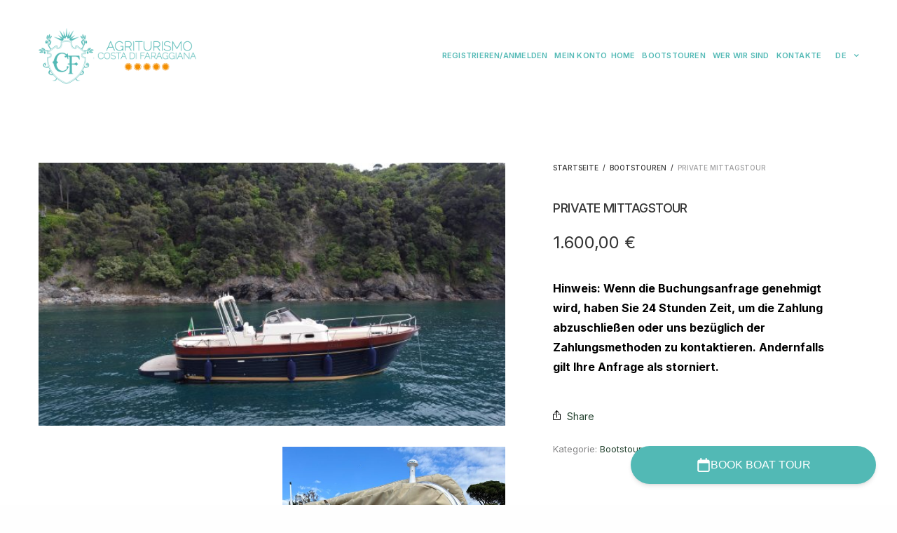

--- FILE ---
content_type: text/html; charset=UTF-8
request_url: https://boattourcinqueterre.com/de/product/private-mittagstour/
body_size: 16690
content:
<!doctype html>
<html lang="de-DE">
<head>
	<meta charset="UTF-8" />
	<meta name="viewport" content="width=device-width, initial-scale=1, maximum-scale=1, viewport-fit=cover">
	<link rel="profile" href="https://gmpg.org/xfn/11">
	<script type="text/javascript"
		id="Cookiebot"
		src="https://consent.cookiebot.com/uc.js"
		data-implementation="wp"
		data-cbid="f5c69d62-0bdc-4fba-8804-29063c6fa927"
						data-culture="DE"
				async	></script>
<title>Private Mittagstour &#8211; Agriturismo Costa Di Faraggiana</title>
<meta name='robots' content='max-image-preview:large' />
	<style>img:is([sizes="auto" i], [sizes^="auto," i]) { contain-intrinsic-size: 3000px 1500px }</style>
	<link rel="alternate" href="https://boattourcinqueterre.com/fr/product/dejeuner-visite-privee/" hreflang="fr" />
<link rel="alternate" href="https://boattourcinqueterre.com/de/product/private-mittagstour/" hreflang="de" />
<link rel="alternate" href="https://boattourcinqueterre.com/product/lunch-tour-privato/" hreflang="it" />
<link rel='dns-prefetch' href='//fonts.googleapis.com' />
<link rel="alternate" type="application/rss+xml" title="Agriturismo Costa Di Faraggiana &raquo; Feed" href="https://boattourcinqueterre.com/de/feed/" />
<link rel="alternate" type="application/rss+xml" title="Agriturismo Costa Di Faraggiana &raquo; Kommentar-Feed" href="https://boattourcinqueterre.com/de/comments/feed/" />
<link rel="preconnect" href="//fonts.gstatic.com/" crossorigin><script type="text/javascript">
/* <![CDATA[ */
window._wpemojiSettings = {"baseUrl":"https:\/\/s.w.org\/images\/core\/emoji\/15.0.3\/72x72\/","ext":".png","svgUrl":"https:\/\/s.w.org\/images\/core\/emoji\/15.0.3\/svg\/","svgExt":".svg","source":{"concatemoji":"https:\/\/boattourcinqueterre.com\/wp-includes\/js\/wp-emoji-release.min.js?ver=6.7.4"}};
/*! This file is auto-generated */
!function(i,n){var o,s,e;function c(e){try{var t={supportTests:e,timestamp:(new Date).valueOf()};sessionStorage.setItem(o,JSON.stringify(t))}catch(e){}}function p(e,t,n){e.clearRect(0,0,e.canvas.width,e.canvas.height),e.fillText(t,0,0);var t=new Uint32Array(e.getImageData(0,0,e.canvas.width,e.canvas.height).data),r=(e.clearRect(0,0,e.canvas.width,e.canvas.height),e.fillText(n,0,0),new Uint32Array(e.getImageData(0,0,e.canvas.width,e.canvas.height).data));return t.every(function(e,t){return e===r[t]})}function u(e,t,n){switch(t){case"flag":return n(e,"\ud83c\udff3\ufe0f\u200d\u26a7\ufe0f","\ud83c\udff3\ufe0f\u200b\u26a7\ufe0f")?!1:!n(e,"\ud83c\uddfa\ud83c\uddf3","\ud83c\uddfa\u200b\ud83c\uddf3")&&!n(e,"\ud83c\udff4\udb40\udc67\udb40\udc62\udb40\udc65\udb40\udc6e\udb40\udc67\udb40\udc7f","\ud83c\udff4\u200b\udb40\udc67\u200b\udb40\udc62\u200b\udb40\udc65\u200b\udb40\udc6e\u200b\udb40\udc67\u200b\udb40\udc7f");case"emoji":return!n(e,"\ud83d\udc26\u200d\u2b1b","\ud83d\udc26\u200b\u2b1b")}return!1}function f(e,t,n){var r="undefined"!=typeof WorkerGlobalScope&&self instanceof WorkerGlobalScope?new OffscreenCanvas(300,150):i.createElement("canvas"),a=r.getContext("2d",{willReadFrequently:!0}),o=(a.textBaseline="top",a.font="600 32px Arial",{});return e.forEach(function(e){o[e]=t(a,e,n)}),o}function t(e){var t=i.createElement("script");t.src=e,t.defer=!0,i.head.appendChild(t)}"undefined"!=typeof Promise&&(o="wpEmojiSettingsSupports",s=["flag","emoji"],n.supports={everything:!0,everythingExceptFlag:!0},e=new Promise(function(e){i.addEventListener("DOMContentLoaded",e,{once:!0})}),new Promise(function(t){var n=function(){try{var e=JSON.parse(sessionStorage.getItem(o));if("object"==typeof e&&"number"==typeof e.timestamp&&(new Date).valueOf()<e.timestamp+604800&&"object"==typeof e.supportTests)return e.supportTests}catch(e){}return null}();if(!n){if("undefined"!=typeof Worker&&"undefined"!=typeof OffscreenCanvas&&"undefined"!=typeof URL&&URL.createObjectURL&&"undefined"!=typeof Blob)try{var e="postMessage("+f.toString()+"("+[JSON.stringify(s),u.toString(),p.toString()].join(",")+"));",r=new Blob([e],{type:"text/javascript"}),a=new Worker(URL.createObjectURL(r),{name:"wpTestEmojiSupports"});return void(a.onmessage=function(e){c(n=e.data),a.terminate(),t(n)})}catch(e){}c(n=f(s,u,p))}t(n)}).then(function(e){for(var t in e)n.supports[t]=e[t],n.supports.everything=n.supports.everything&&n.supports[t],"flag"!==t&&(n.supports.everythingExceptFlag=n.supports.everythingExceptFlag&&n.supports[t]);n.supports.everythingExceptFlag=n.supports.everythingExceptFlag&&!n.supports.flag,n.DOMReady=!1,n.readyCallback=function(){n.DOMReady=!0}}).then(function(){return e}).then(function(){var e;n.supports.everything||(n.readyCallback(),(e=n.source||{}).concatemoji?t(e.concatemoji):e.wpemoji&&e.twemoji&&(t(e.twemoji),t(e.wpemoji)))}))}((window,document),window._wpemojiSettings);
/* ]]> */
</script>
<style id='wp-emoji-styles-inline-css' type='text/css'>

	img.wp-smiley, img.emoji {
		display: inline !important;
		border: none !important;
		box-shadow: none !important;
		height: 1em !important;
		width: 1em !important;
		margin: 0 0.07em !important;
		vertical-align: -0.1em !important;
		background: none !important;
		padding: 0 !important;
	}
</style>
<link rel='stylesheet' id='wp-block-library-css' href='https://boattourcinqueterre.com/wp-includes/css/dist/block-library/style.min.css?ver=6.7.4' media='all' />
<style id='classic-theme-styles-inline-css' type='text/css'>
/*! This file is auto-generated */
.wp-block-button__link{color:#fff;background-color:#32373c;border-radius:9999px;box-shadow:none;text-decoration:none;padding:calc(.667em + 2px) calc(1.333em + 2px);font-size:1.125em}.wp-block-file__button{background:#32373c;color:#fff;text-decoration:none}
</style>
<style id='global-styles-inline-css' type='text/css'>
:root{--wp--preset--aspect-ratio--square: 1;--wp--preset--aspect-ratio--4-3: 4/3;--wp--preset--aspect-ratio--3-4: 3/4;--wp--preset--aspect-ratio--3-2: 3/2;--wp--preset--aspect-ratio--2-3: 2/3;--wp--preset--aspect-ratio--16-9: 16/9;--wp--preset--aspect-ratio--9-16: 9/16;--wp--preset--color--black: #000000;--wp--preset--color--cyan-bluish-gray: #abb8c3;--wp--preset--color--white: #ffffff;--wp--preset--color--pale-pink: #f78da7;--wp--preset--color--vivid-red: #cf2e2e;--wp--preset--color--luminous-vivid-orange: #ff6900;--wp--preset--color--luminous-vivid-amber: #fcb900;--wp--preset--color--light-green-cyan: #7bdcb5;--wp--preset--color--vivid-green-cyan: #00d084;--wp--preset--color--pale-cyan-blue: #8ed1fc;--wp--preset--color--vivid-cyan-blue: #0693e3;--wp--preset--color--vivid-purple: #9b51e0;--wp--preset--color--thb-accent: #52b9b5;--wp--preset--gradient--vivid-cyan-blue-to-vivid-purple: linear-gradient(135deg,rgba(6,147,227,1) 0%,rgb(155,81,224) 100%);--wp--preset--gradient--light-green-cyan-to-vivid-green-cyan: linear-gradient(135deg,rgb(122,220,180) 0%,rgb(0,208,130) 100%);--wp--preset--gradient--luminous-vivid-amber-to-luminous-vivid-orange: linear-gradient(135deg,rgba(252,185,0,1) 0%,rgba(255,105,0,1) 100%);--wp--preset--gradient--luminous-vivid-orange-to-vivid-red: linear-gradient(135deg,rgba(255,105,0,1) 0%,rgb(207,46,46) 100%);--wp--preset--gradient--very-light-gray-to-cyan-bluish-gray: linear-gradient(135deg,rgb(238,238,238) 0%,rgb(169,184,195) 100%);--wp--preset--gradient--cool-to-warm-spectrum: linear-gradient(135deg,rgb(74,234,220) 0%,rgb(151,120,209) 20%,rgb(207,42,186) 40%,rgb(238,44,130) 60%,rgb(251,105,98) 80%,rgb(254,248,76) 100%);--wp--preset--gradient--blush-light-purple: linear-gradient(135deg,rgb(255,206,236) 0%,rgb(152,150,240) 100%);--wp--preset--gradient--blush-bordeaux: linear-gradient(135deg,rgb(254,205,165) 0%,rgb(254,45,45) 50%,rgb(107,0,62) 100%);--wp--preset--gradient--luminous-dusk: linear-gradient(135deg,rgb(255,203,112) 0%,rgb(199,81,192) 50%,rgb(65,88,208) 100%);--wp--preset--gradient--pale-ocean: linear-gradient(135deg,rgb(255,245,203) 0%,rgb(182,227,212) 50%,rgb(51,167,181) 100%);--wp--preset--gradient--electric-grass: linear-gradient(135deg,rgb(202,248,128) 0%,rgb(113,206,126) 100%);--wp--preset--gradient--midnight: linear-gradient(135deg,rgb(2,3,129) 0%,rgb(40,116,252) 100%);--wp--preset--font-size--small: 13px;--wp--preset--font-size--medium: 20px;--wp--preset--font-size--large: 36px;--wp--preset--font-size--x-large: 42px;--wp--preset--spacing--20: 0.44rem;--wp--preset--spacing--30: 0.67rem;--wp--preset--spacing--40: 1rem;--wp--preset--spacing--50: 1.5rem;--wp--preset--spacing--60: 2.25rem;--wp--preset--spacing--70: 3.38rem;--wp--preset--spacing--80: 5.06rem;--wp--preset--shadow--natural: 6px 6px 9px rgba(0, 0, 0, 0.2);--wp--preset--shadow--deep: 12px 12px 50px rgba(0, 0, 0, 0.4);--wp--preset--shadow--sharp: 6px 6px 0px rgba(0, 0, 0, 0.2);--wp--preset--shadow--outlined: 6px 6px 0px -3px rgba(255, 255, 255, 1), 6px 6px rgba(0, 0, 0, 1);--wp--preset--shadow--crisp: 6px 6px 0px rgba(0, 0, 0, 1);}:where(.is-layout-flex){gap: 0.5em;}:where(.is-layout-grid){gap: 0.5em;}body .is-layout-flex{display: flex;}.is-layout-flex{flex-wrap: wrap;align-items: center;}.is-layout-flex > :is(*, div){margin: 0;}body .is-layout-grid{display: grid;}.is-layout-grid > :is(*, div){margin: 0;}:where(.wp-block-columns.is-layout-flex){gap: 2em;}:where(.wp-block-columns.is-layout-grid){gap: 2em;}:where(.wp-block-post-template.is-layout-flex){gap: 1.25em;}:where(.wp-block-post-template.is-layout-grid){gap: 1.25em;}.has-black-color{color: var(--wp--preset--color--black) !important;}.has-cyan-bluish-gray-color{color: var(--wp--preset--color--cyan-bluish-gray) !important;}.has-white-color{color: var(--wp--preset--color--white) !important;}.has-pale-pink-color{color: var(--wp--preset--color--pale-pink) !important;}.has-vivid-red-color{color: var(--wp--preset--color--vivid-red) !important;}.has-luminous-vivid-orange-color{color: var(--wp--preset--color--luminous-vivid-orange) !important;}.has-luminous-vivid-amber-color{color: var(--wp--preset--color--luminous-vivid-amber) !important;}.has-light-green-cyan-color{color: var(--wp--preset--color--light-green-cyan) !important;}.has-vivid-green-cyan-color{color: var(--wp--preset--color--vivid-green-cyan) !important;}.has-pale-cyan-blue-color{color: var(--wp--preset--color--pale-cyan-blue) !important;}.has-vivid-cyan-blue-color{color: var(--wp--preset--color--vivid-cyan-blue) !important;}.has-vivid-purple-color{color: var(--wp--preset--color--vivid-purple) !important;}.has-black-background-color{background-color: var(--wp--preset--color--black) !important;}.has-cyan-bluish-gray-background-color{background-color: var(--wp--preset--color--cyan-bluish-gray) !important;}.has-white-background-color{background-color: var(--wp--preset--color--white) !important;}.has-pale-pink-background-color{background-color: var(--wp--preset--color--pale-pink) !important;}.has-vivid-red-background-color{background-color: var(--wp--preset--color--vivid-red) !important;}.has-luminous-vivid-orange-background-color{background-color: var(--wp--preset--color--luminous-vivid-orange) !important;}.has-luminous-vivid-amber-background-color{background-color: var(--wp--preset--color--luminous-vivid-amber) !important;}.has-light-green-cyan-background-color{background-color: var(--wp--preset--color--light-green-cyan) !important;}.has-vivid-green-cyan-background-color{background-color: var(--wp--preset--color--vivid-green-cyan) !important;}.has-pale-cyan-blue-background-color{background-color: var(--wp--preset--color--pale-cyan-blue) !important;}.has-vivid-cyan-blue-background-color{background-color: var(--wp--preset--color--vivid-cyan-blue) !important;}.has-vivid-purple-background-color{background-color: var(--wp--preset--color--vivid-purple) !important;}.has-black-border-color{border-color: var(--wp--preset--color--black) !important;}.has-cyan-bluish-gray-border-color{border-color: var(--wp--preset--color--cyan-bluish-gray) !important;}.has-white-border-color{border-color: var(--wp--preset--color--white) !important;}.has-pale-pink-border-color{border-color: var(--wp--preset--color--pale-pink) !important;}.has-vivid-red-border-color{border-color: var(--wp--preset--color--vivid-red) !important;}.has-luminous-vivid-orange-border-color{border-color: var(--wp--preset--color--luminous-vivid-orange) !important;}.has-luminous-vivid-amber-border-color{border-color: var(--wp--preset--color--luminous-vivid-amber) !important;}.has-light-green-cyan-border-color{border-color: var(--wp--preset--color--light-green-cyan) !important;}.has-vivid-green-cyan-border-color{border-color: var(--wp--preset--color--vivid-green-cyan) !important;}.has-pale-cyan-blue-border-color{border-color: var(--wp--preset--color--pale-cyan-blue) !important;}.has-vivid-cyan-blue-border-color{border-color: var(--wp--preset--color--vivid-cyan-blue) !important;}.has-vivid-purple-border-color{border-color: var(--wp--preset--color--vivid-purple) !important;}.has-vivid-cyan-blue-to-vivid-purple-gradient-background{background: var(--wp--preset--gradient--vivid-cyan-blue-to-vivid-purple) !important;}.has-light-green-cyan-to-vivid-green-cyan-gradient-background{background: var(--wp--preset--gradient--light-green-cyan-to-vivid-green-cyan) !important;}.has-luminous-vivid-amber-to-luminous-vivid-orange-gradient-background{background: var(--wp--preset--gradient--luminous-vivid-amber-to-luminous-vivid-orange) !important;}.has-luminous-vivid-orange-to-vivid-red-gradient-background{background: var(--wp--preset--gradient--luminous-vivid-orange-to-vivid-red) !important;}.has-very-light-gray-to-cyan-bluish-gray-gradient-background{background: var(--wp--preset--gradient--very-light-gray-to-cyan-bluish-gray) !important;}.has-cool-to-warm-spectrum-gradient-background{background: var(--wp--preset--gradient--cool-to-warm-spectrum) !important;}.has-blush-light-purple-gradient-background{background: var(--wp--preset--gradient--blush-light-purple) !important;}.has-blush-bordeaux-gradient-background{background: var(--wp--preset--gradient--blush-bordeaux) !important;}.has-luminous-dusk-gradient-background{background: var(--wp--preset--gradient--luminous-dusk) !important;}.has-pale-ocean-gradient-background{background: var(--wp--preset--gradient--pale-ocean) !important;}.has-electric-grass-gradient-background{background: var(--wp--preset--gradient--electric-grass) !important;}.has-midnight-gradient-background{background: var(--wp--preset--gradient--midnight) !important;}.has-small-font-size{font-size: var(--wp--preset--font-size--small) !important;}.has-medium-font-size{font-size: var(--wp--preset--font-size--medium) !important;}.has-large-font-size{font-size: var(--wp--preset--font-size--large) !important;}.has-x-large-font-size{font-size: var(--wp--preset--font-size--x-large) !important;}
:where(.wp-block-post-template.is-layout-flex){gap: 1.25em;}:where(.wp-block-post-template.is-layout-grid){gap: 1.25em;}
:where(.wp-block-columns.is-layout-flex){gap: 2em;}:where(.wp-block-columns.is-layout-grid){gap: 2em;}
:root :where(.wp-block-pullquote){font-size: 1.5em;line-height: 1.6;}
</style>
<link rel='stylesheet' id='photoswipe-css' href='https://boattourcinqueterre.com/wp-content/plugins/woocommerce/assets/css/photoswipe/photoswipe.min.css?ver=10.3.7' media='all' />
<link rel='stylesheet' id='photoswipe-default-skin-css' href='https://boattourcinqueterre.com/wp-content/plugins/woocommerce/assets/css/photoswipe/default-skin/default-skin.min.css?ver=10.3.7' media='all' />
<style id='woocommerce-inline-inline-css' type='text/css'>
.woocommerce form .form-row .required { visibility: visible; }
</style>
<link rel='stylesheet' id='ywctm-frontend-css' href='https://boattourcinqueterre.com/wp-content/plugins/yith-woocommerce-catalog-mode/assets/css/frontend.min.css?ver=2.51.0' media='all' />
<style id='ywctm-frontend-inline-css' type='text/css'>
form.cart button.single_add_to_cart_button, .ppc-button-wrapper, .wc-ppcp-paylater-msg__container, form.cart .quantity, .widget.woocommerce.widget_shopping_cart{display: none !important}
</style>
<link rel='stylesheet' id='brands-styles-css' href='https://boattourcinqueterre.com/wp-content/plugins/woocommerce/assets/css/brands.css?ver=10.3.7' media='all' />
<link rel='stylesheet' id='thb-fa-css' href='https://boattourcinqueterre.com/wp-content/themes/revolution/assets/css/font-awesome.min.css?ver=2.4.7' media='all' />
<link rel='stylesheet' id='thb-app-css' href='https://boattourcinqueterre.com/wp-content/themes/revolution/assets/css/app.css?ver=2.4.7' media='all' />
<style id='thb-app-inline-css' type='text/css'>
h1, .h1, .thb-countdown .thb-countdown-ul li .timestamp, h2, .h2, h3, .h3, h4, .h4, h5, .h5, h6, .h6 {font-family:'Inter', 'BlinkMacSystemFont', -apple-system, 'Roboto', 'Lucida Sans';}body {font-family:'Inter', 'BlinkMacSystemFont', -apple-system, 'Roboto', 'Lucida Sans';}.thb-full-menu {}.thb-mobile-menu,.thb-secondary-menu {}em {}label {}input[type="submit"],submit,.button,.btn,.btn-block,.btn-text,.vc_btn3 {}p,.post-detail .post-content {font-weight:300;font-size:16px;line-height:1.8em !important;}.thb-full-menu>li>a,.thb-header-menu>li>a {font-weight:600;font-size:13px;text-transform:uppercase !important;letter-spacing:0.02em !important;}.subfooter .thb-full-menu>li>a {}.subheader {}.thb-full-menu li .sub-menu a,.thb-dropdown-style2 .thb-full-menu .sub-menu>li a,.thb-dropdown-style2 .thb-full-menu .sub-menu>li.title-item>a,.thb-dropdown-style3 .thb-full-menu .sub-menu>li a,.thb-dropdown-style3 .thb-full-menu .sub-menu>li.title-item>a,.thb-header-menu li .sub-menu a {}.thb-full-menu>li>a.social {}.widget>h6 {}.footer .widget,.footer .widget p {}.thb-mobile-menu>li>a {}.thb-mobile-menu .sub-menu a {}.thb-secondary-menu a {}#mobile-menu .menu-footer {}#mobile-menu .socials a {}.subfooter .socials a {}.products .product.thb-listing-style2 h3,.products .product.thb-listing-style1 h3 {}.thb-product-detail .product-information h1.product_title {}.thb-product-detail .product-information .woocommerce-product-details__short-description,.thb-product-detail .product-information .woocommerce-product-details__short-description p {}@media screen and (min-width:1024px) {h1,.h1 {}}h1,.h1 {font-weight:200;}@media screen and (min-width:1024px) {h2 {}}h2 {font-family:'Inter', 'BlinkMacSystemFont', -apple-system, 'Roboto', 'Lucida Sans';font-weight:200;letter-spacing:0em !important;}@media screen and (min-width:1024px) {h3 {}}h3 {font-weight:200;}@media screen and (min-width:1024px) {h4 {}}h4 {}@media screen and (min-width:1024px) {h5 {}}h5 {}h6 {}.header-secondary-text div p:not(.smaller) {}.header-secondary-text div p.smaller {}.logolink .logoimg {max-height:80px;}.logolink .logoimg[src$=".svg"] {max-height:100%;height:80px;}@media screen and (max-width:40.0625em) {.logolink .logoimg {max-height:60px;}.logolink .logoimg[src$=".svg"] {max-height:100%;height:60px;}}@media only screen and (min-width:40.0625em) {.header {padding-top:40px;padding-bottom:40px;;}}.footer {padding-top:0px;padding-bottom:0px;}.subfooter {padding-top:80px;padding-bottom:80px;}a:hover,.thb-full-menu.thb-standard>li.current-menu-item:not(.has-hash)>a,.thb-full-menu>li a:not(.logolink)[data-filter].active,#mobile-menu.dark .thb-mobile-menu>li>a:hover,#mobile-menu.dark .sub-menu a:hover,#mobile-menu.dark .thb-secondary-menu a:hover,.thb-mobile-menu>li.menu-item-has-children>a:hover .thb-arrow div,.thb-secondary-menu a:hover,.authorpage .author-content .square-icon:hover,.authorpage .author-content .square-icon.email:hover,.commentlist .comment .reply a:hover,input[type="submit"].style3,.button.style3,.btn.style3,input[type="submit"].style4,.button.style4,.btn.style4,input[type="submit"].style4:hover,.button.style4:hover,.btn.style4:hover,.more-link,.thb-portfolio-filter.style1 ul li a:hover,.thb-portfolio-filter.style1 ul li a.active,.thb-portfolio-filter.style2 .select2.select2-container--default .select2-selection--single .select2-selection__rendered,.thb-portfolio-filter.style2 .select2-dropdown .select2-results__options .select2-results__option[aria-selected=true] span,.thb-portfolio-filter.style2 .select2-dropdown .select2-results__options .select2-results__option.select2-results__option--highlighted span,.thb-autotype .thb-autotype-entry,.thb-tabs.style3 .vc_tta-panel-heading h4 a:hover,.thb-tabs.style3 .vc_tta-panel-heading h4 a.active,.thb-tabs.style4 .vc_tta-panel-heading h4 a.active,.thb-tabs.style4 .vc_tta-panel-heading h4 a:hover,.thb_location_container.row .thb_location h5,.thb-portfolio-slider.thb-portfolio-slider-style3 .portfolio-slide .content-side .thb-categories,.thb-portfolio-slider.thb-portfolio-slider-style3 .portfolio-slide .content-side .thb-categories a,.woocommerce-checkout-payment .wc_payment_methods .wc_payment_method.payment_method_paypal .about_paypal,input[type="submit"].style2, .button.style2, .btn.style2,.thb-header-menu > li.menu-item-has-children:hover > a,.thb-header-menu > li.menu-item-has-children.sfHover > a,.thb-header-menu > li.menu-item-has-children:hover>a span:after,.thb-header-menu > li.menu-item-has-children.sfHover > a span:after,.thb-pricing-table.style2 .pricing-container .thb_pricing_head .thb-price,.post.style8 .style8-meta .style8-link a,.thb-iconbox.top.type5 .iconbox-content .thb-read-more,.thb-testimonials.style7 .testimonial-author cite,.thb-testimonials.style7 .testimonial-author span,.post.style9.active .post-title a,.columns.thb-light-column .post.style9 .post-category a,.thb-page-header .thb-blog-categories li a.active,.has-thb-accent-color,.wp-block-button .wp-block-button__link.has-thb-accent-color,.thb-page-menu.style2 li:hover a,.thb-page-menu.style2 li.current_page_item a,.post.style10 .style10-readmore,.btn-text.style-accent-link,.thb-page-menu li.current_page_item a {color:#52b9b5;}.thb-full-menu.thb-line-marker>li>a:before,.thb-page-header .thb-blog-categories li a:after,.select2-container .select2-dropdown .select2-results .select2-results__option[aria-selected=true],input[type="submit"],.button,.btn,input[type="submit"].black:hover,input[type="submit"].wc-forward.checkout:hover,.button.black:hover,.button.wc-forward.checkout:hover,.btn.black:not(.style4):hover,.btn.wc-forward.checkout:hover,input[type="submit"].style2:hover,.button.style2:hover,.btn.style2:hover,input[type="submit"].style3:before,.button.style3:before,.btn.style3:before,input[type="submit"].style4:after,.button.style4:after,.btn.style4:after,.btn-text.style3 .circle-btn,[class^="tag-cloud-link"]:hover,.thb-portfolio-filter.style1 ul li a:before,.thb-portfolio-filter.style2 .select2.select2-container--default .select2-selection--single .select2-selection__arrow:after,.thb-portfolio-filter.style2 .select2.select2-container--default .select2-selection--single .select2-selection__arrow:before,.thb-portfolio-filter.style2 .select2-dropdown .select2-results__options .select2-results__option span:before,.boxed-icon.email:hover,.thb-progressbar .thb-progress span,#scroll_to_top:hover .thb-animated-arrow.circular,.thb-tabs.style1 .vc_tta-panel-heading h4 a:before,.thb-tabs.style4 .vc_tta-panel-heading h4 a:before,.thb-client-row.thb-opacity.with-accent .thb-client:hover,.badge.onsale,.demo_store,.products .product .product_after_title .button:hover:after,.woocommerce-MyAccount-navigation ul li:hover a,.woocommerce-MyAccount-navigation ul li.is-active a,.footer_bar .socials .social.email:hover,.thb-header-menu > li.menu-item-has-children > a span:before,.thb-page-menu.style1 li:hover a, .thb-page-menu.style1 li.current_page_item a,.thb-client-row .style4 .accent-color,.preloader-style3-container:before,.preloader-style3-container:after,.has-thb-accent-background-color,.wp-block-button .wp-block-button__link.has-thb-accent-background-color,.thb-portfolio-slider.thb-portfolio-slider-style7 .portfolio-style7-dots-wrapper .thb-portfolio-slider-style7-bullets:before,.thb-portfolio-slider.thb-portfolio-slider-style8 .thb-portfolio-slide-excerpt {background-color:#52b9b5;}input[type="submit"]:hover,.button:hover,.btn:hover {background-color:#4caca8;}.share_container .product_copy form,input[type="text"]:focus,input[type="password"]:focus,input[type="date"]:focus,input[type="datetime"]:focus,input[type="email"]:focus,input[type="number"]:focus,input[type="search"]:focus,input[type="tel"]:focus,input[type="time"]:focus,input[type="url"]:focus,textarea:focus,.select2.select2-container--default.select2-container--open .select2-selection--single,.select2-container .select2-dropdown,.select2-container .select2-dropdown.select2-drop-active,input[type="submit"].style2,.button.style2,.btn.style2,input[type="submit"].style3,.button.style3,.btn.style3,input[type="submit"].style4,.button.style4,.btn.style4,[class^="tag-cloud-link"]:hover,.boxed-icon.email:hover,.wpb_text_column a:not(.btn):not(.button):after,.thb-client-row.has-border.thb-opacity.with-accent .thb-client:hover,.thb-pricing-table.style1 .thb-pricing-column.highlight-true .pricing-container,.woocommerce-MyAccount-navigation ul li:hover a,.woocommerce-MyAccount-navigation ul li.is-active a,.footer_bar .socials .social.email:hover,.thb-iconbox.top.type5,.thb-page-menu.style1 li:hover a, .thb-page-menu.style1 li.current_page_item a,.post.style9 .style9-title .style9-arrow:hover,.post.style9.active .style9-arrow,.thb-testimonials.style9 .slick-dots-wrapper .slick-dots li.slick-active .portrait_bullet,.thb-iconbox.type7:hover {border-color:#52b9b5;}.select2-container .select2-dropdown.select2-drop-active.select2-drop-above,.woocommerce-MyAccount-navigation ul li:hover+li a,.woocommerce-MyAccount-navigation ul li.is-active+li a,.thb-page-menu.style1 li:hover+li a, .thb-page-menu.style1 li.current_page_item+li a,.thb-dropdown-style3 .thb-full-menu .sub-menu {border-top-color:#52b9b5;}.thb-dropdown-style3 .thb-full-menu .sub-menu:after {border-bottom-color:#52b9b5;}.commentlist .comment .reply a:hover svg path,.btn-text.style4 .arrow svg:first-child,.thb-iconbox.top.type5 .iconbox-content .thb-read-more svg,.thb-iconbox.top.type5 .iconbox-content .thb-read-more svg .bar,.post.style9.active .style9-arrow svg {fill:#52b9b5;}.thb-tabs.style2 .vc_tta-panel-heading h4 a.active {-moz-box-shadow:inset 0 -3px 0 #52b9b5,0 1px 0 #52b9b5;-webkit-box-shadow:inset 0 -3px 0 #52b9b5,0 1px 0 #52b9b5;box-shadow:inset 0 -3px 0 #52b9b5,0 1px 0 #52b9b5;}.thb-fancy-box.fancy-style5:hover .thb-fancy-content {-moz-box-shadow:inset 0 -3px 0 #52b9b5;-webkit-box-shadow:inset 0 -3px 0 #52b9b5;box-shadow:inset 0 -3px 0 #52b9b5;}body {color:#000000;}.footer,.footer p,.footer.dark p {color:#000000;}.subfooter,.subfooter p,.subfooter.dark p {opacity:1;color:#000000;}.post-content p a { color:#d3682c !important; }.post-content p a:hover { color:#b85f2c !important; }.wpb_text_column p a { color:#d3682c !important; }.wpb_text_column p a:hover { color:#b85f2c !important; }.wpb_text_column ul a { color:#d3682c !important; }.wpb_text_column ul a:hover { color:#b85f2c !important; }.wpb_text_column ol a { color:#d3682c !important; }.wpb_text_column ol a:hover { color:#b85f2c !important; }.widget p a { color:#d3682c !important; }.widget p a:hover { color:#b85f2c !important; }.header.dark-header .thb-full-menu>li> a { color:#52b9b5 !important; }.header.dark-header .thb-full-menu>li> a:hover { color:#d3682c !important; }.thb-header-menu>li> a { color:#52b9b5 !important; }.thb-header-menu>li> a:hover { color:#d3682c !important; }.header.light-header .thb-full-menu>li> a:hover { color:rgba(255,255,255,0.56) !important; }.subfooter a { color:#52b9b5 !important; }.page-id-1212 #wrapper div[role="main"],.postid-1212 #wrapper div[role="main"] {}.header.fixed {background-color:#ffffff !important;}.footer {background-color:#ffffff !important;background-repeat:no-repeat !important;}.subfooter {background-color:#ededed !important;}.subfooter .footer-logo-holder .logoimg {max-height:90px;}.footer {background-position:85% 25% !important; }#side-cart .side-panel-content .woocommerce-mini-cart__buttons .button {flex:1;padding:0 5px;color:#FFFFFF !important;}body {color:#000;}.footer_bar.style1 {border-bottom:0;}.thb-accordion .vc_tta-panel-heading h4 a {color:#264431;}.subfooter .footer-logo-holder {margin-bottom:30px;}.thb-accordion .vc_tta-panel-heading h4 {font-size:24px;}.post.listing .listing_content .post-title h6 {font-size:18px;}.related-projects {padding:0 0 calc(10vh - 30px);}a {color:#264431;}.related-projects h5 {font-size:36px;font-weight:600;margin-bottom:30px;} .fas {margin-right:20px;}.thb-iconlist ul li {padding-left:0px;}.thb-accordion .vc_tta-panel {font-size:14px;}.thb-fancy-box .thb-fancy-content h2 {margin-bottom:10px;}.post.style1 .post-title h3, .post.style4 .post-title h3 {font-size:24px;}.mc4wp-form .thb_single_email:not(:focus) {border-color:#fff;}}
</style>
<link rel='stylesheet' id='thb-style-css' href='https://boattourcinqueterre.com/wp-content/themes/revolution/style.css?ver=2.4.7' media='all' />
<link rel='stylesheet' id='thb-google-fonts-css' href='https://fonts.googleapis.com/css?family=Inter%3A100%2C200%2C300%2C400%2C500%2C600%2C700%2C800%2C900%2C100i%2C200i%2C300i%2C400i%2C500i%2C600i%2C700i%2C800i%2C900i&#038;subset=latin&#038;display=swap&#038;ver=2.4.7' media='all' />
<script type="text/javascript" src="https://boattourcinqueterre.com/wp-includes/js/jquery/jquery.min.js?ver=3.7.1" id="jquery-core-js"></script>
<script type="text/javascript" src="https://boattourcinqueterre.com/wp-includes/js/jquery/jquery-migrate.min.js?ver=3.4.1" id="jquery-migrate-js"></script>
<script type="text/javascript" src="https://boattourcinqueterre.com/wp-content/plugins/woocommerce/assets/js/jquery-blockui/jquery.blockUI.min.js?ver=2.7.0-wc.10.3.7" id="wc-jquery-blockui-js" defer="defer" data-wp-strategy="defer"></script>
<script type="text/javascript" id="wc-add-to-cart-js-extra">
/* <![CDATA[ */
var wc_add_to_cart_params = {"ajax_url":"\/wp-admin\/admin-ajax.php","wc_ajax_url":"\/de\/?wc-ajax=%%endpoint%%","i18n_view_cart":"Warenkorb anzeigen","cart_url":"https:\/\/boattourcinqueterre.com\/de\/warenkorb\/","is_cart":"","cart_redirect_after_add":"no"};
/* ]]> */
</script>
<script type="text/javascript" src="https://boattourcinqueterre.com/wp-content/plugins/woocommerce/assets/js/frontend/add-to-cart.min.js?ver=10.3.7" id="wc-add-to-cart-js" defer="defer" data-wp-strategy="defer"></script>
<script type="text/javascript" src="https://boattourcinqueterre.com/wp-content/plugins/woocommerce/assets/js/photoswipe/photoswipe.min.js?ver=4.1.1-wc.10.3.7" id="wc-photoswipe-js" defer="defer" data-wp-strategy="defer"></script>
<script type="text/javascript" src="https://boattourcinqueterre.com/wp-content/plugins/woocommerce/assets/js/photoswipe/photoswipe-ui-default.min.js?ver=4.1.1-wc.10.3.7" id="wc-photoswipe-ui-default-js" defer="defer" data-wp-strategy="defer"></script>
<script type="text/javascript" id="wc-single-product-js-extra">
/* <![CDATA[ */
var wc_single_product_params = {"i18n_required_rating_text":"Bitte w\u00e4hle eine Bewertung","i18n_rating_options":["1 von 5\u00a0Sternen","2 von 5\u00a0Sternen","3 von 5\u00a0Sternen","4 von 5\u00a0Sternen","5 von 5\u00a0Sternen"],"i18n_product_gallery_trigger_text":"Bildergalerie im Vollbildmodus anzeigen","review_rating_required":"yes","flexslider":{"rtl":false,"animation":"slide","smoothHeight":true,"directionNav":false,"controlNav":"thumbnails","slideshow":false,"animationSpeed":500,"animationLoop":false,"allowOneSlide":false},"zoom_enabled":"","zoom_options":[],"photoswipe_enabled":"1","photoswipe_options":{"shareEl":false,"closeOnScroll":false,"history":false,"hideAnimationDuration":0,"showAnimationDuration":0},"flexslider_enabled":""};
/* ]]> */
</script>
<script type="text/javascript" src="https://boattourcinqueterre.com/wp-content/plugins/woocommerce/assets/js/frontend/single-product.min.js?ver=10.3.7" id="wc-single-product-js" defer="defer" data-wp-strategy="defer"></script>
<script type="text/javascript" src="https://boattourcinqueterre.com/wp-content/plugins/woocommerce/assets/js/js-cookie/js.cookie.min.js?ver=2.1.4-wc.10.3.7" id="wc-js-cookie-js" defer="defer" data-wp-strategy="defer"></script>
<script type="text/javascript" id="woocommerce-js-extra">
/* <![CDATA[ */
var woocommerce_params = {"ajax_url":"\/wp-admin\/admin-ajax.php","wc_ajax_url":"\/de\/?wc-ajax=%%endpoint%%","i18n_password_show":"Passwort anzeigen","i18n_password_hide":"Passwort ausblenden"};
/* ]]> */
</script>
<script type="text/javascript" src="https://boattourcinqueterre.com/wp-content/plugins/woocommerce/assets/js/frontend/woocommerce.min.js?ver=10.3.7" id="woocommerce-js" defer="defer" data-wp-strategy="defer"></script>
<link rel="https://api.w.org/" href="https://boattourcinqueterre.com/wp-json/" /><link rel="alternate" title="JSON" type="application/json" href="https://boattourcinqueterre.com/wp-json/wp/v2/product/1212" /><link rel="EditURI" type="application/rsd+xml" title="RSD" href="https://boattourcinqueterre.com/xmlrpc.php?rsd" />
<meta name="generator" content="WordPress 6.7.4" />
<meta name="generator" content="WooCommerce 10.3.7" />
<link rel="canonical" href="https://boattourcinqueterre.com/de/product/private-mittagstour/" />
<link rel='shortlink' href='https://boattourcinqueterre.com/?p=1212' />
<link rel="alternate" title="oEmbed (JSON)" type="application/json+oembed" href="https://boattourcinqueterre.com/wp-json/oembed/1.0/embed?url=https%3A%2F%2Fboattourcinqueterre.com%2Fde%2Fproduct%2Fprivate-mittagstour%2F&#038;lang=de" />
<link rel="alternate" title="oEmbed (XML)" type="text/xml+oembed" href="https://boattourcinqueterre.com/wp-json/oembed/1.0/embed?url=https%3A%2F%2Fboattourcinqueterre.com%2Fde%2Fproduct%2Fprivate-mittagstour%2F&#038;format=xml&#038;lang=de" />
	<noscript><style>.woocommerce-product-gallery{ opacity: 1 !important; }</style></noscript>
	<meta name="generator" content="Powered by WPBakery Page Builder - drag and drop page builder for WordPress."/>
<style type="text/css">
body.custom-background #wrapper div[role="main"] { background-color: #ffffff; }
</style>
	<link rel="icon" href="https://boattourcinqueterre.com/wp-content/uploads/2023/03/cropped-logo-png-Faraggiana.fw_-32x32.png" sizes="32x32" />
<link rel="icon" href="https://boattourcinqueterre.com/wp-content/uploads/2023/03/cropped-logo-png-Faraggiana.fw_-192x192.png" sizes="192x192" />
<link rel="apple-touch-icon" href="https://boattourcinqueterre.com/wp-content/uploads/2023/03/cropped-logo-png-Faraggiana.fw_-180x180.png" />
<meta name="msapplication-TileImage" content="https://boattourcinqueterre.com/wp-content/uploads/2023/03/cropped-logo-png-Faraggiana.fw_-270x270.png" />
		<style type="text/css" id="wp-custom-css">
			@media screen and (min-width: 1025px) and (max-width: 1425px){
.thb-full-menu>li>a, .thb-header-menu>li>a {
    font-weight: 600;
	font-size: 11px;}
	.thb-full-menu>li+li {
    margin-left: 10px;
}
}		</style>
		<noscript><style> .wpb_animate_when_almost_visible { opacity: 1; }</style></noscript><!-- Google tag (gtag.js) -->
<script async src="https://www.googletagmanager.com/gtag/js?id=G-1JWXP1NXH5"></script>
<script>
  window.dataLayer = window.dataLayer || [];
  function gtag(){dataLayer.push(arguments);}
  gtag('js', new Date());

  gtag('config', 'G-1JWXP1NXH5');
</script>
<script src='https://cdn.jsdelivr.net/npm/holidoit/dist/holidoit.umd.js' defer></script>
<script defer>
document.addEventListener('DOMContentLoaded', function (event) {
Holidoit.renderHolidoitEmbed("7a042232-e14e-4dda-8f3f-c7692a3050b5",true, {
  mobile: { backgroundColor: '#52b9b5' },
  desktop: { backgroundColor: '#52b9b5', width: 350 },
  callToAction: 'BOOK BOAT TOUR',
})
})
</script>
</head>
<body data-rsssl=1 class="product-template-default single single-product postid-1212 theme-revolution woocommerce woocommerce-page woocommerce-no-js thb-single-product-ajax-on thb-header-style-style2 thb-borders-off thb-dropdown-color-dark thb-dropdown-style1 thb-article-style1 header-full-width-on subheader-full-width-off  right-click-off form-radius-on header-padding-on fixed-header-on footer-effect-off footer-shadow-heavy header-color-dark-header wpb-js-composer js-comp-ver-6.10.0 vc_responsive">
<!-- Start Wrapper -->
<div id="wrapper" class="thb-page-transition-off">

	<!-- Start Sub-Header -->
		<!-- End Sub-Header -->

	<!-- Start Header -->

<header class="header style2  dark-header" data-header-color="dark-header" data-fixed-header-color="dark-header">
	<div class="row align-middle">
		<div class="small-12 columns">
				<div class="logo-holder">
		<a href="https://boattourcinqueterre.com/de/home-deutsch/" class="logolink" title="Agriturismo Costa Di Faraggiana">
			<img src="https://boattourcinqueterre.com/wp-content/uploads/2023/03/logo-costa-di-faraggiana1.png" class="logoimg logo-dark" alt="Agriturismo Costa Di Faraggiana"/>
							<img src="https://boattourcinqueterre.com/wp-content/uploads/2023/03/logo-costa-di-faraggiana1.png" class="logoimg logo-light" alt="Agriturismo Costa Di Faraggiana"/>
					</a>
	</div>
				<div>
				<!-- Start Full Menu -->
<nav class="full-menu" id="full-menu">
	<ul id="menu-navigation-de" class="thb-full-menu thb-standard"><li id="menu-item-1269" class="menu-item menu-item-type-post_type menu-item-object-page menu-item-1269"><a href="https://boattourcinqueterre.com/de/mein-konto/">REGISTRIEREN/ANMELDEN</a></li>
<li id="menu-item-1270" class="menu-item menu-item-type-post_type menu-item-object-page menu-item-1270"><a href="https://boattourcinqueterre.com/de/mein-konto/">MEIN KONTO</a></li>
</ul>	</nav>
<!-- End Full Menu -->
					<div class="secondary-area">
		<ul id="menu-secondary-de" class="thb-header-secondary thb-full-menu thb-standard"><li id="menu-item-1280" class="menu-item menu-item-type-post_type menu-item-object-page menu-item-home menu-item-1280"><a href="https://boattourcinqueterre.com/de/home-deutsch/">Home</a></li>
<li id="menu-item-1281" class="menu-item menu-item-type-post_type menu-item-object-page menu-item-1281"><a href="https://boattourcinqueterre.com/de/bootstouren/">Bootstouren</a></li>
<li id="menu-item-1282" class="menu-item menu-item-type-post_type menu-item-object-page menu-item-1282"><a href="https://boattourcinqueterre.com/de/wer-wir-sind/">Wer wir sind</a></li>
<li id="menu-item-1283" class="menu-item menu-item-type-post_type menu-item-object-page menu-item-1283"><a href="https://boattourcinqueterre.com/de/kontakte/">Kontakte</a></li>
</ul>		<ul class="thb-full-menu thb-language-switcher thb-standard">
			<li class="menu-item-has-children">
				<a href="#">de</a>				<ul class="sub-menu">
				<li><a href="https://boattourcinqueterre.com/en/home-english/" title="English">English</a></li><li><a href="https://boattourcinqueterre.com/fr/product/dejeuner-visite-privee/" title="Français">Français</a></li><li><a href="https://boattourcinqueterre.com/product/lunch-tour-privato/" title="Italiano">Italiano</a></li>				</ul>
			</li>
		</ul>
				<div class="mobile-toggle-holder style1">
					<strong>
				<span class="menu-label">Menu</span>
				<span class="close-label">Close</span>
			</strong>
				<div class="mobile-toggle">
			<span></span><span></span><span></span>
		</div>
			</div>
		</div>
				</div>
		</div>
	</div>
</header>
<!-- End Header -->

	<div role="main">
		<div class="header-spacer"></div>

			<div class="thb_prod_ajax_to_cart_notices"></div>
		
					
			
<div class="woocommerce-notices-wrapper"></div>
<div id="product-1212" class="page-padding thb-product-detail thb-product-style4 product type-product post-1212 status-publish first instock product_cat-bootstouren has-post-thumbnail virtual purchasable product-type-simple">

		<div class="row align-center">
		<div class="small-12 large-7 columns">
		
<div class="woocommerce-product-gallery woocommerce-product-gallery--with-images woocommerce-product-gallery--columns-4 images" data-columns="4">
	<figure id="product-images" class="woocommerce-product-gallery__wrapper product-images" data-navigation="true" data-autoplay="false" data-columns="1" data-asnavfor="#product-thumbnails">
		<div class="first"><div data-thumb="https://boattourcinqueterre.com/wp-content/uploads/2023/03/PHOTO-2025-04-27-11-43-37-100x100.jpg" data-thumb-alt="Private Mittagstour" data-thumb-srcset="https://boattourcinqueterre.com/wp-content/uploads/2023/03/PHOTO-2025-04-27-11-43-37-100x100.jpg 100w, https://boattourcinqueterre.com/wp-content/uploads/2023/03/PHOTO-2025-04-27-11-43-37-20x20.jpg 20w"  data-thumb-sizes="(max-width: 100px) 100vw, 100px" class="woocommerce-product-gallery__image"><a href="https://boattourcinqueterre.com/wp-content/uploads/2023/03/PHOTO-2025-04-27-11-43-37-scaled.jpg"><img width="600" height="338" src="https://boattourcinqueterre.com/wp-content/uploads/2023/03/PHOTO-2025-04-27-11-43-37-600x338.jpg" class="wp-post-image" alt="Private Mittagstour" data-caption="" data-src="https://boattourcinqueterre.com/wp-content/uploads/2023/03/PHOTO-2025-04-27-11-43-37-scaled.jpg" data-large_image="https://boattourcinqueterre.com/wp-content/uploads/2023/03/PHOTO-2025-04-27-11-43-37-scaled.jpg" data-large_image_width="2560" data-large_image_height="1440" decoding="async" fetchpriority="high" srcset="https://boattourcinqueterre.com/wp-content/uploads/2023/03/PHOTO-2025-04-27-11-43-37-600x338.jpg 600w, https://boattourcinqueterre.com/wp-content/uploads/2023/03/PHOTO-2025-04-27-11-43-37-380x214.jpg 380w, https://boattourcinqueterre.com/wp-content/uploads/2023/03/PHOTO-2025-04-27-11-43-37-20x11.jpg 20w, https://boattourcinqueterre.com/wp-content/uploads/2023/03/PHOTO-2025-04-27-11-43-37-190x107.jpg 190w" sizes="(max-width: 600px) 100vw, 600px" /></a></div></div>		<div data-thumb="https://boattourcinqueterre.com/wp-content/uploads/2023/03/PHOTO-2025-04-27-11-40-17-Copia-100x100.jpg" data-thumb-alt="Private Mittagstour" data-thumb-srcset="https://boattourcinqueterre.com/wp-content/uploads/2023/03/PHOTO-2025-04-27-11-40-17-Copia-100x100.jpg 100w, https://boattourcinqueterre.com/wp-content/uploads/2023/03/PHOTO-2025-04-27-11-40-17-Copia-20x20.jpg 20w"  data-thumb-sizes="(max-width: 100px) 100vw, 100px" class="woocommerce-product-gallery__image"><a href="https://boattourcinqueterre.com/wp-content/uploads/2023/03/PHOTO-2025-04-27-11-40-17-Copia-scaled.jpg"><img width="600" height="450" src="https://boattourcinqueterre.com/wp-content/uploads/2023/03/PHOTO-2025-04-27-11-40-17-Copia-600x450.jpg" class="wp-post-image" alt="Private Mittagstour" data-caption="" data-src="https://boattourcinqueterre.com/wp-content/uploads/2023/03/PHOTO-2025-04-27-11-40-17-Copia-scaled.jpg" data-large_image="https://boattourcinqueterre.com/wp-content/uploads/2023/03/PHOTO-2025-04-27-11-40-17-Copia-scaled.jpg" data-large_image_width="2560" data-large_image_height="1920" decoding="async" srcset="https://boattourcinqueterre.com/wp-content/uploads/2023/03/PHOTO-2025-04-27-11-40-17-Copia-600x450.jpg 600w, https://boattourcinqueterre.com/wp-content/uploads/2023/03/PHOTO-2025-04-27-11-40-17-Copia-380x285.jpg 380w, https://boattourcinqueterre.com/wp-content/uploads/2023/03/PHOTO-2025-04-27-11-40-17-Copia-20x15.jpg 20w, https://boattourcinqueterre.com/wp-content/uploads/2023/03/PHOTO-2025-04-27-11-40-17-Copia-190x143.jpg 190w" sizes="(max-width: 600px) 100vw, 600px" /></a></div><div data-thumb="https://boattourcinqueterre.com/wp-content/uploads/2023/03/PHOTO-2025-04-27-11-40-27-1-100x100.jpg" data-thumb-alt="Private Mittagstour" data-thumb-srcset="https://boattourcinqueterre.com/wp-content/uploads/2023/03/PHOTO-2025-04-27-11-40-27-1-100x100.jpg 100w, https://boattourcinqueterre.com/wp-content/uploads/2023/03/PHOTO-2025-04-27-11-40-27-1-20x20.jpg 20w"  data-thumb-sizes="(max-width: 100px) 100vw, 100px" class="woocommerce-product-gallery__image"><a href="https://boattourcinqueterre.com/wp-content/uploads/2023/03/PHOTO-2025-04-27-11-40-27-1-scaled.jpg"><img width="600" height="800" src="https://boattourcinqueterre.com/wp-content/uploads/2023/03/PHOTO-2025-04-27-11-40-27-1-600x800.jpg" class="wp-post-image" alt="Private Mittagstour" data-caption="" data-src="https://boattourcinqueterre.com/wp-content/uploads/2023/03/PHOTO-2025-04-27-11-40-27-1-scaled.jpg" data-large_image="https://boattourcinqueterre.com/wp-content/uploads/2023/03/PHOTO-2025-04-27-11-40-27-1-scaled.jpg" data-large_image_width="1920" data-large_image_height="2560" decoding="async" srcset="https://boattourcinqueterre.com/wp-content/uploads/2023/03/PHOTO-2025-04-27-11-40-27-1-600x800.jpg 600w, https://boattourcinqueterre.com/wp-content/uploads/2023/03/PHOTO-2025-04-27-11-40-27-1-380x507.jpg 380w, https://boattourcinqueterre.com/wp-content/uploads/2023/03/PHOTO-2025-04-27-11-40-27-1-190x253.jpg 190w, https://boattourcinqueterre.com/wp-content/uploads/2023/03/PHOTO-2025-04-27-11-40-27-1-20x27.jpg 20w" sizes="(max-width: 600px) 100vw, 600px" /></a></div><div data-thumb="https://boattourcinqueterre.com/wp-content/uploads/2023/03/PHOTO-2025-04-27-11-43-16-1-100x100.jpg" data-thumb-alt="Private Mittagstour" data-thumb-srcset="https://boattourcinqueterre.com/wp-content/uploads/2023/03/PHOTO-2025-04-27-11-43-16-1-100x100.jpg 100w, https://boattourcinqueterre.com/wp-content/uploads/2023/03/PHOTO-2025-04-27-11-43-16-1-20x20.jpg 20w"  data-thumb-sizes="(max-width: 100px) 100vw, 100px" class="woocommerce-product-gallery__image"><a href="https://boattourcinqueterre.com/wp-content/uploads/2023/03/PHOTO-2025-04-27-11-43-16-1.jpg"><img width="600" height="945" src="https://boattourcinqueterre.com/wp-content/uploads/2023/03/PHOTO-2025-04-27-11-43-16-1-600x945.jpg" class="wp-post-image" alt="Private Mittagstour" data-caption="" data-src="https://boattourcinqueterre.com/wp-content/uploads/2023/03/PHOTO-2025-04-27-11-43-16-1.jpg" data-large_image="https://boattourcinqueterre.com/wp-content/uploads/2023/03/PHOTO-2025-04-27-11-43-16-1.jpg" data-large_image_width="1016" data-large_image_height="1600" decoding="async" loading="lazy" srcset="https://boattourcinqueterre.com/wp-content/uploads/2023/03/PHOTO-2025-04-27-11-43-16-1-600x945.jpg 600w, https://boattourcinqueterre.com/wp-content/uploads/2023/03/PHOTO-2025-04-27-11-43-16-1-508x800.jpg 508w, https://boattourcinqueterre.com/wp-content/uploads/2023/03/PHOTO-2025-04-27-11-43-16-1-380x600.jpg 380w, https://boattourcinqueterre.com/wp-content/uploads/2023/03/PHOTO-2025-04-27-11-43-16-1-20x31.jpg 20w, https://boattourcinqueterre.com/wp-content/uploads/2023/03/PHOTO-2025-04-27-11-43-16-1-190x299.jpg 190w" sizes="auto, (max-width: 600px) 100vw, 600px" /></a></div>	</figure>
</div>
		</div>
		<div class="small-12 large-5 columns product-information">
		
	<div class="summary entry-summary">

		<nav class="woocommerce-breadcrumb" aria-label="Breadcrumb"><a href="https://boattourcinqueterre.com/de/home-deutsch/">Startseite</a> <i>/</i> <a href="https://boattourcinqueterre.com/de/product-category/bootstouren/">Bootstouren</a> <i>/</i> Private Mittagstour</nav><h1 class="product_title entry-title">Private Mittagstour</h1><p class="price"><span class="woocommerce-Price-amount amount"><bdi>1.600,00&nbsp;<span class="woocommerce-Price-currencySymbol">&euro;</span></bdi></span></p>
<div class="woocommerce-product-details__short-description">
	<p><strong>Hinweis: Wenn die Buchungsanfrage genehmigt wird, haben Sie 24 Stunden Zeit, um die Zahlung abzuschließen oder uns bezüglich der Zahlungsmethoden zu kontaktieren. Andernfalls gilt Ihre Anfrage als storniert.</strong></p>
</div>

	
	<form class="cart" action="https://boattourcinqueterre.com/de/product/private-mittagstour/" method="post" enctype='multipart/form-data'>
		
		<div class="quantity">
		<label class="screen-reader-text" for="quantity_6978b6bc52b4a">Private Mittagstour Menge</label>
	<input
		type="number"
				id="quantity_6978b6bc52b4a"
		class="input-text qty text"
		name="quantity"
		value="1"
		aria-label="Produktmenge"
				min="1"
							step="1"
			placeholder=""
			inputmode="numeric"
			autocomplete="off"
			/>
	</div>

		<button type="submit" name="add-to-cart" value="1212" class="single_add_to_cart_button button alt">In den Warenkorb</button>

					<input type="hidden" name="action" value="wc_prod_ajax_to_cart" />
					<input type="hidden" name="add-to-cart" value="1212"/>
				</form>

	
	<aside class="share_wrapper">
	<a href="#" class="share-post-link"><svg xmlns="http://www.w3.org/2000/svg" xmlns:xlink="http://www.w3.org/1999/xlink" x="0px" y="0px"
	 width="11px" height="14px" viewBox="0 0 11 14" enable-background="new 0 0 11 14" xml:space="preserve">
<path d="M3.197,3.702l1.808-1.918v8.446c0,0.289,0.222,0.525,0.495,0.525s0.495-0.236,0.495-0.525V1.784l1.808,1.918
	c0.097,0.103,0.223,0.154,0.35,0.154s0.254-0.052,0.351-0.154c0.193-0.204,0.193-0.537,0-0.742L5.851,0.144
	C5.761,0.048,5.637-0.01,5.5-0.01S5.239,0.048,5.149,0.144L2.498,2.959c-0.194,0.205-0.194,0.538,0,0.742
	C2.691,3.908,3.004,3.908,3.197,3.702z M9.713,4.847H7.455c-0.273,0-0.495,0.234-0.495,0.525c0,0.289,0.222,0.524,0.495,0.524h2.258
	c0.164,0,0.297,0.142,0.297,0.315v6.412c0,0.174-0.133,0.314-0.297,0.314H1.287c-0.164,0-0.297-0.141-0.297-0.314V6.212
	c0-0.174,0.133-0.315,0.297-0.315h2.258c0.273,0,0.495-0.235,0.495-0.524c0-0.291-0.222-0.525-0.495-0.525H1.287
	C0.577,4.847,0,5.459,0,6.212v6.412c0,0.754,0.577,1.365,1.287,1.365h8.426c0.71,0,1.287-0.611,1.287-1.365V6.212
	C11,5.459,10.423,4.847,9.713,4.847z"/>
</svg>
<span>Share</span></a>
		</aside>
		<div class="product_meta">

	
	
	<span class="posted_in">Kategorie: <a href="https://boattourcinqueterre.com/de/product-category/bootstouren/" rel="tag">Bootstouren</a></span>
	
	
</div>

	</div><!-- .summary -->

			</div>
	</div>
		<div class="row align-center">
	<div class="small-12 medium-10 large-7 columns">
		<div class="woocommerce-tabs wc-tabs-wrapper">
			<ul class="tabs wc-tabs" role="tablist">
									<li class="description_tab" id="tab-title-description" role="tab" aria-controls="tab-description">
						<a href="#tab-description">Beschreibung</a>
					</li>
									<li class="stornierungsbedingungen_tab" id="tab-title-stornierungsbedingungen" role="tab" aria-controls="tab-stornierungsbedingungen">
						<a href="#tab-stornierungsbedingungen">Stornierungsbedingungen</a>
					</li>
							</ul>
							<div class="woocommerce-Tabs-panel woocommerce-Tabs-panel--description panel entry-content wc-tab" id="tab-description" role="tabpanel" aria-labelledby="tab-title-description">
					
	<h2>Beschreibung</h2>

<p>Anpassbare Tour, um unser Boot in einem exklusiven Erlebnis in vollen Zügen zu genießen, das Sie nur mit wem Sie möchten teilen können.</p>
<p><strong>Preis*:</strong> €990,00<br />
<strong>Mindestteilnehmerzahl</strong>: 4<br />
<strong>Maximale Teilnehmerzahl</strong>: 8</p>
<p>*Der Preis beinhaltet Speisen, Getränke, Strandtücher und Schnorchelausrüstung.</p>
				</div>
							<div class="woocommerce-Tabs-panel woocommerce-Tabs-panel--stornierungsbedingungen panel entry-content wc-tab" id="tab-stornierungsbedingungen" role="tabpanel" aria-labelledby="tab-title-stornierungsbedingungen">
					<h2 class="yikes-custom-woo-tab-title yikes-custom-woo-tab-title-stornierungsbedingungen">Stornierungsbedingungen</h2><p>Bei schlechtem Wetter kann die Tour 12 Stunden im Voraus abgesagt werden.</p>
<p><strong>Stornierungsbedingungen</strong></p>
<p>Kostenlos: bis 48 Stunden vor Abflug. Bei Nichterscheinen wird der volle Reisepreis in Rechnung gestellt.</p>
				</div>
								</div>

	</div>
</div>

	<section class="related products">

					<h2>Ähnliche Produkte</h2>
				
<ul class="products row thb-main-products">
			
					<li class="small-6 thb-5 columns thb-listing-style1 product type-product post-1206 status-publish first instock product_cat-bootstouren has-post-thumbnail virtual purchasable product-type-simple">
		<figure class="product_thumbnail ">
						<a href="https://boattourcinqueterre.com/de/product/sunset-tour-dauer-3-stunden/" title="Sunset Tour: Dauer 3 Stunden">
						<img width="1920" height="1280" src="https://boattourcinqueterre.com/wp-content/uploads/2023/03/sunset-tour.jpg" class="attachment-shop_catalog size-shop_catalog wp-post-image" alt="" decoding="async" loading="lazy" srcset="https://boattourcinqueterre.com/wp-content/uploads/2023/03/sunset-tour.jpg 1920w, https://boattourcinqueterre.com/wp-content/uploads/2023/03/sunset-tour-800x533.jpg 800w, https://boattourcinqueterre.com/wp-content/uploads/2023/03/sunset-tour-1024x683.jpg 1024w, https://boattourcinqueterre.com/wp-content/uploads/2023/03/sunset-tour-768x512.jpg 768w, https://boattourcinqueterre.com/wp-content/uploads/2023/03/sunset-tour-1536x1024.jpg 1536w, https://boattourcinqueterre.com/wp-content/uploads/2023/03/sunset-tour-500x333.jpg 500w, https://boattourcinqueterre.com/wp-content/uploads/2023/03/sunset-tour-380x253.jpg 380w, https://boattourcinqueterre.com/wp-content/uploads/2023/03/sunset-tour-190x127.jpg 190w, https://boattourcinqueterre.com/wp-content/uploads/2023/03/sunset-tour-760x507.jpg 760w, https://boattourcinqueterre.com/wp-content/uploads/2023/03/sunset-tour-1140x760.jpg 1140w, https://boattourcinqueterre.com/wp-content/uploads/2023/03/sunset-tour-20x13.jpg 20w, https://boattourcinqueterre.com/wp-content/uploads/2023/03/sunset-tour-600x400.jpg 600w" sizes="auto, (max-width: 1920px) 100vw, 1920px" />		</a>
			</figure>

		<h3>
		<a href="https://boattourcinqueterre.com/de/product/sunset-tour-dauer-3-stunden/" title="Sunset Tour: Dauer 3 Stunden">Sunset Tour: Dauer 3 Stunden</a>
			</h3>
		
	
	<div class="product_after_title">
		<div class="product_after_shop_loop_price">
			
	<span class="price"><span class="woocommerce-Price-amount amount"><bdi>110,00&nbsp;<span class="woocommerce-Price-currencySymbol">&euro;</span></bdi></span></span>
		</div>

		<div class="product_after_shop_loop_buttons">
					</div>
	</div>
</li>

			
					<li class="small-6 thb-5 columns thb-listing-style1 product type-product post-1220 status-publish instock product_cat-bootstouren has-post-thumbnail virtual purchasable product-type-simple">
		<figure class="product_thumbnail ">
						<a href="https://boattourcinqueterre.com/de/product/private-sonnenuntergangstour/" title="Private Sonnenuntergangstour">
						<img width="1920" height="1280" src="https://boattourcinqueterre.com/wp-content/uploads/2023/03/sunset-tour-privato.jpg" class="attachment-shop_catalog size-shop_catalog wp-post-image" alt="" decoding="async" loading="lazy" srcset="https://boattourcinqueterre.com/wp-content/uploads/2023/03/sunset-tour-privato.jpg 1920w, https://boattourcinqueterre.com/wp-content/uploads/2023/03/sunset-tour-privato-800x533.jpg 800w, https://boattourcinqueterre.com/wp-content/uploads/2023/03/sunset-tour-privato-1024x683.jpg 1024w, https://boattourcinqueterre.com/wp-content/uploads/2023/03/sunset-tour-privato-768x512.jpg 768w, https://boattourcinqueterre.com/wp-content/uploads/2023/03/sunset-tour-privato-1536x1024.jpg 1536w, https://boattourcinqueterre.com/wp-content/uploads/2023/03/sunset-tour-privato-380x253.jpg 380w, https://boattourcinqueterre.com/wp-content/uploads/2023/03/sunset-tour-privato-190x127.jpg 190w, https://boattourcinqueterre.com/wp-content/uploads/2023/03/sunset-tour-privato-760x507.jpg 760w, https://boattourcinqueterre.com/wp-content/uploads/2023/03/sunset-tour-privato-1140x760.jpg 1140w, https://boattourcinqueterre.com/wp-content/uploads/2023/03/sunset-tour-privato-20x13.jpg 20w, https://boattourcinqueterre.com/wp-content/uploads/2023/03/sunset-tour-privato-600x400.jpg 600w" sizes="auto, (max-width: 1920px) 100vw, 1920px" />		</a>
			</figure>

		<h3>
		<a href="https://boattourcinqueterre.com/de/product/private-sonnenuntergangstour/" title="Private Sonnenuntergangstour">Private Sonnenuntergangstour</a>
			</h3>
		
	
	<div class="product_after_title">
		<div class="product_after_shop_loop_price">
			
	<span class="price"><span class="woocommerce-Price-amount amount"><bdi>1.300,00&nbsp;<span class="woocommerce-Price-currencySymbol">&euro;</span></bdi></span></span>
		</div>

		<div class="product_after_shop_loop_buttons">
					</div>
	</div>
</li>

			
					<li class="small-6 thb-5 columns thb-listing-style1 product type-product post-1200 status-publish instock product_cat-bootstouren has-post-thumbnail virtual purchasable product-type-simple">
		<figure class="product_thumbnail ">
						<a href="https://boattourcinqueterre.com/de/product/lunch-tour-dauer-4-stunden/" title="Lunch Tour: Dauer 4 Stunden">
						<img width="1920" height="1280" src="https://boattourcinqueterre.com/wp-content/uploads/2023/03/italy-ge55c7af24_1920.jpg" class="attachment-shop_catalog size-shop_catalog wp-post-image" alt="" decoding="async" loading="lazy" srcset="https://boattourcinqueterre.com/wp-content/uploads/2023/03/italy-ge55c7af24_1920.jpg 1920w, https://boattourcinqueterre.com/wp-content/uploads/2023/03/italy-ge55c7af24_1920-600x400.jpg 600w, https://boattourcinqueterre.com/wp-content/uploads/2023/03/italy-ge55c7af24_1920-800x533.jpg 800w, https://boattourcinqueterre.com/wp-content/uploads/2023/03/italy-ge55c7af24_1920-1024x683.jpg 1024w, https://boattourcinqueterre.com/wp-content/uploads/2023/03/italy-ge55c7af24_1920-768x512.jpg 768w, https://boattourcinqueterre.com/wp-content/uploads/2023/03/italy-ge55c7af24_1920-1536x1024.jpg 1536w, https://boattourcinqueterre.com/wp-content/uploads/2023/03/italy-ge55c7af24_1920-500x333.jpg 500w" sizes="auto, (max-width: 1920px) 100vw, 1920px" />		</a>
			</figure>

		<h3>
		<a href="https://boattourcinqueterre.com/de/product/lunch-tour-dauer-4-stunden/" title="Lunch Tour: Dauer 4 Stunden">Lunch Tour: Dauer 4 Stunden</a>
			</h3>
		
	
	<div class="product_after_title">
		<div class="product_after_shop_loop_price">
			
	<span class="price"><span class="woocommerce-Price-amount amount"><bdi>140,00&nbsp;<span class="woocommerce-Price-currencySymbol">&euro;</span></bdi></span></span>
		</div>

		<div class="product_after_shop_loop_buttons">
					</div>
	</div>
</li>

			
		</ul>
	</section>
	
</div><!-- #product-1212 -->


		
	
	
	</div> <!-- End Main -->
	<div class="fixed-footer-container">
		<!-- Start Footer -->
<footer id="footer" class="footer light footer-full-width-off">
			<div class="row footer-row">
							<div class="small-12 columns">
							</div>
				</div>
</footer>
<!-- End Footer -->
		<!-- Start subfooter -->
<div class="subfooter style2 light subfooter-full-width-off">
	<div class="row align-center subfooter-row">
		<div class="small-12 medium-10 large-6 text-center">
					<div class="footer-logo-holder">
			<a href="https://boattourcinqueterre.com/de/home-deutsch/" class="footer-logolink" title="Agriturismo Costa Di Faraggiana">
				<img src="https://boattourcinqueterre.com/wp-content/uploads/2023/03/logo-costa-di-faraggiana1.png" loading="lazy" class="logoimg" alt="Agriturismo Costa Di Faraggiana"/>
			</a>
		</div>
								<p>AZIENDA AGRICOLA COSTA DI FARAGGIANA DI CINQUE ILARIA | PARTITA IVA IT01219850110<br />CITR 011017-AGR-0001 | <a href="https://www.costadifaraggiana.com/privacy-policy" target="_blank" rel="noopener">PRIVACY POLICY</a> | <a href="https://www.i-nat.it" target="_blank">CREDITS</a></p>			<aside class="socials">				<a href="https://www.facebook.com/costadifaraggianalevanto" class="social facebook									 menu-social				" target="_blank"><i class="fa fa-facebook"></i></a>
								<a href="https://instagram.com/costa_di_faraggiana/" class="social instagram									 menu-social				" target="_blank"><i class="fa fa-instagram"></i></a>
				</aside>				<div class="footer-payment-icons">
					<figure class="paymenttypes payment_stripe">
																											</figure>
					<figure class="paymenttypes payment_visa">
																											</figure>
			</div>
				</div>
	</div>
</div>
<!-- End Subfooter -->
	</div>
	<!-- Start Mobile Menu -->
	<!-- Start Content Click Capture -->
<div class="click-capture"></div>
<!-- End Content Click Capture -->
<!-- Start Mobile Menu -->
<nav id="mobile-menu" class="style1 dark " data-behaviour="thb-default">
	<a class="thb-mobile-close"><div><span></span><span></span></div></a>
			<div class="menubg-placeholder"></div>
		<div class="custom_scroll" id="menu-scroll">
			<div class="mobile-menu-top">
						<div class="thb-mobile-language-switcher">
			<a href="https://boattourcinqueterre.com/en/home-english/" class="" title="English">en</a><a href="https://boattourcinqueterre.com/fr/product/dejeuner-visite-privee/" class="" title="Français">fr</a><a href="https://boattourcinqueterre.com/de/product/private-mittagstour/" class="active" title="Deutsch">de</a><a href="https://boattourcinqueterre.com/product/lunch-tour-privato/" class="" title="Italiano">it</a>		</div>
											<ul id="menu-navigation-de-1" class="thb-mobile-menu"><li class="menu-item menu-item-type-post_type menu-item-object-page menu-item-1269"><a href="https://boattourcinqueterre.com/de/mein-konto/">REGISTRIEREN/ANMELDEN</a></li>
<li class="menu-item menu-item-type-post_type menu-item-object-page menu-item-1270"><a href="https://boattourcinqueterre.com/de/mein-konto/">MEIN KONTO</a></li>
</ul>									<span class="thb-secondary-bar"></span>
	<ul id="menu-secondary-de-1" class="thb-secondary-menu"><li class="menu-item menu-item-type-post_type menu-item-object-page menu-item-home menu-item-1280"><a href="https://boattourcinqueterre.com/de/home-deutsch/">Home</a></li>
<li class="menu-item menu-item-type-post_type menu-item-object-page menu-item-1281"><a href="https://boattourcinqueterre.com/de/bootstouren/">Bootstouren</a></li>
<li class="menu-item menu-item-type-post_type menu-item-object-page menu-item-1282"><a href="https://boattourcinqueterre.com/de/wer-wir-sind/">Wer wir sind</a></li>
<li class="menu-item menu-item-type-post_type menu-item-object-page menu-item-1283"><a href="https://boattourcinqueterre.com/de/kontakte/">Kontakte</a></li>
</ul>			</div>
			<div class="mobile-menu-bottom">
									<div class="menu-footer">
						<p>Copyright © 2023 - Costa di Faraggiana</p>					</div>
								<aside class="socials">				<a href="https://www.facebook.com/costadifaraggianalevanto" class="social facebook									 menu-social				" target="_blank"><i class="fa fa-facebook"></i></a>
								<a href="https://instagram.com/costa_di_faraggiana/" class="social instagram									 menu-social				" target="_blank"><i class="fa fa-instagram"></i></a>
				</aside>			</div>
		</div>
			</nav>
<!-- End Mobile Menu -->
	<!-- End Mobile Menu -->

	<!-- Start Side Cart -->
			<nav id="side-cart" class="side-panel">
			<header>
				<h6>Shopping Bag</h6>
				<a href="#" class="thb-mobile-close" title="Close"><div><span></span><span></span></div></a>
			</header>
			<div class="side-panel-content">
				<div class="widget woocommerce widget_shopping_cart"><div class="widget_shopping_cart_content"></div></div>			</div>
		</nav>
			<!-- End Side Cart -->

	<!-- Start Featured Portfolio -->
		<!-- End Featured Portfolio -->

	<!-- Start Shop Filters -->
		<!-- End Shop Filters -->
			<a href="#" title="Scroll To Top" id="scroll_to_top">
			<div class="thb-animated-arrow circular arrow-top"><svg xmlns="http://www.w3.org/2000/svg" xmlns:xlink="http://www.w3.org/1999/xlink" x="0px" y="0px"
	 width="30px" height="18px" viewBox="0 0 30 18" enable-background="new 0 0 30 18" xml:space="preserve">
<path class="handle" d="M2.511,9.007l7.185-7.221c0.407-0.409,0.407-1.071,0-1.48s-1.068-0.409-1.476,0L0.306,8.259
	c-0.408,0.41-0.408,1.072,0,1.481l7.914,7.952c0.407,0.408,1.068,0.408,1.476,0s0.407-1.07,0-1.479L2.511,9.007z"/>
<path class="bar" fill-rule="evenodd" clip-rule="evenodd" d="M30,9c0,0.553-0.447,1-1,1H1c-0.551,0-1-0.447-1-1c0-0.552,0.449-1,1-1h28.002
	C29.554,8,30,8.448,30,9z"/>
</svg>
</div>
		</a>
		<script type="application/ld+json">{"@context":"https:\/\/schema.org\/","@graph":[{"@context":"https:\/\/schema.org\/","@type":"BreadcrumbList","itemListElement":[{"@type":"ListItem","position":1,"item":{"name":"Startseite","@id":"https:\/\/boattourcinqueterre.com\/de\/home-deutsch\/"}},{"@type":"ListItem","position":2,"item":{"name":"Bootstouren","@id":"https:\/\/boattourcinqueterre.com\/de\/product-category\/bootstouren\/"}},{"@type":"ListItem","position":3,"item":{"name":"Private Mittagstour","@id":"https:\/\/boattourcinqueterre.com\/de\/product\/private-mittagstour\/"}}]},{"@context":"https:\/\/schema.org\/","@type":"Product","@id":"https:\/\/boattourcinqueterre.com\/de\/product\/private-mittagstour\/#product","name":"Private Mittagstour","url":"https:\/\/boattourcinqueterre.com\/de\/product\/private-mittagstour\/","description":"Hinweis: Wenn die Buchungsanfrage genehmigt wird, haben Sie 24 Stunden Zeit, um die Zahlung abzuschlie\u00dfen oder uns bez\u00fcglich der Zahlungsmethoden zu kontaktieren. Andernfalls gilt Ihre Anfrage als storniert.","image":"https:\/\/boattourcinqueterre.com\/wp-content\/uploads\/2023\/03\/PHOTO-2025-04-27-11-43-37-scaled.jpg","sku":1212,"offers":[{"@type":"Offer","priceSpecification":[{"@type":"UnitPriceSpecification","price":"1600.00","priceCurrency":"EUR","valueAddedTaxIncluded":false,"validThrough":"2027-12-31"}],"priceValidUntil":"2027-12-31","availability":"https:\/\/schema.org\/InStock","url":"https:\/\/boattourcinqueterre.com\/de\/product\/private-mittagstour\/","seller":{"@type":"Organization","name":"Agriturismo Costa Di Faraggiana","url":"https:\/\/boattourcinqueterre.com"}}]}]}</script>
<div id="photoswipe-fullscreen-dialog" class="pswp" tabindex="-1" role="dialog" aria-modal="true" aria-hidden="true" aria-label="Bildschirmfüllendes Bild">
	<div class="pswp__bg"></div>
	<div class="pswp__scroll-wrap">
		<div class="pswp__container">
			<div class="pswp__item"></div>
			<div class="pswp__item"></div>
			<div class="pswp__item"></div>
		</div>
		<div class="pswp__ui pswp__ui--hidden">
			<div class="pswp__top-bar">
				<div class="pswp__counter"></div>
				<button class="pswp__button pswp__button--zoom" aria-label="Vergrößern/Verkleinern"></button>
				<button class="pswp__button pswp__button--fs" aria-label="Vollbildmodus wechseln"></button>
				<button class="pswp__button pswp__button--share" aria-label="Teilen"></button>
				<button class="pswp__button pswp__button--close" aria-label="Schließen (Esc)"></button>
				<div class="pswp__preloader">
					<div class="pswp__preloader__icn">
						<div class="pswp__preloader__cut">
							<div class="pswp__preloader__donut"></div>
						</div>
					</div>
				</div>
			</div>
			<div class="pswp__share-modal pswp__share-modal--hidden pswp__single-tap">
				<div class="pswp__share-tooltip"></div>
			</div>
			<button class="pswp__button pswp__button--arrow--left" aria-label="Zurück (linke Pfeiltaste)"></button>
			<button class="pswp__button pswp__button--arrow--right" aria-label="Weiter (rechte Pfeiltaste)"></button>
			<div class="pswp__caption">
				<div class="pswp__caption__center"></div>
			</div>
		</div>
	</div>
</div>
	<script type='text/javascript'>
		(function () {
			var c = document.body.className;
			c = c.replace(/woocommerce-no-js/, 'woocommerce-js');
			document.body.className = c;
		})();
	</script>
	<link rel='stylesheet' id='wc-blocks-style-css' href='https://boattourcinqueterre.com/wp-content/plugins/woocommerce/assets/client/blocks/wc-blocks.css?ver=wc-10.3.7' media='all' />
<script type="text/javascript" src="https://boattourcinqueterre.com/wp-content/themes/revolution/assets/js/vendor.min.js?ver=2.4.7" id="thb-vendor-js"></script>
<script type="text/javascript" src="https://boattourcinqueterre.com/wp-includes/js/underscore.min.js?ver=1.13.7" id="underscore-js"></script>
<script type="text/javascript" id="thb-app-js-extra">
/* <![CDATA[ */
var themeajax = {"url":"https:\/\/boattourcinqueterre.com\/wp-admin\/admin-ajax.php","l10n":{"of":"%curr% of %total%","loading":"Loading","lightbox_loading":"Loading...","nomore":"No More Posts","nomore_products":"All Products Loaded","loadmore":"Load More","added":"Added To Cart","copied":"Copied","prev":"Prev","next":"Next","prev_arrow_key":"Previous (Left arrow key)","next_arrow_key":"Next (Right arrow key)","lightbox_close":"Close (Esc)","adding_to_cart":"Adding to Cart"},"svg":{"prev_arrow":"<svg xmlns=\"http:\/\/www.w3.org\/2000\/svg\" xmlns:xlink=\"http:\/\/www.w3.org\/1999\/xlink\" x=\"0px\" y=\"0px\"\r\n\t width=\"30px\" height=\"18px\" viewBox=\"0 0 30 18\" enable-background=\"new 0 0 30 18\" xml:space=\"preserve\">\r\n<path class=\"handle\" d=\"M2.511,9.007l7.185-7.221c0.407-0.409,0.407-1.071,0-1.48s-1.068-0.409-1.476,0L0.306,8.259\r\n\tc-0.408,0.41-0.408,1.072,0,1.481l7.914,7.952c0.407,0.408,1.068,0.408,1.476,0s0.407-1.07,0-1.479L2.511,9.007z\"\/>\r\n<path class=\"bar\" fill-rule=\"evenodd\" clip-rule=\"evenodd\" d=\"M30,9c0,0.553-0.447,1-1,1H1c-0.551,0-1-0.447-1-1c0-0.552,0.449-1,1-1h28.002\r\n\tC29.554,8,30,8.448,30,9z\"\/>\r\n<\/svg>\r\n","next_arrow":"<svg xmlns=\"http:\/\/www.w3.org\/2000\/svg\" xmlns:xlink=\"http:\/\/www.w3.org\/1999\/xlink\" x=\"0px\" y=\"0px\"\r\n\t width=\"30px\" height=\"18px\" viewBox=\"0 0 30 18\" enable-background=\"new 0 0 30 18\" xml:space=\"preserve\">\r\n<path class=\"handle\" d=\"M20.305,16.212c-0.407,0.409-0.407,1.071,0,1.479s1.068,0.408,1.476,0l7.914-7.952c0.408-0.409,0.408-1.071,0-1.481\r\n\tl-7.914-7.952c-0.407-0.409-1.068-0.409-1.476,0s-0.407,1.071,0,1.48l7.185,7.221L20.305,16.212z\"\/>\r\n<path class=\"bar\" fill-rule=\"evenodd\" clip-rule=\"evenodd\" d=\"M1,8h28.001c0.551,0,1,0.448,1,1c0,0.553-0.449,1-1,1H1c-0.553,0-1-0.447-1-1\r\n\tC0,8.448,0.447,8,1,8z\"\/>\r\n<\/svg>\r\n","added_arrow":"<svg xmlns=\"http:\/\/www.w3.org\/2000\/svg\" viewBox=\"0 0 64 64\" enable-background=\"new 0 0 64 64\"><path fill=\"none\" stroke=\"#000\" stroke-width=\"2\" stroke-linejoin=\"bevel\" stroke-miterlimit=\"10\" d=\"m13 33l12 12 24-24\"\/><\/svg>"},"settings":{"current_url":"https:\/\/boattourcinqueterre.com\/de\/product\/private-mittagstour\/","fixed_header_scroll":"off","fixed_header_padding":"","page_transition":"off","newsletter":"off","newsletter_length":"1","newsletter_delay":"0","page_transition_style":"thb-fade-up","page_transition_in_speed":"1000","page_transition_out_speed":"500","shop_product_listing_pagination":"style1","right_click":"off","cart_url":"https:\/\/boattourcinqueterre.com\/de\/warenkorb\/","is_cart":false,"is_checkout":false,"accessibility":false,"carousel_slides_scroll":false,"touch_threshold":5,"lightbox_fixedcontent":false,"mobile_menu_breakpoint":1200},"sounds":{"music_sound":"off","music_disable_mobile":"off","music_sound_toggle_home":"on","music_sound_file":"https:\/\/boattourcinqueterre.com\/wp-content\/themes\/revolution\/assets\/sounds\/music_sound.mp3","link_hover_sound":"off","link_hover_sound_file":"https:\/\/boattourcinqueterre.com\/wp-content\/themes\/revolution\/assets\/sounds\/hover.mp3","click_sound":"off","click_sound_file":"https:\/\/boattourcinqueterre.com\/wp-content\/themes\/revolution\/assets\/sounds\/click.mp3"}};
/* ]]> */
</script>
<script type="text/javascript" src="https://boattourcinqueterre.com/wp-content/themes/revolution/assets/js/app.min.js?ver=2.4.7" id="thb-app-js"></script>
<script type="text/javascript" src="https://boattourcinqueterre.com/wp-content/plugins/woocommerce/assets/js/sourcebuster/sourcebuster.min.js?ver=10.3.7" id="sourcebuster-js-js"></script>
<script type="text/javascript" id="wc-order-attribution-js-extra">
/* <![CDATA[ */
var wc_order_attribution = {"params":{"lifetime":1.0e-5,"session":30,"base64":false,"ajaxurl":"https:\/\/boattourcinqueterre.com\/wp-admin\/admin-ajax.php","prefix":"wc_order_attribution_","allowTracking":true},"fields":{"source_type":"current.typ","referrer":"current_add.rf","utm_campaign":"current.cmp","utm_source":"current.src","utm_medium":"current.mdm","utm_content":"current.cnt","utm_id":"current.id","utm_term":"current.trm","utm_source_platform":"current.plt","utm_creative_format":"current.fmt","utm_marketing_tactic":"current.tct","session_entry":"current_add.ep","session_start_time":"current_add.fd","session_pages":"session.pgs","session_count":"udata.vst","user_agent":"udata.uag"}};
/* ]]> */
</script>
<script type="text/javascript" src="https://boattourcinqueterre.com/wp-content/plugins/woocommerce/assets/js/frontend/order-attribution.min.js?ver=10.3.7" id="wc-order-attribution-js"></script>
<script type="text/javascript" id="wc-cart-fragments-js-extra">
/* <![CDATA[ */
var wc_cart_fragments_params = {"ajax_url":"\/wp-admin\/admin-ajax.php","wc_ajax_url":"\/de\/?wc-ajax=%%endpoint%%","cart_hash_key":"wc_cart_hash_e2629497bfd94ac5d97587ef5d49966f","fragment_name":"wc_fragments_e2629497bfd94ac5d97587ef5d49966f","request_timeout":"5000"};
/* ]]> */
</script>
<script type="text/javascript" src="https://boattourcinqueterre.com/wp-content/plugins/woocommerce/assets/js/frontend/cart-fragments.min.js?ver=10.3.7" id="wc-cart-fragments-js" defer="defer" data-wp-strategy="defer"></script>
		<div class="share_container">
			<div class="spacer"></div>
			<div class="vcenter">
				<div class="product_share">
					<h4>Share This</h4>
										<a href="http://www.facebook.com/sharer.php?u=https%3A%2F%2Fboattourcinqueterre.com%2Fde%2Fproduct%2Fprivate-mittagstour%2F" class="social facebook boxed-icon white-fill"><i class="fa fa-facebook"></i></a>
															<a href="https://twitter.com/intent/tweet?text=Private%20Mittagstour&#038;url=https%3A%2F%2Fboattourcinqueterre.com%2Fde%2Fproduct%2Fprivate-mittagstour%2F&#038;via=Agriturismo%20Costa%20Di%20Faraggiana" class="social twitter boxed-icon white-fill"><i class="fa fa-twitter"></i></a>
																																							</div>
				<div class="product_copy">
					<h4>Copy Link to Clipboard</h4>
					<form>
						<input type="text" class="copy-value" value="https://boattourcinqueterre.com/de/product/private-mittagstour/" readonly/>
						<a class="btn">Copy</a>
					</form>
				</div>
			</div>
		</div>
			</div> <!-- End Wrapper -->
</body>
</html>


--- FILE ---
content_type: text/html; charset=utf-8
request_url: https://cdn.holidoit.com/embed.html
body_size: 812
content:
<!doctype html><html lang="it"><head><meta charset="UTF-8"/><meta name="viewport" content="width=device-width,initial-scale=1,maximum-scale=1,user-scalable=no"/><title>Holidoit Booking</title><style>/* Critical CSS - loaded immediately */
            * {
                margin: 0;
                padding: 0;
                box-sizing: border-box;
            }

            html,
            body {
                width: 100%;
                height: 100%;
                background: transparent;
                overflow: hidden;
                font-family: -apple-system, BlinkMacSystemFont, 'Segoe UI', Roboto, Oxygen, Ubuntu, Cantarell,
                    'Open Sans', 'Helvetica Neue', sans-serif;
            }

            #holidoit-embed-root {
                width: 100%;
                height: 100%;
            }</style></head><body><div id="holidoit-embed-root"></div><script defer="defer" src="./holidoit-embed.js"></script></body></html>

--- FILE ---
content_type: application/x-javascript; charset=utf-8
request_url: https://consent.cookiebot.com/f5c69d62-0bdc-4fba-8804-29063c6fa927/cc.js?renew=false&referer=boattourcinqueterre.com&dnt=false&init=false&culture=DE
body_size: 219
content:
if(console){var cookiedomainwarning='Error: The domain BOATTOURCINQUETERRE.COM is not authorized to show the cookie banner for domain group ID f5c69d62-0bdc-4fba-8804-29063c6fa927. Please add it to the domain group in the Cookiebot Manager to authorize the domain.';if(typeof console.warn === 'function'){console.warn(cookiedomainwarning)}else{console.log(cookiedomainwarning)}};

--- FILE ---
content_type: application/javascript
request_url: https://cdn.holidoit.com/holidoit-embed.js
body_size: 150599
content:
/*! For license information please see holidoit-embed.js.LICENSE.txt */
!function(e,t){"object"==typeof exports&&"object"==typeof module?module.exports=t():"function"==typeof define&&define.amd?define("HolidoitEmbed",[],t):"object"==typeof exports?exports.HolidoitEmbed=t():e.HolidoitEmbed=t()}(this,()=>(()=>{var e={29:(e,t,i)=>{var o=i(791),n=i(546);e.exports=function e(t,i){function r(e,n,a,s){try{var l=t[e](n),d=l.value;return d instanceof o?i.resolve(d.v).then(function(e){r("next",e,a,s)},function(e){r("throw",e,a,s)}):i.resolve(d).then(function(e){l.value=e,a(l)},function(e){return r("throw",e,a,s)})}catch(e){s(e)}}var a;this.next||(n(e.prototype),n(e.prototype,"function"==typeof Symbol&&Symbol.asyncIterator||"@asyncIterator",function(){return this})),n(this,"_invoke",function(e,t,o){function n(){return new i(function(t,i){r(e,o,t,i)})}return a=a?a.then(n,n):n()},!0)},e.exports.__esModule=!0,e.exports.default=e.exports},56:(e,t,i)=>{"use strict";e.exports=function(e){var t=i.nc;t&&e.setAttribute("nonce",t)}},72:e=>{"use strict";var t=[];function i(e){for(var i=-1,o=0;o<t.length;o++)if(t[o].identifier===e){i=o;break}return i}function o(e,o){for(var r={},a=[],s=0;s<e.length;s++){var l=e[s],d=o.base?l[0]+o.base:l[0],c=r[d]||0,u="".concat(d," ").concat(c);r[d]=c+1;var p=i(u),h={css:l[1],media:l[2],sourceMap:l[3],supports:l[4],layer:l[5]};if(-1!==p)t[p].references++,t[p].updater(h);else{var m=n(h,o);o.byIndex=s,t.splice(s,0,{identifier:u,updater:m,references:1})}a.push(u)}return a}function n(e,t){var i=t.domAPI(t);i.update(e);return function(t){if(t){if(t.css===e.css&&t.media===e.media&&t.sourceMap===e.sourceMap&&t.supports===e.supports&&t.layer===e.layer)return;i.update(e=t)}else i.remove()}}e.exports=function(e,n){var r=o(e=e||[],n=n||{});return function(e){e=e||[];for(var a=0;a<r.length;a++){var s=i(r[a]);t[s].references--}for(var l=o(e,n),d=0;d<r.length;d++){var c=i(r[d]);0===t[c].references&&(t[c].updater(),t.splice(c,1))}r=l}}},113:e=>{"use strict";e.exports=function(e,t){if(t.styleSheet)t.styleSheet.cssText=e;else{for(;t.firstChild;)t.removeChild(t.firstChild);t.appendChild(document.createTextNode(e))}}},172:(e,t,i)=>{"use strict";i.d(t,{FK:()=>k,Ob:()=>q,Qv:()=>K,XX:()=>Y,_3:()=>C,fF:()=>n,h:()=>y,n:()=>y,q6:()=>W,uA:()=>N,v2:()=>A});var o,n,r,a,s,l,d,c,u,p,h,m,g={},f=[],b=/acit|ex(?:s|g|n|p|$)|rph|grid|ows|mnc|ntw|ine[ch]|zoo|^ord|itera/i,w=Array.isArray;function v(e,t){for(var i in t)e[i]=t[i];return e}function x(e){e&&e.parentNode&&e.parentNode.removeChild(e)}function y(e,t,i){var n,r,a,s={};for(a in t)"key"==a?n=t[a]:"ref"==a?r=t[a]:s[a]=t[a];if(arguments.length>2&&(s.children=arguments.length>3?o.call(arguments,2):i),"function"==typeof e&&null!=e.defaultProps)for(a in e.defaultProps)void 0===s[a]&&(s[a]=e.defaultProps[a]);return _(e,s,n,r,null)}function _(e,t,i,o,a){var s={type:e,props:t,key:i,ref:o,__k:null,__:null,__b:0,__e:null,__c:null,constructor:void 0,__v:null==a?++r:a,__i:-1,__u:0};return null==a&&null!=n.vnode&&n.vnode(s),s}function C(){return{current:null}}function k(e){return e.children}function N(e,t){this.props=e,this.context=t}function S(e,t){if(null==t)return e.__?S(e.__,e.__i+1):null;for(var i;t<e.__k.length;t++)if(null!=(i=e.__k[t])&&null!=i.__e)return i.__e;return"function"==typeof e.type?S(e):null}function O(e){var t,i;if(null!=(e=e.__)&&null!=e.__c){for(e.__e=e.__c.base=null,t=0;t<e.__k.length;t++)if(null!=(i=e.__k[t])&&null!=i.__e){e.__e=e.__c.base=i.__e;break}return O(e)}}function E(e){(!e.__d&&(e.__d=!0)&&a.push(e)&&!P.__r++||s!=n.debounceRendering)&&((s=n.debounceRendering)||l)(P)}function P(){for(var e,t,i,o,r,s,l,c=1;a.length;)a.length>c&&a.sort(d),e=a.shift(),c=a.length,e.__d&&(i=void 0,o=void 0,r=(o=(t=e).__v).__e,s=[],l=[],t.__P&&((i=v({},o)).__v=o.__v+1,n.vnode&&n.vnode(i),F(t.__P,i,o,t.__n,t.__P.namespaceURI,32&o.__u?[r]:null,s,null==r?S(o):r,!!(32&o.__u),l),i.__v=o.__v,i.__.__k[i.__i]=i,z(s,i,l),o.__e=o.__=null,i.__e!=r&&O(i)));P.__r=0}function D(e,t,i,o,n,r,a,s,l,d,c){var u,p,h,m,b,w,v,x=o&&o.__k||f,y=t.length;for(l=M(i,t,x,l,y),u=0;u<y;u++)null!=(h=i.__k[u])&&(p=-1==h.__i?g:x[h.__i]||g,h.__i=u,w=F(e,h,p,n,r,a,s,l,d,c),m=h.__e,h.ref&&p.ref!=h.ref&&(p.ref&&$(p.ref,null,h),c.push(h.ref,h.__c||m,h)),null==b&&null!=m&&(b=m),(v=!!(4&h.__u))||p.__k===h.__k?l=I(h,l,e,v):"function"==typeof h.type&&void 0!==w?l=w:m&&(l=m.nextSibling),h.__u&=-7);return i.__e=b,l}function M(e,t,i,o,n){var r,a,s,l,d,c=i.length,u=c,p=0;for(e.__k=new Array(n),r=0;r<n;r++)null!=(a=t[r])&&"boolean"!=typeof a&&"function"!=typeof a?("string"==typeof a||"number"==typeof a||"bigint"==typeof a||a.constructor==String?a=e.__k[r]=_(null,a,null,null,null):w(a)?a=e.__k[r]=_(k,{children:a},null,null,null):null==a.constructor&&a.__b>0?a=e.__k[r]=_(a.type,a.props,a.key,a.ref?a.ref:null,a.__v):e.__k[r]=a,l=r+p,a.__=e,a.__b=e.__b+1,-1!=(d=a.__i=L(a,i,l,u))&&(u--,(s=i[d])&&(s.__u|=2)),null==s||null==s.__v?(-1==d&&(n>c?p--:n<c&&p++),"function"!=typeof a.type&&(a.__u|=4)):d!=l&&(d==l-1?p--:d==l+1?p++:(d>l?p--:p++,a.__u|=4))):e.__k[r]=null;if(u)for(r=0;r<c;r++)null!=(s=i[r])&&!(2&s.__u)&&(s.__e==o&&(o=S(s)),U(s,s));return o}function I(e,t,i,o){var n,r;if("function"==typeof e.type){for(n=e.__k,r=0;n&&r<n.length;r++)n[r]&&(n[r].__=e,t=I(n[r],t,i,o));return t}e.__e!=t&&(o&&(t&&e.type&&!t.parentNode&&(t=S(e)),i.insertBefore(e.__e,t||null)),t=e.__e);do{t=t&&t.nextSibling}while(null!=t&&8==t.nodeType);return t}function A(e,t){return t=t||[],null==e||"boolean"==typeof e||(w(e)?e.some(function(e){A(e,t)}):t.push(e)),t}function L(e,t,i,o){var n,r,a,s=e.key,l=e.type,d=t[i],c=null!=d&&!(2&d.__u);if(null===d&&null==s||c&&s==d.key&&l==d.type)return i;if(o>(c?1:0))for(n=i-1,r=i+1;n>=0||r<t.length;)if(null!=(d=t[a=n>=0?n--:r++])&&!(2&d.__u)&&s==d.key&&l==d.type)return a;return-1}function R(e,t,i){"-"==t[0]?e.setProperty(t,null==i?"":i):e[t]=null==i?"":"number"!=typeof i||b.test(t)?i:i+"px"}function T(e,t,i,o,n){var r,a;e:if("style"==t)if("string"==typeof i)e.style.cssText=i;else{if("string"==typeof o&&(e.style.cssText=o=""),o)for(t in o)i&&t in i||R(e.style,t,"");if(i)for(t in i)o&&i[t]==o[t]||R(e.style,t,i[t])}else if("o"==t[0]&&"n"==t[1])r=t!=(t=t.replace(c,"$1")),a=t.toLowerCase(),t=a in e||"onFocusOut"==t||"onFocusIn"==t?a.slice(2):t.slice(2),e.l||(e.l={}),e.l[t+r]=i,i?o?i.u=o.u:(i.u=u,e.addEventListener(t,r?h:p,r)):e.removeEventListener(t,r?h:p,r);else{if("http://www.w3.org/2000/svg"==n)t=t.replace(/xlink(H|:h)/,"h").replace(/sName$/,"s");else if("width"!=t&&"height"!=t&&"href"!=t&&"list"!=t&&"form"!=t&&"tabIndex"!=t&&"download"!=t&&"rowSpan"!=t&&"colSpan"!=t&&"role"!=t&&"popover"!=t&&t in e)try{e[t]=null==i?"":i;break e}catch(e){}"function"==typeof i||(null==i||!1===i&&"-"!=t[4]?e.removeAttribute(t):e.setAttribute(t,"popover"==t&&1==i?"":i))}}function B(e){return function(t){if(this.l){var i=this.l[t.type+e];if(null==t.t)t.t=u++;else if(t.t<i.u)return;return i(n.event?n.event(t):t)}}}function F(e,t,i,o,r,a,s,l,d,c){var u,p,h,m,g,f,b,y,_,C,S,O,E,P,M,I,A,L=t.type;if(null!=t.constructor)return null;128&i.__u&&(d=!!(32&i.__u),a=[l=t.__e=i.__e]),(u=n.__b)&&u(t);e:if("function"==typeof L)try{if(y=t.props,_="prototype"in L&&L.prototype.render,C=(u=L.contextType)&&o[u.__c],S=u?C?C.props.value:u.__:o,i.__c?b=(p=t.__c=i.__c).__=p.__E:(_?t.__c=p=new L(y,S):(t.__c=p=new N(y,S),p.constructor=L,p.render=G),C&&C.sub(p),p.state||(p.state={}),p.__n=o,h=p.__d=!0,p.__h=[],p._sb=[]),_&&null==p.__s&&(p.__s=p.state),_&&null!=L.getDerivedStateFromProps&&(p.__s==p.state&&(p.__s=v({},p.__s)),v(p.__s,L.getDerivedStateFromProps(y,p.__s))),m=p.props,g=p.state,p.__v=t,h)_&&null==L.getDerivedStateFromProps&&null!=p.componentWillMount&&p.componentWillMount(),_&&null!=p.componentDidMount&&p.__h.push(p.componentDidMount);else{if(_&&null==L.getDerivedStateFromProps&&y!==m&&null!=p.componentWillReceiveProps&&p.componentWillReceiveProps(y,S),t.__v==i.__v||!p.__e&&null!=p.shouldComponentUpdate&&!1===p.shouldComponentUpdate(y,p.__s,S)){for(t.__v!=i.__v&&(p.props=y,p.state=p.__s,p.__d=!1),t.__e=i.__e,t.__k=i.__k,t.__k.some(function(e){e&&(e.__=t)}),O=0;O<p._sb.length;O++)p.__h.push(p._sb[O]);p._sb=[],p.__h.length&&s.push(p);break e}null!=p.componentWillUpdate&&p.componentWillUpdate(y,p.__s,S),_&&null!=p.componentDidUpdate&&p.__h.push(function(){p.componentDidUpdate(m,g,f)})}if(p.context=S,p.props=y,p.__P=e,p.__e=!1,E=n.__r,P=0,_){for(p.state=p.__s,p.__d=!1,E&&E(t),u=p.render(p.props,p.state,p.context),M=0;M<p._sb.length;M++)p.__h.push(p._sb[M]);p._sb=[]}else do{p.__d=!1,E&&E(t),u=p.render(p.props,p.state,p.context),p.state=p.__s}while(p.__d&&++P<25);p.state=p.__s,null!=p.getChildContext&&(o=v(v({},o),p.getChildContext())),_&&!h&&null!=p.getSnapshotBeforeUpdate&&(f=p.getSnapshotBeforeUpdate(m,g)),I=u,null!=u&&u.type===k&&null==u.key&&(I=H(u.props.children)),l=D(e,w(I)?I:[I],t,i,o,r,a,s,l,d,c),p.base=t.__e,t.__u&=-161,p.__h.length&&s.push(p),b&&(p.__E=p.__=null)}catch(e){if(t.__v=null,d||null!=a)if(e.then){for(t.__u|=d?160:128;l&&8==l.nodeType&&l.nextSibling;)l=l.nextSibling;a[a.indexOf(l)]=null,t.__e=l}else{for(A=a.length;A--;)x(a[A]);j(t)}else t.__e=i.__e,t.__k=i.__k,e.then||j(t);n.__e(e,t,i)}else null==a&&t.__v==i.__v?(t.__k=i.__k,t.__e=i.__e):l=t.__e=V(i.__e,t,i,o,r,a,s,d,c);return(u=n.diffed)&&u(t),128&t.__u?void 0:l}function j(e){e&&e.__c&&(e.__c.__e=!0),e&&e.__k&&e.__k.forEach(j)}function z(e,t,i){for(var o=0;o<i.length;o++)$(i[o],i[++o],i[++o]);n.__c&&n.__c(t,e),e.some(function(t){try{e=t.__h,t.__h=[],e.some(function(e){e.call(t)})}catch(e){n.__e(e,t.__v)}})}function H(e){return"object"!=typeof e||null==e||e.__b&&e.__b>0?e:w(e)?e.map(H):v({},e)}function V(e,t,i,r,a,s,l,d,c){var u,p,h,m,f,b,v,y=i.props||g,_=t.props,C=t.type;if("svg"==C?a="http://www.w3.org/2000/svg":"math"==C?a="http://www.w3.org/1998/Math/MathML":a||(a="http://www.w3.org/1999/xhtml"),null!=s)for(u=0;u<s.length;u++)if((f=s[u])&&"setAttribute"in f==!!C&&(C?f.localName==C:3==f.nodeType)){e=f,s[u]=null;break}if(null==e){if(null==C)return document.createTextNode(_);e=document.createElementNS(a,C,_.is&&_),d&&(n.__m&&n.__m(t,s),d=!1),s=null}if(null==C)y===_||d&&e.data==_||(e.data=_);else{if(s=s&&o.call(e.childNodes),!d&&null!=s)for(y={},u=0;u<e.attributes.length;u++)y[(f=e.attributes[u]).name]=f.value;for(u in y)if(f=y[u],"children"==u);else if("dangerouslySetInnerHTML"==u)h=f;else if(!(u in _)){if("value"==u&&"defaultValue"in _||"checked"==u&&"defaultChecked"in _)continue;T(e,u,null,f,a)}for(u in _)f=_[u],"children"==u?m=f:"dangerouslySetInnerHTML"==u?p=f:"value"==u?b=f:"checked"==u?v=f:d&&"function"!=typeof f||y[u]===f||T(e,u,f,y[u],a);if(p)d||h&&(p.__html==h.__html||p.__html==e.innerHTML)||(e.innerHTML=p.__html),t.__k=[];else if(h&&(e.innerHTML=""),D("template"==t.type?e.content:e,w(m)?m:[m],t,i,r,"foreignObject"==C?"http://www.w3.org/1999/xhtml":a,s,l,s?s[0]:i.__k&&S(i,0),d,c),null!=s)for(u=s.length;u--;)x(s[u]);d||(u="value","progress"==C&&null==b?e.removeAttribute("value"):null!=b&&(b!==e[u]||"progress"==C&&!b||"option"==C&&b!=y[u])&&T(e,u,b,y[u],a),u="checked",null!=v&&v!=e[u]&&T(e,u,v,y[u],a))}return e}function $(e,t,i){try{if("function"==typeof e){var o="function"==typeof e.__u;o&&e.__u(),o&&null==t||(e.__u=e(t))}else e.current=t}catch(e){n.__e(e,i)}}function U(e,t,i){var o,r;if(n.unmount&&n.unmount(e),(o=e.ref)&&(o.current&&o.current!=e.__e||$(o,null,t)),null!=(o=e.__c)){if(o.componentWillUnmount)try{o.componentWillUnmount()}catch(e){n.__e(e,t)}o.base=o.__P=null}if(o=e.__k)for(r=0;r<o.length;r++)o[r]&&U(o[r],t,i||"function"!=typeof e.type);i||x(e.__e),e.__c=e.__=e.__e=void 0}function G(e,t,i){return this.constructor(e,i)}function Y(e,t,i){var r,a,s,l;t==document&&(t=document.documentElement),n.__&&n.__(e,t),a=(r="function"==typeof i)?null:i&&i.__k||t.__k,s=[],l=[],F(t,e=(!r&&i||t).__k=y(k,null,[e]),a||g,g,t.namespaceURI,!r&&i?[i]:a?null:t.firstChild?o.call(t.childNodes):null,s,!r&&i?i:a?a.__e:t.firstChild,r,l),z(s,e,l)}function K(e,t){Y(e,t,K)}function q(e,t,i){var n,r,a,s,l=v({},e.props);for(a in e.type&&e.type.defaultProps&&(s=e.type.defaultProps),t)"key"==a?n=t[a]:"ref"==a?r=t[a]:l[a]=void 0===t[a]&&null!=s?s[a]:t[a];return arguments.length>2&&(l.children=arguments.length>3?o.call(arguments,2):i),_(e.type,l,n||e.key,r||e.ref,null)}function W(e){function t(e){var i,o;return this.getChildContext||(i=new Set,(o={})[t.__c]=this,this.getChildContext=function(){return o},this.componentWillUnmount=function(){i=null},this.shouldComponentUpdate=function(e){this.props.value!=e.value&&i.forEach(function(e){e.__e=!0,E(e)})},this.sub=function(e){i.add(e);var t=e.componentWillUnmount;e.componentWillUnmount=function(){i&&i.delete(e),t&&t.call(e)}}),e.children}return t.__c="__cC"+m++,t.__=e,t.Provider=t.__l=(t.Consumer=function(e,t){return e.children(t)}).contextType=t,t}o=f.slice,n={__e:function(e,t,i,o){for(var n,r,a;t=t.__;)if((n=t.__c)&&!n.__)try{if((r=n.constructor)&&null!=r.getDerivedStateFromError&&(n.setState(r.getDerivedStateFromError(e)),a=n.__d),null!=n.componentDidCatch&&(n.componentDidCatch(e,o||{}),a=n.__d),a)return n.__E=n}catch(t){e=t}throw e}},r=0,N.prototype.setState=function(e,t){var i;i=null!=this.__s&&this.__s!=this.state?this.__s:this.__s=v({},this.state),"function"==typeof e&&(e=e(v({},i),this.props)),e&&v(i,e),null!=e&&this.__v&&(t&&this._sb.push(t),E(this))},N.prototype.forceUpdate=function(e){this.__v&&(this.__e=!0,e&&this.__h.push(e),E(this))},N.prototype.render=k,a=[],l="function"==typeof Promise?Promise.prototype.then.bind(Promise.resolve()):setTimeout,d=function(e,t){return e.__v.__b-t.__v.__b},P.__r=0,c=/(PointerCapture)$|Capture$/i,u=0,p=B(!1),h=B(!0),m=0},250:(e,t,i)=>{"use strict";i.d(t,{A:()=>s});var o=i(601),n=i.n(o),r=i(314),a=i.n(r)()(n());a.push([e.id,"@import url(https://fonts.googleapis.com/css2?family=Google+Sans:ital,opsz,wght@0,17..18,400..700;1,17..18,400..700&display=swap);"]),a.push([e.id,'.reset-host-styles *{align-content:normal;align-items:normal;align-self:auto;background:transparent none repeat 0 0/auto auto padding-box border-box scroll;background:initial;background-color:transparent;background-color:initial;font-family:inherit;font-feature-settings:unset,;font-kerning:inherit;font-size:inherit;font-stretch:inherit;font-synthesis:inherit;font-variant:inherit;font-weight:inherit;justify-content:normal;letter-spacing:inherit;line-break:inherit;line-height:inherit;outline:medium none currentcolor;outline:initial;place-content:initial;text-align:inherit;word-break:inherit;word-spacing:inherit;-webkit-box-align:unset;animation-delay:0s;animation-direction:normal;animation-duration:0s;animation-fill-mode:none;animation-iteration-count:1;animation-name:none;animation-play-state:running;animation-play-state:initial;animation-timing-function:ease;backface-visibility:visible;backface-visibility:initial;background-blend-mode:normal;-webkit-box-decoration-break:initial;box-decoration-break:slice;box-shadow:none;box-sizing:border-box;caption-side:inherit;caret-color:unset;clear:none;clip:auto;clip-path:none;color:inherit;-moz-column-fill:balance;column-fill:balance;-moz-column-fill:initial;column-fill:initial;-moz-column-rule:medium none currentcolor;column-rule:medium none currentcolor;-moz-column-rule:initial;column-rule:initial;-moz-column-span:1;column-span:1;-moz-column-span:initial;column-span:none;-moz-columns:auto;-moz-columns:initial;columns:initial;content:normal;counter-increment:none;counter-reset:none;cursor:inherit;empty-cells:inherit;filter:none;flex-flow:initial;-webkit-box-flex:unset;float:none;grid:unset;grid-area:unset;-ms-hyphens:inherit;hyphens:inherit;image-orientation:inherit;image-rendering:inherit;isolation:auto;-webkit-box-pack:unset;margin-bottom:0;margin-top:0;max-height:none;max-width:none;min-block-size:unset;min-height:0;min-height:auto;min-inline-size:unset;min-width:0;min-width:auto;mix-blend-mode:normal;-o-object-fit:initial;object-fit:fill;-o-object-position:initial;object-position:initial;order:0;orphans:inherit;outline-offset:0;page-break-after:auto;-moz-column-break-after:initial;break-after:auto;page-break-before:auto;-moz-column-break-before:initial;break-before:auto;page-break-inside:auto;-moz-column-break-inside:initial;break-inside:auto;perspective:none;perspective-origin:50% 50%;perspective-origin:initial;quotes:inherit;resize:none;ruby-position:inherit;shape-image-threshold:0;shape-margin:0;shape-outside:none;-moz-tab-size:inherit;-o-tab-size:inherit;tab-size:inherit;table-layout:auto;-moz-text-align-last:inherit;text-align-last:inherit;text-combine-upright:inherit;text-decoration-color:currentcolor;text-decoration-color:initial;text-decoration-line:none;text-decoration-style:solid;-webkit-text-emphasis:initial;text-emphasis:initial;-webkit-text-emphasis-position:inherit;text-emphasis-position:inherit;text-indent:inherit;text-orientation:inherit;text-overflow:clip;text-rendering:inherit;text-shadow:inherit;text-transform:none;text-underline-position:inherit;touch-action:auto;transition-delay:0s;transition-duration:0s;transition-property:none;transition-property:all;transition-timing-function:ease;vertical-align:baseline;vertical-align:initial;visibility:inherit;widows:inherit;will-change:auto;-ms-writing-mode:inherit;writing-mode:inherit;word-wrap:inherit;-webkit-appearance:initial;-moz-appearance:initial;appearance:none;gap:initial;-webkit-mask:initial;mask:initial;mask-type:initial;overflow:visible;overflow:initial;-webkit-writing-mode:unset;z-index:auto}*,:after,:before{--tw-border-spacing-x:0;--tw-border-spacing-y:0;--tw-translate-x:0;--tw-translate-y:0;--tw-rotate:0;--tw-skew-x:0;--tw-skew-y:0;--tw-scale-x:1;--tw-scale-y:1;--tw-pan-x: ;--tw-pan-y: ;--tw-pinch-zoom: ;--tw-scroll-snap-strictness:proximity;--tw-gradient-from-position: ;--tw-gradient-via-position: ;--tw-gradient-to-position: ;--tw-ordinal: ;--tw-slashed-zero: ;--tw-numeric-figure: ;--tw-numeric-spacing: ;--tw-numeric-fraction: ;--tw-ring-inset: ;--tw-ring-offset-width:0px;--tw-ring-offset-color:#fff;--tw-ring-color:rgba(47,128,250,.5);--tw-ring-offset-shadow:0 0 transparent;--tw-ring-shadow:0 0 transparent;--tw-shadow:0 0 transparent;--tw-shadow-colored:0 0 transparent;--tw-blur: ;--tw-brightness: ;--tw-contrast: ;--tw-grayscale: ;--tw-hue-rotate: ;--tw-invert: ;--tw-saturate: ;--tw-sepia: ;--tw-drop-shadow: ;--tw-backdrop-blur: ;--tw-backdrop-brightness: ;--tw-backdrop-contrast: ;--tw-backdrop-grayscale: ;--tw-backdrop-hue-rotate: ;--tw-backdrop-invert: ;--tw-backdrop-opacity: ;--tw-backdrop-saturate: ;--tw-backdrop-sepia: ;--tw-contain-size: ;--tw-contain-layout: ;--tw-contain-paint: ;--tw-contain-style: }::-ms-backdrop{--tw-border-spacing-x:0;--tw-border-spacing-y:0;--tw-translate-x:0;--tw-translate-y:0;--tw-rotate:0;--tw-skew-x:0;--tw-skew-y:0;--tw-scale-x:1;--tw-scale-y:1;--tw-pan-x: ;--tw-pan-y: ;--tw-pinch-zoom: ;--tw-scroll-snap-strictness:proximity;--tw-gradient-from-position: ;--tw-gradient-via-position: ;--tw-gradient-to-position: ;--tw-ordinal: ;--tw-slashed-zero: ;--tw-numeric-figure: ;--tw-numeric-spacing: ;--tw-numeric-fraction: ;--tw-ring-inset: ;--tw-ring-offset-width:0px;--tw-ring-offset-color:#fff;--tw-ring-color:rgba(47,128,250,.5);--tw-ring-offset-shadow:0 0 transparent;--tw-ring-shadow:0 0 transparent;--tw-shadow:0 0 transparent;--tw-shadow-colored:0 0 transparent;--tw-blur: ;--tw-brightness: ;--tw-contrast: ;--tw-grayscale: ;--tw-hue-rotate: ;--tw-invert: ;--tw-saturate: ;--tw-sepia: ;--tw-drop-shadow: ;--tw-backdrop-blur: ;--tw-backdrop-brightness: ;--tw-backdrop-contrast: ;--tw-backdrop-grayscale: ;--tw-backdrop-hue-rotate: ;--tw-backdrop-invert: ;--tw-backdrop-opacity: ;--tw-backdrop-saturate: ;--tw-backdrop-sepia: ;--tw-contain-size: ;--tw-contain-layout: ;--tw-contain-paint: ;--tw-contain-style: }::backdrop{--tw-border-spacing-x:0;--tw-border-spacing-y:0;--tw-translate-x:0;--tw-translate-y:0;--tw-rotate:0;--tw-skew-x:0;--tw-skew-y:0;--tw-scale-x:1;--tw-scale-y:1;--tw-pan-x: ;--tw-pan-y: ;--tw-pinch-zoom: ;--tw-scroll-snap-strictness:proximity;--tw-gradient-from-position: ;--tw-gradient-via-position: ;--tw-gradient-to-position: ;--tw-ordinal: ;--tw-slashed-zero: ;--tw-numeric-figure: ;--tw-numeric-spacing: ;--tw-numeric-fraction: ;--tw-ring-inset: ;--tw-ring-offset-width:0px;--tw-ring-offset-color:#fff;--tw-ring-color:rgba(47,128,250,.5);--tw-ring-offset-shadow:0 0 transparent;--tw-ring-shadow:0 0 transparent;--tw-shadow:0 0 transparent;--tw-shadow-colored:0 0 transparent;--tw-blur: ;--tw-brightness: ;--tw-contrast: ;--tw-grayscale: ;--tw-hue-rotate: ;--tw-invert: ;--tw-saturate: ;--tw-sepia: ;--tw-drop-shadow: ;--tw-backdrop-blur: ;--tw-backdrop-brightness: ;--tw-backdrop-contrast: ;--tw-backdrop-grayscale: ;--tw-backdrop-hue-rotate: ;--tw-backdrop-invert: ;--tw-backdrop-opacity: ;--tw-backdrop-saturate: ;--tw-backdrop-sepia: ;--tw-contain-size: ;--tw-contain-layout: ;--tw-contain-paint: ;--tw-contain-style: }/*! tailwindcss v3.4.18 | MIT License | https://tailwindcss.com*/*,:after,:before{border:0 solid #e5e7eb;box-sizing:border-box}:after,:before{--tw-content:""}:host,html{line-height:1.5;-webkit-text-size-adjust:100%;font-family:Google Sans,-apple-system,BlinkMacSystemFont,Segoe UI,Roboto,Oxygen,Ubuntu,Cantarell,Open Sans,Helvetica Neue,sans-serif;font-feature-settings:normal;font-variation-settings:normal;-moz-tab-size:4;-o-tab-size:4;tab-size:4;-webkit-tap-highlight-color:transparent}body{line-height:inherit;margin:0}hr{border-top-width:1px;color:inherit;height:0}abbr:where([title]){text-decoration:underline;-webkit-text-decoration:underline dotted;text-decoration:underline dotted}h1,h2,h3,h4,h5,h6{font-size:inherit;font-weight:inherit}a{color:inherit;text-decoration:inherit}b,strong{font-weight:bolder}code,kbd,pre,samp{font-family:ui-monospace,SFMono-Regular,Menlo,Monaco,Consolas,Liberation Mono,Courier New,monospace;font-feature-settings:normal;font-size:1em;font-variation-settings:normal}small{font-size:80%}sub,sup{font-size:75%;line-height:0;position:relative;vertical-align:baseline}sub{bottom:-.25em}sup{top:-.5em}table{border-collapse:collapse;border-color:inherit;text-indent:0}button,input,optgroup,select,textarea{color:inherit;font-family:inherit;font-feature-settings:inherit;font-size:100%;font-variation-settings:inherit;font-weight:inherit;letter-spacing:inherit;line-height:inherit;margin:0;padding:0}button,select{text-transform:none}button,input:where([type=button]),input:where([type=reset]),input:where([type=submit]){-webkit-appearance:button;background-color:transparent;background-image:none}:-moz-focusring{outline:auto}:-moz-ui-invalid{box-shadow:none}progress{vertical-align:baseline}::-webkit-inner-spin-button,::-webkit-outer-spin-button{height:auto}[type=search]{-webkit-appearance:textfield;outline-offset:-2px}::-webkit-search-decoration{-webkit-appearance:none}::-webkit-file-upload-button{-webkit-appearance:button;font:inherit}summary{display:list-item}blockquote,dd,dl,figure,h1,h2,h3,h4,h5,h6,hr,p,pre{margin:0}fieldset{margin:0}fieldset,legend{padding:0}menu,ol,ul{list-style:none;margin:0;padding:0}dialog{padding:0}textarea{resize:vertical}input::-moz-placeholder,textarea::-moz-placeholder{color:#9ca3af;opacity:1}input:-ms-input-placeholder,textarea:-ms-input-placeholder{color:#9ca3af;opacity:1}input::placeholder,textarea::placeholder{color:#9ca3af;opacity:1}[role=button],button{cursor:pointer}:disabled{cursor:default}audio,canvas,embed,iframe,img,object,svg,video{display:block;vertical-align:middle}img,video{height:auto;max-width:100%}[hidden]:where(:not([hidden=until-found])){display:none}.\\!container{width:100%!important}.container{width:100%}.prose-base{font-size:1rem;line-height:1.75}.prose-base :where(p):not(:where([class~=not-prose],[class~=not-prose] *)){margin-bottom:1.25em;margin-top:1.25em}.prose-base :where([class~=lead]):not(:where([class~=not-prose],[class~=not-prose] *)){font-size:1.25em;line-height:1.6;margin-bottom:1.2em;margin-top:1.2em}.prose-base :where(blockquote):not(:where([class~=not-prose],[class~=not-prose] *)){margin-bottom:1.6em;margin-top:1.6em;padding-left:1em}.prose-base :where(h1):not(:where([class~=not-prose],[class~=not-prose] *)){font-size:2.25em;line-height:1.1111111;margin-bottom:.8888889em;margin-top:0}.prose-base :where(h2):not(:where([class~=not-prose],[class~=not-prose] *)){font-size:1.5em;line-height:1.3333333;margin-bottom:1em;margin-top:2em}.prose-base :where(h3):not(:where([class~=not-prose],[class~=not-prose] *)){font-size:1.25em;line-height:1.6;margin-bottom:.6em;margin-top:1.6em}.prose-base :where(h4):not(:where([class~=not-prose],[class~=not-prose] *)){line-height:1.5;margin-bottom:.5em;margin-top:1.5em}.prose-base :where(img):not(:where([class~=not-prose],[class~=not-prose] *)){margin-bottom:2em;margin-top:2em}.prose-base :where(picture):not(:where([class~=not-prose],[class~=not-prose] *)){margin-bottom:2em;margin-top:2em}.prose-base :where(picture>img):not(:where([class~=not-prose],[class~=not-prose] *)){margin-bottom:0;margin-top:0}.prose-base :where(video):not(:where([class~=not-prose],[class~=not-prose] *)){margin-bottom:2em;margin-top:2em}.prose-base :where(kbd):not(:where([class~=not-prose],[class~=not-prose] *)){border-radius:.3125rem;font-size:.875em;padding:.1875em .375em}.prose-base :where(code):not(:where([class~=not-prose],[class~=not-prose] *)){font-size:.875em}.prose-base :where(h2 code):not(:where([class~=not-prose],[class~=not-prose] *)){font-size:.875em}.prose-base :where(h3 code):not(:where([class~=not-prose],[class~=not-prose] *)){font-size:.9em}.prose-base :where(pre):not(:where([class~=not-prose],[class~=not-prose] *)){border-radius:.375rem;font-size:.875em;line-height:1.7142857;margin-bottom:1.7142857em;margin-top:1.7142857em;padding:.8571429em 1.1428571em}.prose-base :where(ol):not(:where([class~=not-prose],[class~=not-prose] *)){margin-bottom:1.25em;margin-top:1.25em;padding-left:1.625em}.prose-base :where(ul):not(:where([class~=not-prose],[class~=not-prose] *)){margin-bottom:1.25em;margin-top:1.25em;padding-left:1.625em}.prose-base :where(li):not(:where([class~=not-prose],[class~=not-prose] *)){margin-bottom:.5em;margin-top:.5em}.prose-base :where(ol>li):not(:where([class~=not-prose],[class~=not-prose] *)){padding-left:.375em}.prose-base :where(ul>li):not(:where([class~=not-prose],[class~=not-prose] *)){padding-left:.375em}.prose-base :where(.prose-base>ul>li p):not(:where([class~=not-prose],[class~=not-prose] *)){margin-bottom:.75em;margin-top:.75em}.prose-base :where(.prose-base>ul>li>p:first-child):not(:where([class~=not-prose],[class~=not-prose] *)){margin-top:1.25em}.prose-base :where(.prose-base>ul>li>p:last-child):not(:where([class~=not-prose],[class~=not-prose] *)){margin-bottom:1.25em}.prose-base :where(.prose-base>ol>li>p:first-child):not(:where([class~=not-prose],[class~=not-prose] *)){margin-top:1.25em}.prose-base :where(.prose-base>ol>li>p:last-child):not(:where([class~=not-prose],[class~=not-prose] *)){margin-bottom:1.25em}.prose-base :where(ul ul,ul ol,ol ul,ol ol):not(:where([class~=not-prose],[class~=not-prose] *)){margin-bottom:.75em;margin-top:.75em}.prose-base :where(dl):not(:where([class~=not-prose],[class~=not-prose] *)){margin-bottom:1.25em;margin-top:1.25em}.prose-base :where(dt):not(:where([class~=not-prose],[class~=not-prose] *)){margin-top:1.25em}.prose-base :where(dd):not(:where([class~=not-prose],[class~=not-prose] *)){margin-top:.5em;padding-left:1.625em}.prose-base :where(hr):not(:where([class~=not-prose],[class~=not-prose] *)){margin-bottom:3em;margin-top:3em}.prose-base :where(hr+*):not(:where([class~=not-prose],[class~=not-prose] *)){margin-top:0}.prose-base :where(h2+*):not(:where([class~=not-prose],[class~=not-prose] *)){margin-top:0}.prose-base :where(h3+*):not(:where([class~=not-prose],[class~=not-prose] *)){margin-top:0}.prose-base :where(h4+*):not(:where([class~=not-prose],[class~=not-prose] *)){margin-top:0}.prose-base :where(table):not(:where([class~=not-prose],[class~=not-prose] *)){font-size:.875em;line-height:1.7142857}.prose-base :where(thead th):not(:where([class~=not-prose],[class~=not-prose] *)){padding-bottom:.5714286em;padding-left:.5714286em;padding-right:.5714286em}.prose-base :where(thead th:first-child):not(:where([class~=not-prose],[class~=not-prose] *)){padding-left:0}.prose-base :where(thead th:last-child):not(:where([class~=not-prose],[class~=not-prose] *)){padding-right:0}.prose-base :where(tbody td,tfoot td):not(:where([class~=not-prose],[class~=not-prose] *)){padding:.5714286em}.prose-base :where(tbody td:first-child,tfoot td:first-child):not(:where([class~=not-prose],[class~=not-prose] *)){padding-left:0}.prose-base :where(tbody td:last-child,tfoot td:last-child):not(:where([class~=not-prose],[class~=not-prose] *)){padding-right:0}.prose-base :where(figure):not(:where([class~=not-prose],[class~=not-prose] *)){margin-bottom:2em;margin-top:2em}.prose-base :where(figure>*):not(:where([class~=not-prose],[class~=not-prose] *)){margin-bottom:0;margin-top:0}.prose-base :where(figcaption):not(:where([class~=not-prose],[class~=not-prose] *)){font-size:.875em;line-height:1.4285714;margin-top:.8571429em}.prose-base :where(.prose-base>:first-child):not(:where([class~=not-prose],[class~=not-prose] *)){margin-top:0}.prose-base :where(.prose-base>:last-child):not(:where([class~=not-prose],[class~=not-prose] *)){margin-bottom:0}:is(#holidoit-embed,#holidoit-widget-container) .sr-only{height:1px;margin:-1px;overflow:hidden;padding:0;position:absolute;width:1px;clip:rect(0,0,0,0);border-width:0;white-space:nowrap}:is(#holidoit-embed,#holidoit-widget-container) .pointer-events-none{pointer-events:none}:is(#holidoit-embed,#holidoit-widget-container) .visible{visibility:visible}:is(#holidoit-embed,#holidoit-widget-container) .invisible{visibility:hidden}:is(#holidoit-embed,#holidoit-widget-container) .collapse{visibility:collapse}:is(#holidoit-embed,#holidoit-widget-container) .fixed{position:fixed}:is(#holidoit-embed,#holidoit-widget-container) .absolute{position:absolute}:is(#holidoit-embed,#holidoit-widget-container) .relative{position:relative}:is(#holidoit-embed,#holidoit-widget-container) .sticky{position:sticky}:is(#holidoit-embed,#holidoit-widget-container) .inset-0{bottom:0;left:0;right:0;top:0}:is(#holidoit-embed,#holidoit-widget-container) .-left-1{left:-4px}:is(#holidoit-embed,#holidoit-widget-container) .-right-1\\.5{right:-6px}:is(#holidoit-embed,#holidoit-widget-container) .-right-2{right:-8px}:is(#holidoit-embed,#holidoit-widget-container) .-right-2\\.5{right:-10px}:is(#holidoit-embed,#holidoit-widget-container) .-right-\\[10\\.5px\\]{right:-10.5px}:is(#holidoit-embed,#holidoit-widget-container) .-top-\\[10px\\]{top:-10px}:is(#holidoit-embed,#holidoit-widget-container) .bottom-0{bottom:0}:is(#holidoit-embed,#holidoit-widget-container) .bottom-3{bottom:12px}:is(#holidoit-embed,#holidoit-widget-container) .bottom-\\[100px\\]{bottom:100px}:is(#holidoit-embed,#holidoit-widget-container) .left-0{left:0}:is(#holidoit-embed,#holidoit-widget-container) .left-1\\/2{left:50%}:is(#holidoit-embed,#holidoit-widget-container) .left-2{left:8px}:is(#holidoit-embed,#holidoit-widget-container) .left-4{left:16px}:is(#holidoit-embed,#holidoit-widget-container) .left-\\[87px\\]{left:87px}:is(#holidoit-embed,#holidoit-widget-container) .left-\\[calc\\(50\\%-20px\\)\\]{left:calc(50% - 20px)}:is(#holidoit-embed,#holidoit-widget-container) .right-0{right:0}:is(#holidoit-embed,#holidoit-widget-container) .right-2{right:8px}:is(#holidoit-embed,#holidoit-widget-container) .right-2\\.5{right:10px}:is(#holidoit-embed,#holidoit-widget-container) .right-3{right:12px}:is(#holidoit-embed,#holidoit-widget-container) .top-0{top:0}:is(#holidoit-embed,#holidoit-widget-container) .top-1\\/2{top:50%}:is(#holidoit-embed,#holidoit-widget-container) .top-3{top:12px}:is(#holidoit-embed,#holidoit-widget-container) .top-4{top:16px}:is(#holidoit-embed,#holidoit-widget-container) .top-\\[calc\\(0\\%-40px\\)\\]{top:-40px}:is(#holidoit-embed,#holidoit-widget-container) .top-\\[calc\\(40\\%\\+30px\\)\\]{top:calc(40% + 30px)}:is(#holidoit-embed,#holidoit-widget-container) .top-full{top:100%}:is(#holidoit-embed,#holidoit-widget-container) .z-10{z-index:10}:is(#holidoit-embed,#holidoit-widget-container) .z-50{z-index:50}:is(#holidoit-embed,#holidoit-widget-container) .z-\\[100\\]{z-index:100}:is(#holidoit-embed,#holidoit-widget-container) .z-\\[120\\]{z-index:120}:is(#holidoit-embed,#holidoit-widget-container) .z-\\[5\\]{z-index:5}:is(#holidoit-embed,#holidoit-widget-container) .col-span-4{grid-column:span 4/span 4}:is(#holidoit-embed,#holidoit-widget-container) .col-span-8{grid-column:span 8/span 8}:is(#holidoit-embed,#holidoit-widget-container) .-mx-5{margin-left:-20px;margin-right:-20px}:is(#holidoit-embed,#holidoit-widget-container) .mx-1{margin-left:4px;margin-right:4px}:is(#holidoit-embed,#holidoit-widget-container) .mx-1\\.5{margin-left:6px;margin-right:6px}:is(#holidoit-embed,#holidoit-widget-container) .mx-2{margin-left:8px;margin-right:8px}:is(#holidoit-embed,#holidoit-widget-container) .mx-5{margin-left:20px;margin-right:20px}:is(#holidoit-embed,#holidoit-widget-container) .my-0\\.5{margin-bottom:2px;margin-top:2px}:is(#holidoit-embed,#holidoit-widget-container) .my-1\\.5{margin-bottom:6px;margin-top:6px}:is(#holidoit-embed,#holidoit-widget-container) .my-2\\.5{margin-bottom:10px;margin-top:10px}:is(#holidoit-embed,#holidoit-widget-container) .my-3{margin-bottom:12px;margin-top:12px}:is(#holidoit-embed,#holidoit-widget-container) .my-\\[10px\\]{margin-bottom:10px;margin-top:10px}:is(#holidoit-embed,#holidoit-widget-container) .-mb-\\[5px\\]{margin-bottom:-5px}:is(#holidoit-embed,#holidoit-widget-container) .-ml-1{margin-left:-4px}:is(#holidoit-embed,#holidoit-widget-container) .-ml-2{margin-left:-8px}:is(#holidoit-embed,#holidoit-widget-container) .-mt-\\[1px\\]{margin-top:-1px}:is(#holidoit-embed,#holidoit-widget-container) .mb-1{margin-bottom:4px}:is(#holidoit-embed,#holidoit-widget-container) .mb-2{margin-bottom:8px}:is(#holidoit-embed,#holidoit-widget-container) .mb-2\\.5{margin-bottom:10px}:is(#holidoit-embed,#holidoit-widget-container) .mb-3{margin-bottom:12px}:is(#holidoit-embed,#holidoit-widget-container) .mb-3\\.5{margin-bottom:14px}:is(#holidoit-embed,#holidoit-widget-container) .mb-4{margin-bottom:16px}:is(#holidoit-embed,#holidoit-widget-container) .mb-5{margin-bottom:20px}:is(#holidoit-embed,#holidoit-widget-container) .mb-\\[3px\\]{margin-bottom:3px}:is(#holidoit-embed,#holidoit-widget-container) .mb-\\[5px\\]{margin-bottom:5px}:is(#holidoit-embed,#holidoit-widget-container) .ml-0\\.5{margin-left:2px}:is(#holidoit-embed,#holidoit-widget-container) .ml-1{margin-left:4px}:is(#holidoit-embed,#holidoit-widget-container) .ml-2{margin-left:8px}:is(#holidoit-embed,#holidoit-widget-container) .ml-\\[5px\\]{margin-left:5px}:is(#holidoit-embed,#holidoit-widget-container) .mr-1{margin-right:4px}:is(#holidoit-embed,#holidoit-widget-container) .mr-2{margin-right:8px}:is(#holidoit-embed,#holidoit-widget-container) .mr-2\\.5{margin-right:10px}:is(#holidoit-embed,#holidoit-widget-container) .mr-\\[5px\\]{margin-right:5px}:is(#holidoit-embed,#holidoit-widget-container) .ms-2{margin-left:8px}:is(#holidoit-embed,#holidoit-widget-container) .mt-0{margin-top:0}:is(#holidoit-embed,#holidoit-widget-container) .mt-0\\.5{margin-top:2px}:is(#holidoit-embed,#holidoit-widget-container) .mt-1{margin-top:4px}:is(#holidoit-embed,#holidoit-widget-container) .mt-1\\.5{margin-top:6px}:is(#holidoit-embed,#holidoit-widget-container) .mt-2{margin-top:8px}:is(#holidoit-embed,#holidoit-widget-container) .mt-2\\.5{margin-top:10px}:is(#holidoit-embed,#holidoit-widget-container) .mt-3{margin-top:12px}:is(#holidoit-embed,#holidoit-widget-container) .mt-4{margin-top:16px}:is(#holidoit-embed,#holidoit-widget-container) .mt-5{margin-top:20px}:is(#holidoit-embed,#holidoit-widget-container) .mt-6{margin-top:24px}:is(#holidoit-embed,#holidoit-widget-container) .mt-\\[18px\\]{margin-top:18px}:is(#holidoit-embed,#holidoit-widget-container) .mt-\\[19px\\]{margin-top:19px}:is(#holidoit-embed,#holidoit-widget-container) .mt-\\[1px\\]{margin-top:1px}:is(#holidoit-embed,#holidoit-widget-container) .mt-\\[3px\\]{margin-top:3px}:is(#holidoit-embed,#holidoit-widget-container) .mt-\\[5px\\]{margin-top:5px}:is(#holidoit-embed,#holidoit-widget-container) .line-clamp-1{display:-webkit-box;overflow:hidden;-webkit-box-orient:vertical;-webkit-line-clamp:1}:is(#holidoit-embed,#holidoit-widget-container) .line-clamp-2{display:-webkit-box;overflow:hidden;-webkit-box-orient:vertical;-webkit-line-clamp:2}:is(#holidoit-embed,#holidoit-widget-container) .line-clamp-3{display:-webkit-box;overflow:hidden;-webkit-box-orient:vertical;-webkit-line-clamp:3}:is(#holidoit-embed,#holidoit-widget-container) .line-clamp-6{display:-webkit-box;overflow:hidden;-webkit-box-orient:vertical;-webkit-line-clamp:6}:is(#holidoit-embed,#holidoit-widget-container) .block{display:block}:is(#holidoit-embed,#holidoit-widget-container) .inline-block{display:inline-block}:is(#holidoit-embed,#holidoit-widget-container) .inline{display:inline}:is(#holidoit-embed,#holidoit-widget-container) .flex{display:flex}:is(#holidoit-embed,#holidoit-widget-container) .inline-flex{display:inline-flex}:is(#holidoit-embed,#holidoit-widget-container) .table{display:table}:is(#holidoit-embed,#holidoit-widget-container) .grid{display:grid}:is(#holidoit-embed,#holidoit-widget-container) .contents{display:contents}:is(#holidoit-embed,#holidoit-widget-container) .\\!hidden{display:none!important}:is(#holidoit-embed,#holidoit-widget-container) .hidden{display:none}:is(#holidoit-embed,#holidoit-widget-container) .\\!aspect-square{aspect-ratio:1/1!important}:is(#holidoit-embed,#holidoit-widget-container) .aspect-square{aspect-ratio:1/1}:is(#holidoit-embed,#holidoit-widget-container) .\\!h-24{height:96px!important}:is(#holidoit-embed,#holidoit-widget-container) .\\!h-8{height:32px!important}:is(#holidoit-embed,#holidoit-widget-container) .\\!h-\\[32px\\]{height:32px!important}:is(#holidoit-embed,#holidoit-widget-container) .h-0\\.5{height:2px}:is(#holidoit-embed,#holidoit-widget-container) .h-1{height:4px}:is(#holidoit-embed,#holidoit-widget-container) .h-10{height:40px}:is(#holidoit-embed,#holidoit-widget-container) .h-12{height:48px}:is(#holidoit-embed,#holidoit-widget-container) .h-2{height:8px}:is(#holidoit-embed,#holidoit-widget-container) .h-3{height:12px}:is(#holidoit-embed,#holidoit-widget-container) .h-3\\.5{height:14px}:is(#holidoit-embed,#holidoit-widget-container) .h-32{height:128px}:is(#holidoit-embed,#holidoit-widget-container) .h-4{height:16px}:is(#holidoit-embed,#holidoit-widget-container) .h-5{height:20px}:is(#holidoit-embed,#holidoit-widget-container) .h-6{height:24px}:is(#holidoit-embed,#holidoit-widget-container) .h-7{height:28px}:is(#holidoit-embed,#holidoit-widget-container) .h-8{height:32px}:is(#holidoit-embed,#holidoit-widget-container) .h-9{height:36px}:is(#holidoit-embed,#holidoit-widget-container) .h-\\[10px\\]{height:10px}:is(#holidoit-embed,#holidoit-widget-container) .h-\\[11px\\]{height:11px}:is(#holidoit-embed,#holidoit-widget-container) .h-\\[13\\.5px\\]{height:13.5px}:is(#holidoit-embed,#holidoit-widget-container) .h-\\[140px\\]{height:140px}:is(#holidoit-embed,#holidoit-widget-container) .h-\\[16\\.5px\\]{height:16.5px}:is(#holidoit-embed,#holidoit-widget-container) .h-\\[16px\\]{height:16px}:is(#holidoit-embed,#holidoit-widget-container) .h-\\[17px\\]{height:17px}:is(#holidoit-embed,#holidoit-widget-container) .h-\\[180px\\]{height:180px}:is(#holidoit-embed,#holidoit-widget-container) .h-\\[18px\\]{height:18px}:is(#holidoit-embed,#holidoit-widget-container) .h-\\[192px\\]{height:192px}:is(#holidoit-embed,#holidoit-widget-container) .h-\\[19px\\]{height:19px}:is(#holidoit-embed,#holidoit-widget-container) .h-\\[200px\\]{height:200px}:is(#holidoit-embed,#holidoit-widget-container) .h-\\[20px\\]{height:20px}:is(#holidoit-embed,#holidoit-widget-container) .h-\\[21px\\]{height:21px}:is(#holidoit-embed,#holidoit-widget-container) .h-\\[236px\\]{height:236px}:is(#holidoit-embed,#holidoit-widget-container) .h-\\[240px\\]{height:240px}:is(#holidoit-embed,#holidoit-widget-container) .h-\\[24px\\]{height:24px}:is(#holidoit-embed,#holidoit-widget-container) .h-\\[30px\\]{height:30px}:is(#holidoit-embed,#holidoit-widget-container) .h-\\[320px\\]{height:320px}:is(#holidoit-embed,#holidoit-widget-container) .h-\\[360px\\]{height:360px}:is(#holidoit-embed,#holidoit-widget-container) .h-\\[38px\\]{height:38px}:is(#holidoit-embed,#holidoit-widget-container) .h-\\[3dvh\\]{height:3dvh}:is(#holidoit-embed,#holidoit-widget-container) .h-\\[400px\\]{height:400px}:is(#holidoit-embed,#holidoit-widget-container) .h-\\[42px\\]{height:42px}:is(#holidoit-embed,#holidoit-widget-container) .h-\\[48px\\]{height:48px}:is(#holidoit-embed,#holidoit-widget-container) .h-\\[50px\\]{height:50px}:is(#holidoit-embed,#holidoit-widget-container) .h-\\[52px\\]{height:52px}:is(#holidoit-embed,#holidoit-widget-container) .h-\\[54px\\]{height:54px}:is(#holidoit-embed,#holidoit-widget-container) .h-\\[58px\\]{height:58px}:is(#holidoit-embed,#holidoit-widget-container) .h-\\[600px\\]{height:600px}:is(#holidoit-embed,#holidoit-widget-container) .h-\\[88px\\]{height:88px}:is(#holidoit-embed,#holidoit-widget-container) .h-\\[90px\\]{height:90px}:is(#holidoit-embed,#holidoit-widget-container) .h-\\[calc\\(91dvh-50px\\)\\]{height:calc(91dvh - 50px)}:is(#holidoit-embed,#holidoit-widget-container) .h-auto{height:auto}:is(#holidoit-embed,#holidoit-widget-container) .h-full{height:100%}:is(#holidoit-embed,#holidoit-widget-container) .h-px{height:1px}:is(#holidoit-embed,#holidoit-widget-container) .max-h-\\[144px\\]{max-height:144px}:is(#holidoit-embed,#holidoit-widget-container) .max-h-\\[170px\\]{max-height:170px}:is(#holidoit-embed,#holidoit-widget-container) .max-h-\\[30px\\]{max-height:30px}:is(#holidoit-embed,#holidoit-widget-container) .max-h-\\[40px\\]{max-height:40px}:is(#holidoit-embed,#holidoit-widget-container) .max-h-\\[50px\\]{max-height:50px}:is(#holidoit-embed,#holidoit-widget-container) .max-h-\\[52px\\]{max-height:52px}:is(#holidoit-embed,#holidoit-widget-container) .max-h-\\[66px\\]{max-height:66px}:is(#holidoit-embed,#holidoit-widget-container) .max-h-\\[68px\\]{max-height:68px}:is(#holidoit-embed,#holidoit-widget-container) .max-h-\\[72px\\]{max-height:72px}:is(#holidoit-embed,#holidoit-widget-container) .max-h-\\[96px\\]{max-height:96px}:is(#holidoit-embed,#holidoit-widget-container) .min-h-0{min-height:0}:is(#holidoit-embed,#holidoit-widget-container) .min-h-\\[140px\\]{min-height:140px}:is(#holidoit-embed,#holidoit-widget-container) .min-h-\\[18px\\]{min-height:18px}:is(#holidoit-embed,#holidoit-widget-container) .min-h-\\[19px\\]{min-height:19px}:is(#holidoit-embed,#holidoit-widget-container) .min-h-\\[200px\\]{min-height:200px}:is(#holidoit-embed,#holidoit-widget-container) .min-h-\\[500px\\]{min-height:500px}:is(#holidoit-embed,#holidoit-widget-container) .min-h-\\[50px\\]{min-height:50px}:is(#holidoit-embed,#holidoit-widget-container) .min-h-\\[52px\\]{min-height:52px}:is(#holidoit-embed,#holidoit-widget-container) .min-h-\\[54px\\]{min-height:54px}:is(#holidoit-embed,#holidoit-widget-container) .min-h-\\[60px\\]{min-height:60px}:is(#holidoit-embed,#holidoit-widget-container) .min-h-\\[62px\\]{min-height:62px}:is(#holidoit-embed,#holidoit-widget-container) .min-h-\\[700px\\]{min-height:700px}:is(#holidoit-embed,#holidoit-widget-container) .min-h-\\[96px\\]{min-height:96px}:is(#holidoit-embed,#holidoit-widget-container) .\\!w-8{width:32px!important}:is(#holidoit-embed,#holidoit-widget-container) .w-10{width:40px}:is(#holidoit-embed,#holidoit-widget-container) .w-12{width:48px}:is(#holidoit-embed,#holidoit-widget-container) .w-14{width:56px}:is(#holidoit-embed,#holidoit-widget-container) .w-2{width:8px}:is(#holidoit-embed,#holidoit-widget-container) .w-24{width:96px}:is(#holidoit-embed,#holidoit-widget-container) .w-3{width:12px}:is(#holidoit-embed,#holidoit-widget-container) .w-3\\.5{width:14px}:is(#holidoit-embed,#holidoit-widget-container) .w-32{width:128px}:is(#holidoit-embed,#holidoit-widget-container) .w-36{width:144px}:is(#holidoit-embed,#holidoit-widget-container) .w-4{width:16px}:is(#holidoit-embed,#holidoit-widget-container) .w-5{width:20px}:is(#holidoit-embed,#holidoit-widget-container) .w-6{width:24px}:is(#holidoit-embed,#holidoit-widget-container) .w-7{width:28px}:is(#holidoit-embed,#holidoit-widget-container) .w-8{width:32px}:is(#holidoit-embed,#holidoit-widget-container) .w-9{width:36px}:is(#holidoit-embed,#holidoit-widget-container) .w-\\[10px\\]{width:10px}:is(#holidoit-embed,#holidoit-widget-container) .w-\\[11px\\]{width:11px}:is(#holidoit-embed,#holidoit-widget-container) .w-\\[12px\\]{width:12px}:is(#holidoit-embed,#holidoit-widget-container) .w-\\[13\\.5px\\]{width:13.5px}:is(#holidoit-embed,#holidoit-widget-container) .w-\\[140px\\]{width:140px}:is(#holidoit-embed,#holidoit-widget-container) .w-\\[16\\.5px\\]{width:16.5px}:is(#holidoit-embed,#holidoit-widget-container) .w-\\[16px\\]{width:16px}:is(#holidoit-embed,#holidoit-widget-container) .w-\\[17px\\]{width:17px}:is(#holidoit-embed,#holidoit-widget-container) .w-\\[180px\\]{width:180px}:is(#holidoit-embed,#holidoit-widget-container) .w-\\[18px\\]{width:18px}:is(#holidoit-embed,#holidoit-widget-container) .w-\\[192px\\]{width:192px}:is(#holidoit-embed,#holidoit-widget-container) .w-\\[19px\\]{width:19px}:is(#holidoit-embed,#holidoit-widget-container) .w-\\[20px\\]{width:20px}:is(#holidoit-embed,#holidoit-widget-container) .w-\\[21px\\]{width:21px}:is(#holidoit-embed,#holidoit-widget-container) .w-\\[24px\\]{width:24px}:is(#holidoit-embed,#holidoit-widget-container) .w-\\[25px\\]{width:25px}:is(#holidoit-embed,#holidoit-widget-container) .w-\\[270px\\]{width:270px}:is(#holidoit-embed,#holidoit-widget-container) .w-\\[32px\\]{width:32px}:is(#holidoit-embed,#holidoit-widget-container) .w-\\[40\\%\\]{width:40%}:is(#holidoit-embed,#holidoit-widget-container) .w-\\[50\\%\\]{width:50%}:is(#holidoit-embed,#holidoit-widget-container) .w-\\[50px\\]{width:50px}:is(#holidoit-embed,#holidoit-widget-container) .w-\\[60\\%\\]{width:60%}:is(#holidoit-embed,#holidoit-widget-container) .w-\\[60px\\]{width:60px}:is(#holidoit-embed,#holidoit-widget-container) .w-\\[70\\%\\]{width:70%}:is(#holidoit-embed,#holidoit-widget-container) .w-\\[80\\%\\]{width:80%}:is(#holidoit-embed,#holidoit-widget-container) .w-\\[90\\%\\]{width:90%}:is(#holidoit-embed,#holidoit-widget-container) .w-\\[calc\\(100\\%\\+2\\.5rem\\)\\]{width:calc(100% + 2.5rem)}:is(#holidoit-embed,#holidoit-widget-container) .w-auto{width:auto}:is(#holidoit-embed,#holidoit-widget-container) .w-fit{width:-moz-fit-content;width:fit-content}:is(#holidoit-embed,#holidoit-widget-container) .w-full{width:100%}:is(#holidoit-embed,#holidoit-widget-container) .min-w-0{min-width:0}:is(#holidoit-embed,#holidoit-widget-container) .min-w-\\[140px\\]{min-width:140px}:is(#holidoit-embed,#holidoit-widget-container) .min-w-\\[18px\\]{min-width:18px}:is(#holidoit-embed,#holidoit-widget-container) .min-w-\\[19px\\]{min-width:19px}:is(#holidoit-embed,#holidoit-widget-container) .min-w-\\[270px\\]{min-width:270px}:is(#holidoit-embed,#holidoit-widget-container) .min-w-\\[350px\\]{min-width:350px}:is(#holidoit-embed,#holidoit-widget-container) .min-w-\\[96px\\]{min-width:96px}:is(#holidoit-embed,#holidoit-widget-container) .max-w-\\[150px\\]{max-width:150px}:is(#holidoit-embed,#holidoit-widget-container) .max-w-\\[160px\\]{max-width:160px}:is(#holidoit-embed,#holidoit-widget-container) .max-w-\\[175px\\]{max-width:175px}:is(#holidoit-embed,#holidoit-widget-container) .max-w-\\[180px\\]{max-width:180px}:is(#holidoit-embed,#holidoit-widget-container) .max-w-\\[205px\\]{max-width:205px}:is(#holidoit-embed,#holidoit-widget-container) .max-w-\\[360px\\]{max-width:360px}:is(#holidoit-embed,#holidoit-widget-container) .max-w-\\[480px\\]{max-width:480px}:is(#holidoit-embed,#holidoit-widget-container) .max-w-\\[60\\%\\]{max-width:60%}:is(#holidoit-embed,#holidoit-widget-container) .max-w-\\[96px\\]{max-width:96px}:is(#holidoit-embed,#holidoit-widget-container) .max-w-\\[calc\\(100\\%\\)\\]{max-width:100%}:is(#holidoit-embed,#holidoit-widget-container) .max-w-\\[calc\\(100\\%-24px-26px\\)\\]{max-width:calc(100% - 50px)}:is(#holidoit-embed,#holidoit-widget-container) .max-w-\\[calc\\(100vw-30px\\)\\]{max-width:calc(100vw - 30px)}:is(#holidoit-embed,#holidoit-widget-container) .max-w-md{max-width:28rem}:is(#holidoit-embed,#holidoit-widget-container) .flex-1{flex:1 1 0%}:is(#holidoit-embed,#holidoit-widget-container) .flex-shrink-0{flex-shrink:0}:is(#holidoit-embed,#holidoit-widget-container) .shrink{flex-shrink:1}:is(#holidoit-embed,#holidoit-widget-container) .shrink-0{flex-shrink:0}:is(#holidoit-embed,#holidoit-widget-container) .flex-grow{flex-grow:1}:is(#holidoit-embed,#holidoit-widget-container) .-translate-x-1\\/2{--tw-translate-x:-50%;transform:translate(-50%,var(--tw-translate-y)) rotate(var(--tw-rotate)) skewX(var(--tw-skew-x)) skewY(var(--tw-skew-y)) scaleX(var(--tw-scale-x)) scaleY(var(--tw-scale-y));transform:translate(var(--tw-translate-x),var(--tw-translate-y)) rotate(var(--tw-rotate)) skewX(var(--tw-skew-x)) skewY(var(--tw-skew-y)) scaleX(var(--tw-scale-x)) scaleY(var(--tw-scale-y))}:is(#holidoit-embed,#holidoit-widget-container) .-translate-y-1\\/2{--tw-translate-y:-50%;transform:translate(var(--tw-translate-x),-50%) rotate(var(--tw-rotate)) skewX(var(--tw-skew-x)) skewY(var(--tw-skew-y)) scaleX(var(--tw-scale-x)) scaleY(var(--tw-scale-y));transform:translate(var(--tw-translate-x),var(--tw-translate-y)) rotate(var(--tw-rotate)) skewX(var(--tw-skew-x)) skewY(var(--tw-skew-y)) scaleX(var(--tw-scale-x)) scaleY(var(--tw-scale-y))}:is(#holidoit-embed,#holidoit-widget-container) .translate-x-0{--tw-translate-x:0px;transform:translateY(var(--tw-translate-y)) rotate(var(--tw-rotate)) skewX(var(--tw-skew-x)) skewY(var(--tw-skew-y)) scaleX(var(--tw-scale-x)) scaleY(var(--tw-scale-y));transform:translate(var(--tw-translate-x),var(--tw-translate-y)) rotate(var(--tw-rotate)) skewX(var(--tw-skew-x)) skewY(var(--tw-skew-y)) scaleX(var(--tw-scale-x)) scaleY(var(--tw-scale-y))}:is(#holidoit-embed,#holidoit-widget-container) .translate-x-3{--tw-translate-x:12px;transform:translate(12px,var(--tw-translate-y)) rotate(var(--tw-rotate)) skewX(var(--tw-skew-x)) skewY(var(--tw-skew-y)) scaleX(var(--tw-scale-x)) scaleY(var(--tw-scale-y));transform:translate(var(--tw-translate-x),var(--tw-translate-y)) rotate(var(--tw-rotate)) skewX(var(--tw-skew-x)) skewY(var(--tw-skew-y)) scaleX(var(--tw-scale-x)) scaleY(var(--tw-scale-y))}:is(#holidoit-embed,#holidoit-widget-container) .rotate-0{--tw-rotate:0deg;transform:translate(var(--tw-translate-x),var(--tw-translate-y)) rotate(0deg) skewX(var(--tw-skew-x)) skewY(var(--tw-skew-y)) scaleX(var(--tw-scale-x)) scaleY(var(--tw-scale-y));transform:translate(var(--tw-translate-x),var(--tw-translate-y)) rotate(var(--tw-rotate)) skewX(var(--tw-skew-x)) skewY(var(--tw-skew-y)) scaleX(var(--tw-scale-x)) scaleY(var(--tw-scale-y))}:is(#holidoit-embed,#holidoit-widget-container) .rotate-180{--tw-rotate:180deg;transform:translate(var(--tw-translate-x),var(--tw-translate-y)) rotate(180deg) skewX(var(--tw-skew-x)) skewY(var(--tw-skew-y)) scaleX(var(--tw-scale-x)) scaleY(var(--tw-scale-y));transform:translate(var(--tw-translate-x),var(--tw-translate-y)) rotate(var(--tw-rotate)) skewX(var(--tw-skew-x)) skewY(var(--tw-skew-y)) scaleX(var(--tw-scale-x)) scaleY(var(--tw-scale-y))}:is(#holidoit-embed,#holidoit-widget-container) .rotate-90{--tw-rotate:90deg;transform:translate(var(--tw-translate-x),var(--tw-translate-y)) rotate(90deg) skewX(var(--tw-skew-x)) skewY(var(--tw-skew-y)) scaleX(var(--tw-scale-x)) scaleY(var(--tw-scale-y));transform:translate(var(--tw-translate-x),var(--tw-translate-y)) rotate(var(--tw-rotate)) skewX(var(--tw-skew-x)) skewY(var(--tw-skew-y)) scaleX(var(--tw-scale-x)) scaleY(var(--tw-scale-y))}:is(#holidoit-embed,#holidoit-widget-container) .rotate-\\[20deg\\]{--tw-rotate:20deg;transform:translate(var(--tw-translate-x),var(--tw-translate-y)) rotate(20deg) skewX(var(--tw-skew-x)) skewY(var(--tw-skew-y)) scaleX(var(--tw-scale-x)) scaleY(var(--tw-scale-y));transform:translate(var(--tw-translate-x),var(--tw-translate-y)) rotate(var(--tw-rotate)) skewX(var(--tw-skew-x)) skewY(var(--tw-skew-y)) scaleX(var(--tw-scale-x)) scaleY(var(--tw-scale-y))}:is(#holidoit-embed,#holidoit-widget-container) .transform{transform:translate(var(--tw-translate-x),var(--tw-translate-y)) rotate(var(--tw-rotate)) skewX(var(--tw-skew-x)) skewY(var(--tw-skew-y)) scaleX(var(--tw-scale-x)) scaleY(var(--tw-scale-y))}@keyframes bounce{0%,to{animation-timing-function:cubic-bezier(.8,0,1,1);transform:translateY(-25%)}50%{animation-timing-function:cubic-bezier(0,0,.2,1);transform:none}}:is(#holidoit-embed,#holidoit-widget-container) .animate-bounce{animation:bounce 1s infinite}@keyframes pulse{50%{opacity:.5}}:is(#holidoit-embed,#holidoit-widget-container) .animate-pulse{animation:pulse 2s cubic-bezier(.4,0,.6,1) infinite}:is(#holidoit-embed,#holidoit-widget-container) .animate-spin{animation:spin 1s linear infinite}:is(#holidoit-embed,#holidoit-widget-container) .\\!cursor-default{cursor:default!important}:is(#holidoit-embed,#holidoit-widget-container) .\\!cursor-not-allowed{cursor:not-allowed!important}:is(#holidoit-embed,#holidoit-widget-container) .\\!cursor-pointer{cursor:pointer!important}:is(#holidoit-embed,#holidoit-widget-container) .cursor-not-allowed{cursor:not-allowed}:is(#holidoit-embed,#holidoit-widget-container) .cursor-pointer{cursor:pointer}:is(#holidoit-embed,#holidoit-widget-container) .cursor-text{cursor:text}:is(#holidoit-embed,#holidoit-widget-container) .select-none{-webkit-user-select:none;-moz-user-select:none;-ms-user-select:none;user-select:none}:is(#holidoit-embed,#holidoit-widget-container) .resize{resize:both}:is(#holidoit-embed,#holidoit-widget-container) .appearance-none{-webkit-appearance:none;-moz-appearance:none;appearance:none}:is(#holidoit-embed,#holidoit-widget-container) .grid-cols-1{grid-template-columns:repeat(1,minmax(0,1fr))}:is(#holidoit-embed,#holidoit-widget-container) .grid-cols-12{grid-template-columns:repeat(12,minmax(0,1fr))}:is(#holidoit-embed,#holidoit-widget-container) .grid-cols-2{grid-template-columns:repeat(2,minmax(0,1fr))}:is(#holidoit-embed,#holidoit-widget-container) .grid-cols-3{grid-template-columns:repeat(3,minmax(0,1fr))}:is(#holidoit-embed,#holidoit-widget-container) .grid-cols-4{grid-template-columns:repeat(4,minmax(0,1fr))}:is(#holidoit-embed,#holidoit-widget-container) .grid-cols-5{grid-template-columns:repeat(5,minmax(0,1fr))}:is(#holidoit-embed,#holidoit-widget-container) .grid-cols-7{grid-template-columns:repeat(7,minmax(0,1fr))}:is(#holidoit-embed,#holidoit-widget-container) .grid-rows-\\[0fr\\]{grid-template-rows:0fr}:is(#holidoit-embed,#holidoit-widget-container) .grid-rows-\\[1fr\\]{grid-template-rows:1fr}:is(#holidoit-embed,#holidoit-widget-container) .flex-row{flex-direction:row}:is(#holidoit-embed,#holidoit-widget-container) .flex-col{flex-direction:column}:is(#holidoit-embed,#holidoit-widget-container) .flex-wrap{flex-wrap:wrap}:is(#holidoit-embed,#holidoit-widget-container) .flex-nowrap{flex-wrap:nowrap}:is(#holidoit-embed,#holidoit-widget-container) .place-items-center{align-items:center;justify-items:center;place-items:center}:is(#holidoit-embed,#holidoit-widget-container) .items-start{align-items:flex-start}:is(#holidoit-embed,#holidoit-widget-container) .items-center{align-items:center}:is(#holidoit-embed,#holidoit-widget-container) .justify-start{justify-content:flex-start}:is(#holidoit-embed,#holidoit-widget-container) .justify-end{justify-content:flex-end}:is(#holidoit-embed,#holidoit-widget-container) .justify-center{justify-content:center}:is(#holidoit-embed,#holidoit-widget-container) .justify-between{justify-content:space-between}:is(#holidoit-embed,#holidoit-widget-container) .gap-0{gap:0}:is(#holidoit-embed,#holidoit-widget-container) .gap-0\\.5{gap:2px}:is(#holidoit-embed,#holidoit-widget-container) .gap-1{gap:4px}:is(#holidoit-embed,#holidoit-widget-container) .gap-1\\.5{gap:6px}:is(#holidoit-embed,#holidoit-widget-container) .gap-2{gap:8px}:is(#holidoit-embed,#holidoit-widget-container) .gap-2\\.5{gap:10px}:is(#holidoit-embed,#holidoit-widget-container) .gap-3{gap:12px}:is(#holidoit-embed,#holidoit-widget-container) .gap-3\\.5{gap:14px}:is(#holidoit-embed,#holidoit-widget-container) .gap-4{gap:16px}:is(#holidoit-embed,#holidoit-widget-container) .gap-5{gap:20px}:is(#holidoit-embed,#holidoit-widget-container) .gap-8{gap:32px}:is(#holidoit-embed,#holidoit-widget-container) .gap-\\[10px\\]{gap:10px}:is(#holidoit-embed,#holidoit-widget-container) .gap-\\[15px\\]{gap:15px}:is(#holidoit-embed,#holidoit-widget-container) .gap-\\[16px\\]{gap:16px}:is(#holidoit-embed,#holidoit-widget-container) .gap-\\[1px\\]{gap:1px}:is(#holidoit-embed,#holidoit-widget-container) .gap-\\[3px\\]{gap:3px}:is(#holidoit-embed,#holidoit-widget-container) .gap-\\[4px\\]{gap:4px}:is(#holidoit-embed,#holidoit-widget-container) .gap-\\[6px\\]{gap:6px}:is(#holidoit-embed,#holidoit-widget-container) .gap-\\[7px\\]{gap:7px}:is(#holidoit-embed,#holidoit-widget-container) .gap-x-2{-moz-column-gap:8px;column-gap:8px}:is(#holidoit-embed,#holidoit-widget-container) .gap-y-1{row-gap:4px}:is(#holidoit-embed,#holidoit-widget-container) :is(.space-y-1>:not([hidden])~:not([hidden])){--tw-space-y-reverse:0;margin-bottom:0;margin-bottom:calc(4px*var(--tw-space-y-reverse));margin-top:4px;margin-top:calc(4px*(1 - var(--tw-space-y-reverse)))}:is(#holidoit-embed,#holidoit-widget-container) :is(.space-y-1\\.5>:not([hidden])~:not([hidden])){--tw-space-y-reverse:0;margin-bottom:0;margin-bottom:calc(6px*var(--tw-space-y-reverse));margin-top:6px;margin-top:calc(6px*(1 - var(--tw-space-y-reverse)))}:is(#holidoit-embed,#holidoit-widget-container) :is(.space-y-2>:not([hidden])~:not([hidden])){--tw-space-y-reverse:0;margin-bottom:0;margin-bottom:calc(8px*var(--tw-space-y-reverse));margin-top:8px;margin-top:calc(8px*(1 - var(--tw-space-y-reverse)))}:is(#holidoit-embed,#holidoit-widget-container) :is(.space-y-2\\.5>:not([hidden])~:not([hidden])){--tw-space-y-reverse:0;margin-bottom:0;margin-bottom:calc(10px*var(--tw-space-y-reverse));margin-top:10px;margin-top:calc(10px*(1 - var(--tw-space-y-reverse)))}:is(#holidoit-embed,#holidoit-widget-container) :is(.space-y-3>:not([hidden])~:not([hidden])){--tw-space-y-reverse:0;margin-bottom:0;margin-bottom:calc(12px*var(--tw-space-y-reverse));margin-top:12px;margin-top:calc(12px*(1 - var(--tw-space-y-reverse)))}:is(#holidoit-embed,#holidoit-widget-container) :is(.space-y-6>:not([hidden])~:not([hidden])){--tw-space-y-reverse:0;margin-bottom:0;margin-bottom:calc(24px*var(--tw-space-y-reverse));margin-top:24px;margin-top:calc(24px*(1 - var(--tw-space-y-reverse)))}:is(#holidoit-embed,#holidoit-widget-container) .self-start{align-self:flex-start}:is(#holidoit-embed,#holidoit-widget-container) .overflow-auto{overflow:auto}:is(#holidoit-embed,#holidoit-widget-container) .overflow-hidden{overflow:hidden}:is(#holidoit-embed,#holidoit-widget-container) .overflow-visible{overflow:visible}:is(#holidoit-embed,#holidoit-widget-container) .overflow-x-auto{overflow-x:auto}:is(#holidoit-embed,#holidoit-widget-container) .overflow-y-auto{overflow-y:auto}:is(#holidoit-embed,#holidoit-widget-container) .overflow-y-scroll{overflow-y:scroll}:is(#holidoit-embed,#holidoit-widget-container) .truncate{overflow:hidden;text-overflow:ellipsis;white-space:nowrap}:is(#holidoit-embed,#holidoit-widget-container) .text-ellipsis{text-overflow:ellipsis}:is(#holidoit-embed,#holidoit-widget-container) .whitespace-nowrap{white-space:nowrap}:is(#holidoit-embed,#holidoit-widget-container) .rounded{border-radius:4px}:is(#holidoit-embed,#holidoit-widget-container) .rounded-2xl{border-radius:16px}:is(#holidoit-embed,#holidoit-widget-container) .rounded-\\[30px\\]{border-radius:30px}:is(#holidoit-embed,#holidoit-widget-container) .rounded-\\[4px\\]{border-radius:4px}:is(#holidoit-embed,#holidoit-widget-container) .rounded-\\[7px\\]{border-radius:7px}:is(#holidoit-embed,#holidoit-widget-container) .rounded-full{border-radius:9999px}:is(#holidoit-embed,#holidoit-widget-container) .rounded-lg{border-radius:8px}:is(#holidoit-embed,#holidoit-widget-container) .rounded-md{border-radius:6px}:is(#holidoit-embed,#holidoit-widget-container) .rounded-xl{border-radius:12px}:is(#holidoit-embed,#holidoit-widget-container) .rounded-b{border-bottom-left-radius:4px;border-bottom-right-radius:4px}:is(#holidoit-embed,#holidoit-widget-container) .rounded-l-xl{border-bottom-left-radius:12px;border-top-left-radius:12px}:is(#holidoit-embed,#holidoit-widget-container) .rounded-t-\\[10px\\]{border-top-left-radius:10px;border-top-right-radius:10px}:is(#holidoit-embed,#holidoit-widget-container) .rounded-t-xl{border-top-left-radius:12px;border-top-right-radius:12px}:is(#holidoit-embed,#holidoit-widget-container) .border{border-width:1px}:is(#holidoit-embed,#holidoit-widget-container) .border-2{border-width:2px}:is(#holidoit-embed,#holidoit-widget-container) .border-\\[1\\.5px\\]{border-width:1.5px}:is(#holidoit-embed,#holidoit-widget-container) .border-x{border-left-width:1px;border-right-width:1px}:is(#holidoit-embed,#holidoit-widget-container) .border-y-\\[0\\.5px\\]{border-bottom-width:.5px;border-top-width:.5px}:is(#holidoit-embed,#holidoit-widget-container) .border-b{border-bottom-width:1px}:is(#holidoit-embed,#holidoit-widget-container) .border-l-\\[3px\\]{border-left-width:3px}:is(#holidoit-embed,#holidoit-widget-container) .border-r{border-right-width:1px}:is(#holidoit-embed,#holidoit-widget-container) .border-t{border-top-width:1px}:is(#holidoit-embed,#holidoit-widget-container) .border-t-\\[1\\.5px\\]{border-top-width:1.5px}:is(#holidoit-embed,#holidoit-widget-container) .\\!border-red-500{--tw-border-opacity:1!important;border-color:#ef4444!important;border-color:rgba(239,68,68,var(--tw-border-opacity,1))!important}:is(#holidoit-embed,#holidoit-widget-container) .border-black{--tw-border-opacity:1;border-color:#000;border-color:rgba(0,0,0,var(--tw-border-opacity,1))}:is(#holidoit-embed,#holidoit-widget-container) .border-blue-500{--tw-border-opacity:1;border-color:#2f80fa;border-color:rgba(47,128,250,var(--tw-border-opacity,1))}:is(#holidoit-embed,#holidoit-widget-container) .border-gray-200{--tw-border-opacity:1;border-color:#e5e7eb;border-color:rgba(229,231,235,var(--tw-border-opacity,1))}:is(#holidoit-embed,#holidoit-widget-container) .border-gray-300{--tw-border-opacity:1;border-color:#d1d5db;border-color:rgba(209,213,219,var(--tw-border-opacity,1))}:is(#holidoit-embed,#holidoit-widget-container) .border-neutral-80{--tw-border-opacity:1;border-color:#c4c7c7;border-color:rgba(196,199,199,var(--tw-border-opacity,1))}:is(#holidoit-embed,#holidoit-widget-container) .border-red-500{--tw-border-opacity:1;border-color:#ef4444;border-color:rgba(239,68,68,var(--tw-border-opacity,1))}:is(#holidoit-embed,#holidoit-widget-container) .border-slate-100{--tw-border-opacity:1;border-color:#f1f5f9;border-color:rgba(241,245,249,var(--tw-border-opacity,1))}:is(#holidoit-embed,#holidoit-widget-container) .border-slate-200{--tw-border-opacity:1;border-color:#e2e8f0;border-color:rgba(226,232,240,var(--tw-border-opacity,1))}:is(#holidoit-embed,#holidoit-widget-container) .border-slate-300{--tw-border-opacity:1;border-color:#cbd5e1;border-color:rgba(203,213,225,var(--tw-border-opacity,1))}:is(#holidoit-embed,#holidoit-widget-container) .border-slate-400\\/40{border-color:rgba(148,163,184,.4)}:is(#holidoit-embed,#holidoit-widget-container) .border-slate-800{--tw-border-opacity:1;border-color:#1e293b;border-color:rgba(30,41,59,var(--tw-border-opacity,1))}:is(#holidoit-embed,#holidoit-widget-container) .border-transparent{border-color:transparent}:is(#holidoit-embed,#holidoit-widget-container) .border-white{--tw-border-opacity:1;border-color:#fff;border-color:rgba(255,255,255,var(--tw-border-opacity,1))}:is(#holidoit-embed,#holidoit-widget-container) .border-zinc-300{--tw-border-opacity:1;border-color:#d4d4d8;border-color:rgba(212,212,216,var(--tw-border-opacity,1))}:is(#holidoit-embed,#holidoit-widget-container) .border-t-blue-600{--tw-border-opacity:1;border-top-color:#2563eb;border-top-color:rgba(37,99,235,var(--tw-border-opacity,1))}:is(#holidoit-embed,#holidoit-widget-container) .border-t-slate-600{--tw-border-opacity:1;border-top-color:#475569;border-top-color:rgba(71,85,105,var(--tw-border-opacity,1))}:is(#holidoit-embed,#holidoit-widget-container) .border-t-transparent{border-top-color:transparent}:is(#holidoit-embed,#holidoit-widget-container) .\\!bg-red-100{--tw-bg-opacity:1!important;background-color:#fee2e2!important;background-color:rgba(254,226,226,var(--tw-bg-opacity,1))!important}:is(#holidoit-embed,#holidoit-widget-container) .\\!bg-white{--tw-bg-opacity:1!important;background-color:#fff!important;background-color:rgba(255,255,255,var(--tw-bg-opacity,1))!important}:is(#holidoit-embed,#holidoit-widget-container) .bg-\\[\\#050A30\\]{--tw-bg-opacity:1;background-color:#050a30;background-color:rgba(5,10,48,var(--tw-bg-opacity,1))}:is(#holidoit-embed,#holidoit-widget-container) .bg-black{--tw-bg-opacity:1;background-color:#000;background-color:rgba(0,0,0,var(--tw-bg-opacity,1))}:is(#holidoit-embed,#holidoit-widget-container) .bg-black\\/50{background-color:rgba(0,0,0,.5)}:is(#holidoit-embed,#holidoit-widget-container) .bg-black\\/90{background-color:rgba(0,0,0,.9)}:is(#holidoit-embed,#holidoit-widget-container) .bg-blue-100{--tw-bg-opacity:1;background-color:#dbeafe;background-color:rgba(219,234,254,var(--tw-bg-opacity,1))}:is(#holidoit-embed,#holidoit-widget-container) .bg-blue-50{--tw-bg-opacity:1;background-color:#eff6ff;background-color:rgba(239,246,255,var(--tw-bg-opacity,1))}:is(#holidoit-embed,#holidoit-widget-container) .bg-blue-500{--tw-bg-opacity:1;background-color:#2f80fa;background-color:rgba(47,128,250,var(--tw-bg-opacity,1))}:is(#holidoit-embed,#holidoit-widget-container) .bg-emerald-100{--tw-bg-opacity:1;background-color:#d1fae5;background-color:rgba(209,250,229,var(--tw-bg-opacity,1))}:is(#holidoit-embed,#holidoit-widget-container) .bg-emerald-50{--tw-bg-opacity:1;background-color:#ecfdf5;background-color:rgba(236,253,245,var(--tw-bg-opacity,1))}:is(#holidoit-embed,#holidoit-widget-container) .bg-emerald-50\\/40{background-color:rgba(236,253,245,.4)}:is(#holidoit-embed,#holidoit-widget-container) .bg-emerald-50\\/50{background-color:rgba(236,253,245,.5)}:is(#holidoit-embed,#holidoit-widget-container) .bg-emerald-50\\/70{background-color:rgba(236,253,245,.7)}:is(#holidoit-embed,#holidoit-widget-container) .bg-gray-200\\/80{background-color:rgba(229,231,235,.8)}:is(#holidoit-embed,#holidoit-widget-container) .bg-gray-300{--tw-bg-opacity:1;background-color:#d1d5db;background-color:rgba(209,213,219,var(--tw-bg-opacity,1))}:is(#holidoit-embed,#holidoit-widget-container) .bg-gray-900{--tw-bg-opacity:1;background-color:#2d3131;background-color:rgba(45,49,49,var(--tw-bg-opacity,1))}:is(#holidoit-embed,#holidoit-widget-container) .bg-green-100{--tw-bg-opacity:1;background-color:#dcfce7;background-color:rgba(220,252,231,var(--tw-bg-opacity,1))}:is(#holidoit-embed,#holidoit-widget-container) .bg-orange{--tw-bg-opacity:1;background-color:#eb9d2a;background-color:rgba(235,157,42,var(--tw-bg-opacity,1))}:is(#holidoit-embed,#holidoit-widget-container) .bg-red-50{--tw-bg-opacity:1;background-color:#fef2f2;background-color:rgba(254,242,242,var(--tw-bg-opacity,1))}:is(#holidoit-embed,#holidoit-widget-container) .bg-red-600{--tw-bg-opacity:1;background-color:#dc2626;background-color:rgba(220,38,38,var(--tw-bg-opacity,1))}:is(#holidoit-embed,#holidoit-widget-container) .bg-slate-100{--tw-bg-opacity:1;background-color:#f1f5f9;background-color:rgba(241,245,249,var(--tw-bg-opacity,1))}:is(#holidoit-embed,#holidoit-widget-container) .bg-slate-200{--tw-bg-opacity:1;background-color:#e2e8f0;background-color:rgba(226,232,240,var(--tw-bg-opacity,1))}:is(#holidoit-embed,#holidoit-widget-container) .bg-slate-50{--tw-bg-opacity:1;background-color:#f8fafc;background-color:rgba(248,250,252,var(--tw-bg-opacity,1))}:is(#holidoit-embed,#holidoit-widget-container) .bg-slate-50\\/50{background-color:rgba(248,250,252,.5)}:is(#holidoit-embed,#holidoit-widget-container) .bg-slate-50\\/70{background-color:rgba(248,250,252,.7)}:is(#holidoit-embed,#holidoit-widget-container) .bg-slate-800{--tw-bg-opacity:1;background-color:#1e293b;background-color:rgba(30,41,59,var(--tw-bg-opacity,1))}:is(#holidoit-embed,#holidoit-widget-container) .bg-slate-900{--tw-bg-opacity:1;background-color:#0f172a;background-color:rgba(15,23,42,var(--tw-bg-opacity,1))}:is(#holidoit-embed,#holidoit-widget-container) .bg-transparent{background-color:transparent}:is(#holidoit-embed,#holidoit-widget-container) .bg-white{--tw-bg-opacity:1;background-color:#fff;background-color:rgba(255,255,255,var(--tw-bg-opacity,1))}:is(#holidoit-embed,#holidoit-widget-container) .bg-white\\/20{background-color:hsla(0,0%,100%,.2)}:is(#holidoit-embed,#holidoit-widget-container) .bg-white\\/35{background-color:hsla(0,0%,100%,.35)}:is(#holidoit-embed,#holidoit-widget-container) .bg-white\\/50{background-color:hsla(0,0%,100%,.5)}:is(#holidoit-embed,#holidoit-widget-container) .bg-white\\/80{background-color:hsla(0,0%,100%,.8)}:is(#holidoit-embed,#holidoit-widget-container) .bg-white\\/90{background-color:hsla(0,0%,100%,.9)}:is(#holidoit-embed,#holidoit-widget-container) .bg-zinc-100{--tw-bg-opacity:1;background-color:#f4f4f5;background-color:rgba(244,244,245,var(--tw-bg-opacity,1))}:is(#holidoit-embed,#holidoit-widget-container) .bg-zinc-200{--tw-bg-opacity:1;background-color:#e4e4e7;background-color:rgba(228,228,231,var(--tw-bg-opacity,1))}:is(#holidoit-embed,#holidoit-widget-container) .bg-zinc-300{--tw-bg-opacity:1;background-color:#d4d4d8;background-color:rgba(212,212,216,var(--tw-bg-opacity,1))}:is(#holidoit-embed,#holidoit-widget-container) .bg-zinc-50{--tw-bg-opacity:1;background-color:#fafafa;background-color:rgba(250,250,250,var(--tw-bg-opacity,1))}:is(#holidoit-embed,#holidoit-widget-container) .fill-blue-400{fill:#60a5fa}:is(#holidoit-embed,#holidoit-widget-container) .fill-gray-900{fill:#2d3131}:is(#holidoit-embed,#holidoit-widget-container) .fill-none{fill:none}:is(#holidoit-embed,#holidoit-widget-container) .fill-slate-600{fill:#475569}:is(#holidoit-embed,#holidoit-widget-container) .fill-transparent{fill:transparent}:is(#holidoit-embed,#holidoit-widget-container) .fill-white{fill:#fff}:is(#holidoit-embed,#holidoit-widget-container) .object-cover{-o-object-fit:cover;object-fit:cover}:is(#holidoit-embed,#holidoit-widget-container) .p-0\\.5{padding:2px}:is(#holidoit-embed,#holidoit-widget-container) .p-1\\.5{padding:6px}:is(#holidoit-embed,#holidoit-widget-container) .p-2{padding:8px}:is(#holidoit-embed,#holidoit-widget-container) .p-2\\.5{padding:10px}:is(#holidoit-embed,#holidoit-widget-container) .p-3{padding:12px}:is(#holidoit-embed,#holidoit-widget-container) .p-3\\.5{padding:14px}:is(#holidoit-embed,#holidoit-widget-container) .p-4{padding:16px}:is(#holidoit-embed,#holidoit-widget-container) .p-5{padding:20px}:is(#holidoit-embed,#holidoit-widget-container) .p-6{padding:24px}:is(#holidoit-embed,#holidoit-widget-container) .p-\\[1px\\]{padding:1px}:is(#holidoit-embed,#holidoit-widget-container) .\\!px-2{padding-left:8px!important;padding-right:8px!important}:is(#holidoit-embed,#holidoit-widget-container) .\\!py-1\\.5{padding-bottom:6px!important;padding-top:6px!important}:is(#holidoit-embed,#holidoit-widget-container) .\\!py-2{padding-bottom:8px!important;padding-top:8px!important}:is(#holidoit-embed,#holidoit-widget-container) .px-0{padding-left:0;padding-right:0}:is(#holidoit-embed,#holidoit-widget-container) .px-0\\.5{padding-left:2px;padding-right:2px}:is(#holidoit-embed,#holidoit-widget-container) .px-1{padding-left:4px;padding-right:4px}:is(#holidoit-embed,#holidoit-widget-container) .px-1\\.5{padding-left:6px;padding-right:6px}:is(#holidoit-embed,#holidoit-widget-container) .px-2{padding-left:8px;padding-right:8px}:is(#holidoit-embed,#holidoit-widget-container) .px-2\\.5{padding-left:10px;padding-right:10px}:is(#holidoit-embed,#holidoit-widget-container) .px-3{padding-left:12px;padding-right:12px}:is(#holidoit-embed,#holidoit-widget-container) .px-3\\.5{padding-left:14px;padding-right:14px}:is(#holidoit-embed,#holidoit-widget-container) .px-4{padding-left:16px;padding-right:16px}:is(#holidoit-embed,#holidoit-widget-container) .px-5{padding-left:20px;padding-right:20px}:is(#holidoit-embed,#holidoit-widget-container) .px-6{padding-left:24px;padding-right:24px}:is(#holidoit-embed,#holidoit-widget-container) .py-0\\.5{padding-bottom:2px;padding-top:2px}:is(#holidoit-embed,#holidoit-widget-container) .py-1{padding-bottom:4px;padding-top:4px}:is(#holidoit-embed,#holidoit-widget-container) .py-1\\.5{padding-bottom:6px;padding-top:6px}:is(#holidoit-embed,#holidoit-widget-container) .py-2{padding-bottom:8px;padding-top:8px}:is(#holidoit-embed,#holidoit-widget-container) .py-2\\.5{padding-bottom:10px;padding-top:10px}:is(#holidoit-embed,#holidoit-widget-container) .py-3{padding-bottom:12px;padding-top:12px}:is(#holidoit-embed,#holidoit-widget-container) .py-3\\.5{padding-bottom:14px;padding-top:14px}:is(#holidoit-embed,#holidoit-widget-container) .py-4{padding-bottom:16px;padding-top:16px}:is(#holidoit-embed,#holidoit-widget-container) .py-6{padding-bottom:24px;padding-top:24px}:is(#holidoit-embed,#holidoit-widget-container) .py-8{padding-bottom:32px;padding-top:32px}:is(#holidoit-embed,#holidoit-widget-container) .py-\\[14px\\]{padding-bottom:14px;padding-top:14px}:is(#holidoit-embed,#holidoit-widget-container) .py-\\[15px\\]{padding-bottom:15px;padding-top:15px}:is(#holidoit-embed,#holidoit-widget-container) .py-\\[17px\\]{padding-bottom:17px;padding-top:17px}:is(#holidoit-embed,#holidoit-widget-container) .py-\\[18px\\]{padding-bottom:18px;padding-top:18px}:is(#holidoit-embed,#holidoit-widget-container) .py-\\[3px\\]{padding-bottom:3px;padding-top:3px}:is(#holidoit-embed,#holidoit-widget-container) .pb-0{padding-bottom:0}:is(#holidoit-embed,#holidoit-widget-container) .pb-1{padding-bottom:4px}:is(#holidoit-embed,#holidoit-widget-container) .pb-1\\.5{padding-bottom:6px}:is(#holidoit-embed,#holidoit-widget-container) .pb-2{padding-bottom:8px}:is(#holidoit-embed,#holidoit-widget-container) .pb-3{padding-bottom:12px}:is(#holidoit-embed,#holidoit-widget-container) .pb-3\\.5{padding-bottom:14px}:is(#holidoit-embed,#holidoit-widget-container) .pb-4{padding-bottom:16px}:is(#holidoit-embed,#holidoit-widget-container) .pb-5{padding-bottom:20px}:is(#holidoit-embed,#holidoit-widget-container) .pb-6{padding-bottom:24px}:is(#holidoit-embed,#holidoit-widget-container) .pb-8{padding-bottom:32px}:is(#holidoit-embed,#holidoit-widget-container) .pb-\\[120px\\]{padding-bottom:120px}:is(#holidoit-embed,#holidoit-widget-container) .pb-\\[2px\\]{padding-bottom:2px}:is(#holidoit-embed,#holidoit-widget-container) .pl-1{padding-left:4px}:is(#holidoit-embed,#holidoit-widget-container) .pl-4{padding-left:16px}:is(#holidoit-embed,#holidoit-widget-container) .pr-0\\.5{padding-right:2px}:is(#holidoit-embed,#holidoit-widget-container) .pr-1{padding-right:4px}:is(#holidoit-embed,#holidoit-widget-container) .pr-2{padding-right:8px}:is(#holidoit-embed,#holidoit-widget-container) .pr-2\\.5{padding-right:10px}:is(#holidoit-embed,#holidoit-widget-container) .pr-3{padding-right:12px}:is(#holidoit-embed,#holidoit-widget-container) .pr-8{padding-right:32px}:is(#holidoit-embed,#holidoit-widget-container) .pt-0{padding-top:0}:is(#holidoit-embed,#holidoit-widget-container) .pt-1{padding-top:4px}:is(#holidoit-embed,#holidoit-widget-container) .pt-2{padding-top:8px}:is(#holidoit-embed,#holidoit-widget-container) .pt-2\\.5{padding-top:10px}:is(#holidoit-embed,#holidoit-widget-container) .pt-3{padding-top:12px}:is(#holidoit-embed,#holidoit-widget-container) .pt-3\\.5{padding-top:14px}:is(#holidoit-embed,#holidoit-widget-container) .pt-\\[12px\\]{padding-top:12px}:is(#holidoit-embed,#holidoit-widget-container) .pt-\\[1px\\]{padding-top:1px}:is(#holidoit-embed,#holidoit-widget-container) .text-left{text-align:left}:is(#holidoit-embed,#holidoit-widget-container) .text-center{text-align:center}:is(#holidoit-embed,#holidoit-widget-container) .text-right{text-align:right}:is(#holidoit-embed,#holidoit-widget-container) .\\!font-sans{font-family:Google Sans,-apple-system,BlinkMacSystemFont,Segoe UI,Roboto,Oxygen,Ubuntu,Cantarell,Open Sans,Helvetica Neue,sans-serif!important}:is(#holidoit-embed,#holidoit-widget-container) .font-sans{font-family:Google Sans,-apple-system,BlinkMacSystemFont,Segoe UI,Roboto,Oxygen,Ubuntu,Cantarell,Open Sans,Helvetica Neue,sans-serif}:is(#holidoit-embed,#holidoit-widget-container) .text-\\[11\\.5px\\]{font-size:11.5px}:is(#holidoit-embed,#holidoit-widget-container) .text-\\[11px\\]{font-size:11px}:is(#holidoit-embed,#holidoit-widget-container) .text-\\[12\\.5px\\]{font-size:12.5px}:is(#holidoit-embed,#holidoit-widget-container) .text-\\[12px\\]{font-size:12px}:is(#holidoit-embed,#holidoit-widget-container) .text-\\[13\\.5px\\]{font-size:13.5px}:is(#holidoit-embed,#holidoit-widget-container) .text-\\[13px\\]{font-size:13px}:is(#holidoit-embed,#holidoit-widget-container) .text-\\[14\\.5px\\]{font-size:14.5px}:is(#holidoit-embed,#holidoit-widget-container) .text-\\[14px\\]{font-size:14px}:is(#holidoit-embed,#holidoit-widget-container) .text-\\[15\\.5px\\]{font-size:15.5px}:is(#holidoit-embed,#holidoit-widget-container) .text-\\[15px\\]{font-size:15px}:is(#holidoit-embed,#holidoit-widget-container) .text-\\[16\\.5px\\]{font-size:16.5px}:is(#holidoit-embed,#holidoit-widget-container) .text-\\[16px\\]{font-size:16px}:is(#holidoit-embed,#holidoit-widget-container) .text-\\[17px\\]{font-size:17px}:is(#holidoit-embed,#holidoit-widget-container) .text-\\[19px\\]{font-size:19px}:is(#holidoit-embed,#holidoit-widget-container) .text-\\[20px\\]{font-size:20px}:is(#holidoit-embed,#holidoit-widget-container) .text-\\[21px\\]{font-size:21px}:is(#holidoit-embed,#holidoit-widget-container) .text-base{font-size:16px;line-height:24px}:is(#holidoit-embed,#holidoit-widget-container) .text-lg{font-size:18px;line-height:28px}:is(#holidoit-embed,#holidoit-widget-container) .text-sm{font-size:14px;line-height:20px}:is(#holidoit-embed,#holidoit-widget-container) .text-xl{font-size:20px;line-height:28px}:is(#holidoit-embed,#holidoit-widget-container) .text-xs{font-size:12px;line-height:16px}:is(#holidoit-embed,#holidoit-widget-container) .font-bold{font-weight:700}:is(#holidoit-embed,#holidoit-widget-container) .font-medium{font-weight:500}:is(#holidoit-embed,#holidoit-widget-container) .font-normal{font-weight:400}:is(#holidoit-embed,#holidoit-widget-container) .font-semibold{font-weight:600}:is(#holidoit-embed,#holidoit-widget-container) .uppercase{text-transform:uppercase}:is(#holidoit-embed,#holidoit-widget-container) .capitalize{text-transform:capitalize}:is(#holidoit-embed,#holidoit-widget-container) .leading-4{line-height:16px}:is(#holidoit-embed,#holidoit-widget-container) .leading-5{line-height:20px}:is(#holidoit-embed,#holidoit-widget-container) .leading-6{line-height:24px}:is(#holidoit-embed,#holidoit-widget-container) .leading-7{line-height:28px}:is(#holidoit-embed,#holidoit-widget-container) .leading-\\[16px\\]{line-height:16px}:is(#holidoit-embed,#holidoit-widget-container) .leading-\\[19px\\]{line-height:19px}:is(#holidoit-embed,#holidoit-widget-container) .leading-\\[20px\\]{line-height:20px}:is(#holidoit-embed,#holidoit-widget-container) .leading-\\[21px\\]{line-height:21px}:is(#holidoit-embed,#holidoit-widget-container) .leading-\\[22px\\]{line-height:22px}:is(#holidoit-embed,#holidoit-widget-container) .leading-none{line-height:1}:is(#holidoit-embed,#holidoit-widget-container) .\\!text-blue-500{--tw-text-opacity:1!important;color:#2f80fa!important;color:rgba(47,128,250,var(--tw-text-opacity,1))!important}:is(#holidoit-embed,#holidoit-widget-container) .\\!text-gray-light{--tw-text-opacity:1!important;color:#ddd!important;color:rgba(221,221,221,var(--tw-text-opacity,1))!important}:is(#holidoit-embed,#holidoit-widget-container) .\\!text-red-700{--tw-text-opacity:1!important;color:#b91c1c!important;color:rgba(185,28,28,var(--tw-text-opacity,1))!important}:is(#holidoit-embed,#holidoit-widget-container) .\\!text-slate-600{--tw-text-opacity:1!important;color:#475569!important;color:rgba(71,85,105,var(--tw-text-opacity,1))!important}:is(#holidoit-embed,#holidoit-widget-container) .\\!text-white{--tw-text-opacity:1!important;color:#fff!important;color:rgba(255,255,255,var(--tw-text-opacity,1))!important}:is(#holidoit-embed,#holidoit-widget-container) .\\!text-zinc-600{--tw-text-opacity:1!important;color:#52525b!important;color:rgba(82,82,91,var(--tw-text-opacity,1))!important}:is(#holidoit-embed,#holidoit-widget-container) .text-\\[\\#388600\\]{--tw-text-opacity:1;color:#388600;color:rgba(56,134,0,var(--tw-text-opacity,1))}:is(#holidoit-embed,#holidoit-widget-container) .text-\\[\\#f54e01\\]{--tw-text-opacity:1;color:#f54e01;color:rgba(245,78,1,var(--tw-text-opacity,1))}:is(#holidoit-embed,#holidoit-widget-container) .text-amber-600{--tw-text-opacity:1;color:#d97706;color:rgba(217,119,6,var(--tw-text-opacity,1))}:is(#holidoit-embed,#holidoit-widget-container) .text-black{--tw-text-opacity:1;color:#000;color:rgba(0,0,0,var(--tw-text-opacity,1))}:is(#holidoit-embed,#holidoit-widget-container) .text-blue-400{--tw-text-opacity:1;color:#60a5fa;color:rgba(96,165,250,var(--tw-text-opacity,1))}:is(#holidoit-embed,#holidoit-widget-container) .text-blue-500{--tw-text-opacity:1;color:#2f80fa;color:rgba(47,128,250,var(--tw-text-opacity,1))}:is(#holidoit-embed,#holidoit-widget-container) .text-blue-600{--tw-text-opacity:1;color:#2563eb;color:rgba(37,99,235,var(--tw-text-opacity,1))}:is(#holidoit-embed,#holidoit-widget-container) .text-blue-700{--tw-text-opacity:1;color:#1d4ed8;color:rgba(29,78,216,var(--tw-text-opacity,1))}:is(#holidoit-embed,#holidoit-widget-container) .text-emerald-600{--tw-text-opacity:1;color:#059669;color:rgba(5,150,105,var(--tw-text-opacity,1))}:is(#holidoit-embed,#holidoit-widget-container) .text-emerald-700{--tw-text-opacity:1;color:#047857;color:rgba(4,120,87,var(--tw-text-opacity,1))}:is(#holidoit-embed,#holidoit-widget-container) .text-emerald-800{--tw-text-opacity:1;color:#065f46;color:rgba(6,95,70,var(--tw-text-opacity,1))}:is(#holidoit-embed,#holidoit-widget-container) .text-error-excluded-red{--tw-text-opacity:1;color:#ba1a1a;color:rgba(186,26,26,var(--tw-text-opacity,1))}:is(#holidoit-embed,#holidoit-widget-container) .text-gray-400{--tw-text-opacity:1;color:#9ca3af;color:rgba(156,163,175,var(--tw-text-opacity,1))}:is(#holidoit-embed,#holidoit-widget-container) .text-gray-500{--tw-text-opacity:1;color:#6b7280;color:rgba(107,114,128,var(--tw-text-opacity,1))}:is(#holidoit-embed,#holidoit-widget-container) .text-gray-light{--tw-text-opacity:1;color:#ddd;color:rgba(221,221,221,var(--tw-text-opacity,1))}:is(#holidoit-embed,#holidoit-widget-container) .text-green-600{--tw-text-opacity:1;color:#16a34a;color:rgba(22,163,74,var(--tw-text-opacity,1))}:is(#holidoit-embed,#holidoit-widget-container) .text-red-400{--tw-text-opacity:1;color:#f87171;color:rgba(248,113,113,var(--tw-text-opacity,1))}:is(#holidoit-embed,#holidoit-widget-container) .text-red-500{--tw-text-opacity:1;color:#ef4444;color:rgba(239,68,68,var(--tw-text-opacity,1))}:is(#holidoit-embed,#holidoit-widget-container) .text-red-600{--tw-text-opacity:1;color:#dc2626;color:rgba(220,38,38,var(--tw-text-opacity,1))}:is(#holidoit-embed,#holidoit-widget-container) .text-red-700{--tw-text-opacity:1;color:#b91c1c;color:rgba(185,28,28,var(--tw-text-opacity,1))}:is(#holidoit-embed,#holidoit-widget-container) .text-slate-300{--tw-text-opacity:1;color:#cbd5e1;color:rgba(203,213,225,var(--tw-text-opacity,1))}:is(#holidoit-embed,#holidoit-widget-container) .text-slate-400{--tw-text-opacity:1;color:#94a3b8;color:rgba(148,163,184,var(--tw-text-opacity,1))}:is(#holidoit-embed,#holidoit-widget-container) .text-slate-500{--tw-text-opacity:1;color:#64748b;color:rgba(100,116,139,var(--tw-text-opacity,1))}:is(#holidoit-embed,#holidoit-widget-container) .text-slate-500\\/95{color:rgba(100,116,139,.95)}:is(#holidoit-embed,#holidoit-widget-container) .text-slate-600{--tw-text-opacity:1;color:#475569;color:rgba(71,85,105,var(--tw-text-opacity,1))}:is(#holidoit-embed,#holidoit-widget-container) .text-slate-700{--tw-text-opacity:1;color:#334155;color:rgba(51,65,85,var(--tw-text-opacity,1))}:is(#holidoit-embed,#holidoit-widget-container) .text-slate-800{--tw-text-opacity:1;color:#1e293b;color:rgba(30,41,59,var(--tw-text-opacity,1))}:is(#holidoit-embed,#holidoit-widget-container) .text-slate-900{--tw-text-opacity:1;color:#0f172a;color:rgba(15,23,42,var(--tw-text-opacity,1))}:is(#holidoit-embed,#holidoit-widget-container) .text-white{--tw-text-opacity:1;color:#fff;color:rgba(255,255,255,var(--tw-text-opacity,1))}:is(#holidoit-embed,#holidoit-widget-container) .text-white\\/60{color:hsla(0,0%,100%,.6)}:is(#holidoit-embed,#holidoit-widget-container) .text-white\\/65{color:hsla(0,0%,100%,.65)}:is(#holidoit-embed,#holidoit-widget-container) .text-yellow-600{--tw-text-opacity:1;color:#ca8a04;color:rgba(202,138,4,var(--tw-text-opacity,1))}:is(#holidoit-embed,#holidoit-widget-container) .text-zinc-400{--tw-text-opacity:1;color:#a1a1aa;color:rgba(161,161,170,var(--tw-text-opacity,1))}:is(#holidoit-embed,#holidoit-widget-container) .text-zinc-500\\/95{color:hsla(240,4%,46%,.95)}:is(#holidoit-embed,#holidoit-widget-container) .text-zinc-600{--tw-text-opacity:1;color:#52525b;color:rgba(82,82,91,var(--tw-text-opacity,1))}:is(#holidoit-embed,#holidoit-widget-container) .text-zinc-800{--tw-text-opacity:1;color:#27272a;color:rgba(39,39,42,var(--tw-text-opacity,1))}:is(#holidoit-embed,#holidoit-widget-container) .underline{text-decoration-line:underline}:is(#holidoit-embed,#holidoit-widget-container) .line-through{text-decoration-line:line-through}:is(#holidoit-embed,#holidoit-widget-container) .\\!no-underline{text-decoration-line:none!important}:is(#holidoit-embed,#holidoit-widget-container) .placeholder-red-400::-moz-placeholder{--tw-placeholder-opacity:1;color:#f87171;color:rgba(248,113,113,var(--tw-placeholder-opacity,1))}:is(#holidoit-embed,#holidoit-widget-container) .placeholder-red-400:-ms-input-placeholder{--tw-placeholder-opacity:1;color:#f87171;color:rgba(248,113,113,var(--tw-placeholder-opacity,1))}:is(#holidoit-embed,#holidoit-widget-container) .placeholder-red-400::placeholder{--tw-placeholder-opacity:1;color:#f87171;color:rgba(248,113,113,var(--tw-placeholder-opacity,1))}:is(#holidoit-embed,#holidoit-widget-container) .placeholder-slate-400::-moz-placeholder{--tw-placeholder-opacity:1;color:#94a3b8;color:rgba(148,163,184,var(--tw-placeholder-opacity,1))}:is(#holidoit-embed,#holidoit-widget-container) .placeholder-slate-400:-ms-input-placeholder{--tw-placeholder-opacity:1;color:#94a3b8;color:rgba(148,163,184,var(--tw-placeholder-opacity,1))}:is(#holidoit-embed,#holidoit-widget-container) .placeholder-slate-400::placeholder{--tw-placeholder-opacity:1;color:#94a3b8;color:rgba(148,163,184,var(--tw-placeholder-opacity,1))}:is(#holidoit-embed,#holidoit-widget-container) .\\!opacity-40{opacity:.4!important}:is(#holidoit-embed,#holidoit-widget-container) .\\!opacity-50{opacity:.5!important}:is(#holidoit-embed,#holidoit-widget-container) .\\!opacity-70{opacity:.7!important}:is(#holidoit-embed,#holidoit-widget-container) .opacity-0{opacity:0}:is(#holidoit-embed,#holidoit-widget-container) .opacity-100{opacity:1}:is(#holidoit-embed,#holidoit-widget-container) .opacity-50{opacity:.5}:is(#holidoit-embed,#holidoit-widget-container) .opacity-90{opacity:.9}:is(#holidoit-embed,#holidoit-widget-container) .shadow{--tw-shadow:0 1px 3px 0 rgba(0,0,0,.1),0 1px 2px -1px rgba(0,0,0,.1);--tw-shadow-colored:0 1px 3px 0 var(--tw-shadow-color),0 1px 2px -1px var(--tw-shadow-color);box-shadow:0 0 transparent,0 0 transparent,0 1px 3px 0 rgba(0,0,0,.1),0 1px 2px -1px rgba(0,0,0,.1);box-shadow:var(--tw-ring-offset-shadow,0 0 transparent),var(--tw-ring-shadow,0 0 transparent),var(--tw-shadow)}:is(#holidoit-embed,#holidoit-widget-container) .shadow-\\[0_-4px_12px_rgba\\(0\\2c 0\\2c 0\\2c 0\\.06\\)\\]{--tw-shadow:0 -4px 12px rgba(0,0,0,.06);--tw-shadow-colored:0 -4px 12px var(--tw-shadow-color);box-shadow:0 0 transparent,0 0 transparent,0 -4px 12px rgba(0,0,0,.06);box-shadow:var(--tw-ring-offset-shadow,0 0 transparent),var(--tw-ring-shadow,0 0 transparent),var(--tw-shadow)}:is(#holidoit-embed,#holidoit-widget-container) .shadow-lg{--tw-shadow:0 10px 15px -3px rgba(0,0,0,.1),0 4px 6px -4px rgba(0,0,0,.1);--tw-shadow-colored:0 10px 15px -3px var(--tw-shadow-color),0 4px 6px -4px var(--tw-shadow-color);box-shadow:0 0 transparent,0 0 transparent,0 10px 15px -3px rgba(0,0,0,.1),0 4px 6px -4px rgba(0,0,0,.1);box-shadow:var(--tw-ring-offset-shadow,0 0 transparent),var(--tw-ring-shadow,0 0 transparent),var(--tw-shadow)}:is(#holidoit-embed,#holidoit-widget-container) .shadow-md{--tw-shadow:0 4px 6px -1px rgba(0,0,0,.1),0 2px 4px -2px rgba(0,0,0,.1);--tw-shadow-colored:0 4px 6px -1px var(--tw-shadow-color),0 2px 4px -2px var(--tw-shadow-color);box-shadow:0 0 transparent,0 0 transparent,0 4px 6px -1px rgba(0,0,0,.1),0 2px 4px -2px rgba(0,0,0,.1);box-shadow:var(--tw-ring-offset-shadow,0 0 transparent),var(--tw-ring-shadow,0 0 transparent),var(--tw-shadow)}:is(#holidoit-embed,#holidoit-widget-container) .shadow-sm{--tw-shadow:0 1px 2px 0 rgba(0,0,0,.05);--tw-shadow-colored:0 1px 2px 0 var(--tw-shadow-color);box-shadow:0 0 transparent,0 0 transparent,0 1px 2px 0 rgba(0,0,0,.05);box-shadow:var(--tw-ring-offset-shadow,0 0 transparent),var(--tw-ring-shadow,0 0 transparent),var(--tw-shadow)}:is(#holidoit-embed,#holidoit-widget-container) .shadow-top{--tw-shadow:0 -5px 4px rgba(0,0,0,.05);--tw-shadow-colored:0 -5px 4px var(--tw-shadow-color);box-shadow:0 0 transparent,0 0 transparent,0 -5px 4px rgba(0,0,0,.05);box-shadow:var(--tw-ring-offset-shadow,0 0 transparent),var(--tw-ring-shadow,0 0 transparent),var(--tw-shadow)}:is(#holidoit-embed,#holidoit-widget-container) .outline-none{outline:2px solid transparent;outline-offset:2px}:is(#holidoit-embed,#holidoit-widget-container) .ring-1{--tw-ring-offset-shadow:var(--tw-ring-inset) 0 0 0 var(--tw-ring-offset-width) var(--tw-ring-offset-color);--tw-ring-shadow:var(--tw-ring-inset) 0 0 0 calc(1px + var(--tw-ring-offset-width)) var(--tw-ring-color);box-shadow:var(--tw-ring-offset-shadow),var(--tw-ring-shadow),0 0 transparent;box-shadow:var(--tw-ring-offset-shadow),var(--tw-ring-shadow),var(--tw-shadow,0 0 transparent)}:is(#holidoit-embed,#holidoit-widget-container) .ring-2{--tw-ring-offset-shadow:var(--tw-ring-inset) 0 0 0 var(--tw-ring-offset-width) var(--tw-ring-offset-color);--tw-ring-shadow:var(--tw-ring-inset) 0 0 0 calc(2px + var(--tw-ring-offset-width)) var(--tw-ring-color);box-shadow:var(--tw-ring-offset-shadow),var(--tw-ring-shadow),0 0 transparent;box-shadow:var(--tw-ring-offset-shadow),var(--tw-ring-shadow),var(--tw-shadow,0 0 transparent)}:is(#holidoit-embed,#holidoit-widget-container) .ring-blue-500{--tw-ring-opacity:1;--tw-ring-color:rgba(47,128,250,var(--tw-ring-opacity,1))}:is(#holidoit-embed,#holidoit-widget-container) .ring-blue-500\\/30{--tw-ring-color:rgba(47,128,250,.3)}:is(#holidoit-embed,#holidoit-widget-container) .ring-red-500{--tw-ring-opacity:1;--tw-ring-color:rgba(239,68,68,var(--tw-ring-opacity,1))}:is(#holidoit-embed,#holidoit-widget-container) .ring-slate-200{--tw-ring-opacity:1;--tw-ring-color:rgba(226,232,240,var(--tw-ring-opacity,1))}:is(#holidoit-embed,#holidoit-widget-container) .ring-slate-300{--tw-ring-opacity:1;--tw-ring-color:rgba(203,213,225,var(--tw-ring-opacity,1))}:is(#holidoit-embed,#holidoit-widget-container) .blur{--tw-blur:blur(8px);filter:blur(8px) var(--tw-brightness) var(--tw-contrast) var(--tw-grayscale) var(--tw-hue-rotate) var(--tw-invert) var(--tw-saturate) var(--tw-sepia) var(--tw-drop-shadow);filter:var(--tw-blur) var(--tw-brightness) var(--tw-contrast) var(--tw-grayscale) var(--tw-hue-rotate) var(--tw-invert) var(--tw-saturate) var(--tw-sepia) var(--tw-drop-shadow)}:is(#holidoit-embed,#holidoit-widget-container) .filter{filter:var(--tw-blur) var(--tw-brightness) var(--tw-contrast) var(--tw-grayscale) var(--tw-hue-rotate) var(--tw-invert) var(--tw-saturate) var(--tw-sepia) var(--tw-drop-shadow)}:is(#holidoit-embed,#holidoit-widget-container) .backdrop-blur-sm{--tw-backdrop-blur:blur(4px);backdrop-filter:blur(4px) var(--tw-backdrop-brightness) var(--tw-backdrop-contrast) var(--tw-backdrop-grayscale) var(--tw-backdrop-hue-rotate) var(--tw-backdrop-invert) var(--tw-backdrop-opacity) var(--tw-backdrop-saturate) var(--tw-backdrop-sepia);backdrop-filter:var(--tw-backdrop-blur) var(--tw-backdrop-brightness) var(--tw-backdrop-contrast) var(--tw-backdrop-grayscale) var(--tw-backdrop-hue-rotate) var(--tw-backdrop-invert) var(--tw-backdrop-opacity) var(--tw-backdrop-saturate) var(--tw-backdrop-sepia)}:is(#holidoit-embed,#holidoit-widget-container) .transition{transition-duration:.15s;transition-property:color,background-color,border-color,text-decoration-color,fill,stroke,opacity,box-shadow,transform,filter,backdrop-filter;transition-timing-function:cubic-bezier(.4,0,.2,1)}:is(#holidoit-embed,#holidoit-widget-container) .transition-\\[grid-template-rows\\]{transition-duration:.15s;transition-property:grid-template-rows;transition-property:grid-template-rows,-ms-grid-rows;transition-timing-function:cubic-bezier(.4,0,.2,1)}:is(#holidoit-embed,#holidoit-widget-container) .transition-all{transition-duration:.15s;transition-property:all;transition-timing-function:cubic-bezier(.4,0,.2,1)}:is(#holidoit-embed,#holidoit-widget-container) .transition-colors{transition-duration:.15s;transition-property:color,background-color,border-color,text-decoration-color,fill,stroke;transition-timing-function:cubic-bezier(.4,0,.2,1)}:is(#holidoit-embed,#holidoit-widget-container) .transition-transform{transition-duration:.15s;transition-property:transform;transition-timing-function:cubic-bezier(.4,0,.2,1)}:is(#holidoit-embed,#holidoit-widget-container) .\\!duration-150{transition-duration:.15s!important}:is(#holidoit-embed,#holidoit-widget-container) .duration-100{transition-duration:.1s}:is(#holidoit-embed,#holidoit-widget-container) .duration-150{transition-duration:.15s}:is(#holidoit-embed,#holidoit-widget-container) .duration-200{transition-duration:.2s}:is(#holidoit-embed,#holidoit-widget-container) .duration-300{transition-duration:.3s}:is(#holidoit-embed,#holidoit-widget-container) .ease-in-out{transition-timing-function:cubic-bezier(.4,0,.2,1)}:is(#holidoit-embed,#holidoit-widget-container) .ease-out{transition-timing-function:cubic-bezier(0,0,.2,1)}:is(#holidoit-embed,#holidoit-widget-container) .scrollbar-hide{-ms-overflow-style:none;scrollbar-width:none}:is(#holidoit-embed,#holidoit-widget-container) .scrollbar-hide::-webkit-scrollbar{display:none}@keyframes spin{0%{transform:rotate(0deg)}to{transform:rotate(1turn)}}@keyframes loadingSpin{to{transform:rotate(1turn)}}@keyframes blink{0%{opacity:.2}20%{opacity:1}to{opacity:.2}}#holidoit-payment-portal{font-family:Google Sans,-apple-system,BlinkMacSystemFont,Segoe UI,Roboto,Oxygen,Ubuntu,Cantarell,Open Sans,Helvetica Neue,sans-serif!important}#holidoit-embed .hide{display:none}#holidoit-embed .dynamic-full-height{border-radius:16px;box-shadow:0 25px 50px -12px rgba(0,0,0,.25),0 0 0 1px rgba(0,0,0,.05);display:flex;flex-direction:column;height:91dvh;overflow:hidden}@media(max-width:775px){#holidoit-embed .dynamic-full-height{border-radius:16px 16px 0 0;box-shadow:none;display:flex;flex-direction:column;height:98dvh;max-height:none}}#holidoit-embed .bb-section-card{background:#fff;border:none;border-radius:16px;box-shadow:0 2px 8px rgba(0,0,0,.08),0 1px 2px rgba(0,0,0,.04);padding:16px;transition:box-shadow .2s ease}#holidoit-embed .bb-section-reveal{animation:sectionReveal .35s ease-out forwards}@keyframes sectionReveal{0%{opacity:0;transform:translateY(12px)}to{opacity:1;transform:translateY(0)}}#holidoit-embed{font-family:Google Sans,-apple-system,BlinkMacSystemFont,Segoe UI,Roboto,Oxygen,Ubuntu,Cantarell,Open Sans,Helvetica Neue,sans-serif!important}#holidoit-embed ::selection{background-color:rgba(29,74,255,.9);color:#fff}#holidoit-embed ::-moz-selection{background-color:rgba(29,74,255,.9);color:#fff}#holidoit-embed .loading-dots-holidoit{align-items:center;display:inline-flex}#holidoit-embed .loading-dots-holidoit .spacer{margin-right:2px}#holidoit-embed .loading-dots-holidoit span{animation-duration:1.4s;animation-fill-mode:both;animation-iteration-count:infinite;animation-name:blink;border-radius:50%;display:inline-block;height:5px;margin:0 1px;width:5px}#holidoit-embed .loading-dots-holidoit span:nth-of-type(2){animation-delay:.2s}#holidoit-embed .loading-dots-holidoit span:nth-of-type(3){animation-delay:.4s}#holidoit-embed .swiper-pagination-bullet{background:hsla(0,0%,100%,.498)!important;height:7px!important;opacity:1!important;scale:.9!important;width:7px!important}#holidoit-embed .swiper-pagination-bullet-active{background:#fff!important;color:hsla(0,0%,100%,.784);scale:1.05!important}#holidoit-embed .loading-spinner{animation-duration:.7s;animation-fill-mode:both;animation-iteration-count:infinite;animation-name:loadingSpin}#holidoit-embed .loading-pulse{animation-duration:2s;animation-fill-mode:both;animation-iteration-count:infinite;animation-name:pulseAnimation;animation-timing-function:cubic-bezier(.4,0,.6,1)}@keyframes pulseAnimation{50%{opacity:.5}}@keyframes fadeInUp{0%{opacity:0;transform:translateY(10px)}to{opacity:1;transform:translateY(0)}}#holidoit-embed .animate-fade-in{animation:fadeInUp .4s ease-out forwards;opacity:0}#holidoit-embed .checkout-input{background-color:#f8fafc;border:none;border-radius:12px;box-shadow:0 1px 3px rgba(0,0,0,.08),0 1px 2px rgba(0,0,0,.04);cursor:text;font-size:15px;height:48px;outline:none;padding-left:16px;padding-right:16px;transition:background-color .15s,box-shadow .2s;width:100%}#holidoit-embed .checkout-input::-moz-placeholder{color:#94a3b8}#holidoit-embed .checkout-input:-ms-input-placeholder{color:#94a3b8}#holidoit-embed .checkout-input::placeholder{color:#94a3b8}#holidoit-embed .checkout-input:hover{background-color:#f1f5f9}#holidoit-embed .checkout-input:focus{background-color:#fff;box-shadow:0 0 0 2px #3b82f6,0 4px 6px -1px rgba(0,0,0,.1)!important}#holidoit-embed .checkout-input.validation-error{box-shadow:0 0 0 2px #ef4444,0 1px 3px rgba(0,0,0,.08)!important}#holidoit-embed .checkout-input.validation-error:focus{box-shadow:0 0 0 2px #ef4444,0 4px 6px -1px rgba(0,0,0,.1)!important}#holidoit-embed .checkout-input.input-error{box-shadow:0 0 0 2px #ef4444,0 1px 3px rgba(0,0,0,.08)!important}#holidoit-embed .checkout-input.input-error:focus{box-shadow:0 0 0 2px #ef4444,0 4px 6px -1px rgba(0,0,0,.1)!important}#holidoit-embed .checkout-input-label{background-color:#f8fafc;border:none;border-radius:12px;box-shadow:0 1px 3px rgba(0,0,0,.08),0 1px 2px rgba(0,0,0,.04);cursor:text;font-size:15px;outline:none;padding-left:16px;padding-right:16px;transition:background-color .15s,box-shadow .2s;width:100%}#holidoit-embed .checkout-input-label::-moz-placeholder{color:#94a3b8}#holidoit-embed .checkout-input-label:-ms-input-placeholder{color:#94a3b8}#holidoit-embed .checkout-input-label::placeholder{color:#94a3b8}#holidoit-embed .checkout-input-label:hover{background-color:#f1f5f9}#holidoit-embed .checkout-input-label:focus{background-color:#fff;box-shadow:0 0 0 2px #3b82f6,0 4px 6px -1px rgba(0,0,0,.1)!important}#holidoit-embed .checkout-input-label.input-error{box-shadow:0 0 0 2px #ef4444,0 1px 3px rgba(0,0,0,.08)!important}#holidoit-embed .checkout-input-label.input-error:focus{box-shadow:0 0 0 2px #ef4444,0 4px 6px -1px rgba(0,0,0,.1)!important}#holidoit-widget-container{font-family:Google Sans,-apple-system,BlinkMacSystemFont,Segoe UI,Roboto,Oxygen,Ubuntu,Cantarell,Open Sans,Helvetica Neue,sans-serif!important}#holidoit-widget-container .checkout-input{background-color:#f8fafc;border:none;border-radius:12px;box-shadow:0 1px 3px rgba(0,0,0,.08),0 1px 2px rgba(0,0,0,.04);cursor:text;font-size:15px;height:48px;outline:none;padding-left:16px;padding-right:16px;transition:background-color .15s,box-shadow .2s;width:100%}#holidoit-widget-container .checkout-input::-moz-placeholder{color:#94a3b8}#holidoit-widget-container .checkout-input:-ms-input-placeholder{color:#94a3b8}#holidoit-widget-container .checkout-input::placeholder{color:#94a3b8}#holidoit-widget-container .checkout-input:hover{background-color:#f1f5f9}#holidoit-widget-container .checkout-input:focus{background-color:#fff;box-shadow:0 0 0 2px #3b82f6,0 4px 6px -1px rgba(0,0,0,.1)!important}#holidoit-widget-container .checkout-input.validation-error{box-shadow:0 0 0 2px #ef4444,0 1px 3px rgba(0,0,0,.08)!important}#holidoit-widget-container .checkout-input.validation-error:focus{box-shadow:0 0 0 2px #ef4444,0 4px 6px -1px rgba(0,0,0,.1)!important}#holidoit-widget-container .checkout-input.input-error{box-shadow:0 0 0 2px #ef4444,0 1px 3px rgba(0,0,0,.08)!important}#holidoit-widget-container .checkout-input.input-error:focus{box-shadow:0 0 0 2px #ef4444,0 4px 6px -1px rgba(0,0,0,.1)!important}#holidoit-widget-container .checkout-input-label{background-color:#f8fafc;border:none;border-radius:12px;box-shadow:0 1px 3px rgba(0,0,0,.08),0 1px 2px rgba(0,0,0,.04);cursor:text;font-size:15px;outline:none;padding-left:16px;padding-right:16px;transition:background-color .15s,box-shadow .2s;width:100%}#holidoit-widget-container .checkout-input-label::-moz-placeholder{color:#94a3b8}#holidoit-widget-container .checkout-input-label:-ms-input-placeholder{color:#94a3b8}#holidoit-widget-container .checkout-input-label::placeholder{color:#94a3b8}#holidoit-widget-container .checkout-input-label:hover{background-color:#f1f5f9}#holidoit-widget-container .checkout-input-label:focus{background-color:#fff;box-shadow:0 0 0 2px #3b82f6,0 4px 6px -1px rgba(0,0,0,.1)!important}#holidoit-widget-container .checkout-input-label.input-error{box-shadow:0 0 0 2px #ef4444,0 1px 3px rgba(0,0,0,.08)!important}#holidoit-widget-container .checkout-input-label.input-error:focus{box-shadow:0 0 0 2px #ef4444,0 4px 6px -1px rgba(0,0,0,.1)!important}#holidoit-widget-container .loading-pulse{animation:loading-pulse 1.5s ease-in-out infinite}@keyframes loading-pulse{0%,to{opacity:.4}50%{opacity:.2}}#holidoit-widget-container .scrollbar-hide{-ms-overflow-style:none;scrollbar-width:none}#holidoit-widget-container .scrollbar-hide::-webkit-scrollbar{display:none}#holidoit-widget-container .loading-dots-holidoit{align-items:center;display:inline-flex}#holidoit-widget-container .loading-dots-holidoit span{animation-duration:1.4s;animation-fill-mode:both;animation-iteration-count:infinite;animation-name:blink;border-radius:50%;display:inline-block;height:5px;margin:0 1px;width:5px}#holidoit-widget-container .loading-dots-holidoit span:nth-of-type(2){animation-delay:.2s}#holidoit-widget-container .loading-dots-holidoit span:nth-of-type(3){animation-delay:.4s}#holidoit-widget-container .loading-spinner{animation-duration:.7s;animation-fill-mode:both;animation-iteration-count:infinite;animation-name:loadingSpin}:is(#holidoit-embed,#holidoit-widget-container) .after\\:absolute:after{content:var(--tw-content);position:absolute}:is(#holidoit-embed,#holidoit-widget-container) .after\\:left-\\[4px\\]:after{content:var(--tw-content);left:4px}:is(#holidoit-embed,#holidoit-widget-container) .after\\:top-\\[1px\\]:after{content:var(--tw-content);top:1px}:is(#holidoit-embed,#holidoit-widget-container) .after\\:h-\\[10px\\]:after{content:var(--tw-content);height:10px}:is(#holidoit-embed,#holidoit-widget-container) .after\\:w-\\[6px\\]:after{content:var(--tw-content);width:6px}:is(#holidoit-embed,#holidoit-widget-container) .after\\:rotate-45:after{content:var(--tw-content);--tw-rotate:45deg;transform:translate(var(--tw-translate-x),var(--tw-translate-y)) rotate(45deg) skewX(var(--tw-skew-x)) skewY(var(--tw-skew-y)) scaleX(var(--tw-scale-x)) scaleY(var(--tw-scale-y));transform:translate(var(--tw-translate-x),var(--tw-translate-y)) rotate(var(--tw-rotate)) skewX(var(--tw-skew-x)) skewY(var(--tw-skew-y)) scaleX(var(--tw-scale-x)) scaleY(var(--tw-scale-y))}:is(#holidoit-embed,#holidoit-widget-container) .after\\:border-b-2:after{border-bottom-width:2px;content:var(--tw-content)}:is(#holidoit-embed,#holidoit-widget-container) .after\\:border-r-2:after{border-right-width:2px;content:var(--tw-content)}:is(#holidoit-embed,#holidoit-widget-container) .after\\:border-white:after{content:var(--tw-content);--tw-border-opacity:1;border-color:#fff;border-color:rgba(255,255,255,var(--tw-border-opacity,1))}:is(#holidoit-embed,#holidoit-widget-container) .after\\:opacity-0:after{content:var(--tw-content);opacity:0}:is(#holidoit-embed,#holidoit-widget-container) .after\\:transition-opacity:after{content:var(--tw-content);transition-duration:.15s;transition-property:opacity;transition-timing-function:cubic-bezier(.4,0,.2,1)}:is(#holidoit-embed,#holidoit-widget-container) .after\\:content-\\[\\\'\\\'\\]:after{--tw-content:"";content:"";content:var(--tw-content)}:is(#holidoit-embed,#holidoit-widget-container) .hover\\:scale-105:hover{--tw-scale-x:1.05;--tw-scale-y:1.05;transform:translate(var(--tw-translate-x),var(--tw-translate-y)) rotate(var(--tw-rotate)) skewX(var(--tw-skew-x)) skewY(var(--tw-skew-y)) scaleX(1.05) scaleY(1.05);transform:translate(var(--tw-translate-x),var(--tw-translate-y)) rotate(var(--tw-rotate)) skewX(var(--tw-skew-x)) skewY(var(--tw-skew-y)) scaleX(var(--tw-scale-x)) scaleY(var(--tw-scale-y))}:is(#holidoit-embed,#holidoit-widget-container) .hover\\:scale-110:hover{--tw-scale-x:1.1;--tw-scale-y:1.1;transform:translate(var(--tw-translate-x),var(--tw-translate-y)) rotate(var(--tw-rotate)) skewX(var(--tw-skew-x)) skewY(var(--tw-skew-y)) scaleX(1.1) scaleY(1.1);transform:translate(var(--tw-translate-x),var(--tw-translate-y)) rotate(var(--tw-rotate)) skewX(var(--tw-skew-x)) skewY(var(--tw-skew-y)) scaleX(var(--tw-scale-x)) scaleY(var(--tw-scale-y))}:is(#holidoit-embed,#holidoit-widget-container) .hover\\:scale-125:hover{--tw-scale-x:1.25;--tw-scale-y:1.25;transform:translate(var(--tw-translate-x),var(--tw-translate-y)) rotate(var(--tw-rotate)) skewX(var(--tw-skew-x)) skewY(var(--tw-skew-y)) scaleX(1.25) scaleY(1.25);transform:translate(var(--tw-translate-x),var(--tw-translate-y)) rotate(var(--tw-rotate)) skewX(var(--tw-skew-x)) skewY(var(--tw-skew-y)) scaleX(var(--tw-scale-x)) scaleY(var(--tw-scale-y))}:is(#holidoit-embed,#holidoit-widget-container) .hover\\:cursor-pointer:hover{cursor:pointer}:is(#holidoit-embed,#holidoit-widget-container) .hover\\:gap-2:hover{gap:8px}:is(#holidoit-embed,#holidoit-widget-container) .hover\\:border-slate-300:hover{--tw-border-opacity:1;border-color:#cbd5e1;border-color:rgba(203,213,225,var(--tw-border-opacity,1))}:is(#holidoit-embed,#holidoit-widget-container) .hover\\:bg-blue-50:hover{--tw-bg-opacity:1;background-color:#eff6ff;background-color:rgba(239,246,255,var(--tw-bg-opacity,1))}:is(#holidoit-embed,#holidoit-widget-container) .hover\\:bg-blue-600:hover{--tw-bg-opacity:1;background-color:#2563eb;background-color:rgba(37,99,235,var(--tw-bg-opacity,1))}:is(#holidoit-embed,#holidoit-widget-container) .hover\\:bg-gray-50:hover{--tw-bg-opacity:1;background-color:#f9fafb;background-color:rgba(249,250,251,var(--tw-bg-opacity,1))}:is(#holidoit-embed,#holidoit-widget-container) .hover\\:bg-orange\\/90:hover{background-color:rgba(235,157,42,.9)}:is(#holidoit-embed,#holidoit-widget-container) .hover\\:bg-red-500:hover{--tw-bg-opacity:1;background-color:#ef4444;background-color:rgba(239,68,68,var(--tw-bg-opacity,1))}:is(#holidoit-embed,#holidoit-widget-container) .hover\\:bg-red-600:hover{--tw-bg-opacity:1;background-color:#dc2626;background-color:rgba(220,38,38,var(--tw-bg-opacity,1))}:is(#holidoit-embed,#holidoit-widget-container) .hover\\:bg-red-700:hover{--tw-bg-opacity:1;background-color:#b91c1c;background-color:rgba(185,28,28,var(--tw-bg-opacity,1))}:is(#holidoit-embed,#holidoit-widget-container) .hover\\:bg-slate-100:hover{--tw-bg-opacity:1;background-color:#f1f5f9;background-color:rgba(241,245,249,var(--tw-bg-opacity,1))}:is(#holidoit-embed,#holidoit-widget-container) .hover\\:bg-slate-200:hover{--tw-bg-opacity:1;background-color:#e2e8f0;background-color:rgba(226,232,240,var(--tw-bg-opacity,1))}:is(#holidoit-embed,#holidoit-widget-container) .hover\\:bg-slate-300:hover{--tw-bg-opacity:1;background-color:#cbd5e1;background-color:rgba(203,213,225,var(--tw-bg-opacity,1))}:is(#holidoit-embed,#holidoit-widget-container) .hover\\:bg-slate-50:hover{--tw-bg-opacity:1;background-color:#f8fafc;background-color:rgba(248,250,252,var(--tw-bg-opacity,1))}:is(#holidoit-embed,#holidoit-widget-container) .hover\\:bg-slate-50\\/30:hover{background-color:rgba(248,250,252,.3)}:is(#holidoit-embed,#holidoit-widget-container) .hover\\:bg-slate-700:hover{--tw-bg-opacity:1;background-color:#334155;background-color:rgba(51,65,85,var(--tw-bg-opacity,1))}:is(#holidoit-embed,#holidoit-widget-container) .hover\\:bg-slate-800:hover{--tw-bg-opacity:1;background-color:#1e293b;background-color:rgba(30,41,59,var(--tw-bg-opacity,1))}:is(#holidoit-embed,#holidoit-widget-container) .hover\\:bg-white:hover{--tw-bg-opacity:1;background-color:#fff;background-color:rgba(255,255,255,var(--tw-bg-opacity,1))}:is(#holidoit-embed,#holidoit-widget-container) .hover\\:bg-white\\/70:hover{background-color:hsla(0,0%,100%,.7)}:is(#holidoit-embed,#holidoit-widget-container) .hover\\:bg-yellow-50:hover{--tw-bg-opacity:1;background-color:#fefce8;background-color:rgba(254,252,232,var(--tw-bg-opacity,1))}:is(#holidoit-embed,#holidoit-widget-container) .hover\\:fill-blue-500:hover{fill:#2f80fa}:is(#holidoit-embed,#holidoit-widget-container) .hover\\:text-blue-500:hover{--tw-text-opacity:1;color:#2f80fa;color:rgba(47,128,250,var(--tw-text-opacity,1))}:is(#holidoit-embed,#holidoit-widget-container) .hover\\:text-slate-500\\/90:hover{color:rgba(100,116,139,.9)}:is(#holidoit-embed,#holidoit-widget-container) .hover\\:text-slate-600:hover{--tw-text-opacity:1;color:#475569;color:rgba(71,85,105,var(--tw-text-opacity,1))}:is(#holidoit-embed,#holidoit-widget-container) .hover\\:text-slate-800:hover{--tw-text-opacity:1;color:#1e293b;color:rgba(30,41,59,var(--tw-text-opacity,1))}:is(#holidoit-embed,#holidoit-widget-container) .hover\\:text-slate-900:hover{--tw-text-opacity:1;color:#0f172a;color:rgba(15,23,42,var(--tw-text-opacity,1))}:is(#holidoit-embed,#holidoit-widget-container) .hover\\:text-white:hover{--tw-text-opacity:1;color:#fff;color:rgba(255,255,255,var(--tw-text-opacity,1))}:is(#holidoit-embed,#holidoit-widget-container) .hover\\:text-white\\/70:hover{color:hsla(0,0%,100%,.7)}:is(#holidoit-embed,#holidoit-widget-container) .hover\\:underline:hover{text-decoration-line:underline}:is(#holidoit-embed,#holidoit-widget-container) .hover\\:shadow-lg:hover{--tw-shadow:0 10px 15px -3px rgba(0,0,0,.1),0 4px 6px -4px rgba(0,0,0,.1);--tw-shadow-colored:0 10px 15px -3px var(--tw-shadow-color),0 4px 6px -4px var(--tw-shadow-color);box-shadow:0 0 transparent,0 0 transparent,0 10px 15px -3px rgba(0,0,0,.1),0 4px 6px -4px rgba(0,0,0,.1);box-shadow:var(--tw-ring-offset-shadow,0 0 transparent),var(--tw-ring-shadow,0 0 transparent),var(--tw-shadow)}:is(#holidoit-embed,#holidoit-widget-container) .hover\\:shadow-md:hover{--tw-shadow:0 4px 6px -1px rgba(0,0,0,.1),0 2px 4px -2px rgba(0,0,0,.1);--tw-shadow-colored:0 4px 6px -1px var(--tw-shadow-color),0 2px 4px -2px var(--tw-shadow-color);box-shadow:0 0 transparent,0 0 transparent,0 4px 6px -1px rgba(0,0,0,.1),0 2px 4px -2px rgba(0,0,0,.1);box-shadow:var(--tw-ring-offset-shadow,0 0 transparent),var(--tw-ring-shadow,0 0 transparent),var(--tw-shadow)}:is(#holidoit-embed,#holidoit-widget-container) .hover\\:shadow-sm:hover{--tw-shadow:0 1px 2px 0 rgba(0,0,0,.05);--tw-shadow-colored:0 1px 2px 0 var(--tw-shadow-color);box-shadow:0 0 transparent,0 0 transparent,0 1px 2px 0 rgba(0,0,0,.05);box-shadow:var(--tw-ring-offset-shadow,0 0 transparent),var(--tw-ring-shadow,0 0 transparent),var(--tw-shadow)}:is(#holidoit-embed,#holidoit-widget-container) .hover\\:shadow-xl:hover{--tw-shadow:0 20px 25px -5px rgba(0,0,0,.1),0 8px 10px -6px rgba(0,0,0,.1);--tw-shadow-colored:0 20px 25px -5px var(--tw-shadow-color),0 8px 10px -6px var(--tw-shadow-color);box-shadow:0 0 transparent,0 0 transparent,0 20px 25px -5px rgba(0,0,0,.1),0 8px 10px -6px rgba(0,0,0,.1);box-shadow:var(--tw-ring-offset-shadow,0 0 transparent),var(--tw-ring-shadow,0 0 transparent),var(--tw-shadow)}:is(#holidoit-embed,#holidoit-widget-container) .focus\\:bg-red-600:focus{--tw-bg-opacity:1;background-color:#dc2626;background-color:rgba(220,38,38,var(--tw-bg-opacity,1))}:is(#holidoit-embed,#holidoit-widget-container) .focus\\:bg-red-700:focus{--tw-bg-opacity:1;background-color:#b91c1c;background-color:rgba(185,28,28,var(--tw-bg-opacity,1))}:is(#holidoit-embed,#holidoit-widget-container) .focus\\:bg-slate-900:focus{--tw-bg-opacity:1;background-color:#0f172a;background-color:rgba(15,23,42,var(--tw-bg-opacity,1))}:is(#holidoit-embed,#holidoit-widget-container) .focus\\:text-white:focus{--tw-text-opacity:1;color:#fff;color:rgba(255,255,255,var(--tw-text-opacity,1))}:is(#holidoit-embed,#holidoit-widget-container) .focus-visible\\:ring-2:focus-visible{--tw-ring-offset-shadow:var(--tw-ring-inset) 0 0 0 var(--tw-ring-offset-width) var(--tw-ring-offset-color);--tw-ring-shadow:var(--tw-ring-inset) 0 0 0 calc(2px + var(--tw-ring-offset-width)) var(--tw-ring-color);box-shadow:var(--tw-ring-offset-shadow),var(--tw-ring-shadow),0 0 transparent;box-shadow:var(--tw-ring-offset-shadow),var(--tw-ring-shadow),var(--tw-shadow,0 0 transparent)}:is(#holidoit-embed,#holidoit-widget-container) .focus-visible\\:ring-blue-500:focus-visible{--tw-ring-opacity:1;--tw-ring-color:rgba(47,128,250,var(--tw-ring-opacity,1))}:is(#holidoit-embed,#holidoit-widget-container) .focus-visible\\:ring-offset-2:focus-visible{--tw-ring-offset-width:2px}:is(#holidoit-embed,#holidoit-widget-container) .active\\:\\!scale-\\[0\\.97\\]:active{--tw-scale-x:0.97!important;--tw-scale-y:0.97!important;transform:translate(var(--tw-translate-x),var(--tw-translate-y)) rotate(var(--tw-rotate)) skewX(var(--tw-skew-x)) skewY(var(--tw-skew-y)) scaleX(.97) scaleY(.97)!important;transform:translate(var(--tw-translate-x),var(--tw-translate-y)) rotate(var(--tw-rotate)) skewX(var(--tw-skew-x)) skewY(var(--tw-skew-y)) scaleX(var(--tw-scale-x)) scaleY(var(--tw-scale-y))!important}:is(#holidoit-embed,#holidoit-widget-container) .active\\:scale-95:active{--tw-scale-x:.95;--tw-scale-y:.95;transform:translate(var(--tw-translate-x),var(--tw-translate-y)) rotate(var(--tw-rotate)) skewX(var(--tw-skew-x)) skewY(var(--tw-skew-y)) scaleX(.95) scaleY(.95);transform:translate(var(--tw-translate-x),var(--tw-translate-y)) rotate(var(--tw-rotate)) skewX(var(--tw-skew-x)) skewY(var(--tw-skew-y)) scaleX(var(--tw-scale-x)) scaleY(var(--tw-scale-y))}:is(#holidoit-embed,#holidoit-widget-container) .active\\:scale-\\[0\\.98\\]:active{--tw-scale-x:0.98;--tw-scale-y:0.98;transform:translate(var(--tw-translate-x),var(--tw-translate-y)) rotate(var(--tw-rotate)) skewX(var(--tw-skew-x)) skewY(var(--tw-skew-y)) scaleX(.98) scaleY(.98);transform:translate(var(--tw-translate-x),var(--tw-translate-y)) rotate(var(--tw-rotate)) skewX(var(--tw-skew-x)) skewY(var(--tw-skew-y)) scaleX(var(--tw-scale-x)) scaleY(var(--tw-scale-y))}:is(#holidoit-embed,#holidoit-widget-container) .enabled\\:hover\\:bg-black:hover:enabled{--tw-bg-opacity:1;background-color:#000;background-color:rgba(0,0,0,var(--tw-bg-opacity,1))}:is(#holidoit-embed,#holidoit-widget-container) .enabled\\:hover\\:text-white:hover:enabled{--tw-text-opacity:1;color:#fff;color:rgba(255,255,255,var(--tw-text-opacity,1))}:is(#holidoit-embed,#holidoit-widget-container) .enabled\\:hover\\:shadow-inner:hover:enabled{--tw-shadow:inset 0 2px 4px 0 rgba(0,0,0,.05);--tw-shadow-colored:inset 0 2px 4px 0 var(--tw-shadow-color);box-shadow:0 0 transparent,0 0 transparent,inset 0 2px 4px 0 rgba(0,0,0,.05);box-shadow:var(--tw-ring-offset-shadow,0 0 transparent),var(--tw-ring-shadow,0 0 transparent),var(--tw-shadow)}:is(#holidoit-embed,#holidoit-widget-container) .disabled\\:pointer-events-none:disabled{pointer-events:none}:is(#holidoit-embed,#holidoit-widget-container) .disabled\\:\\!cursor-not-allowed:disabled{cursor:not-allowed!important}:is(#holidoit-embed,#holidoit-widget-container) .disabled\\:cursor-not-allowed:disabled{cursor:not-allowed}:is(#holidoit-embed,#holidoit-widget-container) .disabled\\:border-gray-50\\/50:disabled{border-color:rgba(249,250,251,.5)}:is(#holidoit-embed,#holidoit-widget-container) .disabled\\:bg-gray-100:disabled{--tw-bg-opacity:1;background-color:#f3f4f6;background-color:rgba(243,244,246,var(--tw-bg-opacity,1))}:is(#holidoit-embed,#holidoit-widget-container) .disabled\\:bg-slate-50:disabled{--tw-bg-opacity:1;background-color:#f8fafc;background-color:rgba(248,250,252,var(--tw-bg-opacity,1))}:is(#holidoit-embed,#holidoit-widget-container) .disabled\\:bg-white:disabled{--tw-bg-opacity:1;background-color:#fff;background-color:rgba(255,255,255,var(--tw-bg-opacity,1))}:is(#holidoit-embed,#holidoit-widget-container) .disabled\\:\\!text-slate-400:disabled{--tw-text-opacity:1!important;color:#94a3b8!important;color:rgba(148,163,184,var(--tw-text-opacity,1))!important}:is(#holidoit-embed,#holidoit-widget-container) .disabled\\:text-gray-400:disabled{--tw-text-opacity:1;color:#9ca3af;color:rgba(156,163,175,var(--tw-text-opacity,1))}:is(#holidoit-embed,#holidoit-widget-container) .disabled\\:text-slate-300:disabled{--tw-text-opacity:1;color:#cbd5e1;color:rgba(203,213,225,var(--tw-text-opacity,1))}:is(#holidoit-embed,#holidoit-widget-container) .disabled\\:text-slate-400:disabled{--tw-text-opacity:1;color:#94a3b8;color:rgba(148,163,184,var(--tw-text-opacity,1))}:is(#holidoit-embed,#holidoit-widget-container) .disabled\\:text-slate-900:disabled{--tw-text-opacity:1;color:#0f172a;color:rgba(15,23,42,var(--tw-text-opacity,1))}:is(#holidoit-embed,#holidoit-widget-container) .disabled\\:opacity-40:disabled{opacity:.4}:is(#holidoit-embed,#holidoit-widget-container) .disabled\\:opacity-50:disabled{opacity:.5}:is(#holidoit-embed,#holidoit-widget-container) .disabled\\:opacity-70:disabled{opacity:.7}:is(#holidoit-embed,#holidoit-widget-container) .disabled\\:shadow-sm:disabled{--tw-shadow:0 1px 2px 0 rgba(0,0,0,.05);--tw-shadow-colored:0 1px 2px 0 var(--tw-shadow-color);box-shadow:0 0 transparent,0 0 transparent,0 1px 2px 0 rgba(0,0,0,.05);box-shadow:var(--tw-ring-offset-shadow,0 0 transparent),var(--tw-ring-shadow,0 0 transparent),var(--tw-shadow)}:is(#holidoit-embed,#holidoit-widget-container) .disabled\\:outline-gray-300:disabled{outline-color:#d1d5db}:is(#holidoit-embed,#holidoit-widget-container) .disabled\\:hover\\:bg-slate-100:hover:disabled{--tw-bg-opacity:1;background-color:#f1f5f9;background-color:rgba(241,245,249,var(--tw-bg-opacity,1))}:is(#holidoit-embed,#holidoit-widget-container) .hover\\:disabled\\:\\!opacity-40:disabled:hover{opacity:.4!important}:is(#holidoit-embed,#holidoit-widget-container) :is(.group:hover .group-hover\\:block){display:block}:is(#holidoit-embed,#holidoit-widget-container) :is(.group\\/radio:hover .group-hover\\/radio\\:bg-zinc-100){--tw-bg-opacity:1;background-color:#f4f4f5;background-color:rgba(244,244,245,var(--tw-bg-opacity,1))}:is(#holidoit-embed,#holidoit-widget-container) :is(.group:hover .group-hover\\:opacity-100){opacity:1}:is(#holidoit-embed,#holidoit-widget-container) :is(.group:hover .group-hover\\:opacity-30){opacity:.3}:is(#holidoit-embed,#holidoit-widget-container) :is(.peer:checked~.peer-checked\\:border-blue-500){--tw-border-opacity:1;border-color:#2f80fa;border-color:rgba(47,128,250,var(--tw-border-opacity,1))}:is(#holidoit-embed,#holidoit-widget-container) :is(.peer:checked~.peer-checked\\:bg-blue-500){--tw-bg-opacity:1;background-color:#2f80fa;background-color:rgba(47,128,250,var(--tw-bg-opacity,1))}:is(#holidoit-embed,#holidoit-widget-container) :is(.peer:checked~.peer-checked\\:after\\:opacity-100):after{content:var(--tw-content);opacity:1}:is(#holidoit-embed,#holidoit-widget-container) :is(.prose-h3\\:text-\\[15px\\] :is(:where(h3):not(:where([class~=not-prose],[class~=not-prose] *)))){font-size:15px}:is(#holidoit-embed,#holidoit-widget-container) :is(.prose-h3\\:text-\\[16\\.5px\\] :is(:where(h3):not(:where([class~=not-prose],[class~=not-prose] *)))){font-size:16.5px}:is(#holidoit-embed,#holidoit-widget-container) :is(.prose-h3\\:font-medium :is(:where(h3):not(:where([class~=not-prose],[class~=not-prose] *)))){font-weight:500}:is(#holidoit-embed,#holidoit-widget-container) :is(.prose-li\\:list-disc :is(:where(li):not(:where([class~=not-prose],[class~=not-prose] *)))){list-style-type:disc}@media (max-width:1024px){:is(#holidoit-embed,#holidoit-widget-container) .screen1024\\:grid-cols-2{grid-template-columns:repeat(2,minmax(0,1fr))}}@media (max-width:900px){:is(#holidoit-embed,#holidoit-widget-container) .screen900\\:block{display:block}:is(#holidoit-embed,#holidoit-widget-container) .screen900\\:hidden{display:none}:is(#holidoit-embed,#holidoit-widget-container) .screen900\\:max-h-\\[82px\\]{max-height:82px}:is(#holidoit-embed,#holidoit-widget-container) .screen900\\:min-h-\\[82px\\]{min-height:82px}:is(#holidoit-embed,#holidoit-widget-container) .screen900\\:min-w-\\[82px\\]{min-width:82px}:is(#holidoit-embed,#holidoit-widget-container) .screen900\\:max-w-\\[82px\\]{max-width:82px}:is(#holidoit-embed,#holidoit-widget-container) .screen900\\:rounded-md{border-radius:6px}:is(#holidoit-embed,#holidoit-widget-container) .screen900\\:text-\\[15\\.5px\\]{font-size:15.5px}:is(#holidoit-embed,#holidoit-widget-container) .screen900\\:text-\\[15px\\]{font-size:15px}}@media (max-width:775px){:is(#holidoit-embed,#holidoit-widget-container) .screen775\\:fixed{position:fixed}:is(#holidoit-embed,#holidoit-widget-container) .screen775\\:\\!relative{position:relative!important}:is(#holidoit-embed,#holidoit-widget-container) .screen775\\:bottom-\\[96px\\]{bottom:96px}:is(#holidoit-embed,#holidoit-widget-container) .screen775\\:left-0{left:0}:is(#holidoit-embed,#holidoit-widget-container) .screen775\\:\\!mx-0{margin-left:0!important;margin-right:0!important}:is(#holidoit-embed,#holidoit-widget-container) .screen775\\:\\!mx-\\[15px\\]{margin-left:15px!important;margin-right:15px!important}:is(#holidoit-embed,#holidoit-widget-container) .screen775\\:\\!mb-0{margin-bottom:0!important}:is(#holidoit-embed,#holidoit-widget-container) .screen775\\:\\!mt-3{margin-top:12px!important}:is(#holidoit-embed,#holidoit-widget-container) .screen775\\:\\!mt-\\[5px\\]{margin-top:5px!important}:is(#holidoit-embed,#holidoit-widget-container) .screen775\\:mb-2\\.5{margin-bottom:10px}:is(#holidoit-embed,#holidoit-widget-container) .screen775\\:mt-0{margin-top:0}:is(#holidoit-embed,#holidoit-widget-container) .screen775\\:mt-1{margin-top:4px}:is(#holidoit-embed,#holidoit-widget-container) .screen775\\:mt-2{margin-top:8px}:is(#holidoit-embed,#holidoit-widget-container) .screen775\\:mt-3\\.5{margin-top:14px}:is(#holidoit-embed,#holidoit-widget-container) .screen775\\:mt-\\[17px\\]{margin-top:17px}:is(#holidoit-embed,#holidoit-widget-container) .screen775\\:\\!block{display:block!important}:is(#holidoit-embed,#holidoit-widget-container) .screen775\\:block{display:block}:is(#holidoit-embed,#holidoit-widget-container) .screen775\\:flex{display:flex}:is(#holidoit-embed,#holidoit-widget-container) .screen775\\:inline-flex{display:inline-flex}:is(#holidoit-embed,#holidoit-widget-container) .screen775\\:hidden{display:none}:is(#holidoit-embed,#holidoit-widget-container) .screen775\\:\\!h-0{height:0!important}:is(#holidoit-embed,#holidoit-widget-container) .screen775\\:\\!h-\\[86px\\]{height:86px!important}:is(#holidoit-embed,#holidoit-widget-container) .screen775\\:\\!h-\\[88px\\]{height:88px!important}:is(#holidoit-embed,#holidoit-widget-container) .screen775\\:h-\\[240px\\]{height:240px}:is(#holidoit-embed,#holidoit-widget-container) .screen775\\:h-\\[46px\\]{height:46px}:is(#holidoit-embed,#holidoit-widget-container) .screen775\\:h-\\[48px\\]{height:48px}:is(#holidoit-embed,#holidoit-widget-container) .screen775\\:h-\\[calc\\(98dvh-48px\\)\\]{height:calc(98dvh - 48px)}:is(#holidoit-embed,#holidoit-widget-container) .screen775\\:max-h-\\[30px\\]{max-height:30px}:is(#holidoit-embed,#holidoit-widget-container) .screen775\\:max-h-\\[34px\\]{max-height:34px}:is(#holidoit-embed,#holidoit-widget-container) .screen775\\:max-h-\\[46px\\]{max-height:46px}:is(#holidoit-embed,#holidoit-widget-container) .screen775\\:max-h-\\[48px\\]{max-height:48px}:is(#holidoit-embed,#holidoit-widget-container) .screen775\\:max-h-\\[50px\\]{max-height:50px}:is(#holidoit-embed,#holidoit-widget-container) .screen775\\:min-h-\\[30px\\]{min-height:30px}:is(#holidoit-embed,#holidoit-widget-container) .screen775\\:min-h-\\[48px\\]{min-height:48px}:is(#holidoit-embed,#holidoit-widget-container) .screen775\\:min-h-\\[50px\\]{min-height:50px}:is(#holidoit-embed,#holidoit-widget-container) .screen775\\:\\!w-\\[170px\\]{width:170px!important}:is(#holidoit-embed,#holidoit-widget-container) .screen775\\:w-\\[170px\\]{width:170px}:is(#holidoit-embed,#holidoit-widget-container) .screen775\\:w-full{width:100%}:is(#holidoit-embed,#holidoit-widget-container) .screen775\\:min-w-0{min-width:0}:is(#holidoit-embed,#holidoit-widget-container) .screen775\\:min-w-\\[30px\\]{min-width:30px}:is(#holidoit-embed,#holidoit-widget-container) .screen775\\:max-w-\\[30px\\]{max-width:30px}:is(#holidoit-embed,#holidoit-widget-container) .screen775\\:max-w-\\[calc\\(100vw-90px\\)\\]{max-width:calc(100vw - 90px)}:is(#holidoit-embed,#holidoit-widget-container) .screen775\\:flex-col{flex-direction:column}:is(#holidoit-embed,#holidoit-widget-container) .screen775\\:flex-wrap{flex-wrap:wrap}:is(#holidoit-embed,#holidoit-widget-container) .screen775\\:justify-start{justify-content:flex-start}:is(#holidoit-embed,#holidoit-widget-container) .screen775\\:justify-end{justify-content:flex-end}:is(#holidoit-embed,#holidoit-widget-container) .screen775\\:gap-0{gap:0}:is(#holidoit-embed,#holidoit-widget-container) .screen775\\:gap-2\\.5{gap:10px}:is(#holidoit-embed,#holidoit-widget-container) .screen775\\:gap-\\[3px\\]{gap:3px}:is(#holidoit-embed,#holidoit-widget-container) .screen775\\:overflow-visible{overflow:visible}:is(#holidoit-embed,#holidoit-widget-container) .screen775\\:rounded-none{border-radius:0}:is(#holidoit-embed,#holidoit-widget-container) .screen775\\:\\!rounded-b-none{border-bottom-left-radius:0!important;border-bottom-right-radius:0!important}:is(#holidoit-embed,#holidoit-widget-container) .screen775\\:rounded-l-none{border-bottom-left-radius:0;border-top-left-radius:0}:is(#holidoit-embed,#holidoit-widget-container) .screen775\\:rounded-t-md{border-top-left-radius:6px;border-top-right-radius:6px}:is(#holidoit-embed,#holidoit-widget-container) .screen775\\:rounded-t-xl{border-top-left-radius:12px;border-top-right-radius:12px}:is(#holidoit-embed,#holidoit-widget-container) .screen775\\:border-none{border-style:none}:is(#holidoit-embed,#holidoit-widget-container) .screen775\\:p-2{padding:8px}:is(#holidoit-embed,#holidoit-widget-container) .screen775\\:\\!px-4{padding-left:16px!important;padding-right:16px!important}:is(#holidoit-embed,#holidoit-widget-container) .screen775\\:\\!px-\\[11\\.5px\\]{padding-left:11.5px!important;padding-right:11.5px!important}:is(#holidoit-embed,#holidoit-widget-container) .screen775\\:\\!px-\\[14px\\]{padding-left:14px!important;padding-right:14px!important}:is(#holidoit-embed,#holidoit-widget-container) .screen775\\:px-0\\.5{padding-left:2px;padding-right:2px}:is(#holidoit-embed,#holidoit-widget-container) .screen775\\:px-2\\.5{padding-left:10px;padding-right:10px}:is(#holidoit-embed,#holidoit-widget-container) .screen775\\:px-3{padding-left:12px;padding-right:12px}:is(#holidoit-embed,#holidoit-widget-container) .screen775\\:px-\\[11\\.5px\\]{padding-left:11.5px;padding-right:11.5px}:is(#holidoit-embed,#holidoit-widget-container) .screen775\\:py-0{padding-bottom:0;padding-top:0}:is(#holidoit-embed,#holidoit-widget-container) .screen775\\:py-3\\.5{padding-bottom:14px;padding-top:14px}:is(#holidoit-embed,#holidoit-widget-container) .screen775\\:py-4{padding-bottom:16px;padding-top:16px}:is(#holidoit-embed,#holidoit-widget-container) .screen775\\:\\!pb-\\[14px\\]{padding-bottom:14px!important}:is(#holidoit-embed,#holidoit-widget-container) .screen775\\:\\!pt-2\\.5{padding-top:10px!important}:is(#holidoit-embed,#holidoit-widget-container) .screen775\\:pb-2\\.5{padding-bottom:10px}:is(#holidoit-embed,#holidoit-widget-container) .screen775\\:pb-3{padding-bottom:12px}:is(#holidoit-embed,#holidoit-widget-container) .screen775\\:pb-3\\.5{padding-bottom:14px}:is(#holidoit-embed,#holidoit-widget-container) .screen775\\:pb-5{padding-bottom:20px}:is(#holidoit-embed,#holidoit-widget-container) .screen775\\:pb-\\[106px\\]{padding-bottom:106px}:is(#holidoit-embed,#holidoit-widget-container) .screen775\\:pb-\\[10px\\]{padding-bottom:10px}:is(#holidoit-embed,#holidoit-widget-container) .screen775\\:pb-\\[22px\\]{padding-bottom:22px}:is(#holidoit-embed,#holidoit-widget-container) .screen775\\:pb-\\[90px\\]{padding-bottom:90px}:is(#holidoit-embed,#holidoit-widget-container) .screen775\\:pt-0{padding-top:0}:is(#holidoit-embed,#holidoit-widget-container) .screen775\\:pt-2{padding-top:8px}:is(#holidoit-embed,#holidoit-widget-container) .screen775\\:\\!text-\\[14\\.5px\\]{font-size:14.5px!important}:is(#holidoit-embed,#holidoit-widget-container) .screen775\\:\\!text-\\[15px\\]{font-size:15px!important}:is(#holidoit-embed,#holidoit-widget-container) .screen775\\:\\!text-\\[16px\\]{font-size:16px!important}:is(#holidoit-embed,#holidoit-widget-container) .screen775\\:text-\\[14\\.5px\\]{font-size:14.5px}:is(#holidoit-embed,#holidoit-widget-container) .screen775\\:text-\\[16px\\]{font-size:16px}:is(#holidoit-embed,#holidoit-widget-container) .screen775\\:text-\\[20px\\]{font-size:20px}:is(#holidoit-embed,#holidoit-widget-container) .screen775\\:shadow-none{--tw-shadow:0 0 transparent;--tw-shadow-colored:0 0 transparent;box-shadow:0 0 transparent,0 0 transparent,0 0 transparent;box-shadow:var(--tw-ring-offset-shadow,0 0 transparent),var(--tw-ring-shadow,0 0 transparent),var(--tw-shadow)}}@media (max-width:600px){:is(#holidoit-embed,#holidoit-widget-container) .screen600\\:left-\\[84px\\]{left:84px}:is(#holidoit-embed,#holidoit-widget-container) .screen600\\:-mx-\\[var\\(--padding-mobile\\)\\]{margin-left:calc(var(--padding-mobile)*-1);margin-right:calc(var(--padding-mobile)*-1)}:is(#holidoit-embed,#holidoit-widget-container) .screen600\\:mb-0{margin-bottom:0}:is(#holidoit-embed,#holidoit-widget-container) .screen600\\:mt-1\\.5{margin-top:6px}:is(#holidoit-embed,#holidoit-widget-container) .screen600\\:mt-2\\.5{margin-top:10px}:is(#holidoit-embed,#holidoit-widget-container) .screen600\\:\\!line-clamp-2{display:-webkit-box!important;overflow:hidden!important;-webkit-box-orient:vertical!important;-webkit-line-clamp:2!important}:is(#holidoit-embed,#holidoit-widget-container) .screen600\\:flex{display:flex}:is(#holidoit-embed,#holidoit-widget-container) .screen600\\:hidden{display:none}:is(#holidoit-embed,#holidoit-widget-container) .screen600\\:\\!h-\\[23px\\]{height:23px!important}:is(#holidoit-embed,#holidoit-widget-container) .screen600\\:h-\\[10px\\]{height:10px}:is(#holidoit-embed,#holidoit-widget-container) .screen600\\:h-\\[14px\\]{height:14px}:is(#holidoit-embed,#holidoit-widget-container) .screen600\\:h-\\[200px\\]{height:200px}:is(#holidoit-embed,#holidoit-widget-container) .screen600\\:h-\\[21px\\]{height:21px}:is(#holidoit-embed,#holidoit-widget-container) .screen600\\:h-\\[270px\\]{height:270px}:is(#holidoit-embed,#holidoit-widget-container) .screen600\\:h-\\[300px\\]{height:300px}:is(#holidoit-embed,#holidoit-widget-container) .screen600\\:h-\\[9px\\]{height:9px}:is(#holidoit-embed,#holidoit-widget-container) .screen600\\:\\!max-h-\\[74px\\]{max-height:74px!important}:is(#holidoit-embed,#holidoit-widget-container) .screen600\\:min-h-\\[17px\\]{min-height:17px}:is(#holidoit-embed,#holidoit-widget-container) .screen600\\:min-h-\\[18px\\]{min-height:18px}:is(#holidoit-embed,#holidoit-widget-container) .screen600\\:w-\\[10px\\]{width:10px}:is(#holidoit-embed,#holidoit-widget-container) .screen600\\:w-\\[14px\\]{width:14px}:is(#holidoit-embed,#holidoit-widget-container) .screen600\\:w-\\[21px\\]{width:21px}:is(#holidoit-embed,#holidoit-widget-container) .screen600\\:w-\\[9px\\]{width:9px}:is(#holidoit-embed,#holidoit-widget-container) .screen600\\:min-w-\\[17px\\]{min-width:17px}:is(#holidoit-embed,#holidoit-widget-container) .screen600\\:min-w-\\[18px\\]{min-width:18px}:is(#holidoit-embed,#holidoit-widget-container) .screen600\\:\\!max-w-\\[175px\\]{max-width:175px!important}:is(#holidoit-embed,#holidoit-widget-container) .screen600\\:max-w-\\[140px\\]{max-width:140px}:is(#holidoit-embed,#holidoit-widget-container) .screen600\\:max-w-\\[160px\\]{max-width:160px}:is(#holidoit-embed,#holidoit-widget-container) .screen600\\:grid-cols-1{grid-template-columns:repeat(1,minmax(0,1fr))}:is(#holidoit-embed,#holidoit-widget-container) .screen600\\:flex-nowrap{flex-wrap:nowrap}:is(#holidoit-embed,#holidoit-widget-container) .screen600\\:gap-2{gap:8px}:is(#holidoit-embed,#holidoit-widget-container) .screen600\\:rounded-none{border-radius:0}:is(#holidoit-embed,#holidoit-widget-container) .screen600\\:border-\\[1\\.5px\\]{border-width:1.5px}:is(#holidoit-embed,#holidoit-widget-container) .screen600\\:\\!border-none{border-style:none!important}:is(#holidoit-embed,#holidoit-widget-container) .screen600\\:\\!px-4{padding-left:16px!important;padding-right:16px!important}:is(#holidoit-embed,#holidoit-widget-container) .screen600\\:px-4{padding-left:16px;padding-right:16px}:is(#holidoit-embed,#holidoit-widget-container) .screen600\\:py-3\\.5{padding-bottom:14px;padding-top:14px}:is(#holidoit-embed,#holidoit-widget-container) .screen600\\:py-\\[2\\.5px\\]{padding-bottom:2.5px;padding-top:2.5px}:is(#holidoit-embed,#holidoit-widget-container) .screen600\\:pb-4{padding-bottom:16px}:is(#holidoit-embed,#holidoit-widget-container) .screen600\\:\\!text-\\[14px\\]{font-size:14px!important}:is(#holidoit-embed,#holidoit-widget-container) .screen600\\:text-\\[12\\.5px\\]{font-size:12.5px}:is(#holidoit-embed,#holidoit-widget-container) .screen600\\:text-\\[13\\.5px\\]{font-size:13.5px}:is(#holidoit-embed,#holidoit-widget-container) .screen600\\:text-\\[14px\\]{font-size:14px}:is(#holidoit-embed,#holidoit-widget-container) .screen600\\:text-\\[16px\\]{font-size:16px}:is(#holidoit-embed,#holidoit-widget-container) .screen600\\:text-\\[18px\\]{font-size:18px}:is(#holidoit-embed,#holidoit-widget-container) .screen600\\:opacity-100{opacity:1}:is(#holidoit-embed,#holidoit-widget-container) .screen600\\:enabled\\:\\!bg-gray-50\\/60:enabled{background-color:rgba(249,250,251,.6)!important}:is(#holidoit-embed,#holidoit-widget-container) .screen600\\:enabled\\:\\!opacity-100:enabled{opacity:1!important}:is(#holidoit-embed,#holidoit-widget-container) .screen600\\:disabled\\:\\!opacity-30:disabled{opacity:.3!important}}:is(#holidoit-embed,#holidoit-widget-container) :is(.\\[\\&_p\\:empty\\]\\:hidden p:empty){display:none}:is(#holidoit-embed,#holidoit-widget-container) :is(.\\[\\&_p\\:first-child\\]\\:mt-0 p:first-child){margin-top:0}:is(#holidoit-embed,#holidoit-widget-container) :is(.\\[\\&_p\\]\\:my-0 p){margin-bottom:0;margin-top:0}',""]);const s=a},279:function(e){e.exports=function(){"use strict";return function(e,t,i){e=e||{};var o=t.prototype,n={future:"in %s",past:"%s ago",s:"a few seconds",m:"a minute",mm:"%d minutes",h:"an hour",hh:"%d hours",d:"a day",dd:"%d days",M:"a month",MM:"%d months",y:"a year",yy:"%d years"};function r(e,t,i,n){return o.fromToBase(e,t,i,n)}i.en.relativeTime=n,o.fromToBase=function(t,o,r,a,s){for(var l,d,c,u=r.$locale().relativeTime||n,p=e.thresholds||[{l:"s",r:44,d:"second"},{l:"m",r:89},{l:"mm",r:44,d:"minute"},{l:"h",r:89},{l:"hh",r:21,d:"hour"},{l:"d",r:35},{l:"dd",r:25,d:"day"},{l:"M",r:45},{l:"MM",r:10,d:"month"},{l:"y",r:17},{l:"yy",d:"year"}],h=p.length,m=0;m<h;m+=1){var g=p[m];g.d&&(l=a?i(t).diff(r,g.d,!0):r.diff(t,g.d,!0));var f=(e.rounding||Math.round)(Math.abs(l));if(c=l>0,f<=g.r||!g.r){f<=1&&m>0&&(g=p[m-1]);var b=u[g.l];s&&(f=s(""+f)),d="string"==typeof b?b.replace("%d",f):b(f,o,g.l,c);break}}if(o)return d;var w=c?u.future:u.past;return"function"==typeof w?w(d):w.replace("%s",d)},o.to=function(e,t){return r(e,t,this,!0)},o.from=function(e,t){return r(e,t,this)};var a=function(e){return e.$u?i.utc():i()};o.toNow=function(e){return this.to(a(this),e)},o.fromNow=function(e){return this.from(a(this),e)}}}()},299:(e,t,i)=>{"use strict";i.r(t),i.d(t,{Children:()=>X,Component:()=>s.uA,Fragment:()=>s.FK,PureComponent:()=>G,StrictMode:()=>Fe,Suspense:()=>ie,SuspenseList:()=>re,__SECRET_INTERNALS_DO_NOT_USE_OR_YOU_WILL_BE_FIRED:()=>Oe,cloneElement:()=>Ae,createContext:()=>s.q6,createElement:()=>s.n,createFactory:()=>Pe,createPortal:()=>de,createRef:()=>s._3,default:()=>ze,findDOMNode:()=>Re,flushSync:()=>Be,forwardRef:()=>W,hydrate:()=>be,isElement:()=>je,isFragment:()=>Me,isMemo:()=>Ie,isValidElement:()=>De,lazy:()=>ne,memo:()=>Y,render:()=>fe,startTransition:()=>H,unmountComponentAtNode:()=>Le,unstable_batchedUpdates:()=>Te,useCallback:()=>N,useContext:()=>S,useDebugValue:()=>O,useDeferredValue:()=>V,useEffect:()=>x,useErrorBoundary:()=>E,useId:()=>P,useImperativeHandle:()=>C,useInsertionEffect:()=>U,useLayoutEffect:()=>y,useMemo:()=>k,useReducer:()=>v,useRef:()=>_,useState:()=>w,useSyncExternalStore:()=>j,useTransition:()=>$,version:()=>Ee});var o,n,r,a,s=i(172),l=0,d=[],c=s.fF,u=c.__b,p=c.__r,h=c.diffed,m=c.__c,g=c.unmount,f=c.__;function b(e,t){c.__h&&c.__h(n,e,l||t),l=0;var i=n.__H||(n.__H={__:[],__h:[]});return e>=i.__.length&&i.__.push({}),i.__[e]}function w(e){return l=1,v(T,e)}function v(e,t,i){var r=b(o++,2);if(r.t=e,!r.__c&&(r.__=[i?i(t):T(void 0,t),function(e){var t=r.__N?r.__N[0]:r.__[0],i=r.t(t,e);t!==i&&(r.__N=[i,r.__[1]],r.__c.setState({}))}],r.__c=n,!n.__f)){var a=function(e,t,i){if(!r.__c.__H)return!0;var o=r.__c.__H.__.filter(function(e){return!!e.__c});if(o.every(function(e){return!e.__N}))return!s||s.call(this,e,t,i);var n=r.__c.props!==e;return o.forEach(function(e){if(e.__N){var t=e.__[0];e.__=e.__N,e.__N=void 0,t!==e.__[0]&&(n=!0)}}),s&&s.call(this,e,t,i)||n};n.__f=!0;var s=n.shouldComponentUpdate,l=n.componentWillUpdate;n.componentWillUpdate=function(e,t,i){if(this.__e){var o=s;s=void 0,a(e,t,i),s=o}l&&l.call(this,e,t,i)},n.shouldComponentUpdate=a}return r.__N||r.__}function x(e,t){var i=b(o++,3);!c.__s&&R(i.__H,t)&&(i.__=e,i.u=t,n.__H.__h.push(i))}function y(e,t){var i=b(o++,4);!c.__s&&R(i.__H,t)&&(i.__=e,i.u=t,n.__h.push(i))}function _(e){return l=5,k(function(){return{current:e}},[])}function C(e,t,i){l=6,y(function(){if("function"==typeof e){var i=e(t());return function(){e(null),i&&"function"==typeof i&&i()}}if(e)return e.current=t(),function(){return e.current=null}},null==i?i:i.concat(e))}function k(e,t){var i=b(o++,7);return R(i.__H,t)&&(i.__=e(),i.__H=t,i.__h=e),i.__}function N(e,t){return l=8,k(function(){return e},t)}function S(e){var t=n.context[e.__c],i=b(o++,9);return i.c=e,t?(null==i.__&&(i.__=!0,t.sub(n)),t.props.value):e.__}function O(e,t){c.useDebugValue&&c.useDebugValue(t?t(e):e)}function E(e){var t=b(o++,10),i=w();return t.__=e,n.componentDidCatch||(n.componentDidCatch=function(e,o){t.__&&t.__(e,o),i[1](e)}),[i[0],function(){i[1](void 0)}]}function P(){var e=b(o++,11);if(!e.__){for(var t=n.__v;null!==t&&!t.__m&&null!==t.__;)t=t.__;var i=t.__m||(t.__m=[0,0]);e.__="P"+i[0]+"-"+i[1]++}return e.__}function D(){for(var e;e=d.shift();)if(e.__P&&e.__H)try{e.__H.__h.forEach(A),e.__H.__h.forEach(L),e.__H.__h=[]}catch(t){e.__H.__h=[],c.__e(t,e.__v)}}c.__b=function(e){n=null,u&&u(e)},c.__=function(e,t){e&&t.__k&&t.__k.__m&&(e.__m=t.__k.__m),f&&f(e,t)},c.__r=function(e){p&&p(e),o=0;var t=(n=e.__c).__H;t&&(r===n?(t.__h=[],n.__h=[],t.__.forEach(function(e){e.__N&&(e.__=e.__N),e.u=e.__N=void 0})):(t.__h.forEach(A),t.__h.forEach(L),t.__h=[],o=0)),r=n},c.diffed=function(e){h&&h(e);var t=e.__c;t&&t.__H&&(t.__H.__h.length&&(1!==d.push(t)&&a===c.requestAnimationFrame||((a=c.requestAnimationFrame)||I)(D)),t.__H.__.forEach(function(e){e.u&&(e.__H=e.u),e.u=void 0})),r=n=null},c.__c=function(e,t){t.some(function(e){try{e.__h.forEach(A),e.__h=e.__h.filter(function(e){return!e.__||L(e)})}catch(i){t.some(function(e){e.__h&&(e.__h=[])}),t=[],c.__e(i,e.__v)}}),m&&m(e,t)},c.unmount=function(e){g&&g(e);var t,i=e.__c;i&&i.__H&&(i.__H.__.forEach(function(e){try{A(e)}catch(e){t=e}}),i.__H=void 0,t&&c.__e(t,i.__v))};var M="function"==typeof requestAnimationFrame;function I(e){var t,i=function(){clearTimeout(o),M&&cancelAnimationFrame(t),setTimeout(e)},o=setTimeout(i,35);M&&(t=requestAnimationFrame(i))}function A(e){var t=n,i=e.__c;"function"==typeof i&&(e.__c=void 0,i()),n=t}function L(e){var t=n;e.__c=e.__(),n=t}function R(e,t){return!e||e.length!==t.length||t.some(function(t,i){return t!==e[i]})}function T(e,t){return"function"==typeof t?t(e):t}function B(e,t){for(var i in t)e[i]=t[i];return e}function F(e,t){for(var i in e)if("__source"!==i&&!(i in t))return!0;for(var o in t)if("__source"!==o&&e[o]!==t[o])return!0;return!1}function j(e,t){var i=t(),o=w({t:{__:i,u:t}}),n=o[0].t,r=o[1];return y(function(){n.__=i,n.u=t,z(n)&&r({t:n})},[e,i,t]),x(function(){return z(n)&&r({t:n}),e(function(){z(n)&&r({t:n})})},[e]),i}function z(e){var t,i,o=e.u,n=e.__;try{var r=o();return!((t=n)===(i=r)&&(0!==t||1/t==1/i)||t!=t&&i!=i)}catch(e){return!0}}function H(e){e()}function V(e){return e}function $(){return[!1,H]}var U=y;function G(e,t){this.props=e,this.context=t}function Y(e,t){function i(e){var i=this.props.ref,o=i==e.ref;return!o&&i&&(i.call?i(null):i.current=null),t?!t(this.props,e)||!o:F(this.props,e)}function o(t){return this.shouldComponentUpdate=i,(0,s.n)(e,t)}return o.displayName="Memo("+(e.displayName||e.name)+")",o.prototype.isReactComponent=!0,o.__f=!0,o.type=e,o}(G.prototype=new s.uA).isPureReactComponent=!0,G.prototype.shouldComponentUpdate=function(e,t){return F(this.props,e)||F(this.state,t)};var K=s.fF.__b;s.fF.__b=function(e){e.type&&e.type.__f&&e.ref&&(e.props.ref=e.ref,e.ref=null),K&&K(e)};var q="undefined"!=typeof Symbol&&Symbol.for&&Symbol.for("react.forward_ref")||3911;function W(e){function t(t){var i=B({},t);return delete i.ref,e(i,t.ref||null)}return t.$$typeof=q,t.render=e,t.prototype.isReactComponent=t.__f=!0,t.displayName="ForwardRef("+(e.displayName||e.name)+")",t}var Z=function(e,t){return null==e?null:(0,s.v2)((0,s.v2)(e).map(t))},X={map:Z,forEach:Z,count:function(e){return e?(0,s.v2)(e).length:0},only:function(e){var t=(0,s.v2)(e);if(1!==t.length)throw"Children.only";return t[0]},toArray:s.v2},J=s.fF.__e;s.fF.__e=function(e,t,i,o){if(e.then)for(var n,r=t;r=r.__;)if((n=r.__c)&&n.__c)return null==t.__e&&(t.__e=i.__e,t.__k=i.__k),n.__c(e,t);J(e,t,i,o)};var Q=s.fF.unmount;function ee(e,t,i){return e&&(e.__c&&e.__c.__H&&(e.__c.__H.__.forEach(function(e){"function"==typeof e.__c&&e.__c()}),e.__c.__H=null),null!=(e=B({},e)).__c&&(e.__c.__P===i&&(e.__c.__P=t),e.__c.__e=!0,e.__c=null),e.__k=e.__k&&e.__k.map(function(e){return ee(e,t,i)})),e}function te(e,t,i){return e&&i&&(e.__v=null,e.__k=e.__k&&e.__k.map(function(e){return te(e,t,i)}),e.__c&&e.__c.__P===t&&(e.__e&&i.appendChild(e.__e),e.__c.__e=!0,e.__c.__P=i)),e}function ie(){this.__u=0,this.o=null,this.__b=null}function oe(e){var t=e.__.__c;return t&&t.__a&&t.__a(e)}function ne(e){var t,i,o,n=null;function r(r){if(t||(t=e()).then(function(e){e&&(n=e.default||e),o=!0},function(e){i=e,o=!0}),i)throw i;if(!o)throw t;return n?(0,s.n)(n,r):null}return r.displayName="Lazy",r.__f=!0,r}function re(){this.i=null,this.l=null}s.fF.unmount=function(e){var t=e.__c;t&&t.__R&&t.__R(),t&&32&e.__u&&(e.type=null),Q&&Q(e)},(ie.prototype=new s.uA).__c=function(e,t){var i=t.__c,o=this;null==o.o&&(o.o=[]),o.o.push(i);var n=oe(o.__v),r=!1,a=function(){r||(r=!0,i.__R=null,n?n(s):s())};i.__R=a;var s=function(){if(! --o.__u){if(o.state.__a){var e=o.state.__a;o.__v.__k[0]=te(e,e.__c.__P,e.__c.__O)}var t;for(o.setState({__a:o.__b=null});t=o.o.pop();)t.forceUpdate()}};o.__u++||32&t.__u||o.setState({__a:o.__b=o.__v.__k[0]}),e.then(a,a)},ie.prototype.componentWillUnmount=function(){this.o=[]},ie.prototype.render=function(e,t){if(this.__b){if(this.__v.__k){var i=document.createElement("div"),o=this.__v.__k[0].__c;this.__v.__k[0]=ee(this.__b,i,o.__O=o.__P)}this.__b=null}var n=t.__a&&(0,s.n)(s.FK,null,e.fallback);return n&&(n.__u&=-33),[(0,s.n)(s.FK,null,t.__a?null:e.children),n]};var ae=function(e,t,i){if(++i[1]===i[0]&&e.l.delete(t),e.props.revealOrder&&("t"!==e.props.revealOrder[0]||!e.l.size))for(i=e.i;i;){for(;i.length>3;)i.pop()();if(i[1]<i[0])break;e.i=i=i[2]}};function se(e){return this.getChildContext=function(){return e.context},e.children}function le(e){var t=this,i=e.h;if(t.componentWillUnmount=function(){(0,s.XX)(null,t.v),t.v=null,t.h=null},t.h&&t.h!==i&&t.componentWillUnmount(),!t.v){for(var o=t.__v;null!==o&&!o.__m&&null!==o.__;)o=o.__;t.h=i,t.v={nodeType:1,parentNode:i,childNodes:[],__k:{__m:o.__m},contains:function(){return!0},insertBefore:function(e,i){this.childNodes.push(e),t.h.insertBefore(e,i)},removeChild:function(e){this.childNodes.splice(this.childNodes.indexOf(e)>>>1,1),t.h.removeChild(e)}}}(0,s.XX)((0,s.n)(se,{context:t.context},e.__v),t.v)}function de(e,t){var i=(0,s.n)(le,{__v:e,h:t});return i.containerInfo=t,i}(re.prototype=new s.uA).__a=function(e){var t=this,i=oe(t.__v),o=t.l.get(e);return o[0]++,function(n){var r=function(){t.props.revealOrder?(o.push(n),ae(t,e,o)):n()};i?i(r):r()}},re.prototype.render=function(e){this.i=null,this.l=new Map;var t=(0,s.v2)(e.children);e.revealOrder&&"b"===e.revealOrder[0]&&t.reverse();for(var i=t.length;i--;)this.l.set(t[i],this.i=[1,0,this.i]);return e.children},re.prototype.componentDidUpdate=re.prototype.componentDidMount=function(){var e=this;this.l.forEach(function(t,i){ae(e,i,t)})};var ce="undefined"!=typeof Symbol&&Symbol.for&&Symbol.for("react.element")||60103,ue=/^(?:accent|alignment|arabic|baseline|cap|clip(?!PathU)|color|dominant|fill|flood|font|glyph(?!R)|horiz|image(!S)|letter|lighting|marker(?!H|W|U)|overline|paint|pointer|shape|stop|strikethrough|stroke|text(?!L)|transform|underline|unicode|units|v|vector|vert|word|writing|x(?!C))[A-Z]/,pe=/^on(Ani|Tra|Tou|BeforeInp|Compo)/,he=/[A-Z0-9]/g,me="undefined"!=typeof document,ge=function(e){return("undefined"!=typeof Symbol&&"symbol"==typeof Symbol()?/fil|che|rad/:/fil|che|ra/).test(e)};function fe(e,t,i){return null==t.__k&&(t.textContent=""),(0,s.XX)(e,t),"function"==typeof i&&i(),e?e.__c:null}function be(e,t,i){return(0,s.Qv)(e,t),"function"==typeof i&&i(),e?e.__c:null}s.uA.prototype.isReactComponent={},["componentWillMount","componentWillReceiveProps","componentWillUpdate"].forEach(function(e){Object.defineProperty(s.uA.prototype,e,{configurable:!0,get:function(){return this["UNSAFE_"+e]},set:function(t){Object.defineProperty(this,e,{configurable:!0,writable:!0,value:t})}})});var we=s.fF.event;function ve(){}function xe(){return this.cancelBubble}function ye(){return this.defaultPrevented}s.fF.event=function(e){return we&&(e=we(e)),e.persist=ve,e.isPropagationStopped=xe,e.isDefaultPrevented=ye,e.nativeEvent=e};var _e,Ce={enumerable:!1,configurable:!0,get:function(){return this.class}},ke=s.fF.vnode;s.fF.vnode=function(e){"string"==typeof e.type&&function(e){var t=e.props,i=e.type,o={},n=-1===i.indexOf("-");for(var r in t){var a=t[r];if(!("value"===r&&"defaultValue"in t&&null==a||me&&"children"===r&&"noscript"===i||"class"===r||"className"===r)){var l=r.toLowerCase();"defaultValue"===r&&"value"in t&&null==t.value?r="value":"download"===r&&!0===a?a="":"translate"===l&&"no"===a?a=!1:"o"===l[0]&&"n"===l[1]?"ondoubleclick"===l?r="ondblclick":"onchange"!==l||"input"!==i&&"textarea"!==i||ge(t.type)?"onfocus"===l?r="onfocusin":"onblur"===l?r="onfocusout":pe.test(r)&&(r=l):l=r="oninput":n&&ue.test(r)?r=r.replace(he,"-$&").toLowerCase():null===a&&(a=void 0),"oninput"===l&&o[r=l]&&(r="oninputCapture"),o[r]=a}}"select"==i&&o.multiple&&Array.isArray(o.value)&&(o.value=(0,s.v2)(t.children).forEach(function(e){e.props.selected=-1!=o.value.indexOf(e.props.value)})),"select"==i&&null!=o.defaultValue&&(o.value=(0,s.v2)(t.children).forEach(function(e){e.props.selected=o.multiple?-1!=o.defaultValue.indexOf(e.props.value):o.defaultValue==e.props.value})),t.class&&!t.className?(o.class=t.class,Object.defineProperty(o,"className",Ce)):(t.className&&!t.class||t.class&&t.className)&&(o.class=o.className=t.className),e.props=o}(e),e.$$typeof=ce,ke&&ke(e)};var Ne=s.fF.__r;s.fF.__r=function(e){Ne&&Ne(e),_e=e.__c};var Se=s.fF.diffed;s.fF.diffed=function(e){Se&&Se(e);var t=e.props,i=e.__e;null!=i&&"textarea"===e.type&&"value"in t&&t.value!==i.value&&(i.value=null==t.value?"":t.value),_e=null};var Oe={ReactCurrentDispatcher:{current:{readContext:function(e){return _e.__n[e.__c].props.value},useCallback:N,useContext:S,useDebugValue:O,useDeferredValue:V,useEffect:x,useId:P,useImperativeHandle:C,useInsertionEffect:U,useLayoutEffect:y,useMemo:k,useReducer:v,useRef:_,useState:w,useSyncExternalStore:j,useTransition:$}}},Ee="18.3.1";function Pe(e){return s.n.bind(null,e)}function De(e){return!!e&&e.$$typeof===ce}function Me(e){return De(e)&&e.type===s.FK}function Ie(e){return!!e&&!!e.displayName&&("string"==typeof e.displayName||e.displayName instanceof String)&&e.displayName.startsWith("Memo(")}function Ae(e){return De(e)?s.Ob.apply(null,arguments):e}function Le(e){return!!e.__k&&((0,s.XX)(null,e),!0)}function Re(e){return e&&(e.base||1===e.nodeType&&e)||null}var Te=function(e,t){return e(t)},Be=function(e,t){return e(t)},Fe=s.FK,je=De,ze={useState:w,useId:P,useReducer:v,useEffect:x,useLayoutEffect:y,useInsertionEffect:U,useTransition:$,useDeferredValue:V,useSyncExternalStore:j,startTransition:H,useRef:_,useImperativeHandle:C,useMemo:k,useCallback:N,useContext:S,useDebugValue:O,version:"18.3.1",Children:X,render:fe,hydrate:be,unmountComponentAtNode:Le,createPortal:de,createElement:s.n,createContext:s.q6,createFactory:Pe,cloneElement:Ae,createRef:s._3,Fragment:s.FK,isValidElement:De,isElement:je,isFragment:Me,isMemo:Ie,findDOMNode:Re,Component:s.uA,PureComponent:G,memo:Y,forwardRef:W,flushSync:Be,unstable_batchedUpdates:Te,StrictMode:Fe,Suspense:ie,SuspenseList:re,lazy:ne,__SECRET_INTERNALS_DO_NOT_USE_OR_YOU_WILL_BE_FIRED:Oe}},314:e=>{"use strict";e.exports=function(e){var t=[];return t.toString=function(){return this.map(function(t){var i="",o=void 0!==t[5];return t[4]&&(i+="@supports (".concat(t[4],") {")),t[2]&&(i+="@media ".concat(t[2]," {")),o&&(i+="@layer".concat(t[5].length>0?" ".concat(t[5]):""," {")),i+=e(t),o&&(i+="}"),t[2]&&(i+="}"),t[4]&&(i+="}"),i}).join("")},t.i=function(e,i,o,n,r){"string"==typeof e&&(e=[[null,e,void 0]]);var a={};if(o)for(var s=0;s<this.length;s++){var l=this[s][0];null!=l&&(a[l]=!0)}for(var d=0;d<e.length;d++){var c=[].concat(e[d]);o&&a[c[0]]||(void 0!==r&&(void 0===c[5]||(c[1]="@layer".concat(c[5].length>0?" ".concat(c[5]):""," {").concat(c[1],"}")),c[5]=r),i&&(c[2]?(c[1]="@media ".concat(c[2]," {").concat(c[1],"}"),c[2]=i):c[2]=i),n&&(c[4]?(c[1]="@supports (".concat(c[4],") {").concat(c[1],"}"),c[4]=n):c[4]="".concat(n)),t.push(c))}},t}},317:function(e,t,i){e.exports=function(e){"use strict";function t(e){return e&&"object"==typeof e&&"default"in e?e:{default:e}}var i=t(e),o={name:"es",monthsShort:"ene_feb_mar_abr_may_jun_jul_ago_sep_oct_nov_dic".split("_"),weekdays:"domingo_lunes_martes_miércoles_jueves_viernes_sábado".split("_"),weekdaysShort:"dom._lun._mar._mié._jue._vie._sáb.".split("_"),weekdaysMin:"do_lu_ma_mi_ju_vi_sá".split("_"),months:"enero_febrero_marzo_abril_mayo_junio_julio_agosto_septiembre_octubre_noviembre_diciembre".split("_"),weekStart:1,formats:{LT:"H:mm",LTS:"H:mm:ss",L:"DD/MM/YYYY",LL:"D [de] MMMM [de] YYYY",LLL:"D [de] MMMM [de] YYYY H:mm",LLLL:"dddd, D [de] MMMM [de] YYYY H:mm"},relativeTime:{future:"en %s",past:"hace %s",s:"unos segundos",m:"un minuto",mm:"%d minutos",h:"una hora",hh:"%d horas",d:"un día",dd:"%d días",M:"un mes",MM:"%d meses",y:"un año",yy:"%d años"},ordinal:function(e){return e+"º"}};return i.default.locale(o,null,!0),o}(i(353))},353:function(e){e.exports=function(){"use strict";var e=1e3,t=6e4,i=36e5,o="millisecond",n="second",r="minute",a="hour",s="day",l="week",d="month",c="quarter",u="year",p="date",h="Invalid Date",m=/^(\d{4})[-/]?(\d{1,2})?[-/]?(\d{0,2})[Tt\s]*(\d{1,2})?:?(\d{1,2})?:?(\d{1,2})?[.:]?(\d+)?$/,g=/\[([^\]]+)]|Y{1,4}|M{1,4}|D{1,2}|d{1,4}|H{1,2}|h{1,2}|a|A|m{1,2}|s{1,2}|Z{1,2}|SSS/g,f={name:"en",weekdays:"Sunday_Monday_Tuesday_Wednesday_Thursday_Friday_Saturday".split("_"),months:"January_February_March_April_May_June_July_August_September_October_November_December".split("_"),ordinal:function(e){var t=["th","st","nd","rd"],i=e%100;return"["+e+(t[(i-20)%10]||t[i]||t[0])+"]"}},b=function(e,t,i){var o=String(e);return!o||o.length>=t?e:""+Array(t+1-o.length).join(i)+e},w={s:b,z:function(e){var t=-e.utcOffset(),i=Math.abs(t),o=Math.floor(i/60),n=i%60;return(t<=0?"+":"-")+b(o,2,"0")+":"+b(n,2,"0")},m:function e(t,i){if(t.date()<i.date())return-e(i,t);var o=12*(i.year()-t.year())+(i.month()-t.month()),n=t.clone().add(o,d),r=i-n<0,a=t.clone().add(o+(r?-1:1),d);return+(-(o+(i-n)/(r?n-a:a-n))||0)},a:function(e){return e<0?Math.ceil(e)||0:Math.floor(e)},p:function(e){return{M:d,y:u,w:l,d:s,D:p,h:a,m:r,s:n,ms:o,Q:c}[e]||String(e||"").toLowerCase().replace(/s$/,"")},u:function(e){return void 0===e}},v="en",x={};x[v]=f;var y="$isDayjsObject",_=function(e){return e instanceof S||!(!e||!e[y])},C=function e(t,i,o){var n;if(!t)return v;if("string"==typeof t){var r=t.toLowerCase();x[r]&&(n=r),i&&(x[r]=i,n=r);var a=t.split("-");if(!n&&a.length>1)return e(a[0])}else{var s=t.name;x[s]=t,n=s}return!o&&n&&(v=n),n||!o&&v},k=function(e,t){if(_(e))return e.clone();var i="object"==typeof t?t:{};return i.date=e,i.args=arguments,new S(i)},N=w;N.l=C,N.i=_,N.w=function(e,t){return k(e,{locale:t.$L,utc:t.$u,x:t.$x,$offset:t.$offset})};var S=function(){function f(e){this.$L=C(e.locale,null,!0),this.parse(e),this.$x=this.$x||e.x||{},this[y]=!0}var b=f.prototype;return b.parse=function(e){this.$d=function(e){var t=e.date,i=e.utc;if(null===t)return new Date(NaN);if(N.u(t))return new Date;if(t instanceof Date)return new Date(t);if("string"==typeof t&&!/Z$/i.test(t)){var o=t.match(m);if(o){var n=o[2]-1||0,r=(o[7]||"0").substring(0,3);return i?new Date(Date.UTC(o[1],n,o[3]||1,o[4]||0,o[5]||0,o[6]||0,r)):new Date(o[1],n,o[3]||1,o[4]||0,o[5]||0,o[6]||0,r)}}return new Date(t)}(e),this.init()},b.init=function(){var e=this.$d;this.$y=e.getFullYear(),this.$M=e.getMonth(),this.$D=e.getDate(),this.$W=e.getDay(),this.$H=e.getHours(),this.$m=e.getMinutes(),this.$s=e.getSeconds(),this.$ms=e.getMilliseconds()},b.$utils=function(){return N},b.isValid=function(){return!(this.$d.toString()===h)},b.isSame=function(e,t){var i=k(e);return this.startOf(t)<=i&&i<=this.endOf(t)},b.isAfter=function(e,t){return k(e)<this.startOf(t)},b.isBefore=function(e,t){return this.endOf(t)<k(e)},b.$g=function(e,t,i){return N.u(e)?this[t]:this.set(i,e)},b.unix=function(){return Math.floor(this.valueOf()/1e3)},b.valueOf=function(){return this.$d.getTime()},b.startOf=function(e,t){var i=this,o=!!N.u(t)||t,c=N.p(e),h=function(e,t){var n=N.w(i.$u?Date.UTC(i.$y,t,e):new Date(i.$y,t,e),i);return o?n:n.endOf(s)},m=function(e,t){return N.w(i.toDate()[e].apply(i.toDate("s"),(o?[0,0,0,0]:[23,59,59,999]).slice(t)),i)},g=this.$W,f=this.$M,b=this.$D,w="set"+(this.$u?"UTC":"");switch(c){case u:return o?h(1,0):h(31,11);case d:return o?h(1,f):h(0,f+1);case l:var v=this.$locale().weekStart||0,x=(g<v?g+7:g)-v;return h(o?b-x:b+(6-x),f);case s:case p:return m(w+"Hours",0);case a:return m(w+"Minutes",1);case r:return m(w+"Seconds",2);case n:return m(w+"Milliseconds",3);default:return this.clone()}},b.endOf=function(e){return this.startOf(e,!1)},b.$set=function(e,t){var i,l=N.p(e),c="set"+(this.$u?"UTC":""),h=(i={},i[s]=c+"Date",i[p]=c+"Date",i[d]=c+"Month",i[u]=c+"FullYear",i[a]=c+"Hours",i[r]=c+"Minutes",i[n]=c+"Seconds",i[o]=c+"Milliseconds",i)[l],m=l===s?this.$D+(t-this.$W):t;if(l===d||l===u){var g=this.clone().set(p,1);g.$d[h](m),g.init(),this.$d=g.set(p,Math.min(this.$D,g.daysInMonth())).$d}else h&&this.$d[h](m);return this.init(),this},b.set=function(e,t){return this.clone().$set(e,t)},b.get=function(e){return this[N.p(e)]()},b.add=function(o,c){var p,h=this;o=Number(o);var m=N.p(c),g=function(e){var t=k(h);return N.w(t.date(t.date()+Math.round(e*o)),h)};if(m===d)return this.set(d,this.$M+o);if(m===u)return this.set(u,this.$y+o);if(m===s)return g(1);if(m===l)return g(7);var f=(p={},p[r]=t,p[a]=i,p[n]=e,p)[m]||1,b=this.$d.getTime()+o*f;return N.w(b,this)},b.subtract=function(e,t){return this.add(-1*e,t)},b.format=function(e){var t=this,i=this.$locale();if(!this.isValid())return i.invalidDate||h;var o=e||"YYYY-MM-DDTHH:mm:ssZ",n=N.z(this),r=this.$H,a=this.$m,s=this.$M,l=i.weekdays,d=i.months,c=i.meridiem,u=function(e,i,n,r){return e&&(e[i]||e(t,o))||n[i].slice(0,r)},p=function(e){return N.s(r%12||12,e,"0")},m=c||function(e,t,i){var o=e<12?"AM":"PM";return i?o.toLowerCase():o};return o.replace(g,function(e,o){return o||function(e){switch(e){case"YY":return String(t.$y).slice(-2);case"YYYY":return N.s(t.$y,4,"0");case"M":return s+1;case"MM":return N.s(s+1,2,"0");case"MMM":return u(i.monthsShort,s,d,3);case"MMMM":return u(d,s);case"D":return t.$D;case"DD":return N.s(t.$D,2,"0");case"d":return String(t.$W);case"dd":return u(i.weekdaysMin,t.$W,l,2);case"ddd":return u(i.weekdaysShort,t.$W,l,3);case"dddd":return l[t.$W];case"H":return String(r);case"HH":return N.s(r,2,"0");case"h":return p(1);case"hh":return p(2);case"a":return m(r,a,!0);case"A":return m(r,a,!1);case"m":return String(a);case"mm":return N.s(a,2,"0");case"s":return String(t.$s);case"ss":return N.s(t.$s,2,"0");case"SSS":return N.s(t.$ms,3,"0");case"Z":return n}return null}(e)||n.replace(":","")})},b.utcOffset=function(){return 15*-Math.round(this.$d.getTimezoneOffset()/15)},b.diff=function(o,p,h){var m,g=this,f=N.p(p),b=k(o),w=(b.utcOffset()-this.utcOffset())*t,v=this-b,x=function(){return N.m(g,b)};switch(f){case u:m=x()/12;break;case d:m=x();break;case c:m=x()/3;break;case l:m=(v-w)/6048e5;break;case s:m=(v-w)/864e5;break;case a:m=v/i;break;case r:m=v/t;break;case n:m=v/e;break;default:m=v}return h?m:N.a(m)},b.daysInMonth=function(){return this.endOf(d).$D},b.$locale=function(){return x[this.$L]},b.locale=function(e,t){if(!e)return this.$L;var i=this.clone(),o=C(e,t,!0);return o&&(i.$L=o),i},b.clone=function(){return N.w(this.$d,this)},b.toDate=function(){return new Date(this.valueOf())},b.toJSON=function(){return this.isValid()?this.toISOString():null},b.toISOString=function(){return this.$d.toISOString()},b.toString=function(){return this.$d.toUTCString()},f}(),O=S.prototype;return k.prototype=O,[["$ms",o],["$s",n],["$m",r],["$H",a],["$W",s],["$M",d],["$y",u],["$D",p]].forEach(function(e){O[e[1]]=function(t){return this.$g(t,e[0],e[1])}}),k.extend=function(e,t){return e.$i||(e(t,S,k),e.$i=!0),k},k.locale=C,k.isDayjs=_,k.unix=function(e){return k(1e3*e)},k.en=x[v],k.Ls=x,k.p={},k}()},373:e=>{e.exports=function(e){var t=Object(e),i=[];for(var o in t)i.unshift(o);return function e(){for(;i.length;)if((o=i.pop())in t)return e.value=o,e.done=!1,e;return e.done=!0,e}},e.exports.__esModule=!0,e.exports.default=e.exports},445:function(e){e.exports=function(){"use strict";return{name:"en",weekdays:"Sunday_Monday_Tuesday_Wednesday_Thursday_Friday_Saturday".split("_"),months:"January_February_March_April_May_June_July_August_September_October_November_December".split("_"),ordinal:function(e){var t=["th","st","nd","rd"],i=e%100;return"["+e+(t[(i-20)%10]||t[i]||t[0])+"]"}}}()},493:(e,t,i)=>{"use strict";var o=i(299);var n="function"==typeof Object.is?Object.is:function(e,t){return e===t&&(0!==e||1/e==1/t)||e!=e&&t!=t},r=o.useState,a=o.useEffect,s=o.useLayoutEffect,l=o.useDebugValue;function d(e){var t=e.getSnapshot;e=e.value;try{var i=t();return!n(e,i)}catch(e){return!0}}var c="undefined"==typeof window||void 0===window.document||void 0===window.document.createElement?function(e,t){return t()}:function(e,t){var i=t(),o=r({inst:{value:i,getSnapshot:t}}),n=o[0].inst,c=o[1];return s(function(){n.value=i,n.getSnapshot=t,d(n)&&c({inst:n})},[e,i,t]),a(function(){return d(n)&&c({inst:n}),e(function(){d(n)&&c({inst:n})})},[e]),l(i),i};t.useSyncExternalStore=void 0!==o.useSyncExternalStore?o.useSyncExternalStore:c},494:function(e,t,i){e.exports=function(e){"use strict";function t(e){return e&&"object"==typeof e&&"default"in e?e:{default:e}}var i=t(e),o={s:"ein paar Sekunden",m:["eine Minute","einer Minute"],mm:"%d Minuten",h:["eine Stunde","einer Stunde"],hh:"%d Stunden",d:["ein Tag","einem Tag"],dd:["%d Tage","%d Tagen"],M:["ein Monat","einem Monat"],MM:["%d Monate","%d Monaten"],y:["ein Jahr","einem Jahr"],yy:["%d Jahre","%d Jahren"]};function n(e,t,i){var n=o[i];return Array.isArray(n)&&(n=n[t?0:1]),n.replace("%d",e)}var r={name:"de",weekdays:"Sonntag_Montag_Dienstag_Mittwoch_Donnerstag_Freitag_Samstag".split("_"),weekdaysShort:"So._Mo._Di._Mi._Do._Fr._Sa.".split("_"),weekdaysMin:"So_Mo_Di_Mi_Do_Fr_Sa".split("_"),months:"Januar_Februar_März_April_Mai_Juni_Juli_August_September_Oktober_November_Dezember".split("_"),monthsShort:"Jan._Feb._März_Apr._Mai_Juni_Juli_Aug._Sept._Okt._Nov._Dez.".split("_"),ordinal:function(e){return e+"."},weekStart:1,yearStart:4,formats:{LTS:"HH:mm:ss",LT:"HH:mm",L:"DD.MM.YYYY",LL:"D. MMMM YYYY",LLL:"D. MMMM YYYY HH:mm",LLLL:"dddd, D. MMMM YYYY HH:mm"},relativeTime:{future:"in %s",past:"vor %s",s:n,m:n,mm:n,h:n,hh:n,d:n,dd:n,M:n,MM:n,y:n,yy:n}};return i.default.locale(r,null,!0),r}(i(353))},522:function(e){e.exports=function(){"use strict";var e,t,i=1e3,o=6e4,n=36e5,r=864e5,a=/\[([^\]]+)]|Y{1,4}|M{1,4}|D{1,2}|d{1,4}|H{1,2}|h{1,2}|a|A|m{1,2}|s{1,2}|Z{1,2}|SSS/g,s=31536e6,l=2628e6,d=/^(-|\+)?P(?:([-+]?[0-9,.]*)Y)?(?:([-+]?[0-9,.]*)M)?(?:([-+]?[0-9,.]*)W)?(?:([-+]?[0-9,.]*)D)?(?:T(?:([-+]?[0-9,.]*)H)?(?:([-+]?[0-9,.]*)M)?(?:([-+]?[0-9,.]*)S)?)?$/,c={years:s,months:l,days:r,hours:n,minutes:o,seconds:i,milliseconds:1,weeks:6048e5},u=function(e){return e instanceof w},p=function(e,t,i){return new w(e,i,t.$l)},h=function(e){return t.p(e)+"s"},m=function(e){return e<0},g=function(e){return m(e)?Math.ceil(e):Math.floor(e)},f=function(e){return Math.abs(e)},b=function(e,t){return e?m(e)?{negative:!0,format:""+f(e)+t}:{negative:!1,format:""+e+t}:{negative:!1,format:""}},w=function(){function m(e,t,i){var o=this;if(this.$d={},this.$l=i,void 0===e&&(this.$ms=0,this.parseFromMilliseconds()),t)return p(e*c[h(t)],this);if("number"==typeof e)return this.$ms=e,this.parseFromMilliseconds(),this;if("object"==typeof e)return Object.keys(e).forEach(function(t){o.$d[h(t)]=e[t]}),this.calMilliseconds(),this;if("string"==typeof e){var n=e.match(d);if(n){var r=n.slice(2).map(function(e){return null!=e?Number(e):0});return this.$d.years=r[0],this.$d.months=r[1],this.$d.weeks=r[2],this.$d.days=r[3],this.$d.hours=r[4],this.$d.minutes=r[5],this.$d.seconds=r[6],this.calMilliseconds(),this}}return this}var f=m.prototype;return f.calMilliseconds=function(){var e=this;this.$ms=Object.keys(this.$d).reduce(function(t,i){return t+(e.$d[i]||0)*c[i]},0)},f.parseFromMilliseconds=function(){var e=this.$ms;this.$d.years=g(e/s),e%=s,this.$d.months=g(e/l),e%=l,this.$d.days=g(e/r),e%=r,this.$d.hours=g(e/n),e%=n,this.$d.minutes=g(e/o),e%=o,this.$d.seconds=g(e/i),e%=i,this.$d.milliseconds=e},f.toISOString=function(){var e=b(this.$d.years,"Y"),t=b(this.$d.months,"M"),i=+this.$d.days||0;this.$d.weeks&&(i+=7*this.$d.weeks);var o=b(i,"D"),n=b(this.$d.hours,"H"),r=b(this.$d.minutes,"M"),a=this.$d.seconds||0;this.$d.milliseconds&&(a+=this.$d.milliseconds/1e3,a=Math.round(1e3*a)/1e3);var s=b(a,"S"),l=e.negative||t.negative||o.negative||n.negative||r.negative||s.negative,d=n.format||r.format||s.format?"T":"",c=(l?"-":"")+"P"+e.format+t.format+o.format+d+n.format+r.format+s.format;return"P"===c||"-P"===c?"P0D":c},f.toJSON=function(){return this.toISOString()},f.format=function(e){var i=e||"YYYY-MM-DDTHH:mm:ss",o={Y:this.$d.years,YY:t.s(this.$d.years,2,"0"),YYYY:t.s(this.$d.years,4,"0"),M:this.$d.months,MM:t.s(this.$d.months,2,"0"),D:this.$d.days,DD:t.s(this.$d.days,2,"0"),H:this.$d.hours,HH:t.s(this.$d.hours,2,"0"),m:this.$d.minutes,mm:t.s(this.$d.minutes,2,"0"),s:this.$d.seconds,ss:t.s(this.$d.seconds,2,"0"),SSS:t.s(this.$d.milliseconds,3,"0")};return i.replace(a,function(e,t){return t||String(o[e])})},f.as=function(e){return this.$ms/c[h(e)]},f.get=function(e){var t=this.$ms,i=h(e);return"milliseconds"===i?t%=1e3:t="weeks"===i?g(t/c[i]):this.$d[i],t||0},f.add=function(e,t,i){var o;return o=t?e*c[h(t)]:u(e)?e.$ms:p(e,this).$ms,p(this.$ms+o*(i?-1:1),this)},f.subtract=function(e,t){return this.add(e,t,!0)},f.locale=function(e){var t=this.clone();return t.$l=e,t},f.clone=function(){return p(this.$ms,this)},f.humanize=function(t){return e().add(this.$ms,"ms").locale(this.$l).fromNow(!t)},f.valueOf=function(){return this.asMilliseconds()},f.milliseconds=function(){return this.get("milliseconds")},f.asMilliseconds=function(){return this.as("milliseconds")},f.seconds=function(){return this.get("seconds")},f.asSeconds=function(){return this.as("seconds")},f.minutes=function(){return this.get("minutes")},f.asMinutes=function(){return this.as("minutes")},f.hours=function(){return this.get("hours")},f.asHours=function(){return this.as("hours")},f.days=function(){return this.get("days")},f.asDays=function(){return this.as("days")},f.weeks=function(){return this.get("weeks")},f.asWeeks=function(){return this.as("weeks")},f.months=function(){return this.get("months")},f.asMonths=function(){return this.as("months")},f.years=function(){return this.get("years")},f.asYears=function(){return this.as("years")},m}(),v=function(e,t,i){return e.add(t.years()*i,"y").add(t.months()*i,"M").add(t.days()*i,"d").add(t.hours()*i,"h").add(t.minutes()*i,"m").add(t.seconds()*i,"s").add(t.milliseconds()*i,"ms")};return function(i,o,n){e=n,t=n().$utils(),n.duration=function(e,t){var i=n.locale();return p(e,{$l:i},t)},n.isDuration=u;var r=o.prototype.add,a=o.prototype.subtract;o.prototype.add=function(e,t){return u(e)?v(this,e,1):r.bind(this)(e,t)},o.prototype.subtract=function(e,t){return u(e)?v(this,e,-1):a.bind(this)(e,t)}}}()},540:e=>{"use strict";e.exports=function(e){var t=document.createElement("style");return e.setAttributes(t,e.attributes),e.insert(t,e.options),t}},546:e=>{function t(i,o,n,r){var a=Object.defineProperty;try{a({},"",{})}catch(i){a=0}e.exports=t=function(e,i,o,n){function r(i,o){t(e,i,function(e){return this._invoke(i,o,e)})}i?a?a(e,i,{value:o,enumerable:!n,configurable:!n,writable:!n}):e[i]=o:(r("next",0),r("throw",1),r("return",2))},e.exports.__esModule=!0,e.exports.default=e.exports,t(i,o,n,r)}e.exports=t,e.exports.__esModule=!0,e.exports.default=e.exports},569:function(e){e.exports=function(){"use strict";var e={year:0,month:1,day:2,hour:3,minute:4,second:5},t={};return function(i,o,n){var r,a=function(e,i,o){void 0===o&&(o={});var n=new Date(e),r=function(e,i){void 0===i&&(i={});var o=i.timeZoneName||"short",n=e+"|"+o,r=t[n];return r||(r=new Intl.DateTimeFormat("en-US",{hour12:!1,timeZone:e,year:"numeric",month:"2-digit",day:"2-digit",hour:"2-digit",minute:"2-digit",second:"2-digit",timeZoneName:o}),t[n]=r),r}(i,o);return r.formatToParts(n)},s=function(t,i){for(var o=a(t,i),r=[],s=0;s<o.length;s+=1){var l=o[s],d=l.type,c=l.value,u=e[d];u>=0&&(r[u]=parseInt(c,10))}var p=r[3],h=24===p?0:p,m=r[0]+"-"+r[1]+"-"+r[2]+" "+h+":"+r[4]+":"+r[5]+":000",g=+t;return(n.utc(m).valueOf()-(g-=g%1e3))/6e4},l=o.prototype;l.tz=function(e,t){void 0===e&&(e=r);var i,o=this.utcOffset(),a=this.toDate(),s=a.toLocaleString("en-US",{timeZone:e}),l=Math.round((a-new Date(s))/1e3/60),d=15*-Math.round(a.getTimezoneOffset()/15)-l;if(Number(d)){if(i=n(s,{locale:this.$L}).$set("millisecond",this.$ms).utcOffset(d,!0),t){var c=i.utcOffset();i=i.add(o-c,"minute")}}else i=this.utcOffset(0,t);return i.$x.$timezone=e,i},l.offsetName=function(e){var t=this.$x.$timezone||n.tz.guess(),i=a(this.valueOf(),t,{timeZoneName:e}).find(function(e){return"timezonename"===e.type.toLowerCase()});return i&&i.value};var d=l.startOf;l.startOf=function(e,t){if(!this.$x||!this.$x.$timezone)return d.call(this,e,t);var i=n(this.format("YYYY-MM-DD HH:mm:ss:SSS"),{locale:this.$L});return d.call(i,e,t).tz(this.$x.$timezone,!0)},n.tz=function(e,t,i){var o=i&&t,a=i||t||r,l=s(+n(),a);if("string"!=typeof e)return n(e).tz(a);var d=function(e,t,i){var o=e-60*t*1e3,n=s(o,i);if(t===n)return[o,t];var r=s(o-=60*(n-t)*1e3,i);return n===r?[o,n]:[e-60*Math.min(n,r)*1e3,Math.max(n,r)]}(n.utc(e,o).valueOf(),l,a),c=d[0],u=d[1],p=n(c).utcOffset(u);return p.$x.$timezone=a,p},n.tz.guess=function(){return Intl.DateTimeFormat().resolvedOptions().timeZone},n.tz.setDefault=function(e){r=e}}}()},579:(e,t,i)=>{var o=i(738).default;e.exports=function(e){if(null!=e){var t=e["function"==typeof Symbol&&Symbol.iterator||"@@iterator"],i=0;if(t)return t.call(e);if("function"==typeof e.next)return e;if(!isNaN(e.length))return{next:function(){return e&&i>=e.length&&(e=void 0),{value:e&&e[i++],done:!e}}}}throw new TypeError(o(e)+" is not iterable")},e.exports.__esModule=!0,e.exports.default=e.exports},601:e=>{"use strict";e.exports=function(e){return e[1]}},633:(e,t,i)=>{var o=i(791),n=i(993),r=i(869),a=i(887),s=i(29),l=i(373),d=i(579);function c(){"use strict";var t=n(),i=t.m(c),u=(Object.getPrototypeOf?Object.getPrototypeOf(i):i.__proto__).constructor;function p(e){var t="function"==typeof e&&e.constructor;return!!t&&(t===u||"GeneratorFunction"===(t.displayName||t.name))}var h={throw:1,return:2,break:3,continue:3};function m(e){var t,i;return function(o){t||(t={stop:function(){return i(o.a,2)},catch:function(){return o.v},abrupt:function(e,t){return i(o.a,h[e],t)},delegateYield:function(e,n,r){return t.resultName=n,i(o.d,d(e),r)},finish:function(e){return i(o.f,e)}},i=function(e,i,n){o.p=t.prev,o.n=t.next;try{return e(i,n)}finally{t.next=o.n}}),t.resultName&&(t[t.resultName]=o.v,t.resultName=void 0),t.sent=o.v,t.next=o.n;try{return e.call(this,t)}finally{o.p=t.prev,o.n=t.next}}}return(e.exports=c=function(){return{wrap:function(e,i,o,n){return t.w(m(e),i,o,n&&n.reverse())},isGeneratorFunction:p,mark:t.m,awrap:function(e,t){return new o(e,t)},AsyncIterator:s,async:function(e,t,i,o,n){return(p(t)?a:r)(m(e),t,i,o,n)},keys:l,values:d}},e.exports.__esModule=!0,e.exports.default=e.exports)()}e.exports=c,e.exports.__esModule=!0,e.exports.default=e.exports},659:e=>{"use strict";var t={};e.exports=function(e,i){var o=function(e){if(void 0===t[e]){var i=document.querySelector(e);if(window.HTMLIFrameElement&&i instanceof window.HTMLIFrameElement)try{i=i.contentDocument.head}catch(e){i=null}t[e]=i}return t[e]}(e);if(!o)throw new Error("Couldn't find a style target. This probably means that the value for the 'insert' parameter is invalid.");o.appendChild(i)}},738:e=>{function t(i){return e.exports=t="function"==typeof Symbol&&"symbol"==typeof Symbol.iterator?function(e){return typeof e}:function(e){return e&&"function"==typeof Symbol&&e.constructor===Symbol&&e!==Symbol.prototype?"symbol":typeof e},e.exports.__esModule=!0,e.exports.default=e.exports,t(i)}e.exports=t,e.exports.__esModule=!0,e.exports.default=e.exports},756:(e,t,i)=>{var o=i(633)();e.exports=o;try{regeneratorRuntime=o}catch(e){"object"==typeof globalThis?globalThis.regeneratorRuntime=o:Function("r","regeneratorRuntime = r")(o)}},791:e=>{e.exports=function(e,t){this.v=e,this.k=t},e.exports.__esModule=!0,e.exports.default=e.exports},813:function(e,t,i){e.exports=function(e){"use strict";function t(e){return e&&"object"==typeof e&&"default"in e?e:{default:e}}var i=t(e),o={name:"fr",weekdays:"dimanche_lundi_mardi_mercredi_jeudi_vendredi_samedi".split("_"),weekdaysShort:"dim._lun._mar._mer._jeu._ven._sam.".split("_"),weekdaysMin:"di_lu_ma_me_je_ve_sa".split("_"),months:"janvier_février_mars_avril_mai_juin_juillet_août_septembre_octobre_novembre_décembre".split("_"),monthsShort:"janv._févr._mars_avr._mai_juin_juil._août_sept._oct._nov._déc.".split("_"),weekStart:1,yearStart:4,formats:{LT:"HH:mm",LTS:"HH:mm:ss",L:"DD/MM/YYYY",LL:"D MMMM YYYY",LLL:"D MMMM YYYY HH:mm",LLLL:"dddd D MMMM YYYY HH:mm"},relativeTime:{future:"dans %s",past:"il y a %s",s:"quelques secondes",m:"une minute",mm:"%d minutes",h:"une heure",hh:"%d heures",d:"un jour",dd:"%d jours",M:"un mois",MM:"%d mois",y:"un an",yy:"%d ans"},ordinal:function(e){return e+(1===e?"er":"")}};return i.default.locale(o,null,!0),o}(i(353))},825:e=>{"use strict";e.exports=function(e){if("undefined"==typeof document)return{update:function(){},remove:function(){}};var t=e.insertStyleElement(e);return{update:function(i){!function(e,t,i){var o="";i.supports&&(o+="@supports (".concat(i.supports,") {")),i.media&&(o+="@media ".concat(i.media," {"));var n=void 0!==i.layer;n&&(o+="@layer".concat(i.layer.length>0?" ".concat(i.layer):""," {")),o+=i.css,n&&(o+="}"),i.media&&(o+="}"),i.supports&&(o+="}");var r=i.sourceMap;r&&"undefined"!=typeof btoa&&(o+="\n/*# sourceMappingURL=data:application/json;base64,".concat(btoa(unescape(encodeURIComponent(JSON.stringify(r))))," */")),t.styleTagTransform(o,e,t.options)}(t,e,i)},remove:function(){!function(e){if(null===e.parentNode)return!1;e.parentNode.removeChild(e)}(t)}}}},826:function(e){e.exports=function(){"use strict";var e="minute",t=/[+-]\d\d(?::?\d\d)?/g,i=/([+-]|\d\d)/g;return function(o,n,r){var a=n.prototype;r.utc=function(e){return new n({date:e,utc:!0,args:arguments})},a.utc=function(t){var i=r(this.toDate(),{locale:this.$L,utc:!0});return t?i.add(this.utcOffset(),e):i},a.local=function(){return r(this.toDate(),{locale:this.$L,utc:!1})};var s=a.parse;a.parse=function(e){e.utc&&(this.$u=!0),this.$utils().u(e.$offset)||(this.$offset=e.$offset),s.call(this,e)};var l=a.init;a.init=function(){if(this.$u){var e=this.$d;this.$y=e.getUTCFullYear(),this.$M=e.getUTCMonth(),this.$D=e.getUTCDate(),this.$W=e.getUTCDay(),this.$H=e.getUTCHours(),this.$m=e.getUTCMinutes(),this.$s=e.getUTCSeconds(),this.$ms=e.getUTCMilliseconds()}else l.call(this)};var d=a.utcOffset;a.utcOffset=function(o,n){var r=this.$utils().u;if(r(o))return this.$u?0:r(this.$offset)?d.call(this):this.$offset;if("string"==typeof o&&(o=function(e){void 0===e&&(e="");var o=e.match(t);if(!o)return null;var n=(""+o[0]).match(i)||["-",0,0],r=n[0],a=60*+n[1]+ +n[2];return 0===a?0:"+"===r?a:-a}(o),null===o))return this;var a=Math.abs(o)<=16?60*o:o;if(0===a)return this.utc(n);var s=this.clone();if(n)return s.$offset=a,s.$u=!1,s;var l=this.$u?this.toDate().getTimezoneOffset():-1*this.utcOffset();return(s=this.local().add(a+l,e)).$offset=a,s.$x.$localOffset=l,s};var c=a.format;a.format=function(e){var t=e||(this.$u?"YYYY-MM-DDTHH:mm:ss[Z]":"");return c.call(this,t)},a.valueOf=function(){var e=this.$utils().u(this.$offset)?0:this.$offset+(this.$x.$localOffset||this.$d.getTimezoneOffset());return this.$d.valueOf()-6e4*e},a.isUTC=function(){return!!this.$u},a.toISOString=function(){return this.toDate().toISOString()},a.toString=function(){return this.toDate().toUTCString()};var u=a.toDate;a.toDate=function(e){return"s"===e&&this.$offset?r(this.format("YYYY-MM-DD HH:mm:ss:SSS")).toDate():u.call(this)};var p=a.diff;a.diff=function(e,t,i){if(e&&this.$u===e.$u)return p.call(this,e,t,i);var o=this.local(),n=r(e).local();return p.call(o,n,t,i)}}}()},840:function(e){e.exports=function(){"use strict";return function(e,t,i){var o=t.prototype,n=function(e){return e&&(e.indexOf?e:e.s)},r=function(e,t,i,o,r){var a=e.name?e:e.$locale(),s=n(a[t]),l=n(a[i]),d=s||l.map(function(e){return e.slice(0,o)});if(!r)return d;var c=a.weekStart;return d.map(function(e,t){return d[(t+(c||0))%7]})},a=function(){return i.Ls[i.locale()]},s=function(e,t){return e.formats[t]||function(e){return e.replace(/(\[[^\]]+])|(MMMM|MM|DD|dddd)/g,function(e,t,i){return t||i.slice(1)})}(e.formats[t.toUpperCase()])},l=function(){var e=this;return{months:function(t){return t?t.format("MMMM"):r(e,"months")},monthsShort:function(t){return t?t.format("MMM"):r(e,"monthsShort","months",3)},firstDayOfWeek:function(){return e.$locale().weekStart||0},weekdays:function(t){return t?t.format("dddd"):r(e,"weekdays")},weekdaysMin:function(t){return t?t.format("dd"):r(e,"weekdaysMin","weekdays",2)},weekdaysShort:function(t){return t?t.format("ddd"):r(e,"weekdaysShort","weekdays",3)},longDateFormat:function(t){return s(e.$locale(),t)},meridiem:this.$locale().meridiem,ordinal:this.$locale().ordinal}};o.localeData=function(){return l.bind(this)()},i.localeData=function(){var e=a();return{firstDayOfWeek:function(){return e.weekStart||0},weekdays:function(){return i.weekdays()},weekdaysShort:function(){return i.weekdaysShort()},weekdaysMin:function(){return i.weekdaysMin()},months:function(){return i.months()},monthsShort:function(){return i.monthsShort()},longDateFormat:function(t){return s(e,t)},meridiem:e.meridiem,ordinal:e.ordinal}},i.months=function(){return r(a(),"months")},i.monthsShort=function(){return r(a(),"monthsShort","months",3)},i.weekdays=function(e){return r(a(),"weekdays",null,null,e)},i.weekdaysShort=function(e){return r(a(),"weekdaysShort","weekdays",3,e)},i.weekdaysMin=function(e){return r(a(),"weekdaysMin","weekdays",2,e)}}}()},869:(e,t,i)=>{var o=i(887);e.exports=function(e,t,i,n,r){var a=o(e,t,i,n,r);return a.next().then(function(e){return e.done?e.value:a.next()})},e.exports.__esModule=!0,e.exports.default=e.exports},887:(e,t,i)=>{var o=i(993),n=i(29);e.exports=function(e,t,i,r,a){return new n(o().w(e,t,i,r),a||Promise)},e.exports.__esModule=!0,e.exports.default=e.exports},888:(e,t,i)=>{"use strict";e.exports=i(493)},900:function(e,t,i){e.exports=function(e){"use strict";function t(e){return e&&"object"==typeof e&&"default"in e?e:{default:e}}var i=t(e),o={name:"it",weekdays:"domenica_lunedì_martedì_mercoledì_giovedì_venerdì_sabato".split("_"),weekdaysShort:"dom_lun_mar_mer_gio_ven_sab".split("_"),weekdaysMin:"do_lu_ma_me_gi_ve_sa".split("_"),months:"gennaio_febbraio_marzo_aprile_maggio_giugno_luglio_agosto_settembre_ottobre_novembre_dicembre".split("_"),weekStart:1,monthsShort:"gen_feb_mar_apr_mag_giu_lug_ago_set_ott_nov_dic".split("_"),formats:{LT:"HH:mm",LTS:"HH:mm:ss",L:"DD/MM/YYYY",LL:"D MMMM YYYY",LLL:"D MMMM YYYY HH:mm",LLLL:"dddd D MMMM YYYY HH:mm"},relativeTime:{future:"tra %s",past:"%s fa",s:"qualche secondo",m:"un minuto",mm:"%d minuti",h:"un'ora",hh:"%d ore",d:"un giorno",dd:"%d giorni",M:"un mese",MM:"%d mesi",y:"un anno",yy:"%d anni"},ordinal:function(e){return e+"º"}};return i.default.locale(o,null,!0),o}(i(353))},915:e=>{e.exports={area:!0,base:!0,br:!0,col:!0,embed:!0,hr:!0,img:!0,input:!0,link:!0,meta:!0,param:!0,source:!0,track:!0,wbr:!0}},926:function(e,t,i){!function(e,t){"use strict";function i(e,t){var i=Object.keys(e);if(Object.getOwnPropertySymbols){var o=Object.getOwnPropertySymbols(e);t&&(o=o.filter(function(t){return Object.getOwnPropertyDescriptor(e,t).enumerable})),i.push.apply(i,o)}return i}function o(e){for(var t=1;t<arguments.length;t++){var o=null!=arguments[t]?arguments[t]:{};t%2?i(Object(o),!0).forEach(function(t){r(e,t,o[t])}):Object.getOwnPropertyDescriptors?Object.defineProperties(e,Object.getOwnPropertyDescriptors(o)):i(Object(o)).forEach(function(t){Object.defineProperty(e,t,Object.getOwnPropertyDescriptor(o,t))})}return e}function n(e){return n="function"==typeof Symbol&&"symbol"==typeof Symbol.iterator?function(e){return typeof e}:function(e){return e&&"function"==typeof Symbol&&e.constructor===Symbol&&e!==Symbol.prototype?"symbol":typeof e},n(e)}function r(e,t,i){return t in e?Object.defineProperty(e,t,{value:i,enumerable:!0,configurable:!0,writable:!0}):e[t]=i,e}function a(e,t){return s(e)||l(e,t)||d(e,t)||u()}function s(e){if(Array.isArray(e))return e}function l(e,t){var i=e&&("undefined"!=typeof Symbol&&e[Symbol.iterator]||e["@@iterator"]);if(null!=i){var o,n,r=[],a=!0,s=!1;try{for(i=i.call(e);!(a=(o=i.next()).done)&&(r.push(o.value),!t||r.length!==t);a=!0);}catch(e){s=!0,n=e}finally{try{a||null==i.return||i.return()}finally{if(s)throw n}}return r}}function d(e,t){if(e){if("string"==typeof e)return c(e,t);var i=Object.prototype.toString.call(e).slice(8,-1);return"Object"===i&&e.constructor&&(i=e.constructor.name),"Map"===i||"Set"===i?Array.from(e):"Arguments"===i||/^(?:Ui|I)nt(?:8|16|32)(?:Clamped)?Array$/.test(i)?c(e,t):void 0}}function c(e,t){(null==t||t>e.length)&&(t=e.length);for(var i=0,o=new Array(t);i<t;i++)o[i]=e[i];return o}function u(){throw new TypeError("Invalid attempt to destructure non-iterable instance.\nIn order to be iterable, non-array objects must have a [Symbol.iterator]() method.")}function p(e,t){return e(t={exports:{}},t.exports),t.exports}t=t&&Object.prototype.hasOwnProperty.call(t,"default")?t.default:t;var h="SECRET_DO_NOT_PASS_THIS_OR_YOU_WILL_BE_FIRED";function m(){}function g(){}g.resetWarningCache=m;var f=function(){function e(e,t,i,o,n,r){if(r!==h){var a=new Error("Calling PropTypes validators directly is not supported by the `prop-types` package. Use PropTypes.checkPropTypes() to call them. Read more at http://fb.me/use-check-prop-types");throw a.name="Invariant Violation",a}}function t(){return e}e.isRequired=e;var i={array:e,bool:e,func:e,number:e,object:e,string:e,symbol:e,any:e,arrayOf:t,element:e,elementType:e,instanceOf:t,node:e,objectOf:t,oneOf:t,oneOfType:t,shape:t,exact:t,checkPropTypes:g,resetWarningCache:m};return i.PropTypes=i,i},b=p(function(e){e.exports=f()}),w=function(e){var i=t.useRef(e);return t.useEffect(function(){i.current=e},[e]),i.current},v=function(e){return null!==e&&"object"===n(e)},x=function(e){return v(e)&&"function"==typeof e.then},y=function(e){return v(e)&&"function"==typeof e.elements&&"function"==typeof e.createToken&&"function"==typeof e.createPaymentMethod&&"function"==typeof e.confirmCardPayment},_="[object Object]",C=function e(t,i){if(!v(t)||!v(i))return t===i;var o=Array.isArray(t);if(o!==Array.isArray(i))return!1;var n=Object.prototype.toString.call(t)===_;if(n!==(Object.prototype.toString.call(i)===_))return!1;if(!n&&!o)return t===i;var r=Object.keys(t),a=Object.keys(i);if(r.length!==a.length)return!1;for(var s={},l=0;l<r.length;l+=1)s[r[l]]=!0;for(var d=0;d<a.length;d+=1)s[a[d]]=!0;var c=Object.keys(s);if(c.length!==r.length)return!1;var u=t,p=i,h=function(t){return e(u[t],p[t])};return c.every(h)},k=function(e,t,i){return v(e)?Object.keys(e).reduce(function(n,a){var s=!v(t)||!C(e[a],t[a]);return i.includes(a)?n:s?o(o({},n||{}),{},r({},a,e[a])):n},null):null},N="Invalid prop `stripe` supplied to `Elements`. We recommend using the `loadStripe` utility from `@stripe/stripe-js`. See https://stripe.com/docs/stripe-js/react#elements-props-stripe for details.",S=function(e){if(null===e||y(e))return e;throw new Error(N)},O=function(e){if(x(e))return{tag:"async",stripePromise:Promise.resolve(e).then(S)};var t=S(e);return null===t?{tag:"empty"}:{tag:"sync",stripe:t}},E=t.createContext(null);E.displayName="ElementsContext";var P=function(e,t){if(!e)throw new Error("Could not find Elements context; You need to wrap the part of your app that ".concat(t," in an <Elements> provider."));return e},D=t.createContext(null);D.displayName="CartElementContext";var M=function(e,t){if(!e)throw new Error("Could not find Elements context; You need to wrap the part of your app that ".concat(t," in an <Elements> provider."));return e},I=function(e){var i=e.stripe,o=e.options,n=e.children,r=t.useMemo(function(){return O(i)},[i]),s=a(t.useState(null),2),l=s[0],d=s[1],c=a(t.useState(null),2),u=c[0],p=c[1],h=a(t.useState(function(){return{stripe:"sync"===r.tag?r.stripe:null,elements:"sync"===r.tag?r.stripe.elements(o):null}}),2),m=h[0],g=h[1];t.useEffect(function(){var e=!0,t=function(e){g(function(t){return t.stripe?t:{stripe:e,elements:e.elements(o)}})};return"async"!==r.tag||m.stripe?"sync"!==r.tag||m.stripe||t(r.stripe):r.stripePromise.then(function(i){i&&e&&t(i)}),function(){e=!1}},[r,m,o]);var f=w(i);t.useEffect(function(){},[f,i]);var b=w(o);return t.useEffect(function(){if(m.elements){var e=k(o,b,["clientSecret","fonts"]);e&&m.elements.update(e)}},[o,b,m.elements]),t.useEffect(function(){var e=m.stripe;e&&e._registerWrapper&&e.registerAppInfo&&(e._registerWrapper({name:"react-stripe-js",version:"1.16.5"}),e.registerAppInfo({name:"react-stripe-js",version:"1.16.5",url:"https://stripe.com/docs/stripe-js/react"}))},[m.stripe]),t.createElement(E.Provider,{value:m},t.createElement(D.Provider,{value:{cart:l,setCart:d,cartState:u,setCartState:p}},n))};I.propTypes={stripe:b.any,options:b.object};var A=function(e){var i=t.useContext(E);return P(i,e)},L=function(e){var i=t.useContext(D);return M(i,e)},R=function(){return A("calls useElements()").elements},T=function(){return A("calls useStripe()").stripe},B=function(){return L("calls useCartElement()").cart},F=function(){return L("calls useCartElementState()").cartState},j=function(e){return(0,e.children)(A("mounts <ElementsConsumer>"))};j.propTypes={children:b.func.isRequired};var z=function(e,i,o){var n=!!o,r=t.useRef(o);t.useEffect(function(){r.current=o},[o]),t.useEffect(function(){if(!n||!e)return function(){};var t=function(){r.current&&r.current.apply(r,arguments)};return e.on(i,t),function(){e.off(i,t)}},[n,i,e,r])},H=function(e){return e.charAt(0).toUpperCase()+e.slice(1)},V=function(e,i){var o="".concat(H(e),"Element"),n=i?function(e){A("mounts <".concat(o,">")),L("mounts <".concat(o,">"));var i=e.id,n=e.className;return t.createElement("div",{id:i,className:n})}:function(i){var n,r=i.id,s=i.className,l=i.options,d=void 0===l?{}:l,c=i.onBlur,u=i.onFocus,p=i.onReady,h=i.onChange,m=i.onEscape,g=i.onClick,f=i.onLoadError,b=i.onLoaderStart,v=i.onNetworksChange,x=i.onCheckout,y=i.onLineItemClick,_=i.onConfirm,C=i.onCancel,N=i.onShippingAddressChange,S=i.onShippingRateChange,O=A("mounts <".concat(o,">")).elements,E=a(t.useState(null),2),P=E[0],D=E[1],M=t.useRef(null),I=t.useRef(null),R=L("mounts <".concat(o,">")),T=R.setCart,B=R.setCartState;z(P,"blur",c),z(P,"focus",u),z(P,"escape",m),z(P,"click",g),z(P,"loaderror",f),z(P,"loaderstart",b),z(P,"networkschange",v),z(P,"lineitemclick",y),z(P,"confirm",_),z(P,"cancel",C),z(P,"shippingaddresschange",N),z(P,"shippingratechange",S),"cart"===e?n=function(e){B(e),p&&p(e)}:p&&(n="payButton"===e?p:function(){p(P)}),z(P,"ready",n),z(P,"change","cart"===e?function(e){B(e),h&&h(e)}:h),z(P,"checkout","cart"===e?function(e){B(e),x&&x(e)}:x),t.useLayoutEffect(function(){if(null===M.current&&O&&null!==I.current){var t=O.create(e,d);"cart"===e&&T&&T(t),M.current=t,D(t),t.mount(I.current)}},[O,d,T]);var F=w(d);return t.useEffect(function(){if(M.current){var e=k(d,F,["paymentRequest"]);e&&M.current.update(e)}},[d,F]),t.useLayoutEffect(function(){return function(){M.current&&(M.current.destroy(),M.current=null)}},[]),t.createElement("div",{id:r,className:s,ref:I})};return n.propTypes={id:b.string,className:b.string,onChange:b.func,onBlur:b.func,onFocus:b.func,onReady:b.func,onEscape:b.func,onClick:b.func,onLoadError:b.func,onLoaderStart:b.func,onNetworksChange:b.func,onCheckout:b.func,onLineItemClick:b.func,onConfirm:b.func,onCancel:b.func,onShippingAddressChange:b.func,onShippingRateChange:b.func,options:b.object},n.displayName=o,n.__elementType=e,n},$="undefined"==typeof window,U=V("auBankAccount",$),G=V("card",$),Y=V("cardNumber",$),K=V("cardExpiry",$),q=V("cardCvc",$),W=V("fpxBank",$),Z=V("iban",$),X=V("idealBank",$),J=V("p24Bank",$),Q=V("epsBank",$),ee=V("payment",$),te=V("payButton",$),ie=V("paymentRequestButton",$),oe=V("linkAuthentication",$),ne=V("address",$),re=V("shippingAddress",$),ae=V("cart",$),se=V("paymentMethodMessaging",$),le=V("affirmMessage",$),de=V("afterpayClearpayMessage",$);e.AddressElement=ne,e.AffirmMessageElement=le,e.AfterpayClearpayMessageElement=de,e.AuBankAccountElement=U,e.CardCvcElement=q,e.CardElement=G,e.CardExpiryElement=K,e.CardNumberElement=Y,e.CartElement=ae,e.Elements=I,e.ElementsConsumer=j,e.EpsBankElement=Q,e.FpxBankElement=W,e.IbanElement=Z,e.IdealBankElement=X,e.LinkAuthenticationElement=oe,e.P24BankElement=J,e.PayButtonElement=te,e.PaymentElement=ee,e.PaymentMethodMessagingElement=se,e.PaymentRequestButtonElement=ie,e.ShippingAddressElement=re,e.useCartElement=B,e.useCartElementState=F,e.useElements=R,e.useStripe=T,Object.defineProperty(e,"__esModule",{value:!0})}(t,i(299))},993:(e,t,i)=>{var o=i(546);function n(){var t,i,r="function"==typeof Symbol?Symbol:{},a=r.iterator||"@@iterator",s=r.toStringTag||"@@toStringTag";function l(e,n,r,a){var s=n&&n.prototype instanceof c?n:c,l=Object.create(s.prototype);return o(l,"_invoke",function(e,o,n){var r,a,s,l=0,c=n||[],u=!1,p={p:0,n:0,v:t,a:h,f:h.bind(t,4),d:function(e,i){return r=e,a=0,s=t,p.n=i,d}};function h(e,o){for(a=e,s=o,i=0;!u&&l&&!n&&i<c.length;i++){var n,r=c[i],h=p.p,m=r[2];e>3?(n=m===o)&&(s=r[(a=r[4])?5:(a=3,3)],r[4]=r[5]=t):r[0]<=h&&((n=e<2&&h<r[1])?(a=0,p.v=o,p.n=r[1]):h<m&&(n=e<3||r[0]>o||o>m)&&(r[4]=e,r[5]=o,p.n=m,a=0))}if(n||e>1)return d;throw u=!0,o}return function(n,c,m){if(l>1)throw TypeError("Generator is already running");for(u&&1===c&&h(c,m),a=c,s=m;(i=a<2?t:s)||!u;){r||(a?a<3?(a>1&&(p.n=-1),h(a,s)):p.n=s:p.v=s);try{if(l=2,r){if(a||(n="next"),i=r[n]){if(!(i=i.call(r,s)))throw TypeError("iterator result is not an object");if(!i.done)return i;s=i.value,a<2&&(a=0)}else 1===a&&(i=r.return)&&i.call(r),a<2&&(s=TypeError("The iterator does not provide a '"+n+"' method"),a=1);r=t}else if((i=(u=p.n<0)?s:e.call(o,p))!==d)break}catch(e){r=t,a=1,s=e}finally{l=1}}return{value:i,done:u}}}(e,r,a),!0),l}var d={};function c(){}function u(){}function p(){}i=Object.getPrototypeOf;var h=[][a]?i(i([][a]())):(o(i={},a,function(){return this}),i),m=p.prototype=c.prototype=Object.create(h);function g(e){return Object.setPrototypeOf?Object.setPrototypeOf(e,p):(e.__proto__=p,o(e,s,"GeneratorFunction")),e.prototype=Object.create(m),e}return u.prototype=p,o(m,"constructor",p),o(p,"constructor",u),u.displayName="GeneratorFunction",o(p,s,"GeneratorFunction"),o(m),o(m,s,"Generator"),o(m,a,function(){return this}),o(m,"toString",function(){return"[object Generator]"}),(e.exports=n=function(){return{w:l,m:g}},e.exports.__esModule=!0,e.exports.default=e.exports)()}e.exports=n,e.exports.__esModule=!0,e.exports.default=e.exports}},t={};function i(o){var n=t[o];if(void 0!==n)return n.exports;var r=t[o]={id:o,exports:{}};return e[o].call(r.exports,r,r.exports,i),r.exports}i.n=e=>{var t=e&&e.__esModule?()=>e.default:()=>e;return i.d(t,{a:t}),t},i.d=(e,t)=>{for(var o in t)i.o(t,o)&&!i.o(e,o)&&Object.defineProperty(e,o,{enumerable:!0,get:t[o]})},i.o=(e,t)=>Object.prototype.hasOwnProperty.call(e,t),i.r=e=>{"undefined"!=typeof Symbol&&Symbol.toStringTag&&Object.defineProperty(e,Symbol.toStringTag,{value:"Module"}),Object.defineProperty(e,"__esModule",{value:!0})},i.nc=void 0;return(()=>{"use strict";var e=i(299);function t(t){return{render:function(i){(0,e.render)(i,t)},unmount:function(){(0,e.unmountComponentAtNode)(t)}}}const o={createRoot:t,hydrateRoot:function(i,o){return(0,e.hydrate)(o,i),t(i)}};var n=i(915),r=i.n(n),a=/\s([^'"/\s><]+?)[\s/>]|([^\s=]+)=\s?(".*?"|'.*?')/g;function s(e){var t={type:"tag",name:"",voidElement:!1,attrs:{},children:[]},i=e.match(/<\/?([^\s]+?)[/\s>]/);if(i&&(t.name=i[1],(r()[i[1]]||"/"===e.charAt(e.length-2))&&(t.voidElement=!0),t.name.startsWith("!--"))){var o=e.indexOf("--\x3e");return{type:"comment",comment:-1!==o?e.slice(4,o):""}}for(var n=new RegExp(a),s=null;null!==(s=n.exec(e));)if(s[0].trim())if(s[1]){var l=s[1].trim(),d=[l,""];l.indexOf("=")>-1&&(d=l.split("=")),t.attrs[d[0]]=d[1],n.lastIndex--}else s[2]&&(t.attrs[s[2]]=s[3].trim().substring(1,s[3].length-1));return t}var l=/<[a-zA-Z0-9\-\!\/](?:"[^"]*"|'[^']*'|[^'">])*>/g,d=/^\s*$/,c=Object.create(null);function u(e,t){switch(t.type){case"text":return e+t.content;case"tag":return e+="<"+t.name+(t.attrs?function(e){var t=[];for(var i in e)t.push(i+'="'+e[i]+'"');return t.length?" "+t.join(" "):""}(t.attrs):"")+(t.voidElement?"/>":">"),t.voidElement?e:e+t.children.reduce(u,"")+"</"+t.name+">";case"comment":return e+"\x3c!--"+t.comment+"--\x3e"}}var p={parse:function(e,t){t||(t={}),t.components||(t.components=c);var i,o=[],n=[],r=-1,a=!1;if(0!==e.indexOf("<")){var u=e.indexOf("<");o.push({type:"text",content:-1===u?e:e.substring(0,u)})}return e.replace(l,function(l,c){if(a){if(l!=="</"+i.name+">")return;a=!1}var u,p="/"!==l.charAt(1),h=l.startsWith("\x3c!--"),m=c+l.length,g=e.charAt(m);if(h){var f=s(l);return r<0?(o.push(f),o):((u=n[r]).children.push(f),o)}if(p&&(r++,"tag"===(i=s(l)).type&&t.components[i.name]&&(i.type="component",a=!0),i.voidElement||a||!g||"<"===g||i.children.push({type:"text",content:e.slice(m,e.indexOf("<",m))}),0===r&&o.push(i),(u=n[r-1])&&u.children.push(i),n[r]=i),(!p||i.voidElement)&&(r>-1&&(i.voidElement||i.name===l.slice(2,-1))&&(r--,i=-1===r?o:n[r]),!a&&"<"!==g&&g)){u=-1===r?o:n[r].children;var b=e.indexOf("<",m),w=e.slice(m,-1===b?void 0:b);d.test(w)&&(w=" "),(b>-1&&r+u.length>=0||" "!==w)&&u.push({type:"text",content:w})}}),o},stringify:function(e){return e.reduce(function(e,t){return e+u("",t)},"")}};const h=p;function m(){if(console&&console.warn){for(var e=arguments.length,t=new Array(e),i=0;i<e;i++)t[i]=arguments[i];x(t[0])&&(t[0]=`react-i18next:: ${t[0]}`)}}const g={};function f(){for(var e=arguments.length,t=new Array(e),i=0;i<e;i++)t[i]=arguments[i];x(t[0])&&g[t[0]]||(x(t[0])&&(g[t[0]]=new Date),m(...t))}const b=(e,t)=>()=>{if(e.isInitialized)t();else{const i=()=>{setTimeout(()=>{e.off("initialized",i)},0),t()};e.on("initialized",i)}},w=(e,t,i)=>{e.loadNamespaces(t,b(e,i))},v=(e,t,i,o)=>{x(i)&&(i=[i]),i.forEach(t=>{e.options.ns.indexOf(t)<0&&e.options.ns.push(t)}),e.loadLanguages(t,b(e,o))},x=e=>"string"==typeof e,y=e=>"object"==typeof e&&null!==e,_=/&(?:amp|#38|lt|#60|gt|#62|apos|#39|quot|#34|nbsp|#160|copy|#169|reg|#174|hellip|#8230|#x2F|#47);/g,C={"&amp;":"&","&#38;":"&","&lt;":"<","&#60;":"<","&gt;":">","&#62;":">","&apos;":"'","&#39;":"'","&quot;":'"',"&#34;":'"',"&nbsp;":" ","&#160;":" ","&copy;":"©","&#169;":"©","&reg;":"®","&#174;":"®","&hellip;":"…","&#8230;":"…","&#x2F;":"/","&#47;":"/"},k=e=>C[e];let N={bindI18n:"languageChanged",bindI18nStore:"",transEmptyNodeValue:"",transSupportBasicHtmlNodes:!0,transWrapTextNodes:"",transKeepBasicHtmlNodesFor:["br","strong","i","p"],useSuspense:!0,unescape:e=>e.replace(_,k)};const S=()=>N;let O;const E=()=>O,P=(e,t)=>{if(!e)return!1;const i=e.props?e.props.children:e.children;return t?i.length>0:!!i},D=e=>{if(!e)return[];const t=e.props?e.props.children:e.children;return e.props&&e.props.i18nIsDynamicList?M(t):t},M=e=>Array.isArray(e)?e:[e],I=(t,i)=>{if(!t)return"";let o="";const n=M(t),r=i.transSupportBasicHtmlNodes&&i.transKeepBasicHtmlNodesFor?i.transKeepBasicHtmlNodesFor:[];return n.forEach((t,n)=>{if(x(t))o+=`${t}`;else if((0,e.isValidElement)(t)){const{props:e,type:a}=t,s=Object.keys(e).length,l=r.indexOf(a)>-1,d=e.children;if(d||!l||s)if(!d&&(!l||s)||e.i18nIsDynamicList)o+=`<${n}></${n}>`;else if(l&&1===s&&x(d))o+=`<${a}>${d}</${a}>`;else{const e=I(d,i);o+=`<${n}>${e}</${n}>`}else o+=`<${a}/>`}else if(null===t)m("Trans: the passed in value is invalid - seems you passed in a null child.");else if(y(t)){const{format:e,...i}=t,n=Object.keys(i);if(1===n.length){const t=e?`${n[0]}, ${e}`:n[0];o+=`{{${t}}}`}else m("react-i18next: the passed in object contained more than one variable - the object should look like {{ value, format }} where format is optional.",t)}else m("Trans: the passed in value is invalid - seems you passed in a variable like {number} - please pass in variables for interpolation as full objects like {{number}}.",t)}),o},A=(t,i,o,n,r,a)=>{if(""===i)return[];const s=n.transKeepBasicHtmlNodesFor||[],l=i&&new RegExp(s.map(e=>`<${e}`).join("|")).test(i);if(!t&&!l&&!a)return[i];const d={},c=t=>{M(t).forEach(t=>{x(t)||(P(t)?c(D(t)):y(t)&&!(0,e.isValidElement)(t)&&Object.assign(d,t))})};c(t);const u=h.parse(`<0>${i}</0>`),p={...d,...r},m=(t,i,o)=>{const n=D(t),r=f(n,i.children,o);return(t=>Array.isArray(t)&&t.every(e.isValidElement))(n)&&0===r.length||t.props&&t.props.i18nIsDynamicList?n:r},g=(t,i,o,n,r)=>{t.dummy?(t.children=i,o.push((0,e.cloneElement)(t,{key:n},r?void 0:i))):o.push(...e.Children.map([t],t=>{const o={...t.props};return delete o.i18nIsDynamicList,(0,e.createElement)(t.type,{...o,key:n,ref:t.ref},r?null:i)}))},f=(i,r,d)=>{const c=M(i);return M(r).reduce((i,r,u)=>{const h=r.children&&r.children[0]&&r.children[0].content&&o.services.interpolator.interpolate(r.children[0].content,p,o.language);if("tag"===r.type){let a=c[parseInt(r.name,10)];1!==d.length||a||(a=d[0][r.name]),a||(a={});const b=0!==Object.keys(r.attrs).length?((e,t)=>{const i={...t};return i.props=Object.assign(e.props,t.props),i})({props:r.attrs},a):a,w=(0,e.isValidElement)(b),v=w&&P(r,!0)&&!r.voidElement,_=l&&y(b)&&b.dummy&&!w,C=y(t)&&Object.hasOwnProperty.call(t,r.name);if(x(b)){const e=o.services.interpolator.interpolate(b,p,o.language);i.push(e)}else if(P(b)||v){const e=m(b,r,d);g(b,e,i,u)}else if(_){const e=f(c,r.children,d);g(b,e,i,u)}else if(Number.isNaN(parseFloat(r.name)))if(C){const e=m(b,r,d);g(b,e,i,u,r.voidElement)}else if(n.transSupportBasicHtmlNodes&&s.indexOf(r.name)>-1)if(r.voidElement)i.push((0,e.createElement)(r.name,{key:`${r.name}-${u}`}));else{const t=f(c,r.children,d);i.push((0,e.createElement)(r.name,{key:`${r.name}-${u}`},t))}else if(r.voidElement)i.push(`<${r.name} />`);else{const e=f(c,r.children,d);i.push(`<${r.name}>${e}</${r.name}>`)}else if(y(b)&&!w){const e=r.children[0]?h:null;e&&i.push(e)}else g(b,h,i,u,1!==r.children.length||!h)}else if("text"===r.type){const t=n.transWrapTextNodes,s=a?n.unescape(o.services.interpolator.interpolate(r.content,p,o.language)):o.services.interpolator.interpolate(r.content,p,o.language);t?i.push((0,e.createElement)(t,{key:`${r.name}-${u}`},s)):i.push(s)}return i},[])},b=f([{dummy:!0,children:t||[]}],u,M(t||[]));return D(b[0])};const L={type:"3rdParty",init(e){!function(){let e=arguments.length>0&&void 0!==arguments[0]?arguments[0]:{};N={...N,...e}}(e.options.react),(e=>{O=e})(e)}},R=(0,e.createContext)();class T{constructor(){this.usedNamespaces={}}addUsedNamespaces(e){e.forEach(e=>{this.usedNamespaces[e]||(this.usedNamespaces[e]=!0)})}getUsedNamespaces=()=>Object.keys(this.usedNamespaces)}function B(t){let{children:i,count:o,parent:n,i18nKey:r,context:a,tOptions:s={},values:l,defaults:d,components:c,ns:u,i18n:p,t:h,shouldUnescape:m,...g}=t;const{i18n:b,defaultNS:w}=(0,e.useContext)(R)||{},v=p||b||E(),y=h||v&&v.t.bind(v);return function(t){let{children:i,count:o,parent:n,i18nKey:r,context:a,tOptions:s={},values:l,defaults:d,components:c,ns:u,i18n:p,t:h,shouldUnescape:m,...g}=t;const b=p||E();if(!b)return f("You will need to pass in an i18next instance by using i18nextReactModule"),i;const w=h||b.t.bind(b)||(e=>e),v={...S(),...b.options&&b.options.react};let y=u||w.ns||b.options&&b.options.defaultNS;y=x(y)?[y]:y||["translation"];const _=I(i,v),C=d||_||v.transEmptyNodeValue||r,{hashTransKey:k}=v,N=r||(k?k(_||C):_||C);b.options&&b.options.interpolation&&b.options.interpolation.defaultVariables&&(l=l&&Object.keys(l).length>0?{...l,...b.options.interpolation.defaultVariables}:{...b.options.interpolation.defaultVariables});const O=l||void 0!==o||!i?s.interpolation:{interpolation:{...s.interpolation,prefix:"#$?",suffix:"?$#"}},P={...s,context:a||s.context,count:o,...l,...O,defaultValue:C,ns:y},D=N?w(N,P):C;c&&Object.keys(c).forEach(t=>{const i=c[t];"function"==typeof i.type||!i.props||!i.props.children||D.indexOf(`${t}/>`)<0&&D.indexOf(`${t} />`)<0||(c[t]=(0,e.createElement)(function(){return(0,e.createElement)(e.Fragment,null,i)}))});const M=A(c||i,D,b,v,P,m),L=void 0!==n?n:v.defaultTransParent;return L?(0,e.createElement)(L,g,M):M}({children:i,count:o,parent:n,i18nKey:r,context:a,tOptions:s,values:l,defaults:d,components:c,ns:u||y&&y.ns||w||v&&v.options&&v.options.defaultNS,i18n:v,t:h,shouldUnescape:m,...g})}const F=(e,t,i,o)=>e.getFixedT(t,i,o),j=function(t){let i=arguments.length>1&&void 0!==arguments[1]?arguments[1]:{};const{i18n:o}=i,{i18n:n,defaultNS:r}=(0,e.useContext)(R)||{},a=o||n||E();if(a&&!a.reportNamespaces&&(a.reportNamespaces=new T),!a){f("You will need to pass in an i18next instance by using initReactI18next");const e=(e,t)=>x(t)?t:y(t)&&x(t.defaultValue)?t.defaultValue:Array.isArray(e)?e[e.length-1]:e,t=[e,{},!1];return t.t=e,t.i18n={},t.ready=!1,t}a.options.react&&void 0!==a.options.react.wait&&f("It seems you are still using the old wait option, you may migrate to the new useSuspense behaviour.");const s={...S(),...a.options.react,...i},{useSuspense:l,keyPrefix:d}=s;let c=t||r||a.options&&a.options.defaultNS;c=x(c)?[c]:c||["translation"],a.reportNamespaces.addUsedNamespaces&&a.reportNamespaces.addUsedNamespaces(c);const u=(a.isInitialized||a.initializedStoreOnce)&&c.every(e=>function(e,t){let i=arguments.length>2&&void 0!==arguments[2]?arguments[2]:{};return t.languages&&t.languages.length?void 0!==t.options.ignoreJSONStructure?t.hasLoadedNamespace(e,{lng:i.lng,precheck:(t,o)=>{if(i.bindI18n&&i.bindI18n.indexOf("languageChanging")>-1&&t.services.backendConnector.backend&&t.isLanguageChangingTo&&!o(t.isLanguageChangingTo,e))return!1}}):function(e,t){let i=arguments.length>2&&void 0!==arguments[2]?arguments[2]:{};const o=t.languages[0],n=!!t.options&&t.options.fallbackLng,r=t.languages[t.languages.length-1];if("cimode"===o.toLowerCase())return!0;const a=(e,i)=>{const o=t.services.backendConnector.state[`${e}|${i}`];return-1===o||2===o};return!(i.bindI18n&&i.bindI18n.indexOf("languageChanging")>-1&&t.services.backendConnector.backend&&t.isLanguageChangingTo&&!a(t.isLanguageChangingTo,e)||!t.hasResourceBundle(o,e)&&t.services.backendConnector.backend&&(!t.options.resources||t.options.partialBundledLanguages)&&(!a(o,e)||n&&!a(r,e)))}(e,t,i):(f("i18n.languages were undefined or empty",t.languages),!0)}(e,a,s)),p=((t,i,o,n)=>(0,e.useCallback)(F(t,i,o,n),[t,i,o,n]))(a,i.lng||null,"fallback"===s.nsMode?c:c[0],d),h=()=>p,m=()=>F(a,i.lng||null,"fallback"===s.nsMode?c:c[0],d),[g,b]=(0,e.useState)(h);let _=c.join();i.lng&&(_=`${i.lng}${_}`);const C=((t,i)=>{const o=(0,e.useRef)();return(0,e.useEffect)(()=>{o.current=i?o.current:t},[t,i]),o.current})(_),k=(0,e.useRef)(!0);(0,e.useEffect)(()=>{const{bindI18n:e,bindI18nStore:t}=s;k.current=!0,u||l||(i.lng?v(a,i.lng,c,()=>{k.current&&b(m)}):w(a,c,()=>{k.current&&b(m)})),u&&C&&C!==_&&k.current&&b(m);const o=()=>{k.current&&b(m)};return e&&a&&a.on(e,o),t&&a&&a.store.on(t,o),()=>{k.current=!1,e&&a&&e.split(" ").forEach(e=>a.off(e,o)),t&&a&&t.split(" ").forEach(e=>a.store.off(e,o))}},[a,_]),(0,e.useEffect)(()=>{k.current&&u&&b(h)},[a,d,u]);const N=[g,a,u];if(N.t=g,N.i18n=a,N.ready=u,u)return N;if(!u&&!l)return N;throw new Promise(e=>{i.lng?v(a,i.lng,c,()=>e()):w(a,c,()=>e())})};var z=i(353),H=i.n(z),V=i(826),$=i.n(V),U=i(569),G=i.n(U);H().extend($()),H().extend(G()),H().tz.setDefault("Europe/Rome");function Y(e){return Y="function"==typeof Symbol&&"symbol"==typeof Symbol.iterator?function(e){return typeof e}:function(e){return e&&"function"==typeof Symbol&&e.constructor===Symbol&&e!==Symbol.prototype?"symbol":typeof e},Y(e)}function K(e){var t=function(e,t){if("object"!=Y(e)||!e)return e;var i=e[Symbol.toPrimitive];if(void 0!==i){var o=i.call(e,t||"default");if("object"!=Y(o))return o;throw new TypeError("@@toPrimitive must return a primitive value.")}return("string"===t?String:Number)(e)}(e,"string");return"symbol"==Y(t)?t:t+""}function q(e,t,i){return(t=K(t))in e?Object.defineProperty(e,t,{value:i,enumerable:!0,configurable:!0,writable:!0}):e[t]=i,e}const W=e=>"string"==typeof e,Z=()=>{let e,t;const i=new Promise((i,o)=>{e=i,t=o});return i.resolve=e,i.reject=t,i},X=e=>null==e?"":""+e,J=/###/g,Q=e=>e&&e.indexOf("###")>-1?e.replace(J,"."):e,ee=e=>!e||W(e),te=(e,t,i)=>{const o=W(t)?t.split("."):t;let n=0;for(;n<o.length-1;){if(ee(e))return{};const t=Q(o[n]);!e[t]&&i&&(e[t]=new i),e=Object.prototype.hasOwnProperty.call(e,t)?e[t]:{},++n}return ee(e)?{}:{obj:e,k:Q(o[n])}},ie=(e,t,i)=>{const{obj:o,k:n}=te(e,t,Object);if(void 0!==o||1===t.length)return void(o[n]=i);let r=t[t.length-1],a=t.slice(0,t.length-1),s=te(e,a,Object);for(;void 0===s.obj&&a.length;)r=`${a[a.length-1]}.${r}`,a=a.slice(0,a.length-1),s=te(e,a,Object),s&&s.obj&&void 0!==s.obj[`${s.k}.${r}`]&&(s.obj=void 0);s.obj[`${s.k}.${r}`]=i},oe=(e,t)=>{const{obj:i,k:o}=te(e,t);if(i)return i[o]},ne=(e,t,i)=>{for(const o in t)"__proto__"!==o&&"constructor"!==o&&(o in e?W(e[o])||e[o]instanceof String||W(t[o])||t[o]instanceof String?i&&(e[o]=t[o]):ne(e[o],t[o],i):e[o]=t[o]);return e},re=e=>e.replace(/[\-\[\]\/\{\}\(\)\*\+\?\.\\\^\$\|]/g,"\\$&");var ae={"&":"&amp;","<":"&lt;",">":"&gt;",'"':"&quot;","'":"&#39;","/":"&#x2F;"};const se=e=>W(e)?e.replace(/[&<>"'\/]/g,e=>ae[e]):e;const le=[" ",",","?","!",";"],de=new class{constructor(e){this.capacity=e,this.regExpMap=new Map,this.regExpQueue=[]}getRegExp(e){const t=this.regExpMap.get(e);if(void 0!==t)return t;const i=new RegExp(e);return this.regExpQueue.length===this.capacity&&this.regExpMap.delete(this.regExpQueue.shift()),this.regExpMap.set(e,i),this.regExpQueue.push(e),i}}(20),ce=function(e,t){let i=arguments.length>2&&void 0!==arguments[2]?arguments[2]:".";if(!e)return;if(e[t])return e[t];const o=t.split(i);let n=e;for(let e=0;e<o.length;){if(!n||"object"!=typeof n)return;let t,r="";for(let a=e;a<o.length;++a)if(a!==e&&(r+=i),r+=o[a],t=n[r],void 0!==t){if(["string","number","boolean"].indexOf(typeof t)>-1&&a<o.length-1)continue;e+=a-e+1;break}n=t}return n},ue=e=>e&&e.replace("_","-"),pe={type:"logger",log(e){this.output("log",e)},warn(e){this.output("warn",e)},error(e){this.output("error",e)},output(e,t){console&&console[e]}};class he{constructor(e){let t=arguments.length>1&&void 0!==arguments[1]?arguments[1]:{};this.init(e,t)}init(e){let t=arguments.length>1&&void 0!==arguments[1]?arguments[1]:{};this.prefix=t.prefix||"i18next:",this.logger=e||pe,this.options=t,this.debug=t.debug}log(){for(var e=arguments.length,t=new Array(e),i=0;i<e;i++)t[i]=arguments[i];return this.forward(t,"log","",!0)}warn(){for(var e=arguments.length,t=new Array(e),i=0;i<e;i++)t[i]=arguments[i];return this.forward(t,"warn","",!0)}error(){for(var e=arguments.length,t=new Array(e),i=0;i<e;i++)t[i]=arguments[i];return this.forward(t,"error","")}deprecate(){for(var e=arguments.length,t=new Array(e),i=0;i<e;i++)t[i]=arguments[i];return this.forward(t,"warn","WARNING DEPRECATED: ",!0)}forward(e,t,i,o){return o&&!this.debug?null:(W(e[0])&&(e[0]=`${i}${this.prefix} ${e[0]}`),this.logger[t](e))}create(e){return new he(this.logger,{prefix:`${this.prefix}:${e}:`,...this.options})}clone(e){return(e=e||this.options).prefix=e.prefix||this.prefix,new he(this.logger,e)}}var me=new he;class ge{constructor(){this.observers={}}on(e,t){return e.split(" ").forEach(e=>{this.observers[e]||(this.observers[e]=new Map);const i=this.observers[e].get(t)||0;this.observers[e].set(t,i+1)}),this}off(e,t){this.observers[e]&&(t?this.observers[e].delete(t):delete this.observers[e])}emit(e){for(var t=arguments.length,i=new Array(t>1?t-1:0),o=1;o<t;o++)i[o-1]=arguments[o];if(this.observers[e]){Array.from(this.observers[e].entries()).forEach(e=>{let[t,o]=e;for(let e=0;e<o;e++)t(...i)})}if(this.observers["*"]){Array.from(this.observers["*"].entries()).forEach(t=>{let[o,n]=t;for(let t=0;t<n;t++)o.apply(o,[e,...i])})}}}class fe extends ge{constructor(e){let t=arguments.length>1&&void 0!==arguments[1]?arguments[1]:{ns:["translation"],defaultNS:"translation"};super(),this.data=e||{},this.options=t,void 0===this.options.keySeparator&&(this.options.keySeparator="."),void 0===this.options.ignoreJSONStructure&&(this.options.ignoreJSONStructure=!0)}addNamespaces(e){this.options.ns.indexOf(e)<0&&this.options.ns.push(e)}removeNamespaces(e){const t=this.options.ns.indexOf(e);t>-1&&this.options.ns.splice(t,1)}getResource(e,t,i){let o=arguments.length>3&&void 0!==arguments[3]?arguments[3]:{};const n=void 0!==o.keySeparator?o.keySeparator:this.options.keySeparator,r=void 0!==o.ignoreJSONStructure?o.ignoreJSONStructure:this.options.ignoreJSONStructure;let a;e.indexOf(".")>-1?a=e.split("."):(a=[e,t],i&&(Array.isArray(i)?a.push(...i):W(i)&&n?a.push(...i.split(n)):a.push(i)));const s=oe(this.data,a);return!s&&!t&&!i&&e.indexOf(".")>-1&&(e=a[0],t=a[1],i=a.slice(2).join(".")),!s&&r&&W(i)?ce(this.data&&this.data[e]&&this.data[e][t],i,n):s}addResource(e,t,i,o){let n=arguments.length>4&&void 0!==arguments[4]?arguments[4]:{silent:!1};const r=void 0!==n.keySeparator?n.keySeparator:this.options.keySeparator;let a=[e,t];i&&(a=a.concat(r?i.split(r):i)),e.indexOf(".")>-1&&(a=e.split("."),o=t,t=a[1]),this.addNamespaces(t),ie(this.data,a,o),n.silent||this.emit("added",e,t,i,o)}addResources(e,t,i){let o=arguments.length>3&&void 0!==arguments[3]?arguments[3]:{silent:!1};for(const o in i)(W(i[o])||Array.isArray(i[o]))&&this.addResource(e,t,o,i[o],{silent:!0});o.silent||this.emit("added",e,t,i)}addResourceBundle(e,t,i,o,n){let r=arguments.length>5&&void 0!==arguments[5]?arguments[5]:{silent:!1,skipCopy:!1},a=[e,t];e.indexOf(".")>-1&&(a=e.split("."),o=i,i=t,t=a[1]),this.addNamespaces(t);let s=oe(this.data,a)||{};r.skipCopy||(i=JSON.parse(JSON.stringify(i))),o?ne(s,i,n):s={...s,...i},ie(this.data,a,s),r.silent||this.emit("added",e,t,i)}removeResourceBundle(e,t){this.hasResourceBundle(e,t)&&delete this.data[e][t],this.removeNamespaces(t),this.emit("removed",e,t)}hasResourceBundle(e,t){return void 0!==this.getResource(e,t)}getResourceBundle(e,t){return t||(t=this.options.defaultNS),"v1"===this.options.compatibilityAPI?{...this.getResource(e,t)}:this.getResource(e,t)}getDataByLanguage(e){return this.data[e]}hasLanguageSomeTranslations(e){const t=this.getDataByLanguage(e);return!!(t&&Object.keys(t)||[]).find(e=>t[e]&&Object.keys(t[e]).length>0)}toJSON(){return this.data}}var be={processors:{},addPostProcessor(e){this.processors[e.name]=e},handle(e,t,i,o,n){return e.forEach(e=>{this.processors[e]&&(t=this.processors[e].process(t,i,o,n))}),t}};const we={};class ve extends ge{constructor(e){let t=arguments.length>1&&void 0!==arguments[1]?arguments[1]:{};super(),((e,t,i)=>{e.forEach(e=>{t[e]&&(i[e]=t[e])})})(["resourceStore","languageUtils","pluralResolver","interpolator","backendConnector","i18nFormat","utils"],e,this),this.options=t,void 0===this.options.keySeparator&&(this.options.keySeparator="."),this.logger=me.create("translator")}changeLanguage(e){e&&(this.language=e)}exists(e){let t=arguments.length>1&&void 0!==arguments[1]?arguments[1]:{interpolation:{}};if(null==e)return!1;const i=this.resolve(e,t);return i&&void 0!==i.res}extractFromKey(e,t){let i=void 0!==t.nsSeparator?t.nsSeparator:this.options.nsSeparator;void 0===i&&(i=":");const o=void 0!==t.keySeparator?t.keySeparator:this.options.keySeparator;let n=t.ns||this.options.defaultNS||[];const r=i&&e.indexOf(i)>-1,a=!(this.options.userDefinedKeySeparator||t.keySeparator||this.options.userDefinedNsSeparator||t.nsSeparator||((e,t,i)=>{t=t||"",i=i||"";const o=le.filter(e=>t.indexOf(e)<0&&i.indexOf(e)<0);if(0===o.length)return!0;const n=de.getRegExp(`(${o.map(e=>"?"===e?"\\?":e).join("|")})`);let r=!n.test(e);if(!r){const t=e.indexOf(i);t>0&&!n.test(e.substring(0,t))&&(r=!0)}return r})(e,i,o));if(r&&!a){const t=e.match(this.interpolator.nestingRegexp);if(t&&t.length>0)return{key:e,namespaces:W(n)?[n]:n};const r=e.split(i);(i!==o||i===o&&this.options.ns.indexOf(r[0])>-1)&&(n=r.shift()),e=r.join(o)}return{key:e,namespaces:W(n)?[n]:n}}translate(e,t,i){if("object"!=typeof t&&this.options.overloadTranslationOptionHandler&&(t=this.options.overloadTranslationOptionHandler(arguments)),"object"==typeof t&&(t={...t}),t||(t={}),null==e)return"";Array.isArray(e)||(e=[String(e)]);const o=void 0!==t.returnDetails?t.returnDetails:this.options.returnDetails,n=void 0!==t.keySeparator?t.keySeparator:this.options.keySeparator,{key:r,namespaces:a}=this.extractFromKey(e[e.length-1],t),s=a[a.length-1],l=t.lng||this.language,d=t.appendNamespaceToCIMode||this.options.appendNamespaceToCIMode;if(l&&"cimode"===l.toLowerCase()){if(d){const e=t.nsSeparator||this.options.nsSeparator;return o?{res:`${s}${e}${r}`,usedKey:r,exactUsedKey:r,usedLng:l,usedNS:s,usedParams:this.getUsedParamsDetails(t)}:`${s}${e}${r}`}return o?{res:r,usedKey:r,exactUsedKey:r,usedLng:l,usedNS:s,usedParams:this.getUsedParamsDetails(t)}:r}const c=this.resolve(e,t);let u=c&&c.res;const p=c&&c.usedKey||r,h=c&&c.exactUsedKey||r,m=Object.prototype.toString.apply(u),g=void 0!==t.joinArrays?t.joinArrays:this.options.joinArrays,f=!this.i18nFormat||this.i18nFormat.handleAsObject,b=!W(u)&&"boolean"!=typeof u&&"number"!=typeof u;if(!(f&&u&&b&&["[object Number]","[object Function]","[object RegExp]"].indexOf(m)<0)||W(g)&&Array.isArray(u))if(f&&W(g)&&Array.isArray(u))u=u.join(g),u&&(u=this.extendTranslation(u,e,t,i));else{let o=!1,a=!1;const d=void 0!==t.count&&!W(t.count),p=ve.hasDefaultValue(t),h=d?this.pluralResolver.getSuffix(l,t.count,t):"",m=t.ordinal&&d?this.pluralResolver.getSuffix(l,t.count,{ordinal:!1}):"",g=d&&!t.ordinal&&0===t.count&&this.pluralResolver.shouldUseIntlApi(),f=g&&t[`defaultValue${this.options.pluralSeparator}zero`]||t[`defaultValue${h}`]||t[`defaultValue${m}`]||t.defaultValue;!this.isValidLookup(u)&&p&&(o=!0,u=f),this.isValidLookup(u)||(a=!0,u=r);const b=(t.missingKeyNoValueFallbackToKey||this.options.missingKeyNoValueFallbackToKey)&&a?void 0:u,w=p&&f!==u&&this.options.updateMissing;if(a||o||w){if(this.logger.log(w?"updateKey":"missingKey",l,s,r,w?f:u),n){const e=this.resolve(r,{...t,keySeparator:!1});e&&e.res&&this.logger.warn("Seems the loaded translations were in flat JSON format instead of nested. Either set keySeparator: false on init or make sure your translations are published in nested format.")}let e=[];const i=this.languageUtils.getFallbackCodes(this.options.fallbackLng,t.lng||this.language);if("fallback"===this.options.saveMissingTo&&i&&i[0])for(let t=0;t<i.length;t++)e.push(i[t]);else"all"===this.options.saveMissingTo?e=this.languageUtils.toResolveHierarchy(t.lng||this.language):e.push(t.lng||this.language);const o=(e,i,o)=>{const n=p&&o!==u?o:b;this.options.missingKeyHandler?this.options.missingKeyHandler(e,s,i,n,w,t):this.backendConnector&&this.backendConnector.saveMissing&&this.backendConnector.saveMissing(e,s,i,n,w,t),this.emit("missingKey",e,s,i,u)};this.options.saveMissing&&(this.options.saveMissingPlurals&&d?e.forEach(e=>{const i=this.pluralResolver.getSuffixes(e,t);g&&t[`defaultValue${this.options.pluralSeparator}zero`]&&i.indexOf(`${this.options.pluralSeparator}zero`)<0&&i.push(`${this.options.pluralSeparator}zero`),i.forEach(i=>{o([e],r+i,t[`defaultValue${i}`]||f)})}):o(e,r,f))}u=this.extendTranslation(u,e,t,c,i),a&&u===r&&this.options.appendNamespaceToMissingKey&&(u=`${s}:${r}`),(a||o)&&this.options.parseMissingKeyHandler&&(u="v1"!==this.options.compatibilityAPI?this.options.parseMissingKeyHandler(this.options.appendNamespaceToMissingKey?`${s}:${r}`:r,o?u:void 0):this.options.parseMissingKeyHandler(u))}else{if(!t.returnObjects&&!this.options.returnObjects){this.options.returnedObjectHandler||this.logger.warn("accessing an object - but returnObjects options is not enabled!");const e=this.options.returnedObjectHandler?this.options.returnedObjectHandler(p,u,{...t,ns:a}):`key '${r} (${this.language})' returned an object instead of string.`;return o?(c.res=e,c.usedParams=this.getUsedParamsDetails(t),c):e}if(n){const e=Array.isArray(u),i=e?[]:{},o=e?h:p;for(const e in u)if(Object.prototype.hasOwnProperty.call(u,e)){const r=`${o}${n}${e}`;i[e]=this.translate(r,{...t,joinArrays:!1,ns:a}),i[e]===r&&(i[e]=u[e])}u=i}}return o?(c.res=u,c.usedParams=this.getUsedParamsDetails(t),c):u}extendTranslation(e,t,i,o,n){var r=this;if(this.i18nFormat&&this.i18nFormat.parse)e=this.i18nFormat.parse(e,{...this.options.interpolation.defaultVariables,...i},i.lng||this.language||o.usedLng,o.usedNS,o.usedKey,{resolved:o});else if(!i.skipInterpolation){i.interpolation&&this.interpolator.init({...i,interpolation:{...this.options.interpolation,...i.interpolation}});const a=W(e)&&(i&&i.interpolation&&void 0!==i.interpolation.skipOnVariables?i.interpolation.skipOnVariables:this.options.interpolation.skipOnVariables);let s;if(a){const t=e.match(this.interpolator.nestingRegexp);s=t&&t.length}let l=i.replace&&!W(i.replace)?i.replace:i;if(this.options.interpolation.defaultVariables&&(l={...this.options.interpolation.defaultVariables,...l}),e=this.interpolator.interpolate(e,l,i.lng||this.language||o.usedLng,i),a){const t=e.match(this.interpolator.nestingRegexp);s<(t&&t.length)&&(i.nest=!1)}!i.lng&&"v1"!==this.options.compatibilityAPI&&o&&o.res&&(i.lng=this.language||o.usedLng),!1!==i.nest&&(e=this.interpolator.nest(e,function(){for(var e=arguments.length,o=new Array(e),a=0;a<e;a++)o[a]=arguments[a];return n&&n[0]===o[0]&&!i.context?(r.logger.warn(`It seems you are nesting recursively key: ${o[0]} in key: ${t[0]}`),null):r.translate(...o,t)},i)),i.interpolation&&this.interpolator.reset()}const a=i.postProcess||this.options.postProcess,s=W(a)?[a]:a;return null!=e&&s&&s.length&&!1!==i.applyPostProcessor&&(e=be.handle(s,e,t,this.options&&this.options.postProcessPassResolved?{i18nResolved:{...o,usedParams:this.getUsedParamsDetails(i)},...i}:i,this)),e}resolve(e){let t,i,o,n,r,a=arguments.length>1&&void 0!==arguments[1]?arguments[1]:{};return W(e)&&(e=[e]),e.forEach(e=>{if(this.isValidLookup(t))return;const s=this.extractFromKey(e,a),l=s.key;i=l;let d=s.namespaces;this.options.fallbackNS&&(d=d.concat(this.options.fallbackNS));const c=void 0!==a.count&&!W(a.count),u=c&&!a.ordinal&&0===a.count&&this.pluralResolver.shouldUseIntlApi(),p=void 0!==a.context&&(W(a.context)||"number"==typeof a.context)&&""!==a.context,h=a.lngs?a.lngs:this.languageUtils.toResolveHierarchy(a.lng||this.language,a.fallbackLng);d.forEach(e=>{this.isValidLookup(t)||(r=e,!we[`${h[0]}-${e}`]&&this.utils&&this.utils.hasLoadedNamespace&&!this.utils.hasLoadedNamespace(r)&&(we[`${h[0]}-${e}`]=!0,this.logger.warn(`key "${i}" for languages "${h.join(", ")}" won't get resolved as namespace "${r}" was not yet loaded`,"This means something IS WRONG in your setup. You access the t function before i18next.init / i18next.loadNamespace / i18next.changeLanguage was done. Wait for the callback or Promise to resolve before accessing it!!!")),h.forEach(i=>{if(this.isValidLookup(t))return;n=i;const r=[l];if(this.i18nFormat&&this.i18nFormat.addLookupKeys)this.i18nFormat.addLookupKeys(r,l,i,e,a);else{let e;c&&(e=this.pluralResolver.getSuffix(i,a.count,a));const t=`${this.options.pluralSeparator}zero`,o=`${this.options.pluralSeparator}ordinal${this.options.pluralSeparator}`;if(c&&(r.push(l+e),a.ordinal&&0===e.indexOf(o)&&r.push(l+e.replace(o,this.options.pluralSeparator)),u&&r.push(l+t)),p){const i=`${l}${this.options.contextSeparator}${a.context}`;r.push(i),c&&(r.push(i+e),a.ordinal&&0===e.indexOf(o)&&r.push(i+e.replace(o,this.options.pluralSeparator)),u&&r.push(i+t))}}let s;for(;s=r.pop();)this.isValidLookup(t)||(o=s,t=this.getResource(i,e,s,a))}))})}),{res:t,usedKey:i,exactUsedKey:o,usedLng:n,usedNS:r}}isValidLookup(e){return!(void 0===e||!this.options.returnNull&&null===e||!this.options.returnEmptyString&&""===e)}getResource(e,t,i){let o=arguments.length>3&&void 0!==arguments[3]?arguments[3]:{};return this.i18nFormat&&this.i18nFormat.getResource?this.i18nFormat.getResource(e,t,i,o):this.resourceStore.getResource(e,t,i,o)}getUsedParamsDetails(){let e=arguments.length>0&&void 0!==arguments[0]?arguments[0]:{};const t=["defaultValue","ordinal","context","replace","lng","lngs","fallbackLng","ns","keySeparator","nsSeparator","returnObjects","returnDetails","joinArrays","postProcess","interpolation"],i=e.replace&&!W(e.replace);let o=i?e.replace:e;if(i&&void 0!==e.count&&(o.count=e.count),this.options.interpolation.defaultVariables&&(o={...this.options.interpolation.defaultVariables,...o}),!i){o={...o};for(const e of t)delete o[e]}return o}static hasDefaultValue(e){const t="defaultValue";for(const i in e)if(Object.prototype.hasOwnProperty.call(e,i)&&t===i.substring(0,12)&&void 0!==e[i])return!0;return!1}}const xe=e=>e.charAt(0).toUpperCase()+e.slice(1);class ye{constructor(e){this.options=e,this.supportedLngs=this.options.supportedLngs||!1,this.logger=me.create("languageUtils")}getScriptPartFromCode(e){if(!(e=ue(e))||e.indexOf("-")<0)return null;const t=e.split("-");return 2===t.length?null:(t.pop(),"x"===t[t.length-1].toLowerCase()?null:this.formatLanguageCode(t.join("-")))}getLanguagePartFromCode(e){if(!(e=ue(e))||e.indexOf("-")<0)return e;const t=e.split("-");return this.formatLanguageCode(t[0])}formatLanguageCode(e){if(W(e)&&e.indexOf("-")>-1){if("undefined"!=typeof Intl&&void 0!==Intl.getCanonicalLocales)try{let t=Intl.getCanonicalLocales(e)[0];if(t&&this.options.lowerCaseLng&&(t=t.toLowerCase()),t)return t}catch(e){}const t=["hans","hant","latn","cyrl","cans","mong","arab"];let i=e.split("-");return this.options.lowerCaseLng?i=i.map(e=>e.toLowerCase()):2===i.length?(i[0]=i[0].toLowerCase(),i[1]=i[1].toUpperCase(),t.indexOf(i[1].toLowerCase())>-1&&(i[1]=xe(i[1].toLowerCase()))):3===i.length&&(i[0]=i[0].toLowerCase(),2===i[1].length&&(i[1]=i[1].toUpperCase()),"sgn"!==i[0]&&2===i[2].length&&(i[2]=i[2].toUpperCase()),t.indexOf(i[1].toLowerCase())>-1&&(i[1]=xe(i[1].toLowerCase())),t.indexOf(i[2].toLowerCase())>-1&&(i[2]=xe(i[2].toLowerCase()))),i.join("-")}return this.options.cleanCode||this.options.lowerCaseLng?e.toLowerCase():e}isSupportedCode(e){return("languageOnly"===this.options.load||this.options.nonExplicitSupportedLngs)&&(e=this.getLanguagePartFromCode(e)),!this.supportedLngs||!this.supportedLngs.length||this.supportedLngs.indexOf(e)>-1}getBestMatchFromCodes(e){if(!e)return null;let t;return e.forEach(e=>{if(t)return;const i=this.formatLanguageCode(e);this.options.supportedLngs&&!this.isSupportedCode(i)||(t=i)}),!t&&this.options.supportedLngs&&e.forEach(e=>{if(t)return;const i=this.getLanguagePartFromCode(e);if(this.isSupportedCode(i))return t=i;t=this.options.supportedLngs.find(e=>e===i?e:e.indexOf("-")<0&&i.indexOf("-")<0?void 0:e.indexOf("-")>0&&i.indexOf("-")<0&&e.substring(0,e.indexOf("-"))===i||0===e.indexOf(i)&&i.length>1?e:void 0)}),t||(t=this.getFallbackCodes(this.options.fallbackLng)[0]),t}getFallbackCodes(e,t){if(!e)return[];if("function"==typeof e&&(e=e(t)),W(e)&&(e=[e]),Array.isArray(e))return e;if(!t)return e.default||[];let i=e[t];return i||(i=e[this.getScriptPartFromCode(t)]),i||(i=e[this.formatLanguageCode(t)]),i||(i=e[this.getLanguagePartFromCode(t)]),i||(i=e.default),i||[]}toResolveHierarchy(e,t){const i=this.getFallbackCodes(t||this.options.fallbackLng||[],e),o=[],n=e=>{e&&(this.isSupportedCode(e)?o.push(e):this.logger.warn(`rejecting language code not found in supportedLngs: ${e}`))};return W(e)&&(e.indexOf("-")>-1||e.indexOf("_")>-1)?("languageOnly"!==this.options.load&&n(this.formatLanguageCode(e)),"languageOnly"!==this.options.load&&"currentOnly"!==this.options.load&&n(this.getScriptPartFromCode(e)),"currentOnly"!==this.options.load&&n(this.getLanguagePartFromCode(e))):W(e)&&n(this.formatLanguageCode(e)),i.forEach(e=>{o.indexOf(e)<0&&n(this.formatLanguageCode(e))}),o}}let _e=[{lngs:["ach","ak","am","arn","br","fil","gun","ln","mfe","mg","mi","oc","pt","pt-BR","tg","tl","ti","tr","uz","wa"],nr:[1,2],fc:1},{lngs:["af","an","ast","az","bg","bn","ca","da","de","dev","el","en","eo","es","et","eu","fi","fo","fur","fy","gl","gu","ha","hi","hu","hy","ia","it","kk","kn","ku","lb","mai","ml","mn","mr","nah","nap","nb","ne","nl","nn","no","nso","pa","pap","pms","ps","pt-PT","rm","sco","se","si","so","son","sq","sv","sw","ta","te","tk","ur","yo"],nr:[1,2],fc:2},{lngs:["ay","bo","cgg","fa","ht","id","ja","jbo","ka","km","ko","ky","lo","ms","sah","su","th","tt","ug","vi","wo","zh"],nr:[1],fc:3},{lngs:["be","bs","cnr","dz","hr","ru","sr","uk"],nr:[1,2,5],fc:4},{lngs:["ar"],nr:[0,1,2,3,11,100],fc:5},{lngs:["cs","sk"],nr:[1,2,5],fc:6},{lngs:["csb","pl"],nr:[1,2,5],fc:7},{lngs:["cy"],nr:[1,2,3,8],fc:8},{lngs:["fr"],nr:[1,2],fc:9},{lngs:["ga"],nr:[1,2,3,7,11],fc:10},{lngs:["gd"],nr:[1,2,3,20],fc:11},{lngs:["is"],nr:[1,2],fc:12},{lngs:["jv"],nr:[0,1],fc:13},{lngs:["kw"],nr:[1,2,3,4],fc:14},{lngs:["lt"],nr:[1,2,10],fc:15},{lngs:["lv"],nr:[1,2,0],fc:16},{lngs:["mk"],nr:[1,2],fc:17},{lngs:["mnk"],nr:[0,1,2],fc:18},{lngs:["mt"],nr:[1,2,11,20],fc:19},{lngs:["or"],nr:[2,1],fc:2},{lngs:["ro"],nr:[1,2,20],fc:20},{lngs:["sl"],nr:[5,1,2,3],fc:21},{lngs:["he","iw"],nr:[1,2,20,21],fc:22}],Ce={1:e=>Number(e>1),2:e=>Number(1!=e),3:e=>0,4:e=>Number(e%10==1&&e%100!=11?0:e%10>=2&&e%10<=4&&(e%100<10||e%100>=20)?1:2),5:e=>Number(0==e?0:1==e?1:2==e?2:e%100>=3&&e%100<=10?3:e%100>=11?4:5),6:e=>Number(1==e?0:e>=2&&e<=4?1:2),7:e=>Number(1==e?0:e%10>=2&&e%10<=4&&(e%100<10||e%100>=20)?1:2),8:e=>Number(1==e?0:2==e?1:8!=e&&11!=e?2:3),9:e=>Number(e>=2),10:e=>Number(1==e?0:2==e?1:e<7?2:e<11?3:4),11:e=>Number(1==e||11==e?0:2==e||12==e?1:e>2&&e<20?2:3),12:e=>Number(e%10!=1||e%100==11),13:e=>Number(0!==e),14:e=>Number(1==e?0:2==e?1:3==e?2:3),15:e=>Number(e%10==1&&e%100!=11?0:e%10>=2&&(e%100<10||e%100>=20)?1:2),16:e=>Number(e%10==1&&e%100!=11?0:0!==e?1:2),17:e=>Number(1==e||e%10==1&&e%100!=11?0:1),18:e=>Number(0==e?0:1==e?1:2),19:e=>Number(1==e?0:0==e||e%100>1&&e%100<11?1:e%100>10&&e%100<20?2:3),20:e=>Number(1==e?0:0==e||e%100>0&&e%100<20?1:2),21:e=>Number(e%100==1?1:e%100==2?2:e%100==3||e%100==4?3:0),22:e=>Number(1==e?0:2==e?1:(e<0||e>10)&&e%10==0?2:3)};const ke=["v1","v2","v3"],Ne=["v4"],Se={zero:0,one:1,two:2,few:3,many:4,other:5};class Oe{constructor(e){let t=arguments.length>1&&void 0!==arguments[1]?arguments[1]:{};this.languageUtils=e,this.options=t,this.logger=me.create("pluralResolver"),this.options.compatibilityJSON&&!Ne.includes(this.options.compatibilityJSON)||"undefined"!=typeof Intl&&Intl.PluralRules||(this.options.compatibilityJSON="v3",this.logger.error("Your environment seems not to be Intl API compatible, use an Intl.PluralRules polyfill. Will fallback to the compatibilityJSON v3 format handling.")),this.rules=(()=>{const e={};return _e.forEach(t=>{t.lngs.forEach(i=>{e[i]={numbers:t.nr,plurals:Ce[t.fc]}})}),e})(),this.pluralRulesCache={}}addRule(e,t){this.rules[e]=t}clearCache(){this.pluralRulesCache={}}getRule(e){let t=arguments.length>1&&void 0!==arguments[1]?arguments[1]:{};if(this.shouldUseIntlApi()){const i=ue("dev"===e?"en":e),o=t.ordinal?"ordinal":"cardinal",n=JSON.stringify({cleanedCode:i,type:o});if(n in this.pluralRulesCache)return this.pluralRulesCache[n];let r;try{r=new Intl.PluralRules(i,{type:o})}catch(i){if(!e.match(/-|_/))return;const o=this.languageUtils.getLanguagePartFromCode(e);r=this.getRule(o,t)}return this.pluralRulesCache[n]=r,r}return this.rules[e]||this.rules[this.languageUtils.getLanguagePartFromCode(e)]}needsPlural(e){let t=arguments.length>1&&void 0!==arguments[1]?arguments[1]:{};const i=this.getRule(e,t);return this.shouldUseIntlApi()?i&&i.resolvedOptions().pluralCategories.length>1:i&&i.numbers.length>1}getPluralFormsOfKey(e,t){let i=arguments.length>2&&void 0!==arguments[2]?arguments[2]:{};return this.getSuffixes(e,i).map(e=>`${t}${e}`)}getSuffixes(e){let t=arguments.length>1&&void 0!==arguments[1]?arguments[1]:{};const i=this.getRule(e,t);return i?this.shouldUseIntlApi()?i.resolvedOptions().pluralCategories.sort((e,t)=>Se[e]-Se[t]).map(e=>`${this.options.prepend}${t.ordinal?`ordinal${this.options.prepend}`:""}${e}`):i.numbers.map(i=>this.getSuffix(e,i,t)):[]}getSuffix(e,t){let i=arguments.length>2&&void 0!==arguments[2]?arguments[2]:{};const o=this.getRule(e,i);return o?this.shouldUseIntlApi()?`${this.options.prepend}${i.ordinal?`ordinal${this.options.prepend}`:""}${o.select(t)}`:this.getSuffixRetroCompatible(o,t):(this.logger.warn(`no plural rule found for: ${e}`),"")}getSuffixRetroCompatible(e,t){const i=e.noAbs?e.plurals(t):e.plurals(Math.abs(t));let o=e.numbers[i];this.options.simplifyPluralSuffix&&2===e.numbers.length&&1===e.numbers[0]&&(2===o?o="plural":1===o&&(o=""));const n=()=>this.options.prepend&&o.toString()?this.options.prepend+o.toString():o.toString();return"v1"===this.options.compatibilityJSON?1===o?"":"number"==typeof o?`_plural_${o.toString()}`:n():"v2"===this.options.compatibilityJSON||this.options.simplifyPluralSuffix&&2===e.numbers.length&&1===e.numbers[0]?n():this.options.prepend&&i.toString()?this.options.prepend+i.toString():i.toString()}shouldUseIntlApi(){return!ke.includes(this.options.compatibilityJSON)}}const Ee=function(e,t,i){let o=arguments.length>3&&void 0!==arguments[3]?arguments[3]:".",n=!(arguments.length>4&&void 0!==arguments[4])||arguments[4],r=((e,t,i)=>{const o=oe(e,i);return void 0!==o?o:oe(t,i)})(e,t,i);return!r&&n&&W(i)&&(r=ce(e,i,o),void 0===r&&(r=ce(t,i,o))),r},Pe=e=>e.replace(/\$/g,"$$$$");class De{constructor(){let e=arguments.length>0&&void 0!==arguments[0]?arguments[0]:{};this.logger=me.create("interpolator"),this.options=e,this.format=e.interpolation&&e.interpolation.format||(e=>e),this.init(e)}init(){let e=arguments.length>0&&void 0!==arguments[0]?arguments[0]:{};e.interpolation||(e.interpolation={escapeValue:!0});const{escape:t,escapeValue:i,useRawValueToEscape:o,prefix:n,prefixEscaped:r,suffix:a,suffixEscaped:s,formatSeparator:l,unescapeSuffix:d,unescapePrefix:c,nestingPrefix:u,nestingPrefixEscaped:p,nestingSuffix:h,nestingSuffixEscaped:m,nestingOptionsSeparator:g,maxReplaces:f,alwaysFormat:b}=e.interpolation;this.escape=void 0!==t?t:se,this.escapeValue=void 0===i||i,this.useRawValueToEscape=void 0!==o&&o,this.prefix=n?re(n):r||"{{",this.suffix=a?re(a):s||"}}",this.formatSeparator=l||",",this.unescapePrefix=d?"":c||"-",this.unescapeSuffix=this.unescapePrefix?"":d||"",this.nestingPrefix=u?re(u):p||re("$t("),this.nestingSuffix=h?re(h):m||re(")"),this.nestingOptionsSeparator=g||",",this.maxReplaces=f||1e3,this.alwaysFormat=void 0!==b&&b,this.resetRegExp()}reset(){this.options&&this.init(this.options)}resetRegExp(){const e=(e,t)=>e&&e.source===t?(e.lastIndex=0,e):new RegExp(t,"g");this.regexp=e(this.regexp,`${this.prefix}(.+?)${this.suffix}`),this.regexpUnescape=e(this.regexpUnescape,`${this.prefix}${this.unescapePrefix}(.+?)${this.unescapeSuffix}${this.suffix}`),this.nestingRegexp=e(this.nestingRegexp,`${this.nestingPrefix}(.+?)${this.nestingSuffix}`)}interpolate(e,t,i,o){let n,r,a;const s=this.options&&this.options.interpolation&&this.options.interpolation.defaultVariables||{},l=e=>{if(e.indexOf(this.formatSeparator)<0){const n=Ee(t,s,e,this.options.keySeparator,this.options.ignoreJSONStructure);return this.alwaysFormat?this.format(n,void 0,i,{...o,...t,interpolationkey:e}):n}const n=e.split(this.formatSeparator),r=n.shift().trim(),a=n.join(this.formatSeparator).trim();return this.format(Ee(t,s,r,this.options.keySeparator,this.options.ignoreJSONStructure),a,i,{...o,...t,interpolationkey:r})};this.resetRegExp();const d=o&&o.missingInterpolationHandler||this.options.missingInterpolationHandler,c=o&&o.interpolation&&void 0!==o.interpolation.skipOnVariables?o.interpolation.skipOnVariables:this.options.interpolation.skipOnVariables;return[{regex:this.regexpUnescape,safeValue:e=>Pe(e)},{regex:this.regexp,safeValue:e=>this.escapeValue?Pe(this.escape(e)):Pe(e)}].forEach(t=>{for(a=0;n=t.regex.exec(e);){const i=n[1].trim();if(r=l(i),void 0===r)if("function"==typeof d){const t=d(e,n,o);r=W(t)?t:""}else if(o&&Object.prototype.hasOwnProperty.call(o,i))r="";else{if(c){r=n[0];continue}this.logger.warn(`missed to pass in variable ${i} for interpolating ${e}`),r=""}else W(r)||this.useRawValueToEscape||(r=X(r));const s=t.safeValue(r);if(e=e.replace(n[0],s),c?(t.regex.lastIndex+=r.length,t.regex.lastIndex-=n[0].length):t.regex.lastIndex=0,a++,a>=this.maxReplaces)break}}),e}nest(e,t){let i,o,n,r=arguments.length>2&&void 0!==arguments[2]?arguments[2]:{};const a=(e,t)=>{const i=this.nestingOptionsSeparator;if(e.indexOf(i)<0)return e;const o=e.split(new RegExp(`${i}[ ]*{`));let r=`{${o[1]}`;e=o[0],r=this.interpolate(r,n);const a=r.match(/'/g),s=r.match(/"/g);(a&&a.length%2==0&&!s||s.length%2!=0)&&(r=r.replace(/'/g,'"'));try{n=JSON.parse(r),t&&(n={...t,...n})}catch(t){return this.logger.warn(`failed parsing options string in nesting for key ${e}`,t),`${e}${i}${r}`}return n.defaultValue&&n.defaultValue.indexOf(this.prefix)>-1&&delete n.defaultValue,e};for(;i=this.nestingRegexp.exec(e);){let s=[];n={...r},n=n.replace&&!W(n.replace)?n.replace:n,n.applyPostProcessor=!1,delete n.defaultValue;let l=!1;if(-1!==i[0].indexOf(this.formatSeparator)&&!/{.*}/.test(i[1])){const e=i[1].split(this.formatSeparator).map(e=>e.trim());i[1]=e.shift(),s=e,l=!0}if(o=t(a.call(this,i[1].trim(),n),n),o&&i[0]===e&&!W(o))return o;W(o)||(o=X(o)),o||(this.logger.warn(`missed to resolve ${i[1]} for nesting ${e}`),o=""),l&&(o=s.reduce((e,t)=>this.format(e,t,r.lng,{...r,interpolationkey:i[1].trim()}),o.trim())),e=e.replace(i[0],o),this.regexp.lastIndex=0}return e}}const Me=e=>{const t={};return(i,o,n)=>{let r=n;n&&n.interpolationkey&&n.formatParams&&n.formatParams[n.interpolationkey]&&n[n.interpolationkey]&&(r={...r,[n.interpolationkey]:void 0});const a=o+JSON.stringify(r);let s=t[a];return s||(s=e(ue(o),n),t[a]=s),s(i)}};class Ie{constructor(){let e=arguments.length>0&&void 0!==arguments[0]?arguments[0]:{};this.logger=me.create("formatter"),this.options=e,this.formats={number:Me((e,t)=>{const i=new Intl.NumberFormat(e,{...t});return e=>i.format(e)}),currency:Me((e,t)=>{const i=new Intl.NumberFormat(e,{...t,style:"currency"});return e=>i.format(e)}),datetime:Me((e,t)=>{const i=new Intl.DateTimeFormat(e,{...t});return e=>i.format(e)}),relativetime:Me((e,t)=>{const i=new Intl.RelativeTimeFormat(e,{...t});return e=>i.format(e,t.range||"day")}),list:Me((e,t)=>{const i=new Intl.ListFormat(e,{...t});return e=>i.format(e)})},this.init(e)}init(e){let t=arguments.length>1&&void 0!==arguments[1]?arguments[1]:{interpolation:{}};this.formatSeparator=t.interpolation.formatSeparator||","}add(e,t){this.formats[e.toLowerCase().trim()]=t}addCached(e,t){this.formats[e.toLowerCase().trim()]=Me(t)}format(e,t,i){let o=arguments.length>3&&void 0!==arguments[3]?arguments[3]:{};const n=t.split(this.formatSeparator);if(n.length>1&&n[0].indexOf("(")>1&&n[0].indexOf(")")<0&&n.find(e=>e.indexOf(")")>-1)){const e=n.findIndex(e=>e.indexOf(")")>-1);n[0]=[n[0],...n.splice(1,e)].join(this.formatSeparator)}return n.reduce((e,t)=>{const{formatName:n,formatOptions:r}=(e=>{let t=e.toLowerCase().trim();const i={};if(e.indexOf("(")>-1){const o=e.split("(");t=o[0].toLowerCase().trim();const n=o[1].substring(0,o[1].length-1);"currency"===t&&n.indexOf(":")<0?i.currency||(i.currency=n.trim()):"relativetime"===t&&n.indexOf(":")<0?i.range||(i.range=n.trim()):n.split(";").forEach(e=>{if(e){const[t,...o]=e.split(":"),n=o.join(":").trim().replace(/^'+|'+$/g,""),r=t.trim();i[r]||(i[r]=n),"false"===n&&(i[r]=!1),"true"===n&&(i[r]=!0),isNaN(n)||(i[r]=parseInt(n,10))}})}return{formatName:t,formatOptions:i}})(t);if(this.formats[n]){let t=e;try{const a=o&&o.formatParams&&o.formatParams[o.interpolationkey]||{},s=a.locale||a.lng||o.locale||o.lng||i;t=this.formats[n](e,s,{...r,...o,...a})}catch(e){this.logger.warn(e)}return t}return this.logger.warn(`there was no format function for ${n}`),e},e)}}class Ae extends ge{constructor(e,t,i){let o=arguments.length>3&&void 0!==arguments[3]?arguments[3]:{};super(),this.backend=e,this.store=t,this.services=i,this.languageUtils=i.languageUtils,this.options=o,this.logger=me.create("backendConnector"),this.waitingReads=[],this.maxParallelReads=o.maxParallelReads||10,this.readingCalls=0,this.maxRetries=o.maxRetries>=0?o.maxRetries:5,this.retryTimeout=o.retryTimeout>=1?o.retryTimeout:350,this.state={},this.queue=[],this.backend&&this.backend.init&&this.backend.init(i,o.backend,o)}queueLoad(e,t,i,o){const n={},r={},a={},s={};return e.forEach(e=>{let o=!0;t.forEach(t=>{const a=`${e}|${t}`;!i.reload&&this.store.hasResourceBundle(e,t)?this.state[a]=2:this.state[a]<0||(1===this.state[a]?void 0===r[a]&&(r[a]=!0):(this.state[a]=1,o=!1,void 0===r[a]&&(r[a]=!0),void 0===n[a]&&(n[a]=!0),void 0===s[t]&&(s[t]=!0)))}),o||(a[e]=!0)}),(Object.keys(n).length||Object.keys(r).length)&&this.queue.push({pending:r,pendingCount:Object.keys(r).length,loaded:{},errors:[],callback:o}),{toLoad:Object.keys(n),pending:Object.keys(r),toLoadLanguages:Object.keys(a),toLoadNamespaces:Object.keys(s)}}loaded(e,t,i){const o=e.split("|"),n=o[0],r=o[1];t&&this.emit("failedLoading",n,r,t),!t&&i&&this.store.addResourceBundle(n,r,i,void 0,void 0,{skipCopy:!0}),this.state[e]=t?-1:2,t&&i&&(this.state[e]=0);const a={};this.queue.forEach(i=>{((e,t,i)=>{const{obj:o,k:n}=te(e,t,Object);o[n]=o[n]||[],o[n].push(i)})(i.loaded,[n],r),((e,t)=>{void 0!==e.pending[t]&&(delete e.pending[t],e.pendingCount--)})(i,e),t&&i.errors.push(t),0!==i.pendingCount||i.done||(Object.keys(i.loaded).forEach(e=>{a[e]||(a[e]={});const t=i.loaded[e];t.length&&t.forEach(t=>{void 0===a[e][t]&&(a[e][t]=!0)})}),i.done=!0,i.errors.length?i.callback(i.errors):i.callback())}),this.emit("loaded",a),this.queue=this.queue.filter(e=>!e.done)}read(e,t,i){let o=arguments.length>3&&void 0!==arguments[3]?arguments[3]:0,n=arguments.length>4&&void 0!==arguments[4]?arguments[4]:this.retryTimeout,r=arguments.length>5?arguments[5]:void 0;if(!e.length)return r(null,{});if(this.readingCalls>=this.maxParallelReads)return void this.waitingReads.push({lng:e,ns:t,fcName:i,tried:o,wait:n,callback:r});this.readingCalls++;const a=(a,s)=>{if(this.readingCalls--,this.waitingReads.length>0){const e=this.waitingReads.shift();this.read(e.lng,e.ns,e.fcName,e.tried,e.wait,e.callback)}a&&s&&o<this.maxRetries?setTimeout(()=>{this.read.call(this,e,t,i,o+1,2*n,r)},n):r(a,s)},s=this.backend[i].bind(this.backend);if(2!==s.length)return s(e,t,a);try{const i=s(e,t);i&&"function"==typeof i.then?i.then(e=>a(null,e)).catch(a):a(null,i)}catch(e){a(e)}}prepareLoading(e,t){let i=arguments.length>2&&void 0!==arguments[2]?arguments[2]:{},o=arguments.length>3?arguments[3]:void 0;if(!this.backend)return this.logger.warn("No backend was added via i18next.use. Will not load resources."),o&&o();W(e)&&(e=this.languageUtils.toResolveHierarchy(e)),W(t)&&(t=[t]);const n=this.queueLoad(e,t,i,o);if(!n.toLoad.length)return n.pending.length||o(),null;n.toLoad.forEach(e=>{this.loadOne(e)})}load(e,t,i){this.prepareLoading(e,t,{},i)}reload(e,t,i){this.prepareLoading(e,t,{reload:!0},i)}loadOne(e){let t=arguments.length>1&&void 0!==arguments[1]?arguments[1]:"";const i=e.split("|"),o=i[0],n=i[1];this.read(o,n,"read",void 0,void 0,(i,r)=>{i&&this.logger.warn(`${t}loading namespace ${n} for language ${o} failed`,i),!i&&r&&this.logger.log(`${t}loaded namespace ${n} for language ${o}`,r),this.loaded(e,i,r)})}saveMissing(e,t,i,o,n){let r=arguments.length>5&&void 0!==arguments[5]?arguments[5]:{},a=arguments.length>6&&void 0!==arguments[6]?arguments[6]:()=>{};if(this.services.utils&&this.services.utils.hasLoadedNamespace&&!this.services.utils.hasLoadedNamespace(t))this.logger.warn(`did not save key "${i}" as the namespace "${t}" was not yet loaded`,"This means something IS WRONG in your setup. You access the t function before i18next.init / i18next.loadNamespace / i18next.changeLanguage was done. Wait for the callback or Promise to resolve before accessing it!!!");else if(null!=i&&""!==i){if(this.backend&&this.backend.create){const s={...r,isUpdate:n},l=this.backend.create.bind(this.backend);if(l.length<6)try{let n;n=5===l.length?l(e,t,i,o,s):l(e,t,i,o),n&&"function"==typeof n.then?n.then(e=>a(null,e)).catch(a):a(null,n)}catch(e){a(e)}else l(e,t,i,o,a,s)}e&&e[0]&&this.store.addResource(e[0],t,i,o)}}}const Le=()=>({debug:!1,initImmediate:!0,ns:["translation"],defaultNS:["translation"],fallbackLng:["dev"],fallbackNS:!1,supportedLngs:!1,nonExplicitSupportedLngs:!1,load:"all",preload:!1,simplifyPluralSuffix:!0,keySeparator:".",nsSeparator:":",pluralSeparator:"_",contextSeparator:"_",partialBundledLanguages:!1,saveMissing:!1,updateMissing:!1,saveMissingTo:"fallback",saveMissingPlurals:!0,missingKeyHandler:!1,missingInterpolationHandler:!1,postProcess:!1,postProcessPassResolved:!1,returnNull:!1,returnEmptyString:!0,returnObjects:!1,joinArrays:!1,returnedObjectHandler:!1,parseMissingKeyHandler:!1,appendNamespaceToMissingKey:!1,appendNamespaceToCIMode:!1,overloadTranslationOptionHandler:e=>{let t={};if("object"==typeof e[1]&&(t=e[1]),W(e[1])&&(t.defaultValue=e[1]),W(e[2])&&(t.tDescription=e[2]),"object"==typeof e[2]||"object"==typeof e[3]){const i=e[3]||e[2];Object.keys(i).forEach(e=>{t[e]=i[e]})}return t},interpolation:{escapeValue:!0,format:e=>e,prefix:"{{",suffix:"}}",formatSeparator:",",unescapePrefix:"-",nestingPrefix:"$t(",nestingSuffix:")",nestingOptionsSeparator:",",maxReplaces:1e3,skipOnVariables:!0}}),Re=e=>(W(e.ns)&&(e.ns=[e.ns]),W(e.fallbackLng)&&(e.fallbackLng=[e.fallbackLng]),W(e.fallbackNS)&&(e.fallbackNS=[e.fallbackNS]),e.supportedLngs&&e.supportedLngs.indexOf("cimode")<0&&(e.supportedLngs=e.supportedLngs.concat(["cimode"])),e),Te=()=>{};class Be extends ge{constructor(){let e=arguments.length>0&&void 0!==arguments[0]?arguments[0]:{},t=arguments.length>1?arguments[1]:void 0;var i;if(super(),this.options=Re(e),this.services={},this.logger=me,this.modules={external:[]},i=this,Object.getOwnPropertyNames(Object.getPrototypeOf(i)).forEach(e=>{"function"==typeof i[e]&&(i[e]=i[e].bind(i))}),t&&!this.isInitialized&&!e.isClone){if(!this.options.initImmediate)return this.init(e,t),this;setTimeout(()=>{this.init(e,t)},0)}}init(){var e=this;let t=arguments.length>0&&void 0!==arguments[0]?arguments[0]:{},i=arguments.length>1?arguments[1]:void 0;this.isInitializing=!0,"function"==typeof t&&(i=t,t={}),!t.defaultNS&&!1!==t.defaultNS&&t.ns&&(W(t.ns)?t.defaultNS=t.ns:t.ns.indexOf("translation")<0&&(t.defaultNS=t.ns[0]));const o=Le();this.options={...o,...this.options,...Re(t)},"v1"!==this.options.compatibilityAPI&&(this.options.interpolation={...o.interpolation,...this.options.interpolation}),void 0!==t.keySeparator&&(this.options.userDefinedKeySeparator=t.keySeparator),void 0!==t.nsSeparator&&(this.options.userDefinedNsSeparator=t.nsSeparator);const n=e=>e?"function"==typeof e?new e:e:null;if(!this.options.isClone){let t;this.modules.logger?me.init(n(this.modules.logger),this.options):me.init(null,this.options),this.modules.formatter?t=this.modules.formatter:"undefined"!=typeof Intl&&(t=Ie);const i=new ye(this.options);this.store=new fe(this.options.resources,this.options);const r=this.services;r.logger=me,r.resourceStore=this.store,r.languageUtils=i,r.pluralResolver=new Oe(i,{prepend:this.options.pluralSeparator,compatibilityJSON:this.options.compatibilityJSON,simplifyPluralSuffix:this.options.simplifyPluralSuffix}),!t||this.options.interpolation.format&&this.options.interpolation.format!==o.interpolation.format||(r.formatter=n(t),r.formatter.init(r,this.options),this.options.interpolation.format=r.formatter.format.bind(r.formatter)),r.interpolator=new De(this.options),r.utils={hasLoadedNamespace:this.hasLoadedNamespace.bind(this)},r.backendConnector=new Ae(n(this.modules.backend),r.resourceStore,r,this.options),r.backendConnector.on("*",function(t){for(var i=arguments.length,o=new Array(i>1?i-1:0),n=1;n<i;n++)o[n-1]=arguments[n];e.emit(t,...o)}),this.modules.languageDetector&&(r.languageDetector=n(this.modules.languageDetector),r.languageDetector.init&&r.languageDetector.init(r,this.options.detection,this.options)),this.modules.i18nFormat&&(r.i18nFormat=n(this.modules.i18nFormat),r.i18nFormat.init&&r.i18nFormat.init(this)),this.translator=new ve(this.services,this.options),this.translator.on("*",function(t){for(var i=arguments.length,o=new Array(i>1?i-1:0),n=1;n<i;n++)o[n-1]=arguments[n];e.emit(t,...o)}),this.modules.external.forEach(e=>{e.init&&e.init(this)})}if(this.format=this.options.interpolation.format,i||(i=Te),this.options.fallbackLng&&!this.services.languageDetector&&!this.options.lng){const e=this.services.languageUtils.getFallbackCodes(this.options.fallbackLng);e.length>0&&"dev"!==e[0]&&(this.options.lng=e[0])}this.services.languageDetector||this.options.lng||this.logger.warn("init: no languageDetector is used and no lng is defined");["getResource","hasResourceBundle","getResourceBundle","getDataByLanguage"].forEach(t=>{this[t]=function(){return e.store[t](...arguments)}});["addResource","addResources","addResourceBundle","removeResourceBundle"].forEach(t=>{this[t]=function(){return e.store[t](...arguments),e}});const r=Z(),a=()=>{const e=(e,t)=>{this.isInitializing=!1,this.isInitialized&&!this.initializedStoreOnce&&this.logger.warn("init: i18next is already initialized. You should call init just once!"),this.isInitialized=!0,this.options.isClone||this.logger.log("initialized",this.options),this.emit("initialized",this.options),r.resolve(t),i(e,t)};if(this.languages&&"v1"!==this.options.compatibilityAPI&&!this.isInitialized)return e(null,this.t.bind(this));this.changeLanguage(this.options.lng,e)};return this.options.resources||!this.options.initImmediate?a():setTimeout(a,0),r}loadResources(e){let t=arguments.length>1&&void 0!==arguments[1]?arguments[1]:Te;const i=W(e)?e:this.language;if("function"==typeof e&&(t=e),!this.options.resources||this.options.partialBundledLanguages){if(i&&"cimode"===i.toLowerCase()&&(!this.options.preload||0===this.options.preload.length))return t();const e=[],o=t=>{if(!t)return;if("cimode"===t)return;this.services.languageUtils.toResolveHierarchy(t).forEach(t=>{"cimode"!==t&&e.indexOf(t)<0&&e.push(t)})};if(i)o(i);else{this.services.languageUtils.getFallbackCodes(this.options.fallbackLng).forEach(e=>o(e))}this.options.preload&&this.options.preload.forEach(e=>o(e)),this.services.backendConnector.load(e,this.options.ns,e=>{e||this.resolvedLanguage||!this.language||this.setResolvedLanguage(this.language),t(e)})}else t(null)}reloadResources(e,t,i){const o=Z();return"function"==typeof e&&(i=e,e=void 0),"function"==typeof t&&(i=t,t=void 0),e||(e=this.languages),t||(t=this.options.ns),i||(i=Te),this.services.backendConnector.reload(e,t,e=>{o.resolve(),i(e)}),o}use(e){if(!e)throw new Error("You are passing an undefined module! Please check the object you are passing to i18next.use()");if(!e.type)throw new Error("You are passing a wrong module! Please check the object you are passing to i18next.use()");return"backend"===e.type&&(this.modules.backend=e),("logger"===e.type||e.log&&e.warn&&e.error)&&(this.modules.logger=e),"languageDetector"===e.type&&(this.modules.languageDetector=e),"i18nFormat"===e.type&&(this.modules.i18nFormat=e),"postProcessor"===e.type&&be.addPostProcessor(e),"formatter"===e.type&&(this.modules.formatter=e),"3rdParty"===e.type&&this.modules.external.push(e),this}setResolvedLanguage(e){if(e&&this.languages&&!(["cimode","dev"].indexOf(e)>-1))for(let e=0;e<this.languages.length;e++){const t=this.languages[e];if(!(["cimode","dev"].indexOf(t)>-1)&&this.store.hasLanguageSomeTranslations(t)){this.resolvedLanguage=t;break}}}changeLanguage(e,t){var i=this;this.isLanguageChangingTo=e;const o=Z();this.emit("languageChanging",e);const n=e=>{this.language=e,this.languages=this.services.languageUtils.toResolveHierarchy(e),this.resolvedLanguage=void 0,this.setResolvedLanguage(e)},r=(e,r)=>{r?(n(r),this.translator.changeLanguage(r),this.isLanguageChangingTo=void 0,this.emit("languageChanged",r),this.logger.log("languageChanged",r)):this.isLanguageChangingTo=void 0,o.resolve(function(){return i.t(...arguments)}),t&&t(e,function(){return i.t(...arguments)})},a=t=>{e||t||!this.services.languageDetector||(t=[]);const i=W(t)?t:this.services.languageUtils.getBestMatchFromCodes(t);i&&(this.language||n(i),this.translator.language||this.translator.changeLanguage(i),this.services.languageDetector&&this.services.languageDetector.cacheUserLanguage&&this.services.languageDetector.cacheUserLanguage(i)),this.loadResources(i,e=>{r(e,i)})};return e||!this.services.languageDetector||this.services.languageDetector.async?!e&&this.services.languageDetector&&this.services.languageDetector.async?0===this.services.languageDetector.detect.length?this.services.languageDetector.detect().then(a):this.services.languageDetector.detect(a):a(e):a(this.services.languageDetector.detect()),o}getFixedT(e,t,i){var o=this;const n=function(e,t){let r;if("object"!=typeof t){for(var a=arguments.length,s=new Array(a>2?a-2:0),l=2;l<a;l++)s[l-2]=arguments[l];r=o.options.overloadTranslationOptionHandler([e,t].concat(s))}else r={...t};r.lng=r.lng||n.lng,r.lngs=r.lngs||n.lngs,r.ns=r.ns||n.ns,""!==r.keyPrefix&&(r.keyPrefix=r.keyPrefix||i||n.keyPrefix);const d=o.options.keySeparator||".";let c;return c=r.keyPrefix&&Array.isArray(e)?e.map(e=>`${r.keyPrefix}${d}${e}`):r.keyPrefix?`${r.keyPrefix}${d}${e}`:e,o.t(c,r)};return W(e)?n.lng=e:n.lngs=e,n.ns=t,n.keyPrefix=i,n}t(){return this.translator&&this.translator.translate(...arguments)}exists(){return this.translator&&this.translator.exists(...arguments)}setDefaultNamespace(e){this.options.defaultNS=e}hasLoadedNamespace(e){let t=arguments.length>1&&void 0!==arguments[1]?arguments[1]:{};if(!this.isInitialized)return this.logger.warn("hasLoadedNamespace: i18next was not initialized",this.languages),!1;if(!this.languages||!this.languages.length)return this.logger.warn("hasLoadedNamespace: i18n.languages were undefined or empty",this.languages),!1;const i=t.lng||this.resolvedLanguage||this.languages[0],o=!!this.options&&this.options.fallbackLng,n=this.languages[this.languages.length-1];if("cimode"===i.toLowerCase())return!0;const r=(e,t)=>{const i=this.services.backendConnector.state[`${e}|${t}`];return-1===i||0===i||2===i};if(t.precheck){const e=t.precheck(this,r);if(void 0!==e)return e}return!!this.hasResourceBundle(i,e)||(!(this.services.backendConnector.backend&&(!this.options.resources||this.options.partialBundledLanguages))||!(!r(i,e)||o&&!r(n,e)))}loadNamespaces(e,t){const i=Z();return this.options.ns?(W(e)&&(e=[e]),e.forEach(e=>{this.options.ns.indexOf(e)<0&&this.options.ns.push(e)}),this.loadResources(e=>{i.resolve(),t&&t(e)}),i):(t&&t(),Promise.resolve())}loadLanguages(e,t){const i=Z();W(e)&&(e=[e]);const o=this.options.preload||[],n=e.filter(e=>o.indexOf(e)<0&&this.services.languageUtils.isSupportedCode(e));return n.length?(this.options.preload=o.concat(n),this.loadResources(e=>{i.resolve(),t&&t(e)}),i):(t&&t(),Promise.resolve())}dir(e){if(e||(e=this.resolvedLanguage||(this.languages&&this.languages.length>0?this.languages[0]:this.language)),!e)return"rtl";const t=this.services&&this.services.languageUtils||new ye(Le());return["ar","shu","sqr","ssh","xaa","yhd","yud","aao","abh","abv","acm","acq","acw","acx","acy","adf","ads","aeb","aec","afb","ajp","apc","apd","arb","arq","ars","ary","arz","auz","avl","ayh","ayl","ayn","ayp","bbz","pga","he","iw","ps","pbt","pbu","pst","prp","prd","ug","ur","ydd","yds","yih","ji","yi","hbo","men","xmn","fa","jpr","peo","pes","prs","dv","sam","ckb"].indexOf(t.getLanguagePartFromCode(e))>-1||e.toLowerCase().indexOf("-arab")>1?"rtl":"ltr"}static createInstance(){return new Be(arguments.length>0&&void 0!==arguments[0]?arguments[0]:{},arguments.length>1?arguments[1]:void 0)}cloneInstance(){let e=arguments.length>0&&void 0!==arguments[0]?arguments[0]:{},t=arguments.length>1&&void 0!==arguments[1]?arguments[1]:Te;const i=e.forkResourceStore;i&&delete e.forkResourceStore;const o={...this.options,...e,isClone:!0},n=new Be(o);void 0===e.debug&&void 0===e.prefix||(n.logger=n.logger.clone(e));return["store","services","language"].forEach(e=>{n[e]=this[e]}),n.services={...this.services},n.services.utils={hasLoadedNamespace:n.hasLoadedNamespace.bind(n)},i&&(n.store=new fe(this.store.data,o),n.services.resourceStore=n.store),n.translator=new ve(n.services,o),n.translator.on("*",function(e){for(var t=arguments.length,i=new Array(t>1?t-1:0),o=1;o<t;o++)i[o-1]=arguments[o];n.emit(e,...i)}),n.init(o,t),n.translator.options=o,n.translator.backendConnector.services.utils={hasLoadedNamespace:n.hasLoadedNamespace.bind(n)},n}toJSON(){return{options:this.options,store:this.store,language:this.language,languages:this.languages,resolvedLanguage:this.resolvedLanguage}}}const Fe=Be.createInstance();Fe.createInstance=Be.createInstance;Fe.createInstance,Fe.dir,Fe.init,Fe.loadResources,Fe.reloadResources,Fe.use,Fe.changeLanguage,Fe.getFixedT,Fe.t,Fe.exists,Fe.setDefaultNamespace,Fe.hasLoadedNamespace,Fe.loadNamespaces,Fe.loadLanguages;const je=JSON.parse('{"continue":"Continue","modifyExperience":"modify selection","bookingStepVariant":"Select tour","bookingStepParticipants":"Select participants","bookingStepDate":"Select date","bookingStepSlot":"Select slot","bookingStepAddons":"Add extra","bookingStepRecap":"Confirm and proceed","errorBookingCreation":"An error occurred while creating your booking. Please reload the page and try again.","optional":"Optional","onlyForAllParticipants":"Can be purchased only for all participants.","available":"Available","notAvailable":"Not available","noAvailableSlots":"No availability. Select another date","freeCancellation":"Free cancellation up to {{hours}} hours before","freeCancellationDays":"Free cancellation up to {{days}} days before","weAreKeepingAvailability":"We are keeping the availability","bookingTimeExpired":"The time for booking has expired","freeCancellationUntil":"Free cancellation until ...","nameRequired":"Name is required","surnameRequired":"Surname is required","addressesDoNotMatch":"The addresses entered do not match","phoneNumberRequired":"Phone number is required","phoneNumber":"Phone number","additionalInfo":"Additional information","invalidPhoneNumber":"The number entered is not valid. Please try again","total":"Total","nameAndSurname":"Name and surname","phone":"Phone","country":"Country","prefix":"Prefix","cardNumber":"Card number","expirationDate":"Expiration date","tryAgain":"Try again","paymentError":"An error occurred while paying. Please try again","processingPayment":"Processing payment...","verifyingPayment":"Verifying payment...","paymentSuccessful":"Payment successful!","bookingCode":"Booking code","completePaymentInPopup":"Complete payment in the popup window...","invalidCardData":"Invalid card data","enterYourDetails":"Enter your details","selectPaymentMethod":"Select payment method","paymentOptions":"The payment options enabled in the operational environment will be Paypal, Google Pay, Debit or credit card (also international). On request, it is possible to enable Apple Pay.","termsAndPrivacy":{"holidoit":"By booking you also agree to Holidoit’s <holidoitLink>terms of service.</holidoitLink>","partner":" and <partnerLink>{{partner}}</partnerLink>’s","paypal":" and of <paypalLink>PayPal</paypalLink>","stripe":" and of <stripeLink>Stripe</stripeLink>","close":" terms of service."},"bookingSent":"An email has been sent to {{email}}","openBookingSent":"The gift Voucher PDF has been sent to your email {{email}}","bookingDetailsPage":"Booking details page","yourBooking":"Thank you for your booking","yourPurchase":"Thank you for your purchase","yourVoucher":"Your voucher details","reviews":"Reviews","new":"New","terms":"Terms","bookNow":"Book now","chooseLanguage":"Choose language","skip":"Skip","from":"From","perPerson":"per person","perGroup":"per group","amountPaid":"Amount paid","MON":"MON","TUE":"TUE","WED":"WED","THU":"THU","FRI":"FRI","SAT":"SAT","SUN":"SUN","date":"Date","time":"Time","peopleShort":"Pax","booking":"Booking","yourData":"Your data","payment":"Payment","bookingRequest":"Booking request","completePayment":"Complete payment","name":"Name","surname":"Surname","emailWithConfirmation":"Email (confirmation)","freeCancellationUntilDatetime":"Free cancellation until {{time}} of {{date}}","Di gruppo":"Shared tour","Privato":"Private tour","Senza guida":"Tour without guide","tourTypeShort":{"private":"Private","selfGuided":"Self-guided"},"hour":"hour","hours":"hours","book":"Book","Altezza":"Height","Peso":"Weight","Prices":"Prices","serviceCosts":"Service fee","depositExperienceBoxBeforeRecap":"Today you pay {{deposit}}%, the rest on site","depositExperienceFromBoxRecap":"Today you pay € {{deposit}}, on site you will pay € {{rest}}","pay":"Pay","youHavePaid":"You paid","youPay":"Now you pay","toBePaidOnSite":"To be paid on site","totalImport":"Total amount","selectOption":"Select an option","instantBook":"Instant booking","depositOnly":"{{percentage}}% deposit","timing":{"hours":"Hours","hour":"Hours","minutes":"Minutes","minute":"Minute","day":"Day","days":"Days"},"review":{"singular":"Review","plural":"Reviews","reviewDisclaimer":"Some of the reviews for this experience are taken from the Google and Tripadvisor profiles of the venue and may not correspond to the specific experience.","verified":"Verified","verifiedDesc":"This review has been verified by Holidoit","collapse":"collapse","expand":"...more","answerFromHost":"Response from the host","reviewFrom":"Review from"},"experienceInfo":{"participantDescription":"Participant description","prices":"Prices","whatToBring":"What to bring","included":"What\'s included","address":"Address"},"bookAsAGift":"Book as a gift","giftBooking":"Gift the experience","description":"Description","recipientData":"Gift","recipientPlaceholder":"\\"For Joe\\"","messagePlaceholder":"Write a message (optional)","senderPlaceholder":"\\"From Mary\\"","customiseYourGift":"Customize your gift card","coupons":{"insertACoupon":"Insert a coupon","cancel":"Cancel","code":"Code","applyCode":"Apply","errors":{"theCode":"The code","isInvalid":"is invalid","cannotBeUsedWithDeposit":"cannot be used to pay with a deposit","withGiftCard":"You cannot use a coupon with a gift card","notLoggedIn":"You must be logged in to use a coupon","hasBeenAlreadyUsed":"Has already been used","alreadyInserted":"was already inserted","minPriceTooLow":"To be able to use the coupon, the total amount has to be higher."}},"confirmAndPay":"Confirm and pay","willReceiveVoucher":"We will send you the purchase receipt for the voucher along with the PDF to this email address.","bookingValue":"Booking value","giftOption":"Gift option available","accepted":"Accepted","unaccepted":"Unaccepted","discounts":"Discounts","scanBookingCode":"Show upon arrival","upTo":"Up to","originalImport":"Original import","languages":{"it":"Italiano","en":"English","fr":"French","de":"Deutsch","es":"Español"},"redirectPaymentInfo":"After submitting, you will be redirected to complete your purchase securely.","invalidMinCustomers":"Minimum {{min_customers}} participants required","invalidParticipantsDescription":"The selected participants are not valid for this experience","bookingSummary":"Booking Summary","duration":"Duration","participants":"Participants","addons":"Add-ons","goToCheckout":"Go to checkout","bookingCreationError":"An error occurred. Please try again.","backToExperiences":"Back"}'),ze=JSON.parse('{"continue":"Continua","modifyExperience":"scegli esperienza","bookingStepVariant":"Seleziona un tour","bookingStepParticipants":"Seleziona i partecipanti","bookingStepDate":"Seleziona la data","bookingStepSlot":"Scegli l\'orario di partenza","bookingStepAddons":"Aggiungi extra","bookingStepRecap":"Conferma e procedi","errorBookingCreation":"Errore durante la creazione della prenotazione. Ricarica la pagina e riprova.","optional":"Opzionale","onlyForAllParticipants":"Può essere acquistato esclusivamente per tutti i partecipanti.","available":"Disponibile","notAvailable":"Non disponibile","noAvailableSlots":"Nessuna disponibilità. Seleziona un\'altra data","freeCancellation":"Cancellazione gratuita fino a {{hours}} ore prima","freeCancellationDays":"Cancellazione gratuita fino a {{days}} giorni prima","weAreKeepingAvailability":"Ti stiamo tenendo la disponibilità","bookingTimeExpired":"Il tempo per effettuare la prenotazione è scaduto","freeCancellationUntil":"Cancellazione gratuita entro il ...","nameRequired":"Il nome è richiesto","surnameRequired":"Il cognome è richiesto","addressesDoNotMatch":"Gli indirizzi inseriti non coincidono","phoneNumberRequired":"Il numero di telefono è richiesto","phoneNumber":"Numero di telefono","additionalInfo":"Informazioni aggiuntive","invalidPhoneNumber":"Il numero inserito non è valido. Riprova","total":"Totale","nameAndSurname":"Nome e cognome","phone":"Telefono","country":"Paese","prefix":"Prefisso","cardNumber":"Numero di carta","expirationDate":"Data di scadenza","tryAgain":"Riprova","paymentError":"Si è verificato un errore nel pagamento","processingPayment":"Elaborazione del pagamento in corso...","verifyingPayment":"Verifica del pagamento in corso...","paymentSuccessful":"Pagamento completato con successo!","bookingCode":"Codice prenotazione","completePaymentInPopup":"Completa il pagamento nella finestra popup...","invalidCardData":"Dati della carta invalidi","enterYourDetails":"Inserisci i tuoi dettagli","selectPaymentMethod":"Seleziona modalità di pagamento","paymentOptions":"Le opzioni di pagamento abilitate nell\'ambiente operativo saranno Paypal, Google Pay, Carta di debito o credito (anche internazionali). Su richiesta, è possibile abilitare Apple Pay.","termsAndPrivacy":{"holidoit":"Continuando, confermi di accettare i <holidoitLink>termini</holidoitLink> di Holidoit.","partner":" e di <partnerLink>{{partner}}</partnerLink>","paypal":" e di <paypalLink>PayPal</paypalLink>","stripe":" e di <stripeLink>Stripe</stripeLink>","close":"."},"bookingSent":"Una email è stata inviata a {{email}}","openBookingSent":"Ti abbiamo inviato il pdf del Voucher regalo alla tua email {{email}}","yourBooking":"Grazie per la prenotazione","yourPurchase":"Grazie per l\'acquisto","yourVoucher":"il tuo voucher","bookingDetailsPage":"Pagina dettagli prenotazione","reviews":"Recensioni","new":"Novità","terms":"Termini","bookNow":"Prenota","chooseLanguage":"Scegli la lingua","skip":"Salta","from":"Da","perPerson":"a persona","perGroup":"per gruppo","amountPaid":"Importo pagato","MON":"LUN","TUE":"MAR","WED":"MER","THU":"GIO","FRI":"VEN","SAT":"SAB","SUN":"DOM","date":"Data","time":"Ora","peopleShort":"Pers.","booking":"Prenotazione","yourData":"I tuoi dati","payment":"Pagamento","bookingRequest":"Richiesta di prenotazione","completePayment":"Completa il pagamento","name":"Nome","surname":"Cognome","emailWithConfirmation":"Email (conferma)","freeCancellationUntilDatetime":"Cancellazione gratuita entro le {{time}} di {{date}}","Di gruppo":"Tour di gruppo","Privato":"Tour privato","Senza guida":"Tour senza guida","tourTypeShort":{"private":"Privato","selfGuided":"Senza guida"},"hour":"ora","hours":"ore","book":"Prenota","Altezza":"Altezza","Peso":"Peso","Prices":"Prezzi","serviceCosts":"Costi servizio","depositExperienceBoxBeforeRecap":"Oggi paghi il {{deposit}}%, il resto in loco","depositExperienceFromBoxRecap":"Oggi paghi € {{deposit}}, in loco pagherai € {{rest}}","pay":"Paga","youHavePaid":"Hai pagato","youPay":"Ora paghi","toBePaidOnSite":"Sul posto pagherai","totalImport":"Importo totale","selectOption":"Seleziona un\'opzione","instantBook":"Conferma immediata","depositOnly":"Online paghi il {{percentage}}%","timing":{"hours":"Ore","hour":"Ora","minutes":"Minuti","minute":"Minuto","day":"Giorno","days":"Giorni"},"review":{"singular":"Recensione","plural":"Recensioni","reviewDisclaimer":"Alcune delle recensioni per questa esperienza sono prese dai profili Google e Tripadvisor della struttura e potrebbero non corrispondere all\'esperienza specifica.","verified":"Verificata","verifiedDesc":"Questa recensione è stata verificata da Holidoit","collapse":"riduci","expand":"...altro","answerFromHost":"Risposta dall\'host","reviewFrom":"Recensione da"},"experienceInfo":{"participantDescription":"Descrizione partecipanti","prices":"Prezzi","whatToBring":"Cosa portare","included":"Cosa è incluso","address":"Indirizzo"},"bookAsAGift":"È un regalo?","giftBooking":"Regala","description":"Descrizione","recipientData":"Regala","recipientPlaceholder":"\\"A Maria\\"","messagePlaceholder":"Inserisci un messaggio (opzionale)","senderPlaceholder":"\\"Da mamma e papà\\"","customiseYourGift":"Personalizza il buono regalo","coupons":{"insertACoupon":"Inserisci un coupon","cancel":"Annulla","code":"Codice","applyCode":"Applica","errors":{"theCode":"Il codice","isInvalid":"non è valido","cannotBeUsedWithDeposit":"non può essere utilizzato per pagare con acconto","withGiftCard":"Non è possibile usare un codice e una gift card contemporaneamente","notLoggedIn":"È necessario essere registrati per utilizzare il codice sconto","hasBeenAlreadyUsed":"È stato già utilizzato","alreadyInserted":"è già stato inserito","minPriceTooLow":"Per utilizzarlo la prenotazione deve avere un valore superiore"}},"confirmAndPay":"Conferma e prenota","willReceiveVoucher":"Ti invieremo la ricevuta dell\'acquisto del buono con il pdf a questo indirizzo email","bookingValue":"Valore prenotazione","giftOption":"Opzione regalo disponibile","accepted":"Accettato","unaccepted":"Non accettato","discounts":"Sconti","scanBookingCode":"Mostra all\'arrivo","upTo":"Fino a","originalImport":"Importo originale","languages":{"it":"Italiano","en":"English","fr":"Français","de":"Deutsch","es":"Español"},"redirectPaymentInfo":"Dopo l\'invio, verrai reindirizzato per completare l\'acquisto in modo sicuro.","invalidMinCustomers":"Minimo {{min_customers}} partecipanti richiesti","invalidParticipantsDescription":"I partecipanti selezionati non sono validi per questa esperienza","bookingSummary":"Riepilogo prenotazione","duration":"Durata","participants":"Partecipanti","addons":"Extra","goToCheckout":"Vai al checkout","bookingCreationError":"Si è verificato un errore. Riprova.","backToExperiences":"Indietro"}'),He=JSON.parse('{"continue":"Continuer","modifyExperience":"modifier l\'expérience","bookingStepVariant":"Sélectionner un tour","bookingStepParticipants":"Sélectionner les participants","bookingStepDate":"Sélectionner la date","bookingStepSlot":"Choisir l\'heure de départ","bookingStepAddons":"Ajouter des extras","bookingStepRecap":"Confirmer et procéder","errorBookingCreation":"Erreur lors de la création de la réservation. Rechargez la page et réessayez.","optional":"Optionnel","onlyForAllParticipants":"Peut être acheté exclusivement pour tous les participants.","available":"Disponible","notAvailable":"Non disponible","noAvailableSlots":"Aucune disponibilité. Sélectionnez une autre date","freeCancellation":"Annulation gratuite jusqu\'à {{hours}} heures avant","freeCancellationDays":"Annulation gratuite jusqu\'à {{days}} jours avant","weAreKeepingAvailability":"Nous gardons la disponibilité","bookingTimeExpired":"Le temps pour effectuer la réservation a expiré","freeCancellationUntil":"Annulation gratuite jusqu\'au ...","nameRequired":"Le nom est requis","surnameRequired":"Le nom de famille est requis","addressesDoNotMatch":"Les adresses saisies ne correspondent pas","phoneNumberRequired":"Le numéro de téléphone est requis","phoneNumber":"Numéro de téléphone","additionalInfo":"Informations supplémentaires","invalidPhoneNumber":"Le numéro saisi n\'est pas valide. Réessayez","total":"Total","nameAndSurname":"Nom et prénom","phone":"Téléphone","country":"Pays","prefix":"Indicatif","cardNumber":"Numéro de carte","expirationDate":"Date d\'expiration","tryAgain":"Réessayer","paymentError":"Une erreur s\'est produite lors du paiement","processingPayment":"Traitement du paiement en cours...","verifyingPayment":"Vérification du paiement en cours...","paymentSuccessful":"Paiement réussi!","bookingCode":"Code de réservation","completePaymentInPopup":"Complétez le paiement dans la fenêtre popup...","invalidCardData":"Données de carte invalides","enterYourDetails":"Saisissez vos détails","selectPaymentMethod":"Sélectionner le mode de paiement","paymentOptions":"Les options de paiement activées dans l\'environnement opérationnel seront Paypal, Google Pay, Carte de débit ou de crédit (également internationales). Sur demande, il est possible d\'activer Apple Pay.","termsAndPrivacy":{"holidoit":"En continuant, vous confirmez accepter les <holidoitLink>conditions</holidoitLink> de Holidoit.","partner":" et de <partnerLink>{{partner}}</partnerLink>","paypal":" et de <paypalLink>PayPal</paypalLink>","stripe":" et de <stripeLink>Stripe</stripeLink>","close":"."},"bookingSent":"Un email a été envoyé à {{email}}","openBookingSent":"Nous vous avons envoyé le PDF du Voucher cadeau à votre email {{email}}","yourBooking":"Merci pour votre réservation","yourPurchase":"Merci pour votre achat","yourVoucher":"votre voucher","bookingDetailsPage":"Page des détails de réservation","reviews":"Avis","new":"Nouveau","terms":"Conditions","bookNow":"Réserver maintenant","chooseLanguage":"Choisir la langue","skip":"Passer","from":"De","perPerson":"par personne","perGroup":"par groupe","amountPaid":"Montant payé","MON":"LUN","TUE":"MAR","WED":"MER","THU":"JEU","FRI":"VEN","SAT":"SAM","SUN":"DIM","date":"Date","time":"Heure","peopleShort":"Pers.","booking":"Réservation","yourData":"Vos données","payment":"Paiement","bookingRequest":"Demande de réservation","completePayment":"Compléter le paiement","name":"Nom","surname":"Nom de famille","emailWithConfirmation":"Email (confirmation)","freeCancellationUntilDatetime":"Annulation gratuite jusqu\'à {{time}} du {{date}}","Di gruppo":"Tour de groupe","Privato":"Tour privé","Senza guida":"Tour sans guide","tourTypeShort":{"private":"Privé","selfGuided":"Sans guide"},"hour":"heure","hours":"heures","book":"Réserver","Altezza":"Taille","Peso":"Poids","Prices":"Prix","serviceCosts":"Frais de service","depositExperienceBoxBeforeRecap":"Aujourd\'hui vous payez {{deposit}}%, le reste sur place","depositExperienceFromBoxRecap":"Aujourd\'hui vous payez € {{deposit}}, sur place vous paierez € {{rest}}","pay":"Payer","youHavePaid":"Vous avez payé","youPay":"Maintenant vous payez","toBePaidOnSite":"À payer sur place","totalImport":"Montant total","selectOption":"Sélectionner une option","instantBook":"Confirmation immédiate","depositOnly":"En ligne vous payez {{percentage}}%","timing":{"hours":"Heures","hour":"Heure","minutes":"Minutes","minute":"Minute","day":"Jour","days":"Jours"},"review":{"singular":"Avis","plural":"Avis","reviewDisclaimer":"Certains des avis pour cette expérience sont tirés des profils Google et Tripadvisor de l\'établissement et pourraient ne pas correspondre à l\'expérience spécifique.","verified":"Vérifié","verifiedDesc":"Cet avis a été vérifié par Holidoit","collapse":"réduire","expand":"...plus","answerFromHost":"Réponse de l\'hôte","reviewFrom":"Avis de"},"experienceInfo":{"participantDescription":"Description des participants","prices":"Prix","whatToBring":"Que apporter","included":"Ce qui est inclus","address":"Adresse"},"bookAsAGift":"C\'est un cadeau ?","giftBooking":"Offrir","description":"Description","recipientData":"Offrir","recipientPlaceholder":"\\"À Marie\\"","messagePlaceholder":"Saisissez un message (optionnel)","senderPlaceholder":"\\"De maman et papa\\"","customiseYourGift":"Personnalisez votre bon cadeau","coupons":{"insertACoupon":"Insérer un coupon","cancel":"Annuler","code":"Code","applyCode":"Appliquer","errors":{"theCode":"Le code","isInvalid":"n\'est pas valide","cannotBeUsedWithDeposit":"ne peut pas être utilisé pour payer avec acompte","withGiftCard":"Il n\'est pas possible d\'utiliser un code et une carte cadeau en même temps","notLoggedIn":"Il faut être enregistré pour utiliser le code de réduction","hasBeenAlreadyUsed":"A déjà été utilisé","alreadyInserted":"a déjà été inséré","minPriceTooLow":"Pour l\'utiliser, la réservation doit avoir une valeur supérieure"}},"confirmAndPay":"Confirmer et réserver","willReceiveVoucher":"Nous vous enverrons le reçu d\'achat du bon avec le PDF à cette adresse email","bookingValue":"Valeur de réservation","giftOption":"Option cadeau disponible","accepted":"Accepté","unaccepted":"Non accepté","discounts":"Remises","scanBookingCode":"Montrer à l\'arrivée","upTo":"Jusqu\'à","originalImport":"Montant original","languages":{"it":"Italiano","en":"English","fr":"Français","de":"Deutsch","es":"Español"},"redirectPaymentInfo":"Après l\'envoi, vous serez redirigé pour finaliser votre achat en toute sécurité.","invalidMinCustomers":"Minimum {{min_customers}} participants requis","invalidParticipantsDescription":"Les participants sélectionnés ne sont pas valides pour cette expérience","bookingSummary":"Résumé de la réservation","duration":"Durée","participants":"Participants","addons":"Extras","goToCheckout":"Aller au paiement","bookingCreationError":"Une erreur s\'est produite. Veuillez réessayer.","backToExperiences":"Retour"}'),Ve=JSON.parse('{"continue":"Weiter","modifyExperience":"Erfahrung wählen","bookingStepVariant":"Tour auswählen","bookingStepParticipants":"Teilnehmer auswählen","bookingStepDate":"Datum auswählen","bookingStepSlot":"Abfahrtszeit wählen","bookingStepAddons":"Extras hinzufügen","bookingStepRecap":"Bestätigen und fortfahren","errorBookingCreation":"Fehler bei der Erstellung der Buchung. Bitte laden Sie die Seite neu und versuchen Sie es erneut.","optional":"Optional","onlyForAllParticipants":"Kann nur für alle Teilnehmer gekauft werden.","available":"Verfügbar","notAvailable":"Nicht verfügbar","noAvailableSlots":"Keine Verfügbarkeit. Wählen Sie ein anderes Datum","freeCancellation":"Kostenlose Stornierung bis zu {{hours}} Stunden vorher","freeCancellationDays":"Kostenlose Stornierung bis zu {{days}} Tage vorher","weAreKeepingAvailability":"Wir halten die Verfügbarkeit für Sie frei","bookingTimeExpired":"Die Zeit für die Buchung ist abgelaufen","freeCancellationUntil":"Kostenlose Stornierung bis ...","nameRequired":"Name ist erforderlich","surnameRequired":"Nachname ist erforderlich","addressesDoNotMatch":"Die eingegebenen Adressen stimmen nicht überein","phoneNumberRequired":"Telefonnummer ist erforderlich","phoneNumber":"Telefonnummer","additionalInfo":"Zusätzliche Informationen","invalidPhoneNumber":"Die eingegebene Nummer ist nicht gültig. Bitte versuchen Sie es erneut","total":"Gesamt","nameAndSurname":"Vor- und Nachname","phone":"Telefon","country":"Land","prefix":"Vorwahl","cardNumber":"Kartennummer","expirationDate":"Ablaufdatum","tryAgain":"Erneut versuchen","paymentError":"Ein Fehler ist beim Bezahlen aufgetreten","processingPayment":"Zahlung wird verarbeitet...","verifyingPayment":"Zahlung wird überprüft...","paymentSuccessful":"Zahlung erfolgreich!","bookingCode":"Buchungscode","completePaymentInPopup":"Zahlung im Popup-Fenster abschließen...","invalidCardData":"Ungültige Kartendaten","enterYourDetails":"Geben Sie Ihre Daten ein","selectPaymentMethod":"Zahlungsmethode auswählen","paymentOptions":"Die in der Betriebsumgebung aktivierten Zahlungsoptionen sind Paypal, Google Pay, Debit- oder Kreditkarte (auch international). Auf Anfrage kann Apple Pay aktiviert werden.","termsAndPrivacy":{"holidoit":"Durch Fortfahren bestätigen Sie, dass Sie die <holidoitLink>Bedingungen</holidoitLink> von Holidoit akzeptieren.","partner":" und von <partnerLink>{{partner}}</partnerLink>","paypal":" und von <paypalLink>PayPal</paypalLink>","stripe":" und von <stripeLink>Stripe</stripeLink>","close":"."},"bookingSent":"Eine E-Mail wurde an {{email}} gesendet.","openBookingSent":"Wir haben Ihnen das PDF des Geschenkgutscheins an Ihre E-Mail {{email}} gesendet.","yourBooking":"Vielen Dank für Ihre Buchung","yourPurchase":"Vielen Dank für Ihren Kauf","yourVoucher":"Ihr Gutschein","bookingDetailsPage":"Buchungsdetails-Seite","reviews":"Bewertungen","new":"Neu","terms":"Bedingungen","bookNow":"Jetzt buchen","chooseLanguage":"Sprache wählen","skip":"Überspringen","from":"Von","perPerson":"pro Person","perGroup":"pro Gruppe","amountPaid":"Bezahlter Betrag","MON":"MO","TUE":"DI","WED":"MI","THU":"DO","FRI":"FR","SAT":"SA","SUN":"SO","date":"Datum","time":"Uhrzeit","peopleShort":"Pers.","booking":"Buchung","yourData":"Ihre Daten","payment":"Zahlung","bookingRequest":"Buchungsanfrage","completePayment":"Zahlung abschließen","name":"Name","surname":"Nachname","emailWithConfirmation":"E-Mail (Bestätigung)","freeCancellationUntilDatetime":"Kostenlose Stornierung bis {{time}} am {{date}}","Di gruppo":"Gruppentour","Privato":"Privattour","Senza guida":"Tour ohne Führung","tourTypeShort":{"private":"Privat","selfGuided":"Ohne Führung"},"hour":"Stunde","hours":"Stunden","book":"Buchen","Altezza":"Größe","Peso":"Gewicht","Prices":"Preise","serviceCosts":"Servicegebühren","depositExperienceBoxBeforeRecap":"Heute zahlen Sie {{deposit}}%, den Rest vor Ort","depositExperienceFromBoxRecap":"Heute zahlen Sie € {{deposit}}, vor Ort zahlen Sie € {{rest}}","pay":"Bezahlen","youHavePaid":"Sie haben bezahlt","youPay":"Jetzt zahlen Sie","toBePaidOnSite":"Vor Ort zu zahlen","totalImport":"Gesamtbetrag","selectOption":"Option auswählen","instantBook":"Sofortige Bestätigung","depositOnly":"Online zahlen Sie {{percentage}}%","timing":{"hours":"Stunden","hour":"Stunde","minutes":"Minuten","minute":"Minute","day":"Tag","days":"Tage"},"review":{"singular":"Bewertung","plural":"Bewertungen","reviewDisclaimer":"Einige der Bewertungen für diese Erfahrung stammen aus den Google- und Tripadvisor-Profilen des Veranstaltungsorts und entsprechen möglicherweise nicht der spezifischen Erfahrung.","verified":"Verifiziert","verifiedDesc":"Diese Bewertung wurde von Holidoit verifiziert","collapse":"reduzieren","expand":"...mehr","answerFromHost":"Antwort vom Gastgeber","reviewFrom":"Bewertung von"},"experienceInfo":{"participantDescription":"Teilnehmerbeschreibung","prices":"Preise","whatToBring":"Was mitbringen","included":"Was enthalten ist","address":"Adresse"},"bookAsAGift":"Ist es ein Geschenk?","giftBooking":"Verschenken","description":"Beschreibung","recipientData":"Verschenken","recipientPlaceholder":"\\"An Maria\\"","messagePlaceholder":"Nachricht eingeben (optional)","senderPlaceholder":"\\"Von Mama und Papa\\"","customiseYourGift":"Ihren Geschenkgutschein anpassen","coupons":{"insertACoupon":"Gutschein einfügen","cancel":"Abbrechen","code":"Code","applyCode":"Anwenden","errors":{"theCode":"Der Code","isInvalid":"ist nicht gültig","cannotBeUsedWithDeposit":"kann nicht für Zahlung mit Anzahlung verwendet werden","withGiftCard":"Es ist nicht möglich, einen Code und eine Geschenkkarte gleichzeitig zu verwenden","notLoggedIn":"Sie müssen angemeldet sein, um den Rabattcode zu verwenden","hasBeenAlreadyUsed":"Wurde bereits verwendet","alreadyInserted":"wurde bereits eingegeben","minPriceTooLow":"Um ihn zu verwenden, muss die Buchung einen höheren Wert haben"}},"confirmAndPay":"Bestätigen und buchen","willReceiveVoucher":"Wir senden Ihnen den Kaufbeleg für den Gutschein zusammen mit dem PDF an diese E-Mail-Adresse","bookingValue":"Buchungswert","giftOption":"Geschenkoption verfügbar","accepted":"Akzeptiert","unaccepted":"Nicht akzeptiert","discounts":"Rabatte","scanBookingCode":"Bei Ankunft zeigen","upTo":"Bis zu","originalImport":"Ursprünglicher Betrag","languages":{"it":"Italiano","en":"English","fr":"Français","de":"Deutsch","es":"Español"},"redirectPaymentInfo":"Nach dem Absenden werden Sie weitergeleitet, um Ihren Kauf sicher abzuschließen.","invalidMinCustomers":"Mindestens {{min_customers}} Teilnehmer erforderlich","invalidParticipantsDescription":"Die ausgewählten Teilnehmer sind für dieses Erlebnis nicht gültig","bookingSummary":"Buchungsübersicht","duration":"Dauer","participants":"Teilnehmer","addons":"Extras","goToCheckout":"Zur Kasse","bookingCreationError":"Ein Fehler ist aufgetreten. Bitte versuchen Sie es erneut.","backToExperiences":"Zurück"}'),$e=JSON.parse('{"continue":"Continuar","modifyExperience":"elegir experiencia","bookingStepVariant":"Seleccionar un tour","bookingStepParticipants":"Seleccionar participantes","bookingStepDate":"Seleccionar fecha","bookingStepSlot":"Elegir hora de salida","bookingStepAddons":"Añadir extras","bookingStepRecap":"Confirmar y proceder","errorBookingCreation":"Error al crear la reserva. Recarga la página e inténtalo de nuevo.","optional":"Opcional","onlyForAllParticipants":"Solo se puede comprar para todos los participantes.","available":"Disponible","notAvailable":"No disponible","noAvailableSlots":"Sin disponibilidad. Selecciona otra fecha","freeCancellation":"Cancelación gratuita hasta {{hours}} horas antes","freeCancellationDays":"Cancelación gratuita hasta {{days}} días antes","weAreKeepingAvailability":"Te estamos guardando la disponibilidad","bookingTimeExpired":"El tiempo para realizar la reserva ha expirado","freeCancellationUntil":"Cancelación gratuita hasta el ...","nameRequired":"El nombre es obligatorio","surnameRequired":"El apellido es obligatorio","addressesDoNotMatch":"Las direcciones introducidas no coinciden","phoneNumberRequired":"El número de teléfono es obligatorio","phoneNumber":"Número de teléfono","additionalInfo":"Información adicional","invalidPhoneNumber":"El número introducido no es válido. Inténtalo de nuevo","total":"Total","nameAndSurname":"Nombre y apellido","phone":"Teléfono","country":"País","prefix":"Prefijo","cardNumber":"Número de tarjeta","expirationDate":"Fecha de caducidad","tryAgain":"Intentar de nuevo","paymentError":"Se ha producido un error en el pago","processingPayment":"Procesando el pago...","verifyingPayment":"Verificando el pago...","paymentSuccessful":"¡Pago exitoso!","bookingCode":"Código de reserva","completePaymentInPopup":"Completa el pago en la ventana emergente...","invalidCardData":"Datos de tarjeta inválidos","enterYourDetails":"Introduce tus datos","selectPaymentMethod":"Seleccionar método de pago","paymentOptions":"Las opciones de pago habilitadas en el entorno operativo serán Paypal, Google Pay, Tarjeta de débito o crédito (también internacionales). A petición, es posible habilitar Apple Pay.","termsAndPrivacy":{"holidoit":"Al continuar, confirmas que aceptas los <holidoitLink>términos</holidoitLink> de Holidoit.","partner":" y de <partnerLink>{{partner}}</partnerLink>","paypal":" y de <paypalLink>PayPal</paypalLink>","stripe":" y de <stripeLink>Stripe</stripeLink>","close":"."},"bookingSent":"Se ha enviado un email a {{email}}","openBookingSent":"Te hemos enviado el PDF del Voucher regalo a tu email {{email}}","yourBooking":"Gracias por tu reserva","yourPurchase":"Gracias por tu compra","yourVoucher":"tu voucher","bookingDetailsPage":"Página de detalles de reserva","reviews":"Reseñas","new":"Nuevo","terms":"Términos","bookNow":"Reservar ahora","chooseLanguage":"Elegir idioma","skip":"Saltar","from":"Desde","perPerson":"por persona","perGroup":"por grupo","amountPaid":"Importe pagado","MON":"LUN","TUE":"MAR","WED":"MIÉ","THU":"JUE","FRI":"VIE","SAT":"SÁB","SUN":"DOM","date":"Fecha","time":"Hora","peopleShort":"Pers.","booking":"Reserva","yourData":"Tus datos","payment":"Pago","bookingRequest":"Solicitud de reserva","completePayment":"Completar pago","name":"Nombre","surname":"Apellido","emailWithConfirmation":"Email (confirmación)","freeCancellationUntilDatetime":"Cancelación gratuita hasta las {{time}} del {{date}}","Di gruppo":"Tour de grupo","Privato":"Tour privado","Senza guida":"Tour sin guía","tourTypeShort":{"private":"Privado","selfGuided":"Sin guía"},"hour":"hora","hours":"horas","book":"Reservar","Altezza":"Altura","Peso":"Peso","Prices":"Precios","serviceCosts":"Costes del servicio","depositExperienceBoxBeforeRecap":"Hoy pagas el {{deposit}}%, el resto en el lugar","depositExperienceFromBoxRecap":"Hoy pagas € {{deposit}}, en el lugar pagarás € {{rest}}","pay":"Pagar","youHavePaid":"Has pagado","youPay":"Ahora pagas","toBePaidOnSite":"En el lugar pagarás","totalImport":"Importe total","selectOption":"Seleccionar una opción","instantBook":"Confirmación inmediata","depositOnly":"Online pagas el {{percentage}}%","timing":{"hours":"Horas","hour":"Hora","minutes":"Minutos","minute":"Minuto","day":"Día","days":"Días"},"review":{"singular":"Reseña","plural":"Reseñas","reviewDisclaimer":"Algunas de las reseñas de esta experiencia están tomadas de los perfiles de Google y Tripadvisor del establecimiento y podrían no corresponder a la experiencia específica.","verified":"Verificada","verifiedDesc":"Esta reseña ha sido verificada por Holidoit","collapse":"reducir","expand":"...más","answerFromHost":"Respuesta del anfitrión","reviewFrom":"Reseña de"},"experienceInfo":{"participantDescription":"Descripción de participantes","prices":"Precios","whatToBring":"Qué llevar","included":"Qué está incluido","address":"Dirección"},"bookAsAGift":"¿Es un regalo?","giftBooking":"Regalar","description":"Descripción","recipientData":"Regalar","recipientPlaceholder":"\\"Para María\\"","messagePlaceholder":"Introduce un mensaje (opcional)","senderPlaceholder":"\\"De mamá y papá\\"","customiseYourGift":"Personaliza tu vale regalo","coupons":{"insertACoupon":"Insertar un cupón","cancel":"Cancelar","code":"Código","applyCode":"Aplicar","errors":{"theCode":"El código","isInvalid":"no es válido","cannotBeUsedWithDeposit":"no se puede utilizar para pagar con depósito","withGiftCard":"No es posible usar un código y una tarjeta regalo al mismo tiempo","notLoggedIn":"Es necesario estar registrado para usar el código de descuento","hasBeenAlreadyUsed":"Ya ha sido utilizado","alreadyInserted":"ya ha sido insertado","minPriceTooLow":"Para utilizarlo, la reserva debe tener un valor superior"}},"confirmAndPay":"Confirmar y reservar","willReceiveVoucher":"Te enviaremos el recibo de compra del vale con el PDF a esta dirección de email","bookingValue":"Valor de la reserva","giftOption":"Opción regalo disponible","accepted":"Aceptado","unaccepted":"No aceptado","discounts":"Descuentos","scanBookingCode":"Mostrar a la llegada","upTo":"Hasta","originalImport":"Importe original","languages":{"it":"Italiano","en":"English","fr":"Français","de":"Deutsch","es":"Español"},"redirectPaymentInfo":"Después de enviar, serás redirigido para completar tu compra de forma segura.","invalidMinCustomers":"Mínimo {{min_customers}} participantes requeridos","invalidParticipantsDescription":"Los participantes seleccionados no son válidos para esta experiencia","bookingSummary":"Resumen de reserva","duration":"Duración","participants":"Participantes","addons":"Extras","goToCheckout":"Ir al pago","bookingCreationError":"Se ha producido un error. Inténtalo de nuevo.","backToExperiences":"Volver"}');i(494),i(445),i(317),i(813),i(900);var Ue=i(840),Ge=i.n(Ue);H().extend($()),H().extend(G()),H().extend(Ge());var Ye=function(e){return e.ITALIAN="it",e.ENGLISH="en",e.SPANISH="es",e.FRENCH="fr",e.GERMAN="de",e}({}),Ke=function(e){return e.BOOKING="BOOKING",e.OPEN_DATE_BOOKING="OPEN_DATE_BOOKING",e}({}),qe=function(e){return e.EXPERIENCE="experience",e.BOOKING="booking",e.CHECKOUT="checkout",e}({}),We=function(e){return e.HOME="home",e.INFO="info",e}({}),Ze=function(e){return e.TEXT="TEXT",e.SELECT="SELECT",e.NUMBER="NUMBER",e.CHECKBOX="CHECKBOX",e}({}),Xe=function(e){return e.PUBLIC="Di gruppo",e.PRIVATE="Privato",e.SELF_GUIDED="Senza guida",e}({}),Je={it:{months:H()().locale("it").localeData().months(),weekdays:H()().locale("it").localeData().weekdays()},en:{months:H()().locale("en").localeData().months(),weekdays:H()().locale("en").localeData().weekdays()},de:{months:H()().locale("de").localeData().months(),weekdays:H()().locale("de").localeData().weekdays()},es:{months:H()().locale("es").localeData().months(),weekdays:H()().locale("es").localeData().weekdays()},fr:{months:H()().locale("fr").localeData().months(),weekdays:H()().locale("fr").localeData().weekdays()}},Qe=function(e){return e.HOLIDOIT="holidoit",e.PARTNER="partner",e.GOOGLE="google",e.FACEBOOK="facebook",e.TRIPADVISOR="tripadvisor",e.TRUSTPILOT="trustpilot",e.OTHER="other",e}({}),et=function(e){return e.PUBLIC="PU",e.PRIVATE="PR",e.SELF_GUIDED="SG",e}({}),tt=function(e){return e.DISCOUNT_CODE="DISCOUNT_CODE",e.GIFT_CARD="GIFT_CARD",e.OPEN_BOOKING="OPEN_BOOKING",e}({}),it=function(e){return e.EXPIRED="EXPIRED",e.NOT_LOGGED_USER="NOT LOGGED USER",e.USAGE_LIMIT_REACHED="USAGE LIMIT REACHED",e.NOT_AVAILABLE="NOT AVAILABLE",e.EMPTY_BOOKING="EMPTY BOOKING",e.NOT_VALID_FOR_PRICE="NOT VALID FOR PRICE",e.MIN_PRICE_NOT_VALID="MIN PRICE NOT VALID",e.EXPERIENCE_NOT_VALID="EXPERIENCE NOT VALID",e.DUPLICATED="DUPLICATED",e.DISCOUNT_CODE_WITH_GIFTCARD="DISCOUNT CODE WITH GIFTCARD",e.NOT_FOUND="NOT FOUND",e.MULTIPLE_DISCOUNT_CODE="MULTIPLE DISCOUNT CODE",e.DISCOUNT_WITH_DEPOSIT_CANNOT_BE_USED="DISCOUNT WITH DEPOSIT CANNOT BE USED",e}({}),ot=q(q(q(q(q({},Ye.ENGLISH,{translation:je}),Ye.ITALIAN,{translation:ze}),Ye.GERMAN,{translation:Ve}),Ye.FRENCH,{translation:He}),Ye.SPANISH,{translation:$e});Fe.use(L).init({resources:ot,lng:"it",fallbackLng:Ye.ENGLISH,interpolation:{escapeValue:!1}});const nt=Fe;function rt(e,t){(null==t||t>e.length)&&(t=e.length);for(var i=0,o=Array(t);i<t;i++)o[i]=e[i];return o}function at(e,t){if(e){if("string"==typeof e)return rt(e,t);var i={}.toString.call(e).slice(8,-1);return"Object"===i&&e.constructor&&(i=e.constructor.name),"Map"===i||"Set"===i?Array.from(e):"Arguments"===i||/^(?:Ui|I)nt(?:8|16|32)(?:Clamped)?Array$/.test(i)?rt(e,t):void 0}}function st(e,t){return function(e){if(Array.isArray(e))return e}(e)||function(e,t){var i=null==e?null:"undefined"!=typeof Symbol&&e[Symbol.iterator]||e["@@iterator"];if(null!=i){var o,n,r,a,s=[],l=!0,d=!1;try{if(r=(i=i.call(e)).next,0===t){if(Object(i)!==i)return;l=!1}else for(;!(l=(o=r.call(i)).done)&&(s.push(o.value),s.length!==t);l=!0);}catch(e){d=!0,n=e}finally{try{if(!l&&null!=i.return&&(a=i.return(),Object(a)!==a))return}finally{if(d)throw n}}return s}}(e,t)||at(e,t)||function(){throw new TypeError("Invalid attempt to destructure non-iterable instance.\nIn order to be iterable, non-array objects must have a [Symbol.iterator]() method.")}()}function lt(e,t,i,o,n,r,a){try{var s=e[r](a),l=s.value}catch(e){return void i(e)}s.done?t(l):Promise.resolve(l).then(o,n)}function dt(e){return function(){var t=this,i=arguments;return new Promise(function(o,n){var r=e.apply(t,i);function a(e){lt(r,o,n,a,s,"next",e)}function s(e){lt(r,o,n,a,s,"throw",e)}a(void 0)})}}function ct(e){return function(e){if(Array.isArray(e))return rt(e)}(e)||function(e){if("undefined"!=typeof Symbol&&null!=e[Symbol.iterator]||null!=e["@@iterator"])return Array.from(e)}(e)||at(e)||function(){throw new TypeError("Invalid attempt to spread non-iterable instance.\nIn order to be iterable, non-array objects must have a [Symbol.iterator]() method.")}()}var ut=i(756),pt=i.n(ut),ht=i(888);const mt=new WeakMap,gt={},ft={},bt=()=>{},wt=bt(),vt=Object,xt=e=>e===wt,yt=e=>"function"==typeof e,_t=(e,t)=>({...e,...t}),Ct="undefined",kt=typeof window!=Ct,Nt=typeof document!=Ct,St=(e,t)=>{const i=mt.get(e);return[()=>e.get(t)||gt,o=>{if(!xt(t)){const n=e.get(t);t in ft||(ft[t]=n),i[5](t,_t(n,o),n||gt)}},i[6],()=>!xt(t)&&t in ft?ft[t]:e.get(t)||gt]},Ot=new WeakMap;let Et=0;const Pt=e=>{const t=typeof e,i=e&&e.constructor,o=i==Date;let n,r;if(vt(e)!==e||o||i==RegExp)n=o?e.toJSON():"symbol"==t?e.toString():"string"==t?JSON.stringify(e):""+e;else{if(n=Ot.get(e),n)return n;if(n=++Et+"~",Ot.set(e,n),i==Array){for(n="@",r=0;r<e.length;r++)n+=Pt(e[r])+",";Ot.set(e,n)}if(i==vt){n="#";const t=vt.keys(e).sort();for(;!xt(r=t.pop());)xt(e[r])||(n+=r+":"+Pt(e[r])+",");Ot.set(e,n)}}return n};let Dt=!0;const[Mt,It]=kt&&window.addEventListener?[window.addEventListener.bind(window),window.removeEventListener.bind(window)]:[bt,bt],At={isOnline:()=>Dt,isVisible:()=>{const e=Nt&&document.visibilityState;return xt(e)||"hidden"!==e}},Lt={initFocus:e=>(Nt&&document.addEventListener("visibilitychange",e),Mt("focus",e),()=>{Nt&&document.removeEventListener("visibilitychange",e),It("focus",e)}),initReconnect:e=>{const t=()=>{Dt=!0,e()},i=()=>{Dt=!1};return Mt("online",t),Mt("offline",i),()=>{It("online",t),It("offline",i)}}},Rt=!e.default.useId,Tt=!kt||"Deno"in window,Bt=e=>kt&&typeof window.requestAnimationFrame!=Ct?window.requestAnimationFrame(e):setTimeout(e,1),Ft=Tt?e.useEffect:e.useLayoutEffect,jt="undefined"!=typeof navigator&&navigator.connection,zt=!Tt&&jt&&(["slow-2g","2g"].includes(jt.effectiveType)||jt.saveData),Ht=e=>{if(yt(e))try{e=e()}catch(t){e=""}const t=e;return[e="string"==typeof e?e:(Array.isArray(e)?e.length:e)?Pt(e):"",t]};let Vt=0;const $t=()=>++Vt;var Ut=0,Gt=1,Yt=2;async function Kt(...e){const[t,i,o,n]=e,r=_t({populateCache:!0,throwOnError:!0},"boolean"==typeof n?{revalidate:n}:n||{});let a=r.populateCache;const s=r.rollbackOnError;let l=r.optimisticData;const d=!1!==r.revalidate,c=r.throwOnError;if(yt(i)){const e=i,o=[],n=t.keys();for(let i=n.next();!i.done;i=n.next()){const n=i.value;!n.startsWith("$inf$")&&e(t.get(n)._k)&&o.push(n)}return Promise.all(o.map(u))}return u(i);async function u(i){const[n]=Ht(i);if(!n)return;const[r,u]=St(t,n),[p,h,m]=mt.get(t),g=p[n],f=()=>d&&(delete m[n],g&&g[0])?g[0](2).then(()=>r().data):r().data;if(e.length<3)return f();let b,w=o;const v=$t();h[n]=[v,0];const x=!xt(l),y=r(),_=y.data,C=y._c,k=xt(C)?_:C;if(x&&(l=yt(l)?l(k):l,u({data:l,_c:k})),yt(w))try{w=w(k)}catch(e){b=e}if(w&&yt(w.then)){if(w=await w.catch(e=>{b=e}),v!==h[n][0]){if(b)throw b;return w}b&&x&&(e=>"function"==typeof s?s(e):!1!==s)(b)&&(a=!0,w=k,u({data:w,_c:wt}))}a&&(b||(yt(a)&&(w=a(w,k)),u({data:w,_c:wt}))),h[n][1]=$t();const N=await f();if(u({_c:wt}),!b)return a?N:w;if(c)throw b}}const qt=(e,t)=>{for(const i in e)e[i][0]&&e[i][0](t)},Wt=(e,t)=>{if(!mt.has(e)){const i=_t(Lt,t),o={},n=Kt.bind(wt,e);let r=bt;const a={},s=(e,t)=>{const i=a[e]||[];return a[e]=i,i.push(t),()=>i.splice(i.indexOf(t),1)},l=(t,i,o)=>{e.set(t,i);const n=a[t];if(n)for(let e=n.length;e--;)n[e](i,o)},d=()=>{if(!mt.has(e)&&(mt.set(e,[o,{},{},{},n,l,s]),!Tt)){const t=i.initFocus(setTimeout.bind(wt,qt.bind(wt,o,0))),n=i.initReconnect(setTimeout.bind(wt,qt.bind(wt,o,1)));r=()=>{t&&t(),n&&n(),mt.delete(e)}}};return d(),[e,n,d,r]}return[e,mt.get(e)[4]]},[Zt,Xt]=Wt(new Map),Jt=_t({onLoadingSlow:bt,onSuccess:bt,onError:bt,onErrorRetry:(e,t,i,o,n)=>{const r=i.errorRetryCount,a=n.retryCount,s=~~((Math.random()+.5)*(1<<(a<8?a:8)))*i.errorRetryInterval;!xt(r)&&a>r||setTimeout(o,s,n)},onDiscarded:bt,revalidateOnFocus:!0,revalidateOnReconnect:!0,revalidateIfStale:!0,shouldRetryOnError:!0,errorRetryInterval:zt?1e4:5e3,focusThrottleInterval:5e3,dedupingInterval:2e3,loadingTimeout:zt?5e3:3e3,compare:(e,t)=>Pt(e)==Pt(t),isPaused:()=>!1,cache:Zt,mutate:Xt,fallback:{}},At),Qt=(e,t)=>{const i=_t(e,t);if(t){const{use:o,fallback:n}=e,{use:r,fallback:a}=t;o&&r&&(i.use=o.concat(r)),n&&a&&(i.fallback=_t(n,a))}return i},ei=(0,e.createContext)({}),ti=kt&&window.__SWR_DEVTOOLS_USE__,ii=ti?window.__SWR_DEVTOOLS_USE__:[],oi=e=>yt(e[1])?[e[0],e[1],e[2]||{}]:[e[0],null,(null===e[1]?e[2]:e[1])||{}],ni=()=>_t(Jt,(0,e.useContext)(ei)),ri=ii.concat(e=>(t,i,o)=>e(t,i&&((...e)=>{const o=Ht(t)[0],[,,,n]=mt.get(Zt),r=n[o];return r?(delete n[o],r):i(...e)}),o));ti&&(window.__SWR_DEVTOOLS_REACT__=e.default);const ai={dedupe:!0};vt.defineProperty(t=>{const{value:i}=t,o=(0,e.useContext)(ei),n=yt(i),r=(0,e.useMemo)(()=>n?i(o):i,[n,o,i]),a=(0,e.useMemo)(()=>n?r:Qt(o,r),[n,o,r]),s=r&&r.provider,[l]=(0,e.useState)(()=>s?Wt(s(a.cache||Zt),r):wt);return l&&(a.cache=l[0],a.mutate=l[1]),Ft(()=>{if(l)return l[2]&&l[2](),l[3]},[]),(0,e.createElement)(ei.Provider,_t(t,{value:a}))},"defaultValue",{value:Jt});var si,li=(si=(t,i,o)=>{const{cache:n,compare:r,suspense:a,fallbackData:s,revalidateOnMount:l,revalidateIfStale:d,refreshInterval:c,refreshWhenHidden:u,refreshWhenOffline:p,keepPreviousData:h}=o,[m,g,f]=mt.get(n),[b,w]=Ht(t),v=(0,e.useRef)(!1),x=(0,e.useRef)(!1),y=(0,e.useRef)(b),_=(0,e.useRef)(i),C=(0,e.useRef)(o),k=()=>C.current,N=()=>k().isVisible()&&k().isOnline(),[S,O,E,P]=St(n,b),D=(0,e.useRef)({}).current,M=xt(s)?o.fallback[b]:s,I=(e,t)=>{let i=!0;for(const o in D){const n=o;"data"===n?r(t[n],e[n])||xt(e[n])&&r(t[n],H)||(i=!1):t[n]!==e[n]&&(i=!1)}return i},A=(0,e.useMemo)(()=>{const e=!!b&&!!i&&(xt(l)?!k().isPaused()&&!a&&(!!xt(d)||d):l),t=t=>{const i=_t(t);return delete i._k,e?{isValidating:!0,isLoading:!0,...i}:i};let o=t(S());const n=t(P());return[()=>{const e=t(S());return I(e,o)?o:o=e},()=>n]},[n,b]),L=(0,ht.useSyncExternalStore)((0,e.useCallback)(e=>E(b,(t,i)=>{I(i,t)||e()}),[n,b]),A[0],A[1]),R=!v.current,T=m[b]&&m[b].length>0,B=L.data,F=xt(B)?M:B,j=L.error,z=(0,e.useRef)(F),H=h?xt(B)?z.current:B:F,V=!(T&&!xt(j))&&(R&&!xt(l)?l:!k().isPaused()&&(a?!xt(F)&&d:xt(F)||d)),$=!!(b&&i&&R&&V),U=xt(L.isValidating)?$:L.isValidating,G=xt(L.isLoading)?$:L.isLoading,Y=(0,e.useCallback)(async e=>{const t=_.current;if(!b||!t||x.current||k().isPaused())return!1;let i,n,a=!0;const s=e||{},l=!f[b]||!s.dedupe,d=()=>Rt?!x.current&&b===y.current&&v.current:b===y.current,c={isValidating:!1,isLoading:!1},u=()=>{O(c)},p=()=>{const e=f[b];e&&e[1]===n&&delete f[b]},h={isValidating:!0};xt(S().data)&&(h.isLoading=!0);try{if(l&&(O(h),o.loadingTimeout&&xt(S().data)&&setTimeout(()=>{a&&d()&&k().onLoadingSlow(b,o)},o.loadingTimeout),f[b]=[t(w),$t()]),[i,n]=f[b],i=await i,l&&setTimeout(p,o.dedupingInterval),!f[b]||f[b][1]!==n)return l&&d()&&k().onDiscarded(b),!1;c.error=wt;const e=g[b];if(!xt(e)&&(n<=e[0]||n<=e[1]||0===e[1]))return u(),l&&d()&&k().onDiscarded(b),!1;const s=S().data;c.data=r(s,i)?s:i,l&&d()&&k().onSuccess(i,b,o)}catch(e){p();const t=k(),{shouldRetryOnError:i}=t;t.isPaused()||(c.error=e,l&&d()&&(t.onError(e,b,t),(!0===i||yt(i)&&i(e))&&N()&&t.onErrorRetry(e,b,t,Y,{retryCount:(s.retryCount||0)+1,dedupe:!0})))}return a=!1,u(),!0},[b,n]),K=(0,e.useCallback)((...e)=>Kt(n,y.current,...e),[]);if(Ft(()=>{_.current=i,C.current=o,xt(B)||(z.current=B)}),Ft(()=>{if(!b)return;const e=Y.bind(wt,ai);let t=0;const i=((e,t,i)=>{const o=t[e]||(t[e]=[]);return o.push(i),()=>{const e=o.indexOf(i);e>=0&&(o[e]=o[o.length-1],o.pop())}})(b,m,i=>{if(i==Ut){const i=Date.now();k().revalidateOnFocus&&i>t&&N()&&(t=i+k().focusThrottleInterval,e())}else if(i==Gt)k().revalidateOnReconnect&&N()&&e();else if(i==Yt)return Y()});return x.current=!1,y.current=b,v.current=!0,O({_k:w}),V&&(xt(F)||Tt?e():Bt(e)),()=>{x.current=!0,i()}},[b]),Ft(()=>{let e;function t(){const t=yt(c)?c(F):c;t&&-1!==e&&(e=setTimeout(i,t))}function i(){S().error||!u&&!k().isVisible()||!p&&!k().isOnline()?t():Y(ai).then(t)}return t(),()=>{e&&(clearTimeout(e),e=-1)}},[c,u,p,b]),(0,e.useDebugValue)(H),a&&xt(F)&&b){if(!Rt&&Tt)throw new Error("Fallback data is required when using suspense in SSR.");throw _.current=i,C.current=o,x.current=!1,xt(j)?Y(ai):j}return{mutate:K,get data(){return D.data=!0,H},get error(){return D.error=!0,j},get isValidating(){return D.isValidating=!0,U},get isLoading(){return D.isLoading=!0,G}}},function(...e){const t=ni(),[i,o,n]=oi(e),r=Qt(t,n);let a=si;const{use:s}=r,l=(s||[]).concat(ri);for(let e=l.length;e--;)a=l[e](a);return a(i,o||r.fetcher||null,r)}),di=i(172).h,ci=function(e){var t=e.message;return di("div",{className:"select-none text-[15.5px] font-medium text-[#f54e01]"},t)},ui=i(172).h,pi=(0,e.createContext)(null);var hi=function(t){var i,o=t.children,n=t.props,r=n.config,a=n.handleGoToNextStep,s=n.handleGoBack,l=st((0,e.useState)(null),2),d=l[0],c=l[1],u=st((0,e.useState)(We.HOME),2),p=u[0],h=u[1],m=null!==(i=r.experiences)&&void 0!==i?i:[];return(0,e.useEffect)(function(){if(r.experiences&&1===r.experiences.length){var e=r.experiences[0];c(e),e.show_embed_product_page?h(We.INFO):a()}},[r.experiences]),ui(pi.Provider,{value:{config:r,handleGoToNextStep:a,experience:d,setExperience:c,experiences:m,step:p,setStep:h,handleGoBack:s}},o)},mi=function(){var t=(0,e.useContext)(pi);if(!t)throw new Error("baseContext has to be used within <BaseProvider>");return t},gi=i(172).h;function fi(e){var t=e.className,i=void 0===t?"w-[12px]":t,o=e.fill,n=void 0===o?"#059669":o,r=e.stroke,a=void 0===r?"white":r;return gi("svg",{width:"19",height:"19",viewBox:"0 0 19 19",fill:n,xmlns:"http://www.w3.org/2000/svg",className:i},gi("path",{d:"M9.5 18C14.1944 18 18 14.1944 18 9.5C18 4.80558 14.1944 1 9.5 1C4.80558 1 1 4.80558 1 9.5C1 14.1944 4.80558 18 9.5 18Z",fill:n,stroke:n,strokeWidth:"1.7"}),gi("path",{d:"M6.09961 9.925L8.64961 12.475L12.8996 7.375",stroke:a,strokeWidth:"1.7",fill:n,strokeLinecap:"round",strokeLinejoin:"round"}))}function bi(e){var t=e.className;return gi("svg",{width:"15",height:"15",viewBox:"0 0 15 15",fill:"none",xmlns:"http://www.w3.org/2000/svg",className:t},gi("path",{d:"M8.84182 3.13514C9.04327 3.32401 9.05348 3.64042 8.86462 3.84188L5.43521 7.49991L8.86462 11.1579C9.05348 11.3594 9.04327 11.6758 8.84182 11.8647C8.64036 12.0535 8.32394 12.0433 8.13508 11.8419L4.38508 7.84188C4.20477 7.64955 4.20477 7.35027 4.38508 7.15794L8.13508 3.15794C8.32394 2.95648 8.64036 2.94628 8.84182 3.13514Z",fill:"currentColor",fillRule:"evenodd",clipRule:"evenodd"}))}function wi(e){var t=e.className;return gi("svg",{width:"15",height:"15",viewBox:"0 0 15 15",fill:"none",xmlns:"http://www.w3.org/2000/svg",className:t},gi("path",{d:"M6.1584 3.13508C6.35985 2.94621 6.67627 2.95642 6.86514 3.15788L10.6151 7.15788C10.7954 7.3502 10.7954 7.64949 10.6151 7.84182L6.86514 11.8418C6.67627 12.0433 6.35985 12.0535 6.1584 11.8646C5.95694 11.6757 5.94673 11.3593 6.1356 11.1579L9.565 7.49985L6.1356 3.84182C5.94673 3.64036 5.95694 3.32394 6.1584 3.13508Z",fill:"currentColor",fillRule:"evenodd",clipRule:"evenodd"}))}function vi(e){var t=e.className;return gi("svg",{width:"15",height:"15",viewBox:"0 0 15 15",fill:"none",xmlns:"http://www.w3.org/2000/svg",className:t},gi("path",{d:"M3.13523 6.15803C3.3241 5.95657 3.64052 5.94637 3.84197 6.13523L7.5 9.56464L11.158 6.13523C11.3595 5.94637 11.6759 5.95657 11.8648 6.15803C12.0536 6.35949 12.0434 6.67591 11.842 6.86477L7.84197 10.6148C7.64964 10.7951 7.35036 10.7951 7.15803 10.6148L3.15803 6.86477C2.95657 6.67591 2.94637 6.35949 3.13523 6.15803Z",fill:"currentColor",fillRule:"evenodd",clipRule:"evenodd"}))}function xi(e){var t=e.className;return gi("svg",{width:"15",height:"15",viewBox:"0 0 15 15",fill:"none",xmlns:"http://www.w3.org/2000/svg",className:t},gi("path",{d:"M2.25 7.5C2.25 7.22386 2.47386 7 2.75 7H12.25C12.5261 7 12.75 7.22386 12.75 7.5C12.75 7.77614 12.5261 8 12.25 8H2.75C2.47386 8 2.25 7.77614 2.25 7.5Z",fill:"currentColor",fillRule:"evenodd",clipRule:"evenodd"}))}function yi(e){var t=e.className;return gi("svg",{width:"15",height:"15",viewBox:"0 0 15 15",fill:"none",xmlns:"http://www.w3.org/2000/svg",className:t},gi("path",{d:"M8 2.75C8 2.47386 7.77614 2.25 7.5 2.25C7.22386 2.25 7 2.47386 7 2.75V7H2.75C2.47386 7 2.25 7.22386 2.25 7.5C2.25 7.77614 2.47386 8 2.75 8H7V12.25C7 12.5261 7.22386 12.75 7.5 12.75C7.77614 12.75 8 12.5261 8 12.25V8H12.25C12.5261 8 12.75 7.77614 12.75 7.5C12.75 7.22386 12.5261 7 12.25 7H8V2.75Z",fill:"currentColor",fillRule:"evenodd",clipRule:"evenodd"}))}var _i=function(e){var t=e.className,i=void 0===t?"h-[16px] w-[16px] screen600:h-[14px] screen600:w-[14px]":t,o=e.stroke,n=e.fill;return gi("svg",{className:i,fill:n,stroke:o,xmlns:"http://www.w3.org/2000/svg",height:"1em",viewBox:"0 0 448 512"},gi("path",{d:"M152 24c0-13.3-10.7-24-24-24s-24 10.7-24 24V64H64C28.7 64 0 92.7 0 128v16 48V448c0 35.3 28.7 64 64 64H384c35.3 0 64-28.7 64-64V192 144 128c0-35.3-28.7-64-64-64H344V24c0-13.3-10.7-24-24-24s-24 10.7-24 24V64H152V24zM48 192H400V448c0 8.8-7.2 16-16 16H64c-8.8 0-16-7.2-16-16V192z"}))};function Ci(e){var t=e.className;return gi("svg",{width:"15",height:"15",viewBox:"0 0 15 15",fill:"none",xmlns:"http://www.w3.org/2000/svg",className:t},gi("path",{d:"M4.5 1C4.77614 1 5 1.22386 5 1.5V2H10V1.5C10 1.22386 10.2239 1 10.5 1C10.7761 1 11 1.22386 11 1.5V2H12.5C13.3284 2 14 2.67157 14 3.5V12.5C14 13.3284 13.3284 14 12.5 14H2.5C1.67157 14 1 13.3284 1 12.5V3.5C1 2.67157 1.67157 2 2.5 2H4V1.5C4 1.22386 4.22386 1 4.5 1ZM10 3V3.5C10 3.77614 10.2239 4 10.5 4C10.7761 4 11 3.77614 11 3.5V3H12.5C12.7761 3 13 3.22386 13 3.5V5H2V3.5C2 3.22386 2.22386 3 2.5 3H4V3.5C4 3.77614 4.22386 4 4.5 4C4.77614 4 5 3.77614 5 3.5V3H10ZM2 6V12.5C2 12.7761 2.22386 13 2.5 13H12.5C12.7761 13 13 12.7761 13 12.5V6H2ZM7 7.5C7 7.22386 7.22386 7 7.5 7C7.77614 7 8 7.22386 8 7.5C8 7.77614 7.77614 8 7.5 8C7.22386 8 7 7.77614 7 7.5ZM9.5 7C9.22386 7 9 7.22386 9 7.5C9 7.77614 9.22386 8 9.5 8C9.77614 8 10 7.77614 10 7.5C10 7.22386 9.77614 7 9.5 7ZM11 7.5C11 7.22386 11.2239 7 11.5 7C11.7761 7 12 7.22386 12 7.5C12 7.77614 11.7761 8 11.5 8C11.2239 8 11 7.77614 11 7.5ZM11.5 9C11.2239 9 11 9.22386 11 9.5C11 9.77614 11.2239 10 11.5 10C11.7761 10 12 9.77614 12 9.5C12 9.22386 11.7761 9 11.5 9ZM9 9.5C9 9.22386 9.22386 9 9.5 9C9.77614 9 10 9.22386 10 9.5C10 9.77614 9.77614 10 9.5 10C9.22386 10 9 9.77614 9 9.5ZM7.5 9C7.22386 9 7 9.22386 7 9.5C7 9.77614 7.22386 10 7.5 10C7.77614 10 8 9.77614 8 9.5C8 9.22386 7.77614 9 7.5 9ZM5 9.5C5 9.22386 5.22386 9 5.5 9C5.77614 9 6 9.22386 6 9.5C6 9.77614 5.77614 10 5.5 10C5.22386 10 5 9.77614 5 9.5ZM3.5 9C3.22386 9 3 9.22386 3 9.5C3 9.77614 3.22386 10 3.5 10C3.77614 10 4 9.77614 4 9.5C4 9.22386 3.77614 9 3.5 9ZM3 11.5C3 11.2239 3.22386 11 3.5 11C3.77614 11 4 11.2239 4 11.5C4 11.7761 3.77614 12 3.5 12C3.22386 12 3 11.7761 3 11.5ZM5.5 11C5.22386 11 5 11.2239 5 11.5C5 11.7761 5.22386 12 5.5 12C5.77614 12 6 11.7761 6 11.5C6 11.2239 5.77614 11 5.5 11ZM7 11.5C7 11.2239 7.22386 11 7.5 11C7.77614 11 8 11.2239 8 11.5C8 11.7761 7.77614 12 7.5 12C7.22386 12 7 11.7761 7 11.5ZM9.5 11C9.22386 11 9 11.2239 9 11.5C9 11.7761 9.22386 12 9.5 12C9.77614 12 10 11.7761 10 11.5C10 11.2239 9.77614 11 9.5 11Z",fill:"currentColor",fillRule:"evenodd",clipRule:"evenodd"}))}function ki(e){var t=e.className;return gi("svg",{width:"15",height:"15",viewBox:"0 0 15 15",fill:"none",xmlns:"http://www.w3.org/2000/svg",className:t},gi("path",{d:"M7.50009 0.877014C3.84241 0.877014 0.877258 3.84216 0.877258 7.49984C0.877258 11.1575 3.8424 14.1227 7.50009 14.1227C11.1578 14.1227 14.1229 11.1575 14.1229 7.49984C14.1229 3.84216 11.1577 0.877014 7.50009 0.877014ZM1.82726 7.49984C1.82726 4.36683 4.36708 1.82701 7.50009 1.82701C10.6331 1.82701 13.1729 4.36683 13.1729 7.49984C13.1729 10.6328 10.6331 13.1727 7.50009 13.1727C4.36708 13.1727 1.82726 10.6328 1.82726 7.49984ZM8 4.50001C8 4.22387 7.77614 4.00001 7.5 4.00001C7.22386 4.00001 7 4.22387 7 4.50001V7.50001C7 7.63262 7.05268 7.7598 7.14645 7.85357L9.14645 9.85357C9.34171 10.0488 9.65829 10.0488 9.85355 9.85357C10.0488 9.65831 10.0488 9.34172 9.85355 9.14646L8 7.29291V4.50001Z",fill:"currentColor",fillRule:"evenodd",clipRule:"evenodd"}))}function Ni(e){var t=e.className;return gi("svg",{width:"15",height:"15",viewBox:"0 0 15 15",fill:"none",className:void 0===t?"w-[16px]":t,xmlns:"http://www.w3.org/2000/svg"},gi("path",{d:"M5.5 3C4.67157 3 4 3.67157 4 4.5C4 5.32843 4.67157 6 5.5 6C6.32843 6 7 5.32843 7 4.5C7 3.67157 6.32843 3 5.5 3ZM3 5C3.01671 5 3.03323 4.99918 3.04952 4.99758C3.28022 6.1399 4.28967 7 5.5 7C6.71033 7 7.71978 6.1399 7.95048 4.99758C7.96677 4.99918 7.98329 5 8 5H13.5C13.7761 5 14 4.77614 14 4.5C14 4.22386 13.7761 4 13.5 4H8C7.98329 4 7.96677 4.00082 7.95048 4.00242C7.71978 2.86009 6.71033 2 5.5 2C4.28967 2 3.28022 2.86009 3.04952 4.00242C3.03323 4.00082 3.01671 4 3 4H1.5C1.22386 4 1 4.22386 1 4.5C1 4.77614 1.22386 5 1.5 5H3ZM11.9505 10.9976C11.7198 12.1399 10.7103 13 9.5 13C8.28967 13 7.28022 12.1399 7.04952 10.9976C7.03323 10.9992 7.01671 11 7 11H1.5C1.22386 11 1 10.7761 1 10.5C1 10.2239 1.22386 10 1.5 10H7C7.01671 10 7.03323 10.0008 7.04952 10.0024C7.28022 8.8601 8.28967 8 9.5 8C10.7103 8 11.7198 8.8601 11.9505 10.0024C11.9668 10.0008 11.9833 10 12 10H13.5C13.7761 10 14 10.2239 14 10.5C14 10.7761 13.7761 11 13.5 11H12C11.9833 11 11.9668 10.9992 11.9505 10.9976ZM8 10.5C8 9.67157 8.67157 9 9.5 9C10.3284 9 11 9.67157 11 10.5C11 11.3284 10.3284 12 9.5 12C8.67157 12 8 11.3284 8 10.5Z",fill:"currentColor",fillRule:"evenodd",clipRule:"evenodd"}))}function Si(e){var t=e.className;return gi("svg",{xmlns:"http://www.w3.org/2000/svg",className:void 0===t?"w-[18px] h-[18px]":t,width:"24",height:"24",viewBox:"0 0 24 24",strokeWidth:"2",stroke:"currentColor",fill:"none",strokeLinecap:"round",strokeLinejoin:"round"},gi("path",{stroke:"none",d:"M0 0h24v24H0z",fill:"none"}),gi("path",{d:"M9 7m-4 0a4 4 0 1 0 8 0a4 4 0 1 0 -8 0",fill:"none"}),gi("path",{d:"M3 21v-2a4 4 0 0 1 4 -4h4a4 4 0 0 1 4 4v2",fill:"none"}),gi("path",{d:"M16 3.13a4 4 0 0 1 0 7.75",fill:"none"}),gi("path",{d:"M21 21v-2a4 4 0 0 0 -3 -3.85",fill:"none"}))}function Oi(t){var i=t.className,o=t.color,n=void 0===o?"currentColor":o,r=t.type,a=void 0===r?1:r;return gi(e.Fragment,null,1===a&&gi("svg",{width:"15",height:"15",viewBox:"0 0 15 15",fill:"none",xmlns:"http://www.w3.org/2000/svg",className:i},gi("path",{d:"M11.7816 4.03157C12.0062 3.80702 12.0062 3.44295 11.7816 3.2184C11.5571 2.99385 11.193 2.99385 10.9685 3.2184L7.50005 6.68682L4.03164 3.2184C3.80708 2.99385 3.44301 2.99385 3.21846 3.2184C2.99391 3.44295 2.99391 3.80702 3.21846 4.03157L6.68688 7.49999L3.21846 10.9684C2.99391 11.193 2.99391 11.557 3.21846 11.7816C3.44301 12.0061 3.80708 12.0061 4.03164 11.7816L7.50005 8.31316L10.9685 11.7816C11.193 12.0061 11.5571 12.0061 11.7816 11.7816C12.0062 11.557 12.0062 11.193 11.7816 10.9684L8.31322 7.49999L11.7816 4.03157Z",fill:n,fillRule:"evenodd",clipRule:"evenodd"})),2===a&&gi("svg",{width:"48",height:"48",viewBox:"0 0 48 48",fill:"none",xmlns:"http://www.w3.org/2000/svg",className:i},gi("rect",{x:"43.0919",y:"41.6777",width:"2",height:"52",transform:"rotate(135 43.0919 41.6777)",fill:"currentColor"}),gi("rect",{x:"41.6777",y:"4.90812",width:"2",height:"52",transform:"rotate(45 41.6777 4.90812)",fill:"currentColor"})))}function Ei(e){var t=e.className;return gi("svg",{xmlns:"http://www.w3.org/2000/svg",fill:"none",viewBox:"0 0 24 24",strokeWidth:"1.5",stroke:"currentColor",className:t},gi("path",{strokeLinecap:"round",strokeLinejoin:"round",d:"M12 21a9.004 9.004 0 0 0 8.716-6.747M12 21a9.004 9.004 0 0 1-8.716-6.747M12 21c2.485 0 4.5-4.03 4.5-9S14.485 3 12 3m0 18c-2.485 0-4.5-4.03-4.5-9S9.515 3 12 3m0 0a8.997 8.997 0 0 1 7.843 4.582M12 3a8.997 8.997 0 0 0-7.843 4.582m15.686 0A11.953 11.953 0 0 1 12 10.5c-2.998 0-5.74-1.1-7.843-2.918m15.686 0A8.959 8.959 0 0 1 21 12c0 .778-.099 1.533-.284 2.253m0 0A17.919 17.919 0 0 1 12 16.5c-3.162 0-6.133-.815-8.716-2.247m0 0A9.015 9.015 0 0 1 3 12c0-1.605.42-3.113 1.157-4.418"}))}function Pi(e){var t=e.className;return gi("svg",{width:"15",height:"15",viewBox:"0 0 15 15",fill:"none",xmlns:"http://www.w3.org/2000/svg",className:t},gi("path",{d:"M6.85355 3.14645C7.04882 3.34171 7.04882 3.65829 6.85355 3.85355L3.70711 7H12.5C12.7761 7 13 7.22386 13 7.5C13 7.77614 12.7761 8 12.5 8H3.70711L6.85355 11.1464C7.04882 11.3417 7.04882 11.6583 6.85355 11.8536C6.65829 12.0488 6.34171 12.0488 6.14645 11.8536L2.14645 7.85355C1.95118 7.65829 1.95118 7.34171 2.14645 7.14645L6.14645 3.14645C6.34171 2.95118 6.65829 2.95118 6.85355 3.14645Z",fill:"currentColor",fillRule:"evenodd",clipRule:"evenodd"}))}function Di(e){var t=e.className,i=e.fill,o=void 0===i?"#F3AC3C":i,n=e.border;return gi("svg",{width:"15",height:"15",viewBox:"0 0 15 15",fill:"none",xmlns:"http://www.w3.org/2000/svg",className:t},gi("path",{d:"M14.9608 5.66796C14.8628 5.35086 14.5936 5.12663 14.2748 5.09592L9.94513 4.68543L8.23311 0.503874C8.107 0.197754 7.81949 0 7.50003 0C7.18046 0 6.89295 0.198379 6.76684 0.505248L5.05494 4.68618L0.724569 5.09655C0.406429 5.12663 0.137224 5.35086 0.039114 5.66796C-0.0594747 5.98507 0.0319352 6.33201 0.272425 6.55162L3.54548 9.54615L2.58029 13.9814C2.50981 14.3074 2.63126 14.6441 2.89077 14.8404C3.0292 14.9468 3.19324 15 3.35727 15C3.49905 15 3.64024 14.9605 3.76634 14.8814L7.50003 12.5517L11.233 14.8808C11.5062 15.0518 11.8505 15.0368 12.1093 14.8412C12.3687 14.6448 12.4903 14.308 12.4197 13.982L11.4546 9.5469L14.7276 6.55224C14.968 6.33276 15.0595 5.98569 14.9608 5.66796Z",fill:o,stroke:void 0!==n&&n?"lightgray":void 0}))}function Mi(e){var t=e.className;return gi("svg",{width:"15",height:"15",viewBox:"0 0 15 15",fill:"none",xmlns:"http://www.w3.org/2000/svg",className:void 0===t?"w-[24px]":t},gi("path",{d:"M8.69667 0.0403541C8.90859 0.131038 9.03106 0.354857 8.99316 0.582235L8.0902 6.00001H12.5C12.6893 6.00001 12.8625 6.10701 12.9472 6.27641C13.0319 6.4458 13.0136 6.6485 12.8999 6.80001L6.89997 14.8C6.76167 14.9844 6.51521 15.0503 6.30328 14.9597C6.09135 14.869 5.96888 14.6452 6.00678 14.4178L6.90974 9H2.49999C2.31061 9 2.13748 8.893 2.05278 8.72361C1.96809 8.55422 1.98636 8.35151 2.09999 8.2L8.09997 0.200038C8.23828 0.0156255 8.48474 -0.0503301 8.69667 0.0403541ZM3.49999 8.00001H7.49997C7.64695 8.00001 7.78648 8.06467 7.88148 8.17682C7.97648 8.28896 8.01733 8.43723 7.99317 8.5822L7.33027 12.5596L11.5 7.00001H7.49997C7.353 7.00001 7.21347 6.93534 7.11846 6.8232C7.02346 6.71105 6.98261 6.56279 7.00678 6.41781L7.66968 2.44042L3.49999 8.00001Z",fill:"currentColor","fill-rule":"evenodd","clip-rule":"evenodd"}))}function Ii(e){var t=e.className;return gi("svg",{width:"19",height:"19",viewBox:"0 0 19 19",fill:"none",xmlns:"http://www.w3.org/2000/svg",className:void 0===t?"w-[12px]":t},gi("path",{fillRule:"evenodd",clipRule:"evenodd",d:"M9.49935 0.791992C4.68997 0.791992 0.791016 4.69095 0.791016 9.50033C0.791016 14.3097 4.68997 18.2087 9.49935 18.2087C14.3087 18.2087 18.2077 14.3097 18.2077 9.50033C18.2077 4.69095 14.3087 0.791992 9.49935 0.791992ZM12.4341 7.68503C12.5783 7.53572 12.6581 7.33575 12.6563 7.12817C12.6545 6.9206 12.5712 6.72204 12.4244 6.57526C12.2776 6.42848 12.0791 6.34522 11.8715 6.34342C11.6639 6.34161 11.464 6.42141 11.3146 6.56562L9.49935 8.38091L7.68406 6.56562C7.61103 6.49001 7.52367 6.42969 7.42709 6.3882C7.3305 6.34671 7.22662 6.32487 7.1215 6.32396C7.01638 6.32305 6.91214 6.34308 6.81484 6.38288C6.71755 6.42269 6.62916 6.48147 6.55483 6.5558C6.4805 6.63014 6.42171 6.71853 6.38191 6.81582C6.3421 6.91311 6.32207 7.01736 6.32298 7.12248C6.3239 7.22759 6.34574 7.33148 6.38723 7.42806C6.42872 7.52465 6.48903 7.612 6.56464 7.68503L8.37993 9.50033L6.56464 11.3156C6.48903 11.3886 6.42872 11.476 6.38723 11.5726C6.34574 11.6692 6.3239 11.7731 6.32298 11.8782C6.32207 11.9833 6.3421 12.0875 6.38191 12.1848C6.42171 12.2821 6.4805 12.3705 6.55483 12.4448C6.62916 12.5192 6.71755 12.578 6.81484 12.6178C6.91214 12.6576 7.01638 12.6776 7.1215 12.6767C7.22662 12.6758 7.3305 12.6539 7.42709 12.6124C7.52367 12.571 7.61103 12.5106 7.68406 12.435L9.49935 10.6197L11.3146 12.435C11.464 12.5792 11.6639 12.659 11.8715 12.6572C12.0791 12.6554 12.2776 12.5722 12.4244 12.4254C12.5712 12.2786 12.6545 12.08 12.6563 11.8725C12.6581 11.6649 12.5783 11.4649 12.4341 11.3156L10.6188 9.50033L12.4341 7.68503Z",fill:"#BA1A1A"}))}var Ai=function(e){var t=e.className;return gi("svg",{width:"800px",height:"800px",viewBox:"0 0 24 24",xmlns:"http://www.w3.org/2000/svg",fill:"none",className:void 0===t?"w-[12px]":t,style:{fill:"none"}},gi("g",{id:"SVGRepo_bgCarrier",strokeWidth:"0"}),gi("g",{id:"SVGRepo_tracerCarrier",strokeLinecap:"round",strokeLinejoin:"round"}),gi("g",{id:"SVGRepo_iconCarrier"},gi("path",{d:"M3 9H21M6.2 19H17.8C18.9201 19 19.4802 19 19.908 18.782C20.2843 18.5903 20.5903 18.2843 20.782 17.908C21 17.4802 21 16.9201 21 15.8V8.2C21 7.0799 21 6.51984 20.782 6.09202C20.5903 5.71569 20.2843 5.40973 19.908 5.21799C19.4802 5 18.9201 5 17.8 5H6.2C5.0799 5 4.51984 5 4.09202 5.21799C3.71569 5.40973 3.40973 5.71569 3.21799 6.09202C3 6.51984 3 7.07989 3 8.2V15.8C3 16.9201 3 17.4802 3.21799 17.908C3.40973 18.2843 3.71569 18.5903 4.09202 18.782C4.51984 19 5.07989 19 6.2 19Z",stroke:"currentColor",strokeWidth:"2",strokeLinecap:"round",strokeLinejoin:"round"})))};function Li(e){var t=e.className,i=e.onClick;return gi("svg",{width:"48",height:"48",viewBox:"0 0 48 48",fill:"none",xmlns:"http://www.w3.org/2000/svg",className:t,onClick:function(e){e.stopPropagation(),i()}},gi("path",{d:"M9.80997 21.6863C9.80997 21.6863 19.8303 10.6064 20.7348 10.0951C21.1744 9.84671 22.9833 8.13441 24.3304 7.99261C26.0749 7.8087 28.2788 8.96199 29.7874 9.85917L37.6456 14.5393C37.9359 14.7122 38.1762 14.9576 38.3431 15.2514C38.5099 15.5451 38.5975 15.8773 38.5973 16.2151C38.5974 16.37 38.5489 16.521 38.4588 16.6469C38.3686 16.7729 38.2413 16.8674 38.0946 16.9172L34.6081 18.1032C34.0877 18.2802 33.6369 18.6178 33.3206 19.0675C33.0044 19.5172 32.8391 20.0556 32.8485 20.6052L33.0372 31.6113",fill:"#E20613"}),gi("path",{d:"M35.7989 33.9104C35.7989 33.4357 35.6661 32.9705 35.4154 32.5675C35.1647 32.1644 34.8062 31.8395 34.3804 31.6296C33.9546 31.4197 33.4786 31.3332 33.0063 31.3798C32.5339 31.4265 32.084 31.6044 31.7075 31.8935C31.8553 31.2299 31.7881 30.5365 31.5156 29.9137C31.2431 29.2909 30.7794 28.771 30.1917 28.4294C29.604 28.0877 28.9228 27.9419 28.2467 28.0132C27.5706 28.0845 26.9348 28.3692 26.4313 28.8259C26.6657 28.4003 26.7892 27.9226 26.7905 27.4367C26.7905 25.5345 24.8943 23.9924 22.5551 23.9924C21.266 23.9924 20.1093 24.4616 19.3324 25.2019C19.1176 23.4613 17.3129 22.1017 15.1176 22.1017C13.7749 22.1017 12.5778 22.6101 11.8017 23.4033C11.6306 22.8293 11.2763 22.327 10.793 21.9732C10.3096 21.6193 9.72384 21.4333 9.12493 21.4436C8.52602 21.4538 7.9469 21.6597 7.47595 22.0298C7.00499 22.3999 6.66806 22.914 6.51658 23.4935C5.63686 23.2882 4.7117 23.4367 3.94045 23.9071C3.16921 24.3774 2.6136 25.1319 2.39337 26.008C2.17313 26.8841 2.30589 27.8117 2.76304 28.5908C3.22019 29.37 3.96514 29.9383 4.83736 30.1734C5.00495 30.9033 5.33255 31.5869 5.79649 32.1748C6.26043 32.7626 6.84915 33.2401 7.5201 33.5728C8.19106 33.9054 8.92752 34.0849 9.6763 34.0983C10.4251 34.1116 11.1675 33.9585 11.8499 33.65C12.0562 34.5246 12.4921 35.3283 13.1124 35.9784C13.7327 36.6285 14.5152 37.1014 15.3791 37.3485C16.2431 37.5955 17.1573 37.6078 18.0275 37.384C18.8978 37.1602 19.6926 36.7084 20.3302 36.0752C20.4985 36.8349 20.8712 37.5341 21.4079 38.0975C21.9447 38.6608 22.6251 39.0668 23.3758 39.2716C24.1265 39.4764 24.9188 39.4723 25.6673 39.2597C26.4158 39.047 27.092 38.634 27.6228 38.0651C27.8531 38.8388 28.3773 39.4916 29.083 39.8836C29.7888 40.2755 30.62 40.3754 31.3985 40.1619C32.177 39.9483 32.841 39.4384 33.248 38.7412C33.6551 38.0441 33.7729 37.2152 33.5762 36.4323C34.1901 36.3544 34.7545 36.0553 35.1637 35.591C35.5729 35.1268 35.7987 34.5293 35.7989 33.9104Z",fill:"#F6F6F6"}),gi("path",{d:"M45.9198 15.9196C45.9201 15.4102 45.7636 14.913 45.4717 14.4956C45.1797 14.0781 44.7663 13.7607 44.2877 13.5862C43.8091 13.4118 43.2884 13.3889 42.7963 13.5206C42.3042 13.6523 41.8645 13.9323 41.537 14.3224C41.3099 14.0715 40.9987 13.9126 40.6622 13.8758C40.3258 13.839 39.9875 13.927 39.7116 14.123C39.4357 14.319 39.2412 14.6094 39.1651 14.9392C39.0891 15.269 39.1366 15.6152 39.2988 15.9123C38.9223 16.1661 38.6348 16.5316 38.4769 16.9573C38.3189 17.383 38.2984 17.8475 38.4182 18.2855C38.538 18.7235 38.7921 19.1129 39.1448 19.3989C39.4975 19.6849 39.9309 19.8532 40.3842 19.88C40.6974 20.3186 41.1418 20.6464 41.6533 20.816C42.1648 20.9857 42.717 20.9885 43.2302 20.824C43.7434 20.6595 44.1911 20.3363 44.5087 19.9008C44.8263 19.4654 44.9974 18.9404 44.9973 18.4015C44.9972 18.2296 44.9799 18.0581 44.9457 17.8897C45.2487 17.6584 45.4942 17.3603 45.6631 17.0186C45.8321 16.6769 45.9199 16.3008 45.9198 15.9196Z",fill:"#F3F3F3"}),gi("path",{d:"M10.6908 21.1205C10.7639 21.096 11.4918 20.5864 12.0981 21.1205C12.0981 21.1205 16.6841 18.6455 19.6202 22.1638C19.6202 22.1638 25.6358 20.8051 28.113 26.0946C28.113 26.0946 32.5293 26.1917 32.5778 30.535V31.1658H32.1168L30.5394 28.497L27.1423 28.1103L25.8322 25.3199L22.4531 23.9943L19.8389 24.6388L18.9894 24.4205L16.7327 22.4298L13.553 22.2841L11.927 23.2294L10.4231 21.8948L10.2289 21.1669L10.6908 21.1205Z",fill:"#A81A3F"}),gi("path",{d:"M12.4864 31.3672C12.4864 31.3672 13.6998 37.6806 20.1056 35.7999C20.1056 35.7999 17.0088 37.5977 15.2132 37.3304C13.4175 37.0631 11.1638 32.4229 12.4864 31.3672Z",fill:"#DADADA"}),gi("path",{d:"M5.42074 27.6797C5.42074 27.6797 6.85719 32.5613 11.8192 33.083C11.8192 33.083 11.0187 34.4782 7.7548 33.3378C6.04121 32.7388 4.09817 28.735 5.42074 27.6797Z",fill:"#DADADA"}),gi("path",{d:"M27.5661 36.2292C27.5661 36.2292 30.5426 40.5467 33.0683 36.0672C33.0683 36.0672 33.6449 38.9779 31.5644 39.7733C29.8632 40.4229 27.5657 38.6986 27.5661 36.2292Z",fill:"#DADADA"}),gi("path",{d:"M20.7113 33.1388C20.7113 33.1388 20.3306 37.5745 27.4402 37.55C27.4402 37.55 25.2337 39.3693 23.4381 39.1024C21.6424 38.8356 19.4734 36.1367 20.7113 33.1388Z",fill:"#DADADA"}),gi("path",{d:"M30.48 40.828C29.6859 40.8302 28.9132 40.5708 28.2813 40.0898C27.891 39.793 27.5639 39.4212 27.3192 38.9962C26.7339 39.4407 26.0549 39.7458 25.3339 39.8881C24.6128 40.0304 23.8688 40.0063 23.1585 39.8175C22.4482 39.6288 21.7903 39.2803 21.2351 38.7988C20.6798 38.3173 20.2418 37.7154 19.9544 37.039C18.999 37.7322 17.8481 38.104 16.6677 38.1007C15.5124 38.1006 14.3853 37.744 13.4402 37.0796C12.4951 36.4152 11.778 35.4753 11.3869 34.3882C10.5 34.6731 9.55628 34.7332 8.64045 34.5631C7.72462 34.393 6.86539 33.998 6.13997 33.4137C5.24769 32.6919 4.5967 31.7152 4.27384 30.6139C3.35243 30.2834 2.58403 29.6268 2.11394 28.7683C1.64384 27.9097 1.50464 26.9086 1.72265 25.9543C1.94066 25 2.50078 24.1587 3.29708 23.5894C4.09338 23.0202 5.07067 22.7624 6.04415 22.8649C6.2869 22.3083 6.67846 21.8295 7.17575 21.4811C7.67304 21.1327 8.25679 20.9282 8.86278 20.8902C9.46878 20.8521 10.0735 20.9819 10.6105 21.2654C11.1475 21.5488 11.5959 21.9748 11.9064 22.4966C12.7657 21.8843 13.8619 21.5431 15.0169 21.5431C17.1133 21.5431 18.9081 22.6569 19.5548 24.2463C20.3815 23.7234 21.3977 23.4338 22.4539 23.4338C23.7133 23.4338 24.9031 23.8364 25.8012 24.5677C26.7344 25.3265 27.2479 26.3453 27.2479 27.4367C27.2479 27.5068 27.2458 27.5768 27.2415 27.6464C27.7884 27.456 28.3719 27.3944 28.9465 27.4663C29.5211 27.5383 30.0714 27.7419 30.5545 28.0613C31.0376 28.3807 31.4404 28.8073 31.7316 29.3079C32.0229 29.8085 32.1946 30.3695 32.2336 30.9473C33.0163 30.7035 33.8636 30.7794 34.5905 31.1583C35.3174 31.5373 35.8648 32.1886 36.113 32.9699C36.3612 33.7512 36.2901 34.599 35.9152 35.328C35.5403 36.0571 34.8921 36.6081 34.1122 36.8607C34.1216 36.9678 34.1264 37.0751 34.1264 37.1825C34.1252 38.1491 33.7407 39.0758 33.0571 39.7593C32.3735 40.4427 31.4467 40.8271 30.48 40.828ZM27.5216 37.5065C27.565 37.5064 27.6083 37.5113 27.6505 37.5211C27.7463 37.5436 27.8344 37.5911 27.9059 37.6586C27.9774 37.7261 28.0299 37.8114 28.0579 37.9057C28.25 38.5354 28.6802 39.0654 29.2569 39.383C29.8337 39.7006 30.5116 39.7806 31.1465 39.6062C31.7814 39.4318 32.3232 39.0166 32.6568 38.4489C32.9903 37.8812 33.0893 37.2058 32.9327 36.5663C32.9139 36.4898 32.9115 36.4102 32.9256 36.3327C32.9398 36.2551 32.9702 36.1815 33.0148 36.1166C33.0595 36.0516 33.1173 35.9969 33.1846 35.9559C33.2519 35.9149 33.3272 35.8887 33.4053 35.8788C33.7076 35.8401 33.9968 35.7323 34.2506 35.5637C34.5045 35.3952 34.7161 35.1705 34.8691 34.907C35.0221 34.6435 35.1123 34.3483 35.1328 34.0443C35.1534 33.7403 35.1036 33.4357 34.9874 33.154C34.8712 32.8723 34.6918 32.6212 34.4629 32.4201C34.234 32.2189 33.9619 32.0732 33.6676 31.9942C33.3734 31.9152 33.0649 31.905 32.766 31.9644C32.4672 32.0239 32.186 32.1513 31.9444 32.3369C31.8535 32.4067 31.7433 32.4469 31.6288 32.4519C31.5142 32.4569 31.4009 32.4266 31.3042 32.3651C31.2075 32.3035 31.1321 32.2137 31.0882 32.1078C31.0443 32.0019 31.034 31.8851 31.0588 31.7732C31.1451 31.3868 31.1436 30.986 31.0542 30.6003C30.9648 30.2147 30.7899 29.854 30.5424 29.5451C30.2949 29.2361 29.9811 28.9867 29.6242 28.8153C29.2674 28.6439 28.8766 28.5549 28.4807 28.5548C27.8242 28.5541 27.1911 28.7983 26.7052 29.2397C26.6076 29.3285 26.4817 29.3798 26.3498 29.3846C26.2179 29.3894 26.0886 29.3473 25.9848 29.2659C25.881 29.1844 25.8093 29.0689 25.7825 28.9397C25.7558 28.8104 25.7756 28.6759 25.8385 28.5599C26.0287 28.2162 26.1289 27.83 26.1299 27.4372C26.1299 25.8473 24.4807 24.5514 22.453 24.5514C21.3539 24.5514 20.3196 24.9381 19.6171 25.6067C19.5421 25.6781 19.4488 25.7273 19.3474 25.7487C19.2461 25.7701 19.1408 25.763 19.0434 25.728C18.9459 25.6931 18.86 25.6317 18.7954 25.5508C18.7308 25.4699 18.6899 25.3726 18.6774 25.2698C18.5914 24.578 18.1875 23.9309 17.5361 23.4484C16.8486 22.9405 15.9557 22.6608 15.0173 22.6608C13.8683 22.6608 12.8053 23.0741 12.1006 23.7943C12.0326 23.8638 11.9476 23.9143 11.854 23.9409C11.7605 23.9675 11.6616 23.9692 11.5672 23.9458C11.4728 23.9225 11.3861 23.8749 11.3158 23.8078C11.2454 23.7406 11.1938 23.6563 11.166 23.5631C11.0301 23.1053 10.7481 22.7046 10.3629 22.4222C9.9778 22.1398 9.51079 21.9914 9.0333 21.9995C8.55581 22.0076 8.09412 22.1719 7.71883 22.4673C7.34353 22.7626 7.07528 23.1727 6.95509 23.6349C6.91834 23.7759 6.82795 23.8969 6.70321 23.9722C6.57846 24.0475 6.42923 24.0711 6.28735 24.0379C5.5505 23.8662 4.77567 23.9907 4.12972 24.3846C3.48377 24.7786 3.01838 25.4105 2.83376 26.1442C2.64915 26.878 2.76007 27.6548 3.14266 28.3076C3.52524 28.9603 4.14888 29.4367 4.87927 29.6342C4.97752 29.6604 5.06674 29.713 5.13731 29.7862C5.20789 29.8594 5.25713 29.9505 5.27974 30.0497C5.50645 31.0327 6.05607 31.9113 6.84079 32.5453C7.48881 33.067 8.26877 33.3989 9.09404 33.5041C9.91931 33.6093 10.7576 33.4837 11.5158 33.1413C11.5909 33.1074 11.6725 33.0905 11.7549 33.0919C11.8373 33.0933 11.9184 33.1129 11.9923 33.1492C12.0662 33.1856 12.1312 33.2379 12.1825 33.3024C12.2338 33.3668 12.2703 33.4418 12.2892 33.522C12.5213 34.4982 13.0719 35.3694 13.8541 35.9978C14.7158 36.6882 15.8015 37.0373 16.9041 36.9785C18.0066 36.9197 19.049 36.4571 19.8324 35.679C19.9033 35.6086 19.9919 35.5585 20.0888 35.534C20.1857 35.5095 20.2874 35.5114 20.3833 35.5396C20.4792 35.5678 20.5658 35.6212 20.634 35.6942C20.7023 35.7673 20.7497 35.8573 20.7712 35.9549C20.9544 36.7798 21.4133 37.5176 22.0724 38.0465C22.7314 38.5754 23.5511 38.8637 24.3961 38.8639C24.9061 38.8663 25.4111 38.7627 25.8789 38.5595C26.3467 38.3562 26.7671 38.0579 27.1134 37.6835C27.1657 37.6276 27.2289 37.583 27.2991 37.5526C27.3694 37.5221 27.4451 37.5064 27.5216 37.5065Z",fill:"#690A3F"}),gi("path",{d:"M33.1536 31.9258C33.0071 31.9258 32.8664 31.8682 32.7619 31.7655C32.6574 31.6628 32.5975 31.5231 32.595 31.3766L32.4064 20.3706C32.3936 19.7021 32.5942 19.0469 32.9792 18.5002C33.3641 17.9535 33.9134 17.5438 34.5471 17.3306L38.0336 16.1446C38.0695 16.1324 38.1008 16.1093 38.1231 16.0785C38.1453 16.0477 38.1574 16.0108 38.1577 15.9728C38.1571 15.7319 38.0943 15.4953 37.9752 15.2859C37.8562 15.0766 37.685 14.9015 37.4784 14.7778L29.6168 10.0976C28.7948 9.60822 26.2928 8.11849 24.5036 8.3067C23.6442 8.39693 22.4028 9.37018 21.7355 9.89311C21.4566 10.1114 21.2714 10.2562 21.1279 10.3378C20.4258 10.789 14.1403 17.6172 10.3406 21.8182C10.2921 21.8749 10.2327 21.9212 10.1659 21.9546C10.0992 21.9879 10.0264 22.0075 9.95196 22.0122C9.87751 22.017 9.80286 22.0068 9.73242 21.9822C9.66198 21.9576 9.59718 21.9192 9.54184 21.8691C9.4865 21.8191 9.44174 21.7585 9.4102 21.6909C9.37867 21.6233 9.361 21.55 9.35823 21.4755C9.35547 21.4009 9.36766 21.3266 9.3941 21.2568C9.42054 21.187 9.46069 21.1233 9.51217 21.0693C9.53709 21.0414 12.0495 18.2643 14.6396 15.461C19.9377 9.72897 20.385 9.47459 20.5766 9.36717C20.6475 9.32721 20.8607 9.16006 21.0493 9.0131C21.858 8.37932 23.2119 7.31928 24.3888 7.1951C26.3224 6.99185 28.6247 8.20615 30.1896 9.13728L38.0486 13.8174C38.4211 14.0405 38.7296 14.3561 38.9442 14.7335C39.1588 15.1109 39.2723 15.5373 39.2736 15.9715C39.2737 16.243 39.1887 16.5077 39.0305 16.7285C38.8724 16.9492 38.649 17.1148 38.3919 17.2021L34.9059 18.388C34.4968 18.5261 34.1424 18.7908 33.8941 19.1439C33.6458 19.4971 33.5164 19.9201 33.5248 20.3517L33.7135 31.3577C33.7147 31.4312 33.7015 31.5041 33.6745 31.5724C33.6475 31.6407 33.6074 31.703 33.5563 31.7558C33.5052 31.8086 33.4442 31.8507 33.3768 31.8799C33.3094 31.9091 33.2369 31.9247 33.1635 31.9258H33.1536Z",fill:"#690A3F"}),gi("path",{d:"M42.3524 21.5041C41.9028 21.5034 41.4587 21.4052 41.0507 21.2163C40.6427 21.0275 40.2805 20.7524 39.9891 20.4101C39.4854 20.3311 39.0139 20.1127 38.628 19.7796C38.2421 19.4464 37.9571 19.0119 37.8054 18.5252C37.6537 18.0384 37.6413 17.519 37.7697 17.0255C37.898 16.5321 38.1619 16.0845 38.5316 15.7334C38.4358 15.3619 38.4523 14.9703 38.5791 14.6081C38.7058 14.246 38.9371 13.9296 39.2437 13.6989C39.5503 13.4682 39.9184 13.3336 40.3015 13.3121C40.6846 13.2906 41.0654 13.3831 41.3959 13.5781C42.0023 13.077 42.7792 12.8304 43.5636 12.89C44.3479 12.9497 45.0787 13.3109 45.6023 13.898C46.1259 14.485 46.4017 15.2521 46.3717 16.0381C46.3417 16.8242 46.0083 17.568 45.4414 18.1134C45.4506 18.2088 45.455 18.3049 45.4547 18.4017C45.4538 19.2243 45.1267 20.0128 44.5451 20.5944C43.9635 21.176 43.1749 21.5032 42.3524 21.5041ZM40.4115 14.4263C40.1931 14.4265 39.9837 14.5134 39.8293 14.6678C39.6748 14.8222 39.588 15.0316 39.5878 15.25C39.5871 15.3878 39.6215 15.5236 39.6879 15.6444C39.7545 15.7665 39.7732 15.9089 39.7404 16.044C39.7076 16.1791 39.6256 16.2971 39.5104 16.3749C39.2308 16.5634 39.0173 16.8348 38.8999 17.151C38.7825 17.4672 38.7672 17.8122 38.8561 18.1375C38.9449 18.4628 39.1335 18.7521 39.3953 18.9647C39.6572 19.1772 39.979 19.3024 40.3157 19.3226C40.3989 19.3274 40.48 19.3507 40.553 19.391C40.626 19.4312 40.6891 19.4873 40.7376 19.555C41.0025 19.924 41.3859 20.1909 41.8238 20.3114C42.2617 20.4319 42.7277 20.3987 43.1441 20.2173C43.5605 20.0359 43.9021 19.7172 44.112 19.3144C44.3219 18.9116 44.3874 18.4491 44.2976 18.0039C44.2766 17.9012 44.2848 17.7947 44.3215 17.6966C44.3581 17.5984 44.4216 17.5125 44.5047 17.4487C44.7194 17.2845 44.897 17.0768 45.026 16.8393C45.155 16.6018 45.2325 16.3397 45.2535 16.0702C45.2744 15.8008 45.2383 15.5299 45.1475 15.2753C45.0567 15.0207 44.9133 14.7881 44.7266 14.5927C44.5399 14.3972 44.3141 14.2433 44.0639 14.141C43.8137 14.0388 43.5447 13.9903 43.2746 13.999C43.0044 14.0076 42.7391 14.0731 42.496 14.1911C42.2528 14.3092 42.0373 14.4771 41.8634 14.6841C41.8121 14.7451 41.7483 14.7944 41.6763 14.8287C41.6044 14.8631 41.5259 14.8816 41.4462 14.883H41.4359C41.3579 14.883 41.2808 14.8667 41.2095 14.8351C41.1383 14.8035 41.0744 14.7573 41.0221 14.6996C40.9455 14.6134 40.8514 14.5444 40.7461 14.4973C40.6409 14.4502 40.5268 14.426 40.4115 14.4263Z",fill:"#690A3F"}),gi("path",{d:"M19.5231 14.392C19.4424 14.392 19.3634 14.3693 19.2951 14.3265C19.2268 14.2838 19.1719 14.2226 19.1366 14.1501C19.1014 14.0776 19.0873 13.9966 19.0959 13.9165C19.1045 13.8363 19.1355 13.7602 19.1853 13.6968C19.2859 13.5679 21.6775 10.5493 24.1293 9.33116C24.8761 8.96034 25.934 9.05358 27.358 9.61691C28.3364 10.0036 29.46 10.6005 30.6984 11.3928C30.7944 11.4542 30.8622 11.5513 30.8867 11.6627C30.9112 11.774 30.8904 11.8906 30.829 11.9866C30.7676 12.0827 30.6705 12.1504 30.5591 12.1749C30.4478 12.1994 30.3312 12.1787 30.2352 12.1173C27.5183 10.3792 25.4321 9.64398 24.5113 10.1012C22.234 11.2325 19.8844 14.1982 19.8612 14.2283C19.8209 14.2794 19.7696 14.3207 19.711 14.3491C19.6524 14.3775 19.5881 14.3921 19.5231 14.392Z",fill:"#FE5B4A"}),gi("path",{d:"M17.6306 26.5241C17.541 26.5241 17.4537 26.496 17.3808 26.444C17.3079 26.3919 17.2531 26.3183 17.2241 26.2336C16.8949 25.2724 16.3815 24.6339 15.6983 24.3361C14.6086 23.8609 13.4024 24.3864 13.39 24.392C13.286 24.4387 13.1678 24.4423 13.0612 24.4019C12.9546 24.3615 12.8685 24.2804 12.8217 24.1765C12.7749 24.0725 12.7714 23.9543 12.8118 23.8477C12.8522 23.7412 12.9333 23.655 13.0372 23.6082C13.0999 23.5799 14.5905 22.9207 16.033 23.5446C16.9508 23.9412 17.625 24.7525 18.0371 25.9552C18.0592 26.0198 18.0656 26.0889 18.0557 26.1566C18.0458 26.2242 18.0199 26.2885 17.9802 26.3442C17.9404 26.3998 17.888 26.4452 17.8272 26.4764C17.7663 26.5077 17.699 26.5241 17.6306 26.5241Z",fill:"white"}),gi("path",{d:"M24.9946 28.5377C24.905 28.5377 24.8176 28.5096 24.7447 28.4575C24.6718 28.4053 24.6171 28.3317 24.5881 28.2468C24.259 27.2856 23.746 26.6471 23.0623 26.3494C21.9731 25.8746 20.7665 26.4001 20.7545 26.4052C20.6512 26.4486 20.535 26.4499 20.4307 26.4089C20.3265 26.3678 20.2424 26.2877 20.1963 26.1855C20.1503 26.0833 20.1461 25.9672 20.1844 25.8619C20.2228 25.7567 20.3007 25.6705 20.4017 25.6219C20.4644 25.5936 21.955 24.9344 23.3975 25.5579C24.3153 25.9549 24.9895 26.7657 25.4015 27.9684C25.4199 28.0218 25.4275 28.0783 25.424 28.1347C25.4205 28.191 25.4059 28.2462 25.3811 28.2969C25.3563 28.3476 25.3217 28.3929 25.2794 28.4303C25.237 28.4676 25.1877 28.4963 25.1343 28.5145C25.0893 28.5298 25.0421 28.5376 24.9946 28.5377Z",fill:"white"}))}function Ri(e){var t=e.className;return gi("svg",{width:"48",height:"48",viewBox:"0 0 48 48",fill:"none",xmlns:"http://www.w3.org/2000/svg",className:t},gi("path",{d:"M28.2288 11.727H2.27267V16.5511H28.2288V11.727Z",fill:"#FA6F00"}),gi("path",{d:"M28.2301 17.1101H2.27268C2.12453 17.1101 1.98245 17.0513 1.87769 16.9465C1.77293 16.8417 1.71408 16.6997 1.71408 16.5515V11.727C1.71408 11.5789 1.77293 11.4368 1.87769 11.332C1.98245 11.2273 2.12453 11.1684 2.27268 11.1684H28.2301C28.3783 11.1684 28.5203 11.2273 28.6251 11.332C28.7299 11.4368 28.7887 11.5789 28.7887 11.727V16.5515C28.7887 16.6997 28.7299 16.8417 28.6251 16.9465C28.5203 17.0513 28.3783 17.1101 28.2301 17.1101ZM2.83127 15.9929H27.6715V12.2856H2.83127V15.9929Z",fill:"black"}),gi("path",{d:"M21.6089 35.2372H4.76384V16.5514H25.7378V19.16",fill:"#FA9800"}),gi("path",{d:"M21.6086 35.7954H4.76486C4.61671 35.7954 4.47463 35.7365 4.36988 35.6318C4.26512 35.527 4.20627 35.385 4.20627 35.2368V16.5514C4.20627 16.4033 4.26512 16.2612 4.36988 16.1564C4.47463 16.0517 4.61671 15.9928 4.76486 15.9928H25.7379C25.8861 15.9928 26.0282 16.0517 26.1329 16.1564C26.2377 16.2612 26.2965 16.4033 26.2965 16.5514V19.16C26.2965 19.3082 26.2377 19.4503 26.1329 19.555C26.0282 19.6598 25.8861 19.7186 25.7379 19.7186C25.5898 19.7186 25.4477 19.6598 25.3429 19.555C25.2382 19.4503 25.1793 19.3082 25.1793 19.16V17.11H5.32217V34.6782H21.6073C21.7555 34.6782 21.8976 34.7371 22.0023 34.8418C22.1071 34.9466 22.1659 35.0887 22.1659 35.2368C22.1659 35.385 22.1071 35.527 22.0023 35.6318C21.8976 35.7365 21.7555 35.7954 21.6073 35.7954H21.6086Z",fill:"black"}),gi("path",{d:"M18.1897 11.727H12.3116V16.5511H18.1897V11.727Z",fill:"#FE5B4A"}),gi("path",{d:"M18.1897 17.1101H12.3116C12.1634 17.1101 12.0214 17.0513 11.9166 16.9465C11.8118 16.8417 11.753 16.6997 11.753 16.5515V11.727C11.753 11.5789 11.8118 11.4368 11.9166 11.332C12.0214 11.2273 12.1634 11.1684 12.3116 11.1684H18.1897C18.3379 11.1684 18.4799 11.2273 18.5847 11.332C18.6895 11.4368 18.7483 11.5789 18.7483 11.727V16.5515C18.7483 16.6997 18.6895 16.8417 18.5847 16.9465C18.4799 17.0513 18.3379 17.1101 18.1897 17.1101ZM12.8702 15.9929H17.6311V12.2856H12.8702V15.9929Z",fill:"black"}),gi("path",{d:"M17.3538 17.0232H13.1472V35.2372H17.3538V17.0232Z",fill:"#FE5B4A"}),gi("path",{d:"M17.3542 35.7954H13.1485C13.0003 35.7954 12.8582 35.7366 12.7535 35.6318C12.6487 35.5271 12.5899 35.385 12.5899 35.2368V17.0232C12.5899 16.875 12.6487 16.733 12.7535 16.6282C12.8582 16.5235 13.0003 16.4646 13.1485 16.4646H17.3551C17.5032 16.4646 17.6453 16.5235 17.7501 16.6282C17.8548 16.733 17.9137 16.875 17.9137 17.0232V35.2368C17.9137 35.3103 17.8992 35.383 17.8711 35.4508C17.843 35.5186 17.8017 35.5802 17.7498 35.6321C17.6978 35.684 17.6361 35.7251 17.5683 35.7532C17.5004 35.7812 17.4277 35.7955 17.3542 35.7954ZM13.7062 34.6782H16.7956V17.5818H13.707L13.7062 34.6782Z",fill:"black"}),gi("path",{d:"M15.0283 11.7275L20.3638 6.39161L23.6277 9.65594L21.5566 11.7275",fill:"#FE5B4A"}),gi("path",{d:"M15.0282 12.2855C14.9178 12.2855 14.8098 12.2527 14.718 12.1913C14.6262 12.13 14.5546 12.0427 14.5123 11.9407C14.4701 11.8386 14.459 11.7264 14.4806 11.618C14.5021 11.5097 14.5553 11.4102 14.6333 11.3321L19.9688 5.99662C20.0735 5.89193 20.2156 5.83311 20.3636 5.83311C20.5117 5.83311 20.6538 5.89193 20.7585 5.99662L24.0242 9.26226C24.1288 9.36701 24.1877 9.50904 24.1877 9.65714C24.1877 9.80524 24.1288 9.94728 24.0242 10.052L21.9526 12.1236C21.8478 12.2283 21.7057 12.2871 21.5576 12.2871C21.4094 12.287 21.2674 12.2281 21.1627 12.1233C21.0579 12.0186 20.9991 11.8765 20.9991 11.7283C20.9992 11.5802 21.0581 11.4381 21.1629 11.3334L22.8386 9.65757L20.3645 7.18342L15.4231 12.1248C15.3711 12.1763 15.3094 12.217 15.2417 12.2445C15.1739 12.2721 15.1014 12.2861 15.0282 12.2855Z",fill:"black"}),gi("path",{d:"M15.028 11.7275L9.69256 6.39161L6.42822 9.65594L8.49974 11.7275",fill:"#FE5B4A"}),gi("path",{d:"M15.0277 12.2856C14.9543 12.2857 14.8817 12.2714 14.8139 12.2434C14.7461 12.2154 14.6846 12.1742 14.6328 12.1223L9.69138 7.18088L7.21809 9.65589L8.89388 11.3317C8.94576 11.3836 8.98692 11.4452 9.015 11.5129C9.04308 11.5807 9.05753 11.6534 9.05753 11.7268C9.05753 11.8001 9.04308 11.8728 9.015 11.9406C8.98692 12.0084 8.94576 12.07 8.89388 12.1219C8.84199 12.1738 8.7804 12.2149 8.7126 12.243C8.64481 12.2711 8.57215 12.2855 8.49878 12.2855C8.4254 12.2855 8.35274 12.2711 8.28495 12.243C8.21716 12.2149 8.15557 12.1738 8.10368 12.1219L6.03259 10.0503C5.92789 9.94559 5.86908 9.80356 5.86908 9.65546C5.86908 9.50736 5.92789 9.36532 6.03259 9.26057L9.29821 5.99495C9.40296 5.89025 9.545 5.83144 9.6931 5.83144C9.84119 5.83144 9.98323 5.89025 10.088 5.99495L15.4226 11.3321C15.5006 11.4102 15.5538 11.5097 15.5753 11.6181C15.5969 11.7264 15.5858 11.8387 15.5436 11.9407C15.5013 12.0428 15.4297 12.13 15.3379 12.1914C15.2461 12.2528 15.1381 12.2855 15.0277 12.2856Z",fill:"black"}),gi("path",{opacity:"0.6",d:"M25.7375 30.6095V17.0232H5.12272L25.7375 30.6095Z",fill:"#B73F39"}),gi("path",{d:"M45.7266 22.4468H19.7704V26.3784H45.7266V22.4468Z",fill:"#469BB5"}),gi("path",{d:"M45.7261 26.937H19.7704C19.6223 26.937 19.4802 26.8781 19.3754 26.7733C19.2707 26.6686 19.2118 26.5265 19.2118 26.3784V22.4467C19.2118 22.2986 19.2707 22.1565 19.3754 22.0518C19.4802 21.947 19.6223 21.8882 19.7704 21.8882H45.7261C45.8743 21.8882 46.0164 21.947 46.1211 22.0518C46.2259 22.1565 46.2847 22.2986 46.2847 22.4467V26.3784C46.2847 26.5265 46.2259 26.6686 46.1211 26.7733C46.0164 26.8781 45.8743 26.937 45.7261 26.937ZM20.329 25.8198H45.1675V23.0053H20.329V25.8198Z",fill:"black"}),gi("path",{d:"M43.2355 26.3784H22.2616V41.6078H43.2355V26.3784Z",fill:"#4DBAB5"}),gi("path",{d:"M43.2355 42.1669H22.2616C22.1135 42.1669 21.9714 42.108 21.8666 42.0033C21.7619 41.8985 21.703 41.7564 21.703 41.6083V26.3784C21.703 26.2303 21.7619 26.0882 21.8666 25.9834C21.9714 25.8787 22.1135 25.8198 22.2616 25.8198H43.2355C43.3837 25.8198 43.5257 25.8787 43.6305 25.9834C43.7353 26.0882 43.7941 26.2303 43.7941 26.3784V41.6083C43.7941 41.7564 43.7353 41.8985 43.6305 42.0033C43.5257 42.108 43.3837 42.1669 43.2355 42.1669ZM22.8202 41.0497H42.6769V26.937H22.8202V41.0497Z",fill:"black"}),gi("path",{d:"M35.6874 22.4468H29.8093V26.3784H35.6874V22.4468Z",fill:"#4161B5"}),gi("path",{d:"M35.6874 26.937H29.8093C29.6611 26.937 29.5191 26.8781 29.4143 26.7733C29.3096 26.6686 29.2507 26.5265 29.2507 26.3784V22.4467C29.2507 22.2986 29.3096 22.1565 29.4143 22.0518C29.5191 21.947 29.6611 21.8882 29.8093 21.8882H35.6874C35.8356 21.8882 35.9777 21.947 36.0824 22.0518C36.1872 22.1565 36.246 22.2986 36.246 22.4467V26.3784C36.246 26.5265 36.1872 26.6686 36.0824 26.7733C35.9777 26.8781 35.8356 26.937 35.6874 26.937ZM30.3679 25.8198H35.1288V23.0053H30.3679V25.8198Z",fill:"black"}),gi("path",{d:"M34.8524 26.763H30.6458V41.6078H34.8524V26.763Z",fill:"#4161B5"}),gi("path",{d:"M34.8524 42.1669H30.6458C30.4977 42.1669 30.3556 42.108 30.2508 42.0033C30.1461 41.8985 30.0872 41.7564 30.0872 41.6083V26.763C30.0872 26.6148 30.1461 26.4728 30.2508 26.368C30.3556 26.2632 30.4977 26.2044 30.6458 26.2044H34.8524C35.0006 26.2044 35.1427 26.2632 35.2474 26.368C35.3522 26.4728 35.411 26.6148 35.411 26.763V41.6083C35.411 41.7564 35.3522 41.8985 35.2474 42.0033C35.1427 42.108 35.0006 42.1669 34.8524 42.1669ZM31.2044 41.0497H34.2939V27.3216H31.2044V41.0497Z",fill:"black"}),gi("path",{d:"M32.526 22.4467L37.8615 18.0983L41.1254 20.7585L39.0543 22.4467",fill:"#4161B5"}),gi("path",{d:"M39.0552 23.0055C38.9399 23.0056 38.8273 22.9699 38.733 22.9035C38.6387 22.837 38.5673 22.743 38.5286 22.6343C38.4899 22.5256 38.4857 22.4076 38.5168 22.2965C38.5479 22.1854 38.6126 22.0866 38.702 22.0138L40.242 20.7586L37.862 18.8203L32.8776 22.8809C32.821 22.9292 32.7553 22.9658 32.6844 22.9884C32.6134 23.0109 32.5387 23.0191 32.4646 23.0124C32.3904 23.0057 32.3184 22.9843 32.2526 22.9493C32.1869 22.9144 32.1288 22.8667 32.0818 22.809C32.0348 22.7513 31.9997 22.6847 31.9788 22.6133C31.9578 22.5419 31.9514 22.467 31.9598 22.393C31.9682 22.319 31.9913 22.2475 32.0278 22.1826C32.0642 22.1177 32.1133 22.0607 32.1721 22.015L37.5075 17.6666C37.6071 17.5854 37.7317 17.5411 37.8603 17.5411C37.9888 17.5411 38.1134 17.5854 38.213 17.6666L41.4787 20.3268C41.543 20.3792 41.5948 20.4452 41.6304 20.5202C41.666 20.5951 41.6845 20.677 41.6845 20.7599C41.6845 20.8429 41.666 20.9248 41.6304 20.9997C41.5948 21.0746 41.543 21.1407 41.4787 21.1931L39.4071 22.8809C39.3078 22.9618 39.1834 23.0058 39.0552 23.0055Z",fill:"black"}),gi("path",{d:"M32.5257 22.4467L27.1903 18.0983L23.926 20.7585L25.9975 22.4467",fill:"#4161B5"}),gi("path",{d:"M25.9957 23.0055C25.8671 23.0054 25.7425 22.9609 25.6429 22.8796L23.5718 21.1918C23.5075 21.1394 23.4557 21.0734 23.4201 20.9985C23.3845 20.9235 23.366 20.8416 23.366 20.7587C23.366 20.6757 23.3845 20.5938 23.4201 20.5189C23.4557 20.444 23.5075 20.3779 23.5718 20.3256L26.8375 17.6654C26.9371 17.5842 27.0617 17.5399 27.1902 17.5399C27.3188 17.5399 27.4433 17.5842 27.543 17.6654L32.8784 22.0138C32.9372 22.0595 32.9862 22.1165 33.0227 22.1814C33.0591 22.2463 33.0823 22.3178 33.0907 22.3918C33.0991 22.4657 33.0926 22.5406 33.0717 22.6121C33.0507 22.6835 33.0157 22.75 32.9687 22.8077C32.9216 22.8654 32.8636 22.9132 32.7978 22.9481C32.7321 22.9831 32.66 23.0045 32.5859 23.0112C32.5118 23.0179 32.437 23.0097 32.3661 22.9871C32.2952 22.9645 32.2295 22.928 32.1729 22.8796L27.1885 18.8191L24.8085 20.7587L26.3485 22.0138C26.4379 22.0866 26.5026 22.1854 26.5337 22.2964C26.5647 22.4075 26.5607 22.5255 26.522 22.6341C26.4834 22.7428 26.412 22.8368 26.3178 22.9033C26.2235 22.9698 26.111 23.0055 25.9957 23.0055Z",fill:"black"}),gi("path",{opacity:"0.6",d:"M42.8333 40.3493V26.763H22.2186L42.8333 40.3493Z",fill:"#124379"}),gi("path",{opacity:"0.6",d:"M45.4545 26.0013H20.2189V23.5263L28.19 24.3813L45.4545 26.0013Z",fill:"#124379"}),gi("path",{d:"M11.8925 11.0206C11.8361 11.0207 11.7802 11.0097 11.728 10.9881C11.6759 10.9665 11.6285 10.9347 11.5887 10.8947L9.13951 8.44546C9.09847 8.40582 9.06574 8.35841 9.04322 8.30598C9.0207 8.25356 9.00884 8.19717 9.00835 8.14012C9.00785 8.08307 9.01872 8.02649 9.04033 7.97368C9.06193 7.92087 9.09384 7.8729 9.13418 7.83255C9.17453 7.79221 9.2225 7.7603 9.27531 7.7387C9.32812 7.71709 9.3847 7.70622 9.44175 7.70672C9.49881 7.70721 9.55519 7.71906 9.60761 7.74158C9.66004 7.7641 9.70745 7.79684 9.74709 7.83788L12.1963 10.2871C12.2564 10.3472 12.2973 10.4237 12.3139 10.5071C12.3304 10.5904 12.3219 10.6768 12.2894 10.7553C12.2569 10.8338 12.2018 10.9009 12.1312 10.9481C12.0605 10.9953 11.9775 11.0206 11.8925 11.0206Z",fill:"#FFEAE8"}),gi("path",{d:"M21.8367 10.1015C21.7227 10.1015 21.6135 10.0562 21.5329 9.9756L20.0011 8.4442C19.9612 8.40427 19.9295 8.35688 19.908 8.30473C19.8864 8.25258 19.8753 8.19669 19.8753 8.14026C19.8753 8.08382 19.8865 8.02793 19.9081 7.9758C19.9297 7.92366 19.9614 7.8763 20.0013 7.8364C20.0412 7.79651 20.0886 7.76487 20.1407 7.74329C20.1929 7.72171 20.2488 7.71061 20.3052 7.71063C20.3617 7.71065 20.4175 7.72179 20.4697 7.74341C20.5218 7.76502 20.5692 7.7967 20.6091 7.83662L22.1405 9.36717C22.2005 9.42726 22.2414 9.50381 22.258 9.58715C22.2746 9.67049 22.2661 9.75687 22.2336 9.83538C22.201 9.91388 22.146 9.98098 22.0753 10.0282C22.0047 10.0754 21.9216 10.1006 21.8367 10.1006V10.1015Z",fill:"#FFEAE8"}),gi("path",{opacity:"0.6",d:"M27.9316 16.0991H2.69601V13.6241L10.6672 14.4791L27.9316 16.0991Z",fill:"#B73F39"}),gi("path",{d:"M28.6602 21.4677C28.5633 21.4679 28.4692 21.4352 28.3934 21.3749L26.9861 20.2577C26.8997 20.186 26.8447 20.0833 26.8331 19.9716C26.8214 19.8599 26.8539 19.748 26.9237 19.66C26.9934 19.572 27.0949 19.5148 27.2063 19.5007C27.3177 19.4865 27.4303 19.5166 27.5198 19.5844L28.9275 20.7016C28.9973 20.757 29.0481 20.8328 29.0729 20.9185C29.0977 21.0041 29.0953 21.0953 29.0659 21.1795C29.0365 21.2637 28.9817 21.3367 28.909 21.3883C28.8363 21.4399 28.7494 21.4677 28.6602 21.4677Z",fill:"#8ECFB5"}),gi("path",{d:"M38.9569 21.4677C38.86 21.4679 38.7659 21.4352 38.6901 21.3748L37.2829 20.2577C37.1936 20.1868 37.1361 20.0834 37.1231 19.9702C37.11 19.857 37.1425 19.7432 37.2133 19.654C37.2841 19.5647 37.3875 19.5072 37.5007 19.4941C37.6139 19.4811 37.7277 19.5135 37.817 19.5843L39.2242 20.7015C39.294 20.757 39.3448 20.8328 39.3696 20.9184C39.3944 21.0041 39.392 21.0953 39.3626 21.1795C39.3333 21.2637 39.2784 21.3367 39.2057 21.3883C39.133 21.4399 39.0461 21.4677 38.9569 21.4677Z",fill:"#8ECFB5"}),gi("path",{d:"M28.2301 17.1101H2.27268C2.12453 17.1101 1.98245 17.0513 1.87769 16.9465C1.77293 16.8417 1.71408 16.6997 1.71408 16.5515V11.727C1.71408 11.5789 1.77293 11.4368 1.87769 11.332C1.98245 11.2273 2.12453 11.1684 2.27268 11.1684H28.2301C28.3783 11.1684 28.5203 11.2273 28.6251 11.332C28.7299 11.4368 28.7887 11.5789 28.7887 11.727V16.5515C28.7887 16.6997 28.7299 16.8417 28.6251 16.9465C28.5203 17.0513 28.3783 17.1101 28.2301 17.1101ZM2.83127 15.9929H27.6715V12.2856H2.83127V15.9929Z",fill:"#690A3F"}),gi("path",{d:"M21.6086 35.7954H4.76486C4.61671 35.7954 4.47463 35.7365 4.36988 35.6318C4.26512 35.527 4.20627 35.385 4.20627 35.2368V16.5514C4.20627 16.4033 4.26512 16.2612 4.36988 16.1564C4.47463 16.0517 4.61671 15.9928 4.76486 15.9928H25.7379C25.8861 15.9928 26.0282 16.0517 26.1329 16.1564C26.2377 16.2612 26.2965 16.4033 26.2965 16.5514V19.16C26.2965 19.3082 26.2377 19.4503 26.1329 19.555C26.0282 19.6598 25.8861 19.7186 25.7379 19.7186C25.5898 19.7186 25.4477 19.6598 25.3429 19.555C25.2382 19.4503 25.1793 19.3082 25.1793 19.16V17.11H5.32217V34.6782H21.6073C21.7555 34.6782 21.8976 34.7371 22.0023 34.8418C22.1071 34.9466 22.1659 35.0887 22.1659 35.2368C22.1659 35.385 22.1071 35.527 22.0023 35.6318C21.8976 35.7365 21.7555 35.7954 21.6073 35.7954H21.6086Z",fill:"#690A3F"}),gi("path",{d:"M18.1897 17.1101H12.3116C12.1634 17.1101 12.0214 17.0513 11.9166 16.9465C11.8118 16.8417 11.753 16.6997 11.753 16.5515V11.727C11.753 11.5789 11.8118 11.4368 11.9166 11.332C12.0214 11.2273 12.1634 11.1684 12.3116 11.1684H18.1897C18.3379 11.1684 18.4799 11.2273 18.5847 11.332C18.6895 11.4368 18.7483 11.5789 18.7483 11.727V16.5515C18.7483 16.6997 18.6895 16.8417 18.5847 16.9465C18.4799 17.0513 18.3379 17.1101 18.1897 17.1101ZM12.8702 15.9929H17.6311V12.2856H12.8702V15.9929Z",fill:"#690A3F"}),gi("path",{d:"M17.3542 35.7954H13.1485C13.0003 35.7954 12.8582 35.7366 12.7535 35.6318C12.6487 35.5271 12.5899 35.385 12.5899 35.2368V17.0232C12.5899 16.875 12.6487 16.733 12.7535 16.6282C12.8582 16.5235 13.0003 16.4646 13.1485 16.4646H17.3551C17.5032 16.4646 17.6453 16.5235 17.7501 16.6282C17.8548 16.733 17.9137 16.875 17.9137 17.0232V35.2368C17.9137 35.3103 17.8992 35.383 17.8711 35.4508C17.843 35.5186 17.8017 35.5802 17.7498 35.6321C17.6978 35.684 17.6361 35.7251 17.5683 35.7532C17.5004 35.7812 17.4277 35.7955 17.3542 35.7954ZM13.7062 34.6782H16.7956V17.5818H13.707L13.7062 34.6782Z",fill:"#690A3F"}),gi("path",{d:"M15.0282 12.2855C14.9178 12.2855 14.8098 12.2527 14.718 12.1913C14.6262 12.13 14.5546 12.0427 14.5123 11.9407C14.4701 11.8386 14.459 11.7264 14.4806 11.618C14.5021 11.5097 14.5553 11.4102 14.6333 11.3321L19.9688 5.99662C20.0735 5.89193 20.2156 5.83311 20.3636 5.83311C20.5117 5.83311 20.6538 5.89193 20.7585 5.99662L24.0242 9.26226C24.1288 9.36701 24.1877 9.50904 24.1877 9.65714C24.1877 9.80524 24.1288 9.94728 24.0242 10.052L21.9526 12.1236C21.8478 12.2283 21.7057 12.2871 21.5576 12.2871C21.4094 12.287 21.2674 12.2281 21.1627 12.1233C21.0579 12.0186 20.9991 11.8765 20.9991 11.7283C20.9992 11.5802 21.0581 11.4381 21.1629 11.3334L22.8386 9.65757L20.3645 7.18342L15.4231 12.1248C15.3711 12.1763 15.3094 12.217 15.2417 12.2445C15.1739 12.2721 15.1014 12.2861 15.0282 12.2855Z",fill:"#690A3F"}),gi("path",{d:"M15.0277 12.2856C14.9543 12.2857 14.8817 12.2714 14.8139 12.2434C14.7461 12.2154 14.6846 12.1742 14.6328 12.1223L9.69138 7.18088L7.21809 9.65589L8.89388 11.3317C8.94576 11.3836 8.98692 11.4452 9.015 11.5129C9.04308 11.5807 9.05753 11.6534 9.05753 11.7268C9.05753 11.8001 9.04308 11.8728 9.015 11.9406C8.98692 12.0084 8.94576 12.07 8.89388 12.1219C8.84199 12.1738 8.7804 12.2149 8.7126 12.243C8.64481 12.2711 8.57215 12.2855 8.49878 12.2855C8.4254 12.2855 8.35274 12.2711 8.28495 12.243C8.21716 12.2149 8.15557 12.1738 8.10368 12.1219L6.03259 10.0503C5.92789 9.94559 5.86908 9.80356 5.86908 9.65546C5.86908 9.50736 5.92789 9.36532 6.03259 9.26057L9.29821 5.99495C9.40296 5.89025 9.545 5.83144 9.6931 5.83144C9.84119 5.83144 9.98323 5.89025 10.088 5.99495L15.4226 11.3321C15.5006 11.4102 15.5538 11.5097 15.5753 11.6181C15.5969 11.7264 15.5858 11.8387 15.5436 11.9407C15.5013 12.0428 15.4297 12.13 15.3379 12.1914C15.2461 12.2528 15.1381 12.2855 15.0277 12.2856Z",fill:"#690A3F"}),gi("path",{d:"M45.7261 26.937H19.7704C19.6223 26.937 19.4802 26.8781 19.3754 26.7733C19.2707 26.6686 19.2118 26.5265 19.2118 26.3784V22.4467C19.2118 22.2986 19.2707 22.1565 19.3754 22.0518C19.4802 21.947 19.6223 21.8882 19.7704 21.8882H45.7261C45.8743 21.8882 46.0164 21.947 46.1211 22.0518C46.2259 22.1565 46.2847 22.2986 46.2847 22.4467V26.3784C46.2847 26.5265 46.2259 26.6686 46.1211 26.7733C46.0164 26.8781 45.8743 26.937 45.7261 26.937ZM20.329 25.8198H45.1675V23.0053H20.329V25.8198Z",fill:"#690A3F"}),gi("path",{d:"M43.2355 42.1669H22.2616C22.1135 42.1669 21.9714 42.108 21.8666 42.0033C21.7619 41.8985 21.703 41.7564 21.703 41.6083V26.3784C21.703 26.2303 21.7619 26.0882 21.8666 25.9834C21.9714 25.8787 22.1135 25.8198 22.2616 25.8198H43.2355C43.3837 25.8198 43.5257 25.8787 43.6305 25.9834C43.7353 26.0882 43.7941 26.2303 43.7941 26.3784V41.6083C43.7941 41.7564 43.7353 41.8985 43.6305 42.0033C43.5257 42.108 43.3837 42.1669 43.2355 42.1669ZM22.8202 41.0497H42.6769V26.937H22.8202V41.0497Z",fill:"#690A3F"}),gi("path",{d:"M35.6874 26.937H29.8093C29.6611 26.937 29.5191 26.8781 29.4143 26.7733C29.3096 26.6686 29.2507 26.5265 29.2507 26.3784V22.4467C29.2507 22.2986 29.3096 22.1565 29.4143 22.0518C29.5191 21.947 29.6611 21.8882 29.8093 21.8882H35.6874C35.8356 21.8882 35.9777 21.947 36.0824 22.0518C36.1872 22.1565 36.246 22.2986 36.246 22.4467V26.3784C36.246 26.5265 36.1872 26.6686 36.0824 26.7733C35.9777 26.8781 35.8356 26.937 35.6874 26.937ZM30.3679 25.8198H35.1288V23.0053H30.3679V25.8198Z",fill:"#690A3F"}),gi("path",{d:"M34.8524 42.1669H30.6458C30.4977 42.1669 30.3556 42.108 30.2508 42.0033C30.1461 41.8985 30.0872 41.7564 30.0872 41.6083V26.763C30.0872 26.6148 30.1461 26.4728 30.2508 26.368C30.3556 26.2632 30.4977 26.2044 30.6458 26.2044H34.8524C35.0006 26.2044 35.1427 26.2632 35.2474 26.368C35.3522 26.4728 35.411 26.6148 35.411 26.763V41.6083C35.411 41.7564 35.3522 41.8985 35.2474 42.0033C35.1427 42.108 35.0006 42.1669 34.8524 42.1669ZM31.2044 41.0497H34.2939V27.3216H31.2044V41.0497Z",fill:"#690A3F"}),gi("path",{d:"M39.0552 23.0055C38.9399 23.0056 38.8273 22.9699 38.733 22.9035C38.6387 22.837 38.5673 22.743 38.5286 22.6343C38.4899 22.5256 38.4857 22.4076 38.5168 22.2965C38.5479 22.1854 38.6126 22.0866 38.702 22.0138L40.242 20.7586L37.862 18.8203L32.8776 22.8809C32.821 22.9292 32.7553 22.9658 32.6844 22.9884C32.6134 23.0109 32.5387 23.0191 32.4646 23.0124C32.3904 23.0057 32.3184 22.9843 32.2526 22.9493C32.1869 22.9144 32.1288 22.8667 32.0818 22.809C32.0348 22.7513 31.9997 22.6847 31.9788 22.6133C31.9578 22.5419 31.9514 22.467 31.9598 22.393C31.9682 22.319 31.9913 22.2475 32.0278 22.1826C32.0642 22.1177 32.1133 22.0607 32.1721 22.015L37.5075 17.6666C37.6071 17.5854 37.7317 17.5411 37.8603 17.5411C37.9888 17.5411 38.1134 17.5854 38.213 17.6666L41.4787 20.3268C41.543 20.3792 41.5948 20.4452 41.6304 20.5202C41.666 20.5951 41.6845 20.677 41.6845 20.7599C41.6845 20.8429 41.666 20.9248 41.6304 20.9997C41.5948 21.0746 41.543 21.1407 41.4787 21.1931L39.4071 22.8809C39.3078 22.9618 39.1834 23.0058 39.0552 23.0055Z",fill:"#690A3F"}),gi("path",{d:"M25.9957 23.0055C25.8671 23.0054 25.7425 22.9609 25.6429 22.8796L23.5718 21.1918C23.5075 21.1394 23.4557 21.0734 23.4201 20.9985C23.3845 20.9235 23.366 20.8416 23.366 20.7587C23.366 20.6757 23.3845 20.5938 23.4201 20.5189C23.4557 20.444 23.5075 20.3779 23.5718 20.3256L26.8375 17.6654C26.9371 17.5842 27.0617 17.5399 27.1902 17.5399C27.3188 17.5399 27.4433 17.5842 27.543 17.6654L32.8784 22.0138C32.9372 22.0595 32.9862 22.1165 33.0227 22.1814C33.0591 22.2463 33.0823 22.3178 33.0907 22.3918C33.0991 22.4657 33.0926 22.5406 33.0717 22.6121C33.0507 22.6835 33.0157 22.75 32.9687 22.8077C32.9216 22.8654 32.8636 22.9132 32.7978 22.9481C32.7321 22.9831 32.66 23.0045 32.5859 23.0112C32.5118 23.0179 32.437 23.0097 32.3661 22.9871C32.2952 22.9645 32.2295 22.928 32.1729 22.8796L27.1885 18.8191L24.8085 20.7587L26.3485 22.0138C26.4379 22.0866 26.5026 22.1854 26.5337 22.2964C26.5647 22.4075 26.5607 22.5255 26.522 22.6341C26.4834 22.7428 26.412 22.8368 26.3178 22.9033C26.2235 22.9698 26.111 23.0055 25.9957 23.0055Z",fill:"#690A3F"}))}var Ti=i(522),Bi=i.n(Ti),Fi=i(279),ji=i.n(Fi),zi="https://engine.holydoit.com",Hi={endpoints:{backend:{embed:{getConfig:"".concat(zi,"/partner/v0/embed-config/:embedId/get")},experiencePicker:{getPartnerExperiences:"".concat(zi,"/api/v0/partner/:uuid/experiences/"),getDetailedExperience:"".concat(zi,"/api/v2/experiences/partner/:slug"),getReviews:"".concat(zi,"/api/v0/experiences/:id/reviews")},bookingBox:{getVariants:"".concat(zi,"/api/v1/experiences/:slug/experience_variants"),variantCapacities:"".concat(zi,"/api/v2/experience_variants/:id/capacities"),variantAvailabilities:"".concat(zi,"/api/v3/experience_variants/:id/availabilities"),variantDaySlots:"".concat(zi,"/api/v3/experience_variants/:id/availabilities/day"),variantAddons:"".concat(zi,"/api/v0/experience_variants/:id/addons"),createEmbedBooking:"".concat(zi,"/api/v2/experience_variants/:variantId/:embedId/bookings/create"),createOpenEmbedBooking:"".concat(zi,"/api/v2/embed/:embedId/experience_variants/:variantId/open-bookings/create"),getOpenBookingPrice:"".concat(zi,"/api/v2/embed/:embedId/experience_variants/:variantId/open-bookings")},checkout:{bookingRecap:"".concat(zi,"/payment/v2/bookings/checkout/:code/embed?channel=EMBED_PLUGIN"),openBookingRecap:"".concat(zi,"/api/v0/open-bookings/:code/checkout/"),customerInfo:"".concat(zi,"/payment/v2/bookings/checkout/:code/customer-info"),stripeCreateOrder:"".concat(zi,"/payment/v1/stripe/partner-direct-bookings/:embedId/orders/:code/create/?allow_all_pms=true"),thankYouForBooking:"".concat(zi,"/payment/v3/bookings/pending/:code/"),cancelBooking:"".concat(zi,"/booking/v1/bookings/:code/checkout/delete"),openBookingRecipient:"".concat(zi,"/api/v0/open-bookings/:code/recipient-info"),openBookingCustomerInfo:"".concat(zi,"/api/v0/open-bookings/:code/buyer-info"),openBookingStripeCreateOrder:"".concat(zi,"/payment/v1/stripe/partner-direct-bookings/:embedId/open-booking/:code/create/?allow_all_pms=true"),bookingDiscountValidation:"".concat(zi,"/payment/v1/bookings/:code/discounts/validate"),skipPayment:"".concat(zi,"/payment/v1/embed-config/:embed_id/orders/:id/discounted-confirm/"),partnerBookingPricing:"".concat(zi,"/payment/v0/bookings/:code/partner/price-details"),embedBookingStatus:"".concat(zi,"/payment/v2/bookings/:code/embed/status"),embedOpenBookingStatus:"".concat(zi,"/payment/v2/open-bookings/:code/embed/status")},bookingDetails:{sendEmailOfBookingRequest:"".concat(zi,"/booking/v0/bookings/customer/:code/share-info/"),sendEmailOfBookingDetails:"".concat(zi,"/booking/v0/bookings/customer/:code/share-details/")},wallet:{downloadAppleWallet:"".concat(zi,"/booking/v0/bookings/customer/:code/apple-pass/"),downloadGoogleWallet:"".concat(zi,"/booking/v0/bookings/customer/:code/google-pass/")}}}},Vi=i(172).h;function $i(e,t){var i="undefined"!=typeof Symbol&&e[Symbol.iterator]||e["@@iterator"];if(!i){if(Array.isArray(e)||(i=function(e,t){if(e){if("string"==typeof e)return Ui(e,t);var i={}.toString.call(e).slice(8,-1);return"Object"===i&&e.constructor&&(i=e.constructor.name),"Map"===i||"Set"===i?Array.from(e):"Arguments"===i||/^(?:Ui|I)nt(?:8|16|32)(?:Clamped)?Array$/.test(i)?Ui(e,t):void 0}}(e))||t&&e&&"number"==typeof e.length){i&&(e=i);var o=0,n=function(){};return{s:n,n:function(){return o>=e.length?{done:!0}:{done:!1,value:e[o++]}},e:function(e){throw e},f:n}}throw new TypeError("Invalid attempt to iterate non-iterable instance.\nIn order to be iterable, non-array objects must have a [Symbol.iterator]() method.")}var r,a=!0,s=!1;return{s:function(){i=i.call(e)},n:function(){var e=i.next();return a=e.done,e},e:function(e){s=!0,r=e},f:function(){try{a||null==i.return||i.return()}finally{if(s)throw r}}}}function Ui(e,t){(null==t||t>e.length)&&(t=e.length);for(var i=0,o=Array(t);i<t;i++)o[i]=e[i];return o}function Gi(e,t){var i=Object.keys(e);if(Object.getOwnPropertySymbols){var o=Object.getOwnPropertySymbols(e);t&&(o=o.filter(function(t){return Object.getOwnPropertyDescriptor(e,t).enumerable})),i.push.apply(i,o)}return i}function Yi(e){for(var t=1;t<arguments.length;t++){var i=null!=arguments[t]?arguments[t]:{};t%2?Gi(Object(i),!0).forEach(function(t){q(e,t,i[t])}):Object.getOwnPropertyDescriptors?Object.defineProperties(e,Object.getOwnPropertyDescriptors(i)):Gi(Object(i)).forEach(function(t){Object.defineProperty(e,t,Object.getOwnPropertyDescriptor(i,t))})}return e}H().extend($()),H().extend(G()),H().extend(Ge());var Ki="Europe/Rome",qi=1.22,Wi=!1;function Zi(){return Wi||function(){if("undefined"==typeof window)return!1;var e=window.location.hostname;if("localhost"===e||"127.0.0.1"===e||e.includes("ngrok"))return!0;try{var t,i=null===(t=window.parent)||void 0===t||null===(t=t.location)||void 0===t?void 0:t.hostname;if("localhost"===i||"127.0.0.1"===i||i.includes("ngrok"))return!0}catch(e){}return!1}()}function Xi(){var e;Zi()&&(e=console).log.apply(e,arguments)}function Ji(){return(Ji=dt(pt().mark(function e(t){return pt().wrap(function(e){for(;;)switch(e.prev=e.next){case 0:return e.prev=0,e.next=1,t.json();case 1:return e.abrupt("return",e.sent);case 2:return e.prev=2,e.catch(0),e.abrupt("return",{statusText:t.statusText,status:t.status});case 3:case"end":return e.stop()}},e,null,[[0,2]])}))).apply(this,arguments)}var Qi=function(e,t){var i=e.split("h"),o="",n="";return"0"!==i[0]&&(o="1"===i[0]?"".concat(i[0]," ").concat(t("hour")):"".concat(i[0]," ").concat(t("hours"))),"0"!==i[1]&&(n="".concat(i[1]," min")),o&&n?"".concat(o," ").concat(n):o||n||"0 min"},eo=function(e){var t=arguments.length>1&&void 0!==arguments[1]?arguments[1]:"it",i=arguments.length>2?arguments[2]:void 0,o=null!=i?i:Ki,n=H().utc(e),r=H().tz(n,o),a=Je[t],s=a.months,l=a.weekdays[r.day()],d=s[r.month()];return l=l[0].toUpperCase()+l.substring(1),d=d[0].toUpperCase()+d.substring(1),"".concat(l," ").concat(r.date()," ").concat(d," ").concat(r.year())},to=function(e){var t=arguments.length>2?arguments[2]:void 0,i=arguments.length>3&&void 0!==arguments[3]&&arguments[3],o=Je[arguments.length>1&&void 0!==arguments[1]?arguments[1]:"it"],n=o.months,r=o.weekdays,a=null!=t?t:Ki,s=e.tz(a),l=r[s.day()];return"".concat(l.slice(0,i?3:void 0)," ").concat(s.date()," ").concat(n[s.month()])},io=function(e,t){var i=null!=t?t:Ki,o=H().utc(e);return H().tz(o,i).format("H:mm")},oo=function(e,t,i){var o=null!=i?i:Ki,n=H().utc(e),r=st(H().tz(n,o).format("HH:mm").split(":").map(Number),2),a=r[0],s=r[1],l=st(t.split("h").map(Number),2),d=a+l[0],c=s+l[1];return c>=60&&(d+=1,c-=60),d>23&&(d-=24),"".concat(String(d).padStart(2,"0"),":").concat(String(c).padStart(2,"0"))};var no=new Set(["p","ul","h2","h3","h4","h5","h6","div","hr","li","ol","br","col","colgroup","table","tbody","td","tfoot","th","thead","tr","a","span","u","strong","em","b","i"]),ro=new Set(["href","class","style","target"]);function ao(e){var t=!(arguments.length>1&&void 0!==arguments[1])||arguments[1];if(!e)return"";e=e.replace(/>\s*[\r\n]+\s*</g,"><");var i=(new DOMParser).parseFromString(e,"text/html");function o(e){if(e.nodeType===Node.TEXT_NODE)return e.textContent&&/^\s*$/.test(e.textContent)?null:e.cloneNode(!0);if(e.nodeType!==Node.ELEMENT_NODE)return null;var i=e,n=i.tagName.toLowerCase();if(t&&!no.has(n)){var r=document.createDocumentFragment();return i.childNodes.forEach(function(e){var t=o(e);t&&r.appendChild(t)}),r}for(var a=document.createElement(n),s=0,l=Array.from(i.attributes);s<l.length;s++){var d=l[s];if(ro.has(d.name.toLowerCase())){if("href"===d.name&&d.value.toLowerCase().startsWith("javascript:"))continue;a.setAttribute(d.name,d.value)}}return i.childNodes.forEach(function(e){var t=o(e);t&&a.appendChild(t)}),a}var n=document.createDocumentFragment();i.body.childNodes.forEach(function(e){var t=o(e);t&&n.appendChild(t)});var r=document.createElement("div");return r.appendChild(n),r.innerHTML}function so(e,t){var i,o=e.reduce(function(e,t){return e[t.id]=t,e},{}),n=$i(t);try{for(n.s();!(i=n.n()).done;){var r,a=i.value,s=0,l=$i(a.participant_ids);try{for(l.s();!(r=l.n()).done;){var d;s+=(null===(d=o[r.value])||void 0===d?void 0:d.quantity)||0}}catch(e){l.e(e)}finally{l.f()}if(s>a.max_quantity)return!1}}catch(e){n.e(e)}finally{n.f()}return!0}function lo(e,t,i){var o=t.findIndex(function(t){return t.id===e});if(-1===o)return!1;var n=ct(t),r=Yi({},n[o]);return r.quantity+=1,n[o]=r,!so(n,i)}var co=function(e){return e.reduce(function(e,t){return e+t.quantity},0)};function uo(e){var t;return e?encodeURIComponent(JSON.stringify(null!==(t=null==e?void 0:e.filter(function(e){return 0!==e.quantity}).map(function(e){return{type_id:e.id,quantity:e.quantity}}))&&void 0!==t?t:[])):""}var po=function(e,t){t=t||"quantity";var i="";return e.map(function(o,n){var r=o[t];i+="".concat(r," ").concat(o.name),n<e.length-1&&(i+=", ")}),i},ho=function(e){var t=arguments.length>1&&void 0!==arguments[1]?arguments[1]:"it",i={};try{var o,n=$i(e);try{for(n.s();!(o=n.n()).done;){var r,a,s=$i(null!==(r=o.value.participants)&&void 0!==r?r:[]);try{for(s.s();!(a=s.n()).done;){var l=a.value;void 0===i[l.name]?i[l.name]=l.quantity:i[l.name]+=l.quantity}}catch(e){s.e(e)}finally{s.f()}}}catch(e){n.e(e)}finally{n.f()}}catch(e){return""}return Object.entries(i).map(function(e){var i=st(e,2),o=i[0],n=i[1];return"".concat(n," ").concat(n>1?fo(o,t):o)}).join(", ")};function mo(e){var t;return e&&null!==(t=null==e?void 0:e.filter(function(e){return 0!==e.quantity}).map(function(e){return{type_id:e.id,quantity:e.quantity}}))&&void 0!==t?t:[]}var go=function(e){var t=[];return e&&e.map(function(e){1===e.quantity?t.push("".concat(e.quantity," ").concat(e.name)):t.push("".concat(e.quantity," ").concat(bo(e.name)))}),t.join(", ")};function fo(e){return"en"===(arguments.length>1&&void 0!==arguments[1]?arguments[1]:"it")?function(e){if("string"!=typeof e)throw new TypeError("Expected a string");var t={child:"children",man:"men",woman:"women",tooth:"teeth",foot:"feet",person:"people",mouse:"mice",goose:"geese",ox:"oxen"};if(t[e.toLowerCase()])return t[e.toLowerCase()];var i=e.slice(-1),o=e.slice(-2);return"y"!==i||["a","e","i","o","u"].includes(e.slice(-2,-1))?["s","sh","ch","x","z"].includes(i)||["sh","ch"].includes(o)?e+"es":"f"===i?e.slice(0,-1)+"ves":"fe"===o?e.slice(0,-2)+"ves":["0","1","2","3","4","5","6","7","8","9"].includes(i)?e:e+"s":e.slice(0,-1)+"ies"}(e):bo(e)}function bo(e){if(e.trim().split(/\s+/).length>1)return e;var t=e.charAt(e.length-1);return"e"===t&&"i"!==e.charAt(e.length-2)||"o"===t?e.slice(0,-1)+"i":"a"===t?e.slice(0,-1)+"e":"e"===t||"i"===t?e.slice(0,-1)+"i":e}function wo(e){var t=Math.round(10*e)/10;return Math.round(100*t)/100}var vo=function(e){return ao(e,!(arguments.length>1&&void 0!==arguments[1])||arguments[1])},xo=function(e,t,i){var o=arguments.length>3&&void 0!==arguments[3]&&arguments[3],n=arguments.length>4&&void 0!==arguments[4]?arguments[4]:0,r=Number(o?e.holidoit_price:e.partner_price);t&&t.length>0&&(r+=t.reduce(function(e,t){var i,n=o?t.holidoit_price:t.partner_price;return e+Number(n)*(null!==(i=t.qt)&&void 0!==i?i:0)},0));return wo(wo(r*(1+i*qi/100))*(1-n/100))};function yo(e){var t=arguments.length>1&&void 0!==arguments[1]?arguments[1]:"it",i=new URL(e);return i.searchParams.set("lang",t),i.toString()}function _o(e){var t=arguments.length>1&&void 0!==arguments[1]?arguments[1]:{language:"it"},i=yo(e,t.language);return fetch(i,t)}function Co(e){return null==e}function ko(e,t){H().extend(Bi()),H().extend(ji());var i=H().duration(e),o=[];return i.days()>0&&o.push("".concat(i.days()," ").concat(t(1===i.days()?"timing.day":"timing.days").toLowerCase())),i.hours()>0&&o.push("".concat(i.hours()," ").concat(t(1===i.hours()?"timing.hour":"timing.hours").toLowerCase())),i.minutes()>0&&o.push("".concat(i.minutes()," ").concat(t(1===i.minutes()?"timing.minute":"timing.minutes").toLowerCase())),o.join(" ")}var No=function(e){return e[0].toUpperCase()+e.slice(1).toLowerCase()};function So(e,t){return Oo.apply(this,arguments)}function Oo(){return(Oo=dt(pt().mark(function e(t,i){return pt().wrap(function(e){for(;;)switch(e.prev=e.next){case 0:fetch(Hi.endpoints.backend.checkout.cancelBooking.replace(":code",t),{method:"DELETE",headers:{"Content-Type":"application/json"}}).then(function(e){e.ok&&i(null)});case 1:case"end":return e.stop()}},e)}))).apply(this,arguments)}function Eo(){var e,t,i;return"undefined"!=typeof navigator&&(/^(Mac|iPhone|iPad|iPod)/.test(null!==(e=null===(t=navigator.userAgentData)||void 0===t?void 0:t.platform)&&void 0!==e?e:"")||/iPad|iPhone|iPod|Mac/.test(navigator.userAgent)||/^(Mac|iP(hone|od|ad))/.test(null!==(i=navigator.platform)&&void 0!==i?i:""))}var Po=function(e,t){return wo(e/(1-t/100))},Do=[{code:"IT",dialCode:"+39",name:"Italy"},{code:"AF",dialCode:"+93",name:"Afghanistan"},{code:"AL",dialCode:"+355",name:"Albania"},{code:"DZ",dialCode:"+213",name:"Algeria"},{code:"AS",dialCode:"+1684",name:"American Samoa"},{code:"AD",dialCode:"+376",name:"Andorra"},{code:"AO",dialCode:"+244",name:"Angola"},{code:"AI",dialCode:"+1264",name:"Anguilla"},{code:"AQ",dialCode:"+672",name:"Antarctica"},{code:"AG",dialCode:"+1268",name:"Antigua and Barbuda"},{code:"AR",dialCode:"+54",name:"Argentina"},{code:"AM",dialCode:"+374",name:"Armenia"},{code:"AW",dialCode:"+297",name:"Aruba"},{code:"AU",dialCode:"+61",name:"Australia"},{code:"AT",dialCode:"+43",name:"Austria"},{code:"AZ",dialCode:"+994",name:"Azerbaijan"},{code:"BS",dialCode:"+1242",name:"Bahamas"},{code:"BH",dialCode:"+973",name:"Bahrain"},{code:"BD",dialCode:"+880",name:"Bangladesh"},{code:"BB",dialCode:"+1246",name:"Barbados"},{code:"BY",dialCode:"+375",name:"Belarus"},{code:"BE",dialCode:"+32",name:"Belgium"},{code:"BZ",dialCode:"+501",name:"Belize"},{code:"BJ",dialCode:"+229",name:"Benin"},{code:"BM",dialCode:"+1441",name:"Bermuda"},{code:"BT",dialCode:"+975",name:"Bhutan"},{code:"BO",dialCode:"+591",name:"Bolivia"},{code:"BA",dialCode:"+387",name:"Bosnia and Herzegovina"},{code:"BW",dialCode:"+267",name:"Botswana"},{code:"BR",dialCode:"+55",name:"Brazil"},{code:"IO",dialCode:"+246",name:"British Indian Ocean Territory"},{code:"VG",dialCode:"+1284",name:"British Virgin Islands"},{code:"BN",dialCode:"+673",name:"Brunei"},{code:"BG",dialCode:"+359",name:"Bulgaria"},{code:"BF",dialCode:"+226",name:"Burkina Faso"},{code:"BI",dialCode:"+257",name:"Burundi"},{code:"KH",dialCode:"+855",name:"Cambodia"},{code:"CM",dialCode:"+237",name:"Cameroon"},{code:"CA",dialCode:"+1",name:"Canada"},{code:"CV",dialCode:"+238",name:"Cape Verde"},{code:"KY",dialCode:"+1345",name:"Cayman Islands"},{code:"CF",dialCode:"+236",name:"Central African Republic"},{code:"TD",dialCode:"+235",name:"Chad"},{code:"CL",dialCode:"+56",name:"Chile"},{code:"CN",dialCode:"+86",name:"China"},{code:"CX",dialCode:"+61",name:"Christmas Island"},{code:"CC",dialCode:"+61",name:"Cocos Islands"},{code:"CO",dialCode:"+57",name:"Colombia"},{code:"KM",dialCode:"+269",name:"Comoros"},{code:"CK",dialCode:"+682",name:"Cook Islands"},{code:"CR",dialCode:"+506",name:"Costa Rica"},{code:"HR",dialCode:"+385",name:"Croatia"},{code:"CU",dialCode:"+53",name:"Cuba"},{code:"CW",dialCode:"+599",name:"Curacao"},{code:"CY",dialCode:"+357",name:"Cyprus"},{code:"CZ",dialCode:"+420",name:"Czech Republic"},{code:"CD",dialCode:"+243",name:"Democratic Republic of the Congo"},{code:"DK",dialCode:"+45",name:"Denmark"},{code:"DJ",dialCode:"+253",name:"Djibouti"},{code:"DM",dialCode:"+1767",name:"Dominica"},{code:"DO",dialCode:"+1809",name:"Dominican Republic"},{code:"TL",dialCode:"+670",name:"East Timor"},{code:"EC",dialCode:"+593",name:"Ecuador"},{code:"EG",dialCode:"+20",name:"Egypt"},{code:"SV",dialCode:"+503",name:"El Salvador"},{code:"GQ",dialCode:"+240",name:"Equatorial Guinea"},{code:"ER",dialCode:"+291",name:"Eritrea"},{code:"EE",dialCode:"+372",name:"Estonia"},{code:"ET",dialCode:"+251",name:"Ethiopia"},{code:"FK",dialCode:"+500",name:"Falkland Islands"},{code:"FO",dialCode:"+298",name:"Faroe Islands"},{code:"FJ",dialCode:"+679",name:"Fiji"},{code:"FI",dialCode:"+358",name:"Finland"},{code:"FR",dialCode:"+33",name:"France"},{code:"PF",dialCode:"+689",name:"French Polynesia"},{code:"GA",dialCode:"+241",name:"Gabon"},{code:"GM",dialCode:"+220",name:"Gambia"},{code:"GE",dialCode:"+995",name:"Georgia"},{code:"DE",dialCode:"+49",name:"Germany"},{code:"GH",dialCode:"+233",name:"Ghana"},{code:"GI",dialCode:"+350",name:"Gibraltar"},{code:"GR",dialCode:"+30",name:"Greece"},{code:"GL",dialCode:"+299",name:"Greenland"},{code:"GD",dialCode:"+1473",name:"Grenada"},{code:"GU",dialCode:"+1671",name:"Guam"},{code:"GT",dialCode:"+502",name:"Guatemala"},{code:"GG",dialCode:"+441481",name:"Guernsey"},{code:"GN",dialCode:"+224",name:"Guinea"},{code:"GW",dialCode:"+245",name:"Guinea-Bissau"},{code:"GY",dialCode:"+592",name:"Guyana"},{code:"HT",dialCode:"+509",name:"Haiti"},{code:"HN",dialCode:"+504",name:"Honduras"},{code:"HK",dialCode:"+852",name:"Hong Kong"},{code:"HU",dialCode:"+36",name:"Hungary"},{code:"IS",dialCode:"+354",name:"Iceland"},{code:"IN",dialCode:"+91",name:"India"},{code:"ID",dialCode:"+62",name:"Indonesia"},{code:"IR",dialCode:"+98",name:"Iran"},{code:"IQ",dialCode:"+964",name:"Iraq"},{code:"IE",dialCode:"+353",name:"Ireland"},{code:"IM",dialCode:"+441624",name:"Isle of Man"},{code:"IL",dialCode:"+972",name:"Israel"},{code:"JM",dialCode:"+1876",name:"Jamaica"},{code:"JP",dialCode:"+81",name:"Japan"},{code:"JE",dialCode:"+441534",name:"Jersey"},{code:"JO",dialCode:"+962",name:"Jordan"},{code:"KZ",dialCode:"+7",name:"Kazakhstan"},{code:"KE",dialCode:"+254",name:"Kenya"},{code:"KI",dialCode:"+686",name:"Kiribati"},{code:"XK",dialCode:"+383",name:"Kosovo"},{code:"KW",dialCode:"+965",name:"Kuwait"},{code:"KG",dialCode:"+996",name:"Kyrgyzstan"},{code:"LA",dialCode:"+856",name:"Laos"},{code:"LV",dialCode:"+371",name:"Latvia"},{code:"LB",dialCode:"+961",name:"Lebanon"},{code:"LS",dialCode:"+266",name:"Lesotho"},{code:"LR",dialCode:"+231",name:"Liberia"},{code:"LY",dialCode:"+218",name:"Libya"},{code:"LI",dialCode:"+423",name:"Liechtenstein"},{code:"LT",dialCode:"+370",name:"Lithuania"},{code:"LU",dialCode:"+352",name:"Luxembourg"},{code:"MO",dialCode:"+853",name:"Macau"},{code:"MK",dialCode:"+389",name:"Macedonia"},{code:"MG",dialCode:"+261",name:"Madagascar"},{code:"MW",dialCode:"+265",name:"Malawi"},{code:"MY",dialCode:"+60",name:"Malaysia"},{code:"MV",dialCode:"+960",name:"Maldives"},{code:"ML",dialCode:"+223",name:"Mali"},{code:"MT",dialCode:"+356",name:"Malta"},{code:"MH",dialCode:"+692",name:"Marshall Islands"},{code:"MR",dialCode:"+222",name:"Mauritania"},{code:"MU",dialCode:"+230",name:"Mauritius"},{code:"YT",dialCode:"+262",name:"Mayotte"},{code:"MX",dialCode:"+52",name:"Mexico"},{code:"FM",dialCode:"+691",name:"Micronesia"},{code:"MD",dialCode:"+373",name:"Moldova"},{code:"MC",dialCode:"+377",name:"Monaco"},{code:"MN",dialCode:"+976",name:"Mongolia"},{code:"ME",dialCode:"+382",name:"Montenegro"},{code:"MS",dialCode:"+1664",name:"Montserrat"},{code:"MA",dialCode:"+212",name:"Morocco"},{code:"MZ",dialCode:"+258",name:"Mozambique"},{code:"MM",dialCode:"+95",name:"Myanmar"},{code:"NA",dialCode:"+264",name:"Namibia"},{code:"NR",dialCode:"+674",name:"Nauru"},{code:"NP",dialCode:"+977",name:"Nepal"},{code:"NL",dialCode:"+31",name:"Netherlands"},{code:"AN",dialCode:"+599",name:"Netherlands Antilles"},{code:"NC",dialCode:"+687",name:"New Caledonia"},{code:"NZ",dialCode:"+64",name:"New Zealand"},{code:"NI",dialCode:"+505",name:"Nicaragua"},{code:"NE",dialCode:"+227",name:"Niger"},{code:"NG",dialCode:"+234",name:"Nigeria"},{code:"NU",dialCode:"+683",name:"Niue"},{code:"KP",dialCode:"+850",name:"North Korea"},{code:"MP",dialCode:"+1670",name:"Northern Mariana Islands"},{code:"NO",dialCode:"+47",name:"Norway"},{code:"OM",dialCode:"+968",name:"Oman"},{code:"PK",dialCode:"+92",name:"Pakistan"},{code:"PW",dialCode:"+680",name:"Palau"},{code:"PS",dialCode:"+970",name:"Palestine"},{code:"PA",dialCode:"+507",name:"Panama"},{code:"PG",dialCode:"+675",name:"Papua New Guinea"},{code:"PY",dialCode:"+595",name:"Paraguay"},{code:"PE",dialCode:"+51",name:"Peru"},{code:"PH",dialCode:"+63",name:"Philippines"},{code:"PN",dialCode:"+64",name:"Pitcairn"},{code:"PL",dialCode:"+48",name:"Poland"},{code:"PT",dialCode:"+351",name:"Portugal"},{code:"PR",dialCode:"+1787",name:"Puerto Rico"},{code:"QA",dialCode:"+974",name:"Qatar"},{code:"CG",dialCode:"+242",name:"Republic of the Congo"},{code:"RE",dialCode:"+262",name:"Reunion"},{code:"RO",dialCode:"+40",name:"Romania"},{code:"RU",dialCode:"+7",name:"Russia"},{code:"RW",dialCode:"+250",name:"Rwanda"},{code:"BL",dialCode:"+590",name:"Saint Barthelemy"},{code:"SH",dialCode:"+290",name:"Saint Helena"},{code:"KN",dialCode:"+1869",name:"Saint Kitts and Nevis"},{code:"LC",dialCode:"+1758",name:"Saint Lucia"},{code:"MF",dialCode:"+590",name:"Saint Martin"},{code:"PM",dialCode:"+508",name:"Saint Pierre and Miquelon"},{code:"VC",dialCode:"+1784",name:"Saint Vincent and the Grenadines"},{code:"WS",dialCode:"+685",name:"Samoa"},{code:"SM",dialCode:"+378",name:"San Marino"},{code:"ST",dialCode:"+239",name:"Sao Tome and Principe"},{code:"SA",dialCode:"+966",name:"Saudi Arabia"},{code:"SN",dialCode:"+221",name:"Senegal"},{code:"RS",dialCode:"+381",name:"Serbia"},{code:"SC",dialCode:"+248",name:"Seychelles"},{code:"SL",dialCode:"+232",name:"Sierra Leone"},{code:"SG",dialCode:"+65",name:"Singapore"},{code:"SX",dialCode:"+1721",name:"Sint Maarten"},{code:"SK",dialCode:"+421",name:"Slovakia"},{code:"SI",dialCode:"+386",name:"Slovenia"},{code:"SB",dialCode:"+677",name:"Solomon Islands"},{code:"SO",dialCode:"+252",name:"Somalia"},{code:"ZA",dialCode:"+27",name:"South Africa"},{code:"KR",dialCode:"+82",name:"South Korea"},{code:"SS",dialCode:"+211",name:"South Sudan"},{code:"ES",dialCode:"+34",name:"Spain"},{code:"LK",dialCode:"+94",name:"Sri Lanka"},{code:"SD",dialCode:"+249",name:"Sudan"},{code:"SR",dialCode:"+597",name:"Suriname"},{code:"SJ",dialCode:"+47",name:"Svalbard and Jan Mayen"},{code:"SZ",dialCode:"+268",name:"Swaziland"},{code:"SE",dialCode:"+46",name:"Sweden"},{code:"CH",dialCode:"+41",name:"Switzerland"},{code:"SY",dialCode:"+963",name:"Syria"},{code:"TW",dialCode:"+886",name:"Taiwan"},{code:"TJ",dialCode:"+992",name:"Tajikistan"},{code:"TZ",dialCode:"+255",name:"Tanzania"},{code:"TH",dialCode:"+66",name:"Thailand"},{code:"TG",dialCode:"+228",name:"Togo"},{code:"TK",dialCode:"+690",name:"Tokelau"},{code:"TO",dialCode:"+676",name:"Tonga"},{code:"TT",dialCode:"+1868",name:"Trinidad and Tobago"},{code:"TN",dialCode:"+216",name:"Tunisia"},{code:"TR",dialCode:"+90",name:"Turkey"},{code:"TM",dialCode:"+993",name:"Turkmenistan"},{code:"TC",dialCode:"+1649",name:"Turks and Caicos Islands"},{code:"TV",dialCode:"+688",name:"Tuvalu"},{code:"VI",dialCode:"+1340",name:"U.S. Virgin Islands"},{code:"UG",dialCode:"+256",name:"Uganda"},{code:"UA",dialCode:"+380",name:"Ukraine"},{code:"AE",dialCode:"+971",name:"United Arab Emirates"},{code:"GB",dialCode:"+44",name:"United Kingdom"},{code:"US",dialCode:"+1",name:"United States"},{code:"UY",dialCode:"+598",name:"Uruguay"},{code:"UZ",dialCode:"+998",name:"Uzbekistan"},{code:"VU",dialCode:"+678",name:"Vanuatu"},{code:"VA",dialCode:"+379",name:"Vatican"},{code:"VE",dialCode:"+58",name:"Venezuela"},{code:"VN",dialCode:"+84",name:"Vietnam"},{code:"WF",dialCode:"+681",name:"Wallis and Futuna"},{code:"EH",dialCode:"+212",name:"Western Sahara"},{code:"YE",dialCode:"+967",name:"Yemen"},{code:"ZM",dialCode:"+260",name:"Zambia"},{code:"ZW",dialCode:"+263",name:"Zimbabwe"}],Mo=i(172).h,Io=function(t){var i=t.variant,o=t.className,n=void 0===o?"":o,r=j().t;return i?Mo("div",{className:"flex items-center gap-1.5 text-[12.5px] text-slate-600 ".concat(n)},i.formatted_duration&&Mo("span",null,Qi(i.formatted_duration,r)),i.output_name&&Mo(e.Fragment,null,Mo("span",{className:"text-slate-400"},"•"),Mo("span",null,i.output_name)),i.type===Xe.PRIVATE&&Mo(e.Fragment,null,Mo("span",{className:"text-slate-400"},"•"),Mo("span",null,r("tourTypeShort.private"))),i.type===Xe.SELF_GUIDED&&Mo(e.Fragment,null,Mo("span",{className:"text-slate-400"},"•"),Mo("span",null,r("tourTypeShort.selfGuided")))):null};function Ao(e){var t,i,o="";if("string"==typeof e||"number"==typeof e)o+=e;else if("object"==typeof e)if(Array.isArray(e))for(t=0;t<e.length;t++)e[t]&&(i=Ao(e[t]))&&(o&&(o+=" "),o+=i);else for(t in e)e[t]&&(o&&(o+=" "),o+=t);return o}const Lo=function(){for(var e,t,i=0,o="";i<arguments.length;)(e=arguments[i++])&&(t=Ao(e))&&(o&&(o+=" "),o+=t);return o},Ro=(...e)=>e.filter((e,t,i)=>Boolean(e)&&""!==e.trim()&&i.indexOf(e)===t).join(" ").trim();var To={xmlns:"http://www.w3.org/2000/svg",width:24,height:24,viewBox:"0 0 24 24",fill:"none",stroke:"currentColor",strokeWidth:2,strokeLinecap:"round",strokeLinejoin:"round"};const Bo=(0,e.forwardRef)(({color:t="currentColor",size:i=24,strokeWidth:o=2,absoluteStrokeWidth:n,className:r="",children:a,iconNode:s,...l},d)=>(0,e.createElement)("svg",{ref:d,...To,width:i,height:i,stroke:t,strokeWidth:n?24*Number(o)/Number(i):o,className:Ro("lucide",r),...l},[...s.map(([t,i])=>(0,e.createElement)(t,i)),...Array.isArray(a)?a:[a]])),Fo=(t,i)=>{const o=(0,e.forwardRef)(({className:o,...n},r)=>{return(0,e.createElement)(Bo,{ref:r,iconNode:i,className:Ro(`lucide-${a=t,a.replace(/([a-z0-9])([A-Z])/g,"$1-$2").toLowerCase()}`,o),...n});var a});return o.displayName=`${t}`,o},jo=Fo("ChevronDown",[["path",{d:"m6 9 6 6 6-6",key:"qrunsl"}]]),zo=Fo("Check",[["path",{d:"M20 6 9 17l-5-5",key:"1gmf2c"}]]);var Ho=i(172).h;function Vo(e,t){var i=Object.keys(e);if(Object.getOwnPropertySymbols){var o=Object.getOwnPropertySymbols(e);t&&(o=o.filter(function(t){return Object.getOwnPropertyDescriptor(e,t).enumerable})),i.push.apply(i,o)}return i}function $o(e){for(var t=1;t<arguments.length;t++){var i=null!=arguments[t]?arguments[t]:{};t%2?Vo(Object(i),!0).forEach(function(t){q(e,t,i[t])}):Object.getOwnPropertyDescriptors?Object.defineProperties(e,Object.getOwnPropertyDescriptors(i)):Vo(Object(i)).forEach(function(t){Object.defineProperty(e,t,Object.getOwnPropertyDescriptor(i,t))})}return e}var Uo=function(e){return e.Variant="variant",e.Participants="participants",e.Date="date",e.Slot="slot",e.Addons="addons",e.GiftAddons="gift_addons",e.Recap="recap",e}({}),Go=q(q(q(q(q(q(q({},Uo.Variant,1),Uo.Participants,2),Uo.Date,3),Uo.Slot,4),Uo.Addons,4.5),Uo.GiftAddons,4.6),Uo.Recap,5),Yo=(0,e.createContext)(null);var Ko=function(t){var i,o,n,r,a,s,l,d,c,u=t.children,p=t.props,h=p.config,m=p.handleLastStepSuccess,g=p.handleGoBack,f=p.tour,b=mi().experience,w=st((0,e.useState)(null),2),v=w[0],x=w[1],y=st((0,e.useState)(null),1)[0],_=j().i18n.language,C=st((0,e.useState)(Ke.BOOKING),2),k=C[0],N=C[1];(0,e.useEffect)(function(){k===Ke.BOOKING?P?I&&0!==I.length?(Xi("selectedDate",R),Xi("selectedSlot",F),W(R?F?Go[Uo.Recap]:Go[Uo.Slot]:Go[Uo.Date])):W(Go[Uo.Participants]):W(Go[Uo.Variant]):k===Ke.OPEN_DATE_BOOKING&&(P?I&&0!==I.length?W(Go[Uo.Recap]):W(Go[Uo.Participants]):W(Go[Uo.Variant]))},[k]);var S=li(b?[Hi.endpoints.backend.bookingBox.getVariants.replace(":slug",b.slug),_,b]:null,function(e){var t=st(e,3),i=t[0],o=t[1];t[2];return _o(i,{language:o}).then(function(e){return e.json()}).then(function(e){return x(e),e})}),O=S.data,E=st((0,e.useState)(null),2),P=E[0],D=E[1],M=st((0,e.useState)(null),2),I=M[0],A=M[1],L=st((0,e.useState)(null),2),R=L[0],T=L[1],B=st((0,e.useState)(null),2),F=B[0],z=B[1],H=st((0,e.useState)(null),2),V=H[0],$=H[1],U=st((0,e.useState)(null),2),G=U[0],Y=U[1];(0,e.useEffect)(function(){var e,t;null!=P&&P.addons&&(null==P?void 0:P.addons.length)>0&&Y(null!==(e=null==P||null===(t=P.addons)||void 0===t?void 0:t.map(function(e){var t;return $o($o({},e),{},{qt:0,price:null!==(t=e.partner_price)&&void 0!==t?t:""})}))&&void 0!==e?e:[])},[P]);var K=st((0,e.useState)(Go[Uo.Variant]),2),q=K[0],W=K[1];(0,e.useEffect)(function(){if(v&&v.length>0&&!P){if(f){var e=v.find(function(e){return e.id===f});if(e)return void D(e)}D(v[0])}},[v,f]);var Z=st((0,e.useState)(null),2),X=Z[0],J=Z[1];(0,e.useEffect)(function(){var e;(null==P?void 0:P.id)!==X&&(null!==X&&(A(null),T(null),z(null)),J(null!==(e=null==P?void 0:P.id)&&void 0!==e?e:null))},[null==P?void 0:P.id,X]);var Q=void 0,ee=void 0,te=null==y||null===(i=y.find(function(e){return e.variantId===(null==P?void 0:P.id)}))||void 0===i?void 0:i.capacities.participants,ie=null==y||null===(o=y.find(function(e){return e.variantId===(null==P?void 0:P.id)}))||void 0===o?void 0:o.capacities.rules;te&&(Q=te,ee=ie);var oe=li(!Q&&O&&null!=P&&P.id?[Hi.endpoints.backend.bookingBox.variantCapacities.replace(":id",null!==(n=null==P||null===(r=P.id)||void 0===r?void 0:r.toString())&&void 0!==n?n:""),_]:null,function(e){var t=st(e,2);return _o(t[0],{language:t[1]}).then(function(e){return function(e){return Ji.apply(this,arguments)}(e)}).then(function(e){return Xi("[apiVariantCapacities] response",e),e})}),ne=oe.data,re=oe.isLoading;ne&&(Q=ne.participants,ee=ne.rules),(0,e.useEffect)(function(){var e=te||(null==ne?void 0:ne.participants);if(e&&!I){var t,i=function(e){var t=arguments.length>1&&void 0!==arguments[1]?arguments[1]:2,i=(null==e?void 0:e.filter(function(e){return e.suggested_quantity>0}))&&(null==e?void 0:e.filter(function(e){return e.suggested_quantity>0}).length)>0;return null==e?void 0:e.map(function(o,n){return Yi(Yi({},o),{},{quantity:i?o.suggested_quantity<t&&1===(null==e?void 0:e.length)&&0===n?t:o.suggested_quantity:1===(null==e?void 0:e.length)||0===n?t>2?t:2:0})})}(e,null!==(t=null==P?void 0:P.min_customers)&&void 0!==t?t:1);i&&A(i)}},[te,ne,I,P]);var ae,se=li(k===Ke.OPEN_DATE_BOOKING?"".concat(Hi.endpoints.backend.bookingBox.getOpenBookingPrice.replace(":embedId",h.embed_id).replace(":variantId",null!==(a=null==P?void 0:P.id.toString())&&void 0!==a?a:"").concat("?allocations=".concat(uo(I))),"&addons=").concat((ae=null!=G?G:[],encodeURIComponent(JSON.stringify(null==ae?void 0:ae.filter(function(e){return e.id&&e.qt}).map(function(e){return{id:e.id,qt:e.qt}}))))):null,function(e){return fetch(e).then(function(e){return 200===e.status?e.json():null})}),le=se.data,de=se.isLoading,ce=li(k===Ke.BOOKING&&null!=P&&P.id&&R&&I?"".concat(Hi.endpoints.backend.bookingBox.variantDaySlots.replace(":id",P.id.toString()).concat("?date=".concat(R,"&allocations=").concat(uo(I)))):null,function(e){return _o(e,{language:_}).then(function(e){return e.json().then(function(e){return e.slots})})}),ue=ce.data,pe=ce.isLoading,he=ce.isValidating,me=R&&!pe&&void 0!==ue&&(0===ue.length||ue.every(function(e){return!e.available})),ge=(0,e.useMemo)(function(){return!!(null!=P&&P.min_customers&&I&&P.min_customers>co(I))},[P,I]),fe=(0,e.useMemo)(function(){return!I||!so(I,null!=ee?ee:[])||0===co(I)||ge||k===Ke.OPEN_DATE_BOOKING&&!le&&!de},[I,ee,ge,le,de,k]);(0,e.useEffect)(function(){fe&&R&&T(null)},[fe]);var be=(0,e.useMemo)(function(){return fe||me},[fe,me]),we=(0,e.useMemo)(function(){return be||!R},[be,R]),ve=k===Ke.BOOKING&&!!P&&!!I&&co(I)>0,xe=ve&&!!R,ye=xe&&!!F&&k===Ke.BOOKING||k===Ke.OPEN_DATE_BOOKING&&!be;(0,e.useEffect)(function(){P&&I&&R&&z(null)},[P,I,R]);var _e=st((0,e.useState)(null),2),Ce=_e[0],ke=_e[1],Ne=st((0,e.useState)(null),2),Se=Ne[0],Oe=Ne[1];(0,e.useEffect)(function(){W(Go[Uo.Variant]),x(null),D(null),A(null),$(null),T(null),z(null),N(Ke.BOOKING)},[b,h]);var Ee=(0,e.useMemo)(function(){var e;return k==Ke.BOOKING&&ye&&null!=F&&F.pricing&&b&&!Co(null==b?void 0:b.deposit_percentage)?xo(F.pricing,V,null!==(e=h.customer_fee)&&void 0!==e?e:0):null},[ye,null==b?void 0:b.deposit_percentage,null==F||null===(s=F.pricing)||void 0===s?void 0:s.holidoit_price,null==F||null===(l=F.pricing)||void 0===l?void 0:l.partner_price,V,h.customer_fee]),Pe=(0,e.useMemo)(function(){var e;return k==Ke.BOOKING&&ye&&null!=F&&F.pricing&&b&&!Co(null==b?void 0:b.deposit_percentage)?function(e,t,i){var o=arguments.length>4?arguments[4]:void 0,n=xo(e,t,i,arguments.length>3&&void 0!==arguments[3]&&arguments[3]),r=Number(e.partner_price);return t&&t.length>0&&(r+=t.reduce(function(e,t){var i,o=t.partner_price;return e+Number(o)*(null!==(i=t.qt)&&void 0!==i?i:0)},0)),wo(r*(o/100)+(n-r))}(F.pricing,V,null!==(e=h.customer_fee)&&void 0!==e?e:0,!1,b.deposit_percentage):null},[ye,null==b?void 0:b.deposit_percentage,null==F||null===(d=F.pricing)||void 0===d?void 0:d.holidoit_price,null==F||null===(c=F.pricing)||void 0===c?void 0:c.partner_price,V,h.customer_fee]);return Ho(Yo.Provider,{value:{mode:k,setMode:N,config:h,variants:v,variantsCapacities:y,handleGoBack:g||void 0,handleLastStepSuccess:m||void 0,step:q,setStep:W,selectedVariant:P,setSelectedVariant:D,selectedParticipants:I,setSelectedParticipants:A,selectedDate:R,setSelectedDate:T,selectedSlot:F,setSelectedSlot:z,selectedAddons:V,setSelectedAddons:$,selectedAddonsGift:G,setSelectedAddonsGift:Y,bookingCode:Ce,setBookingCode:ke,discountCode:Se,setDiscountCode:Oe,openBookingPrice:le?Number(parseFloat(le.holidoit_price)):null,openBookingPriceIsLoading:de,totalDeposit:Pe,totalPrice:Ee,variantsCapacitiesRules:ee,isLoadingParticipants:re,handleGoToCalendar:function(){be||(q&&q>Go[Uo.Date]||k===Ke.BOOKING)&&W(Go[Uo.Date])},invalidParticipants:be,invalidMinCustomers:ge,disabledGoToSlot:we,handleGoToSlot:function(){we||W(Go[Uo.Slot])},isDateSectionVisible:ve,isSlotSectionVisible:xe,isRecapSectionVisible:ye,slots:ue,isLoadingSlots:pe,isValidatingSlots:he}},u)},qo=function(){var t=(0,e.useContext)(Yo);if(!t)throw new Error("baseContext has to be used within <BaseProvider>");return t},Wo=i(172).h,Zo=function(){var t=qo(),i=t.selectedAddons,o=t.setSelectedAddons,n=t.selectedParticipants,r=st((0,e.useState)([]),2),a=r[0],s=r[1],l=j().t,d=co(n),c=function(e){var t=a.indexOf(e);if(t>=0){var i=ct(a);i.splice(t,1),s(ct(i))}else s([].concat(ct(a),[e]))};return i&&0!==i.length?Wo("div",{className:"space-y-2.5"},Wo("div",{className:"text-[13px] text-slate-500"},l("optional")),i.map(function(t,n){var r,s=a.indexOf(t.id.toString())>=0;return Wo("div",{key:n,className:Lo("flex select-none flex-col rounded-xl bg-slate-50/70 px-3.5 py-3 text-[15px] transition-all",s&&"ring-1 ring-slate-300")},Wo("div",{className:"flex w-full items-center justify-between"},!t.is_mandatory_for_all&&Wo(e.Fragment,null,Wo("div",{className:"flex items-center gap-2"},Wo("div",{className:"flex flex-col gap-[1px]"},Wo("span",{className:"max-w-[160px] truncate text-[15px] leading-6 screen600:max-w-[140px]"},t.name),Wo("span",{className:"text-[13px] text-slate-500"},"+",t.partner_price," €")),t.description&&""!==t.description&&Wo("button",{className:"flex cursor-pointer items-center justify-center rounded-full p-1.5 text-slate-500 hover:bg-slate-100",onClick:function(e){e.preventDefault(),c(t.id.toString())}},Wo(jo,{className:Lo("h-4 w-4 transition-transform duration-200",s&&"rotate-180")}))),Wo("div",{className:"flex items-center justify-center gap-1.5 leading-[22px]"},Wo("button",{className:"cursor-pointer rounded-lg bg-slate-100 p-1.5 text-slate-700 transition-all duration-100 ease-in-out hover:bg-slate-200 disabled:cursor-not-allowed disabled:text-slate-400 disabled:opacity-40",disabled:0===t.qt,onClick:function(e){e.preventDefault();var n=null==i?void 0:i.findIndex(function(e){return e.id===t.id});if(n>=0){var r=ct(i);r[n].qt=r[n].qt-1,o(ct(r))}}},Wo(xi,{className:"h-[18px] w-[18px]"})),Wo("span",{className:"w-5 text-center"},t.qt),Wo("button",{className:"cursor-pointer rounded-lg bg-slate-100 p-1.5 text-slate-700 transition-all duration-100 ease-in-out hover:bg-slate-200 disabled:cursor-not-allowed disabled:!text-slate-400 disabled:opacity-40",disabled:(null===(r=i.filter(function(e){return e.category_id===t.category_id}))||void 0===r?void 0:r.map(function(e){var t;return null!==(t=e.qt)&&void 0!==t?t:0}).reduce(function(e,t){return(null!=e?e:0)+t}))>=d,onClick:function(e){e.preventDefault();var n=null==i?void 0:i.findIndex(function(e){return e.id===t.id});if(n>=0){var r=ct(i);r[n].qt=r[n].qt+1,o(ct(r))}}},Wo(yi,{className:"h-[18px] w-[18px]"})))),t.is_mandatory_for_all&&Wo(e.Fragment,null,Wo("div",{className:"flex items-center gap-2"},Wo("div",{className:"flex flex-col gap-[1px]"},Wo("span",{className:"max-w-[180px] truncate text-[15px] leading-6 screen600:max-w-[160px]"},t.name),Wo("span",{className:"text-[13px] text-slate-500"},"+",t.partner_price," €")),t.description&&""!==t.description&&Wo("button",{className:"flex cursor-pointer items-center justify-center rounded-full p-1.5 text-slate-500 hover:bg-slate-100",onClick:function(e){e.preventDefault(),c(t.id.toString())}},Wo(jo,{className:Lo("h-4 w-4 transition-transform duration-200",s&&"rotate-180")}))),Wo("button",{onClick:function(e){e.preventDefault();var n=null==i?void 0:i.findIndex(function(e){return e.id===t.id});if(0===i[n].qt){var r=ct(i);r[n].qt=d,o(ct(r))}else{var a=ct(i);a[n].qt=0,o(ct(a))}},className:Lo("flex h-5 w-5 cursor-pointer items-center justify-center rounded border transition-colors",0===i[null==i?void 0:i.findIndex(function(e){return e.id===t.id})].qt?"border-slate-300 bg-white":"border-slate-800 bg-slate-800 text-white")},0!==i[null==i?void 0:i.findIndex(function(e){return e.id===t.id})].qt&&Wo(zo,{className:"h-3.5 w-3.5"})))),s&&Wo("div",{className:"mt-2 border-t border-slate-200 pt-2 text-[13px] leading-5 text-slate-600"},t.is_mandatory_for_all&&Wo("div",{className:"mb-1 font-medium text-slate-500"},l("onlyForAllParticipants")),t.description&&""!==t.description&&Wo("div",{dangerouslySetInnerHTML:{__html:vo(t.description||"")}})))})):null},Xo=i(172).h;const Jo=function(e){var t=e.color,i=void 0===t?"#000":t;return Xo("span",{className:"loading-dots-holidoit"},Xo("span",{style:{backgroundColor:i}}),Xo("span",{style:{backgroundColor:i}}),Xo("span",{style:{backgroundColor:i}}))};var Qo=i(172).h,en=function(e){var t=e.icon,i=e.text,o=e.className;return Qo("span",{className:"flex h-6 w-fit shrink-0 items-center whitespace-nowrap rounded-lg bg-white px-2 py-1 text-xs text-slate-700 shadow-sm ".concat((void 0===o?"":o)||"")},t,Qo("span",null,i))},tn=function(e){var t=e.className,i=void 0===t?"":t,o=j().t;return Qo(en,{icon:Qo(Mi,{className:"-ml-2 w-[24px] text-yellow-600"}),text:o("instantBook"),className:i})},on=function(e){var t=e.className,i=void 0===t?"":t,o=j().t;return Qo(en,{icon:Qo(Ri,{className:"-ml-1 mr-1 h-auto w-[17px] text-[#388600]"}),text:o("giftOption"),className:i})},nn=function(e){var t=e.percentage,i=e.className,o=void 0===i?"":i,n=j().t;return Qo(en,{icon:Qo(Ai,{className:"-ml-1 mr-1 h-auto w-[17px] text-[#388600]"}),text:n("depositOnly",{percentage:Math.round(t)}),className:o})},rn=function(e){var t=e.percentage,i=e.mini,o=void 0!==i&&i,n=e.className,r=void 0===n?"":n,a=j().t,s=o?"-".concat(t,"%"):"".concat(a("upTo")," -").concat(t,"%");return Qo("span",{className:"flex w-fit items-center rounded-lg bg-[#050A30] px-2 py-1 text-xs text-white whitespace-nowrap shadow-sm ".concat(r)},s)},an=i(299),sn=i(172).h;function ln(e,t){var i="undefined"!=typeof Symbol&&e[Symbol.iterator]||e["@@iterator"];if(!i){if(Array.isArray(e)||(i=function(e,t){if(e){if("string"==typeof e)return dn(e,t);var i={}.toString.call(e).slice(8,-1);return"Object"===i&&e.constructor&&(i=e.constructor.name),"Map"===i||"Set"===i?Array.from(e):"Arguments"===i||/^(?:Ui|I)nt(?:8|16|32)(?:Clamped)?Array$/.test(i)?dn(e,t):void 0}}(e))||t&&e&&"number"==typeof e.length){i&&(e=i);var o=0,n=function(){};return{s:n,n:function(){return o>=e.length?{done:!0}:{done:!1,value:e[o++]}},e:function(e){throw e},f:n}}throw new TypeError("Invalid attempt to iterate non-iterable instance.\nIn order to be iterable, non-array objects must have a [Symbol.iterator]() method.")}var r,a=!0,s=!1;return{s:function(){i=i.call(e)},n:function(){var e=i.next();return a=e.done,e},e:function(e){s=!0,r=e},f:function(){try{a||null==i.return||i.return()}finally{if(s)throw r}}}}function dn(e,t){(null==t||t>e.length)&&(t=e.length);for(var i=0,o=Array(t);i<t;i++)o[i]=e[i];return o}var cn=function(t){var i,o,n,r=t.onDateClick,a=qo(),s=a.selectedVariant,l=a.selectedParticipants,d=a.selectedDate,c=a.setSelectedDate,u=null!==(i=mi().experience.notice_period)&&void 0!==i?i:48,p=new Date;null!=s&&s.first_available_month&&(s.first_available_month<p.getMonth()+1?p=new Date(p.getFullYear()+1,s.first_available_month-1,1):s.first_available_month>p.getMonth()+1&&(p=new Date(p.getFullYear(),s.first_available_month-1,1)));var h=(null!=u?u:48)/24;p.getDate()>new Date(p.getFullYear(),p.getMonth()+1,0-h).getDate()&&p.setMonth(p.getMonth()+1,1);var m=p.setDate(p.getDate()),g=new Date(m),f=st((0,e.useState)(d?H()(d).set("D",1):H()(g)),2),b=f[0],w=f[1],v=function(e){var t=e.startOf("month"),i=e.endOf("month");return[0===t.day()?t.subtract(6,"days"):t.subtract(t.day()-1,"days"),0===i.day()?i.add(1,"days"):i.add(8-i.day(),"days")]}(b),x=st(v,2),y=x[0],_=x[1],C=function(e){return[e.format("YYYY-MM-DD"),e.endOf("month").format("YYYY-MM-DD")]}(b),k=st(C,2),N=k[0],S=k[1],O=function(e,t){for(var i=Array.from({length:t.diff(e,"days")},function(t,i){return e.add(i,"days")}),o=[],n=0;n<i.length;n+=7){var r=i.slice(n,n+7);o.push(r)}return o}(y,_),E=(b.clone().add(1,"month").set("date",1),j()),P=E.i18n,D=E.t,M=P.language;function I(){return I=dt(pt().mark(function e(t){var i;return pt().wrap(function(e){for(;;)switch(e.prev=e.next){case 0:return e.next=1,_o(t,{language:M,method:"GET"});case 1:return i=e.sent,e.next=2,i.json();case 2:return e.abrupt("return",e.sent);case 3:case"end":return e.stop()}},e)})),I.apply(this,arguments)}var A="".concat(Hi.endpoints.backend.bookingBox.variantAvailabilities.replace(":id",null!==(o=null==s||null===(n=s.id)||void 0===n?void 0:n.toString())&&void 0!==o?o:"").concat("?date_from=".concat(N,"&date_to=").concat(S))),L=li(A,function(e){return I.apply(this,arguments)},{revalidateOnFocus:!1,keepPreviousData:!0,revalidateIfStale:!1}),R=L.data,T=L.isLoading,B=L.isValidating,F=function(e){var t=H()(new Date).startOf("day");return e.startOf("day"),e>=t},z=l.reduce(function(e,t){return e[t.id]=t,e},{}),V=function(e){if(!R)return!1;var t=R.find(function(t){return H()(t.date).isSame(e,"day")});return!!t&&(!(!l||0===l.length)&&t.availabilities.some(function(e){return!e.closed&&function(e){var t,i=ln(e);try{for(i.s();!(t=i.n()).done;){var o,n=t.value,r=0,a=ln(n.participant_ids);try{for(a.s();!(o=a.n()).done;){var s,l=o.value;r+=(null===(s=z[l])||void 0===s?void 0:s.quantity)||0}}catch(e){a.e(e)}finally{a.f()}if(r>n.quantity)return!1}}catch(e){i.e(e)}finally{i.f()}return!0}(e.rules)}))},$=an.useMemo(function(){return R?R.reduce(function(e,t){return e[H()(t.date).format("YYYY-MM-DD")]=t.offer_percentage,e},{}):{}},[R]),U=function(e){var t;return null!==(t=$[e.format("YYYY-MM-DD")])&&void 0!==t?t:0},G=st((0,e.useState)(!0),2),Y=G[0],K=G[1];return(0,e.useEffect)(function(){K(!0);var e=setTimeout(function(){K(!1)},200);return function(){clearTimeout(e)}},[b]),sn(e.Fragment,null,sn("div",{className:"relative h-auto w-full overflow-y-auto pb-2 text-[14px] leading-[19px]"},sn(e.Fragment,null,(T||Y)&&sn("div",{className:"absolute left-[calc(50%-20px)] top-[calc(40%+30px)] flex h-[58px] w-[60px] items-center justify-center rounded-lg bg-slate-100"},sn(Jo,null)),b&&sn(e.Fragment,null,sn("div",{className:"mt-2 w-full"},sn("div",{className:"pb-4 text-center screen775:!pb-[14px]"},sn("div",{className:"relative flex w-full items-center justify-center"},sn("button",{disabled:b.month()===g.getMonth()&&b.year()===g.getFullYear()||B||T,onClick:function(e){e.preventDefault(),b.month()>0?w(b.clone().set("date",1).set("month",b.month()-1)):w(b.clone().set("date",1).set("month",11).set("year",b.year()-1))},className:"absolute left-0 top-1/2 -translate-y-1/2 cursor-pointer rounded-lg bg-slate-100 p-2 transition-colors hover:cursor-pointer hover:bg-slate-200 disabled:!cursor-not-allowed disabled:opacity-50 disabled:hover:bg-slate-100"},sn(bi,{className:"h-[18px] w-[18px]"})),sn("div",{className:"text-[16px] font-medium capitalize leading-[21px]"},Je[M].months[b.month()]+" "+b.year()),sn("button",{disabled:T||B,onClick:function(e){e.preventDefault(),b.month()<11?w(b.clone().set("date",1).set("month",b.month()+1)):w(b.clone().set("date",1).set("month",0).set("year",b.year()+1))},className:"absolute right-0 top-1/2 -translate-y-1/2 cursor-pointer rounded-lg bg-slate-100 p-2 text-black transition-colors hover:cursor-pointer hover:bg-slate-200 disabled:!cursor-not-allowed disabled:opacity-50 disabled:hover:bg-slate-100"},sn(wi,{className:"h-[18px] w-[18px]"})))),sn("div",{className:"grid grid-cols-7 gap-[4px] screen775:gap-[3px]"},[D("MON"),D("TUE"),D("WED"),D("THU"),D("FRI"),D("SAT"),D("SUN")].map(function(e,t){return sn("div",{className:"text-neutral flex h-[42px] w-full items-center justify-center text-[11.5px] font-medium text-slate-500 screen775:max-h-[34px]",key:t},e)}),O.map(function(e,t){return e.map(function(e,t){return sn("div",{key:t,className:"text-[15.5px] ".concat(b.month()===e.month()&&F(e)?"":"text-neutral border-neutral-80")},sn("div",{className:"flex h-full w-full flex-col items-center justify-center"},b.month()===e.month()&&F(e)&&V(e)&&sn("div",{onClick:function(){V(e)&&F(e)&&!T&&!B&&(c(e.format("YYYY-MM-DD")),null==r||r())},className:"flex h-[52px] w-full cursor-pointer flex-col items-center justify-center rounded-lg transition-all hover:cursor-pointer screen775:max-h-[46px] ".concat(d===e.format("YYYY-MM-DD")?"bg-blue-500 font-medium text-white shadow-md":"bg-slate-50 hover:bg-blue-50")},sn("span",null,e.date()),U(e)>0?sn(rn,{percentage:U(e),mini:!0}):null," "),(b.month()!==e.month()||!F(e)||!V(e))&&sn("div",{className:"".concat((!F(e)||!V(e))&&"line-through"," \n                                                                    ").concat(b.month()==e.month()&&!V(e)&&!T&&!B&&"h-[52px] w-full bg-slate-50/50 text-error-excluded-red opacity-90 screen775:h-[46px]","\n                                                                    ").concat(b.month()==e.month()&&!F(e)&&!T&&!B&&"hover:bg-yellow-50","\n                                                                    ").concat(b.month()==e.month()&&F(e)&&!V(e)&&!T&&!B&&"!cursor-not-allowed !bg-red-100 !text-red-700 line-through !opacity-40","\n                                                                    ").concat(b.month()!==e.month()&&"h-[52px] w-full !cursor-default bg-white !text-gray-light !no-underline !opacity-70 screen775:max-h-[46px]","\n                                                                    flex h-[52px] w-full flex-col items-center justify-center rounded-lg text-gray-light screen775:max-h-[46px]")},sn("span",null,e.date()),U(e)>0?sn(rn,{percentage:U(e),mini:!0,className:"!opacity-50"}):null)))})})))))))};const un=Fo("User",[["path",{d:"M19 21v-2a4 4 0 0 0-4-4H9a4 4 0 0 0-4 4v2",key:"975kel"}],["circle",{cx:"12",cy:"7",r:"4",key:"17ys0d"}]]);var pn=i(172).h;function hn(e,t){var i=Object.keys(e);if(Object.getOwnPropertySymbols){var o=Object.getOwnPropertySymbols(e);t&&(o=o.filter(function(t){return Object.getOwnPropertyDescriptor(e,t).enumerable})),i.push.apply(i,o)}return i}function mn(e){for(var t=1;t<arguments.length;t++){var i=null!=arguments[t]?arguments[t]:{};t%2?hn(Object(i),!0).forEach(function(t){q(e,t,i[t])}):Object.getOwnPropertyDescriptors?Object.defineProperties(e,Object.getOwnPropertyDescriptors(i)):hn(Object(i)).forEach(function(t){Object.defineProperty(e,t,Object.getOwnPropertyDescriptor(i,t))})}return e}var gn=function(){var t,i,o=qo(),n=o.selectedParticipants,r=o.variantsCapacitiesRules,a=o.setSelectedParticipants,s=o.isLoadingParticipants,l=o.invalidParticipants,d=o.invalidMinCustomers,c=o.selectedVariant,u=j(),p=u.i18n,h=u.t;return pn("div",null,pn(e.Fragment,null,s?pn("div",{className:"loading-pulse flex w-full flex-col gap-2.5"},pn("div",{className:"h-[54px] w-full rounded-[4px] bg-zinc-100"})):pn("div",{className:"space-y-2.5"},n&&n.map(function(e,t){return pn("div",{key:t,className:"flex max-h-[68px] min-h-[62px] select-none items-center justify-between rounded-xl bg-slate-50/70 px-3.5 py-3 text-[15px] screen600:!max-h-[74px] screen600:py-3.5"},pn("div",{className:"flex items-center gap-3 pl-1"},pn("div",{className:"pt-[1px]"},pn(un,{className:"h-[18px] w-[18px]"})),pn("div",{className:"flex flex-col gap-[1px]"},pn("span",{className:"screen6000:!leading-[21px] text-[15px] leading-6 screen600:!line-clamp-2"},e.id&&No(fo(e.name,p.language))),e.description&&pn("span",{className:"max-w-[205px] truncate text-[13px] text-slate-500 screen600:!max-w-[175px]"},e.description))),pn("div",{className:"flex items-center justify-center gap-1.5 leading-[22px]"},pn("button",{className:"cursor-pointer rounded-lg bg-slate-100 p-1.5 text-slate-700 transition-all duration-100 ease-in-out hover:bg-slate-200 disabled:cursor-not-allowed disabled:text-slate-400 disabled:opacity-40",disabled:0===e.quantity,onClick:function(t){t.preventDefault(),a(function(t){return null==t?void 0:t.map(function(t){return t.id===e.id?mn(mn({},t),{},{quantity:t.quantity-1}):t})})}},pn(xi,{className:"h-[18px] w-[18px]"})),pn("span",{className:"w-5 text-center"},e.quantity),pn("button",{className:"cursor-pointer rounded-lg bg-slate-100 p-1.5 text-slate-700 transition-all duration-100 ease-in-out hover:bg-slate-200 disabled:cursor-not-allowed disabled:!text-slate-400 disabled:opacity-40",disabled:lo(e.id,n,null!=r?r:[]),onClick:function(t){t.preventDefault(),a(function(t){return null==t?void 0:t.map(function(t){return t.id===e.id?mn(mn({},t),{},{quantity:t.quantity+1}):t})})}},pn(yi,{className:"h-[18px] w-[18px]"}))))}),c&&n&&d?pn("div",{className:"px-0.5 pb-1.5 text-[14px] font-medium text-red-500"},h("invalidMinCustomers",{min_customers:null!==(t=null==c||null===(i=c.min_customers)||void 0===i?void 0:i.toString())&&void 0!==t?t:"0"})):c&&n&&l?pn("div",{className:"px-0.5 pb-1.5 text-[14px] font-medium text-red-500"},h("invalidParticipantsDescription")):null)))},fn=i(172).h;function bn(e,t){var i=Object.keys(e);if(Object.getOwnPropertySymbols){var o=Object.getOwnPropertySymbols(e);t&&(o=o.filter(function(t){return Object.getOwnPropertyDescriptor(e,t).enumerable})),i.push.apply(i,o)}return i}function wn(e){for(var t=1;t<arguments.length;t++){var i=null!=arguments[t]?arguments[t]:{};t%2?bn(Object(i),!0).forEach(function(t){q(e,t,i[t])}):Object.getOwnPropertyDescriptors?Object.defineProperties(e,Object.getOwnPropertyDescriptors(i)):bn(Object(i)).forEach(function(t){Object.defineProperty(e,t,Object.getOwnPropertyDescriptor(i,t))})}return e}var vn=function(t){var i=t.onSlotClick,o=t.hideHeader,n=void 0!==o&&o,r=qo(),a=r.selectedDate,s=r.selectedSlot,l=r.setSelectedSlot,d=r.setSelectedAddons,c=r.slots,u=r.isLoadingSlots,p=r.isValidatingSlots,h=j(),m=h.i18n,g=h.t,f=m.language,b=(0,e.useRef)(!1);(0,e.useEffect)(function(){var e;c&&1===c.length&&0===(null===(e=c[0].addons)||void 0===e?void 0:e.length)&&!b.current&&(l(c[0]),b.current=!0),c||(b.current=!1)},[c,l]);return fn("div",{className:"h-auto overflow-visible pb-2"},!n&&fn("div",{className:"mt-0.5 text-[14.5px] font-medium"},!u&&!p&&c&&0!==c.length&&fn(e.Fragment,null,a&&fn("span",null,eo(new Date(a),f)),fn("span",null,"  •  "),fn("span",{className:"text-emerald-600"},g("available")))),!n&&fn("div",{className:"mt-0.5 text-[14.5px] font-medium"},!u&&!p&&c&&0===c.length&&fn(e.Fragment,null,a&&fn("span",null,eo(new Date(a),f)),fn("span",null,"  •  "),fn("span",{className:"text-red-700"},g("noAvailableSlots")))),(u||p)&&fn(e.Fragment,null,fn("div",{className:"flex h-[140px] w-full items-center justify-center rounded-lg bg-white pb-8 screen600:h-[200px] screen600:pb-4"},fn("div",{className:"flex h-[58px] w-[60px] items-center justify-center rounded-lg bg-slate-100"},fn(Jo,null)))),!u&&!p&&c&&c.length>0&&fn("div",{className:"mt-2"},fn("div",{className:"grid grid-cols-3 gap-2"},c.map(function(e,t){return fn("div",{key:t,onClick:function(){return function(e){var t;e.available&&(l(e),(null===(t=e.addons)||void 0===t?void 0:t.length)>0?d(e.addons.map(function(e){return wn(wn({},e),{},{price:e.holidoit_price,qt:0})})):d(null),null==i||i())}(e)},className:"flex h-[52px] cursor-pointer flex-col items-center justify-center rounded-lg text-[15px] transition-all ".concat(s===e?"bg-blue-500 font-medium text-white shadow-md":"bg-slate-50 hover:bg-blue-50"," ").concat(e.available?"":"opacity-50 !cursor-not-allowed")},fn("span",{className:e.available?"":"line-through"},io(new Date(e.starting_time))),e.offer_percentage>0&&fn(rn,{percentage:e.offer_percentage,mini:!0}))}))))},xn=i(172).h,yn=function(t){var i=t.onVariantClick,o=qo(),n=o.mode,r=o.variants,a=o.selectedVariant,s=o.setSelectedVariant,l=st((0,e.useState)(""),2),d=l[0],c=l[1],u=j().t;return r?xn("div",null,r&&r.map(function(t,o){return xn("div",{key:o,className:"flex w-full flex-col gap-0 rounded-xl bg-white transition-all duration-150 hover:bg-slate-50 ".concat(o>0&&"mt-2.5"," ").concat((null==a?void 0:a.id)===t.id?"shadow-md ring-2 ring-blue-500":"shadow-sm hover:shadow-md")},xn("div",{className:"flex max-h-[66px] items-center justify-between gap-3 px-4"},xn("button",{className:"group flex min-w-0 flex-1 cursor-pointer items-center gap-3.5 overflow-hidden py-[18px] text-black",onClick:function(e){return function(e,t){e.preventDefault(),s(t),null==i||i()}(e,t)}},xn("div",{className:Lo("grid min-h-[19px] min-w-[19px] place-items-center rounded-full screen600:min-h-[18px] screen600:min-w-[18px]",t.id===(null==a?void 0:a.id)?"border-2 border-blue-500":"border-2 border-slate-300")},t.id===(null==a?void 0:a.id)?xn("div",{className:"h-[11px] w-[11px] rounded-full bg-blue-500 screen600:h-[10px] screen600:w-[10px]"}):xn("div",{className:"h-3.5 w-3.5"})),xn("div",{className:"flex min-w-0 flex-1 flex-col items-start gap-0.5"},xn("div",{className:"w-full truncate text-left text-[14.5px] leading-5"},Qi(t.formatted_duration,u),t.output_name&&xn(e.Fragment,null,xn("span",{className:"mx-2 text-slate-300"},"•"),t.output_name)),xn("div",{className:"flex max-w-[175px] items-center gap-2 truncate text-[12.5px] leading-[16px] text-slate-500"},xn("span",null,u(t.type)),t.instant_booking&&xn(Mi,{className:"w-[10px] text-slate-500"}),n===Ke.BOOKING&&t.max_offers_discount_percentage>0?xn(rn,{percentage:t.max_offers_discount_percentage,mini:!0,className:"text-[12px]"}):null))),xn("button",{className:"cursor-pointer rounded-full bg-slate-100 p-2 text-slate-700 transition-colors hover:bg-slate-200",onClick:function(e){e.preventDefault(),e.stopPropagation(),d!==t.id.toString()?c(t.id.toString()):c("")}},xn(vi,{className:"transition-all duration-100 ".concat(d===t.id.toString()?"rotate-180":"","  h-4 w-4")}))),xn("div",{className:"px-4"},d===t.id.toString()&&(t.partner_price_description||t.description)&&xn("div",{className:"mx-1 mb-3.5 mt-0.5 flex max-h-[170px] flex-col gap-2.5 overflow-y-scroll pr-1 text-sm leading-[21px]"},t.description&&t.description.length>0&&xn("div",{className:"space-y-1.5 text-slate-500"},xn("div",{dangerouslySetInnerHTML:{__html:vo(t.description)}})))))})):xn("div",{className:"loading-pulse flex flex-col gap-2.5"},xn("div",{className:"h-[54px] w-full rounded-[4px] bg-zinc-100"}),xn("div",{className:"h-[54px] w-full rounded-[4px] bg-zinc-100"}))},_n=i(172).h;const Cn=function(){var t=qo(),i=t.selectedParticipants,o=t.selectedAddonsGift,n=t.setSelectedAddonsGift,r=st((0,e.useState)([]),2),a=r[0],s=r[1],l=j().t,d=co(i),c=function(e){var t=a.indexOf(e);if(t>=0){var i=ct(a);i.splice(t,1),s(ct(i))}else s([].concat(ct(a),[e]))};return o&&0!==o.length?_n("div",{className:"space-y-2.5"},_n("div",{className:"text-[13px] text-slate-500"},l("optional")),o.map(function(t,i){var r,s=a.indexOf(t.id.toString())>=0;return _n("div",{key:i,className:Lo("flex select-none flex-col rounded-xl bg-slate-50/70 px-3.5 py-3 text-[15px] transition-all",s&&"ring-1 ring-slate-300")},_n("div",{className:"flex w-full items-center justify-between"},!t.is_mandatory_for_all&&_n(e.Fragment,null,_n("div",{className:"flex items-center gap-2"},_n("div",{className:"flex flex-col gap-[1px]"},_n("span",{className:"max-w-[160px] truncate text-[15px] leading-6 screen600:max-w-[140px]"},t.name),_n("span",{className:"text-[13px] text-slate-500"},"+",t.partner_price," €")),t.description&&""!==t.description&&_n("button",{className:"flex cursor-pointer items-center justify-center rounded-full p-1.5 text-slate-500 hover:bg-slate-100",onClick:function(e){e.preventDefault(),c(t.id.toString())}},_n(jo,{className:Lo("h-4 w-4 transition-transform duration-200",s&&"rotate-180")}))),_n("div",{className:"flex items-center justify-center gap-1.5 leading-[22px]"},_n("button",{className:"cursor-pointer rounded-lg bg-slate-100 p-1.5 text-slate-700 transition-all duration-100 ease-in-out hover:bg-slate-200 disabled:cursor-not-allowed disabled:text-slate-400 disabled:opacity-40",disabled:0===t.qt,onClick:function(e){e.preventDefault();var i=null==o?void 0:o.findIndex(function(e){return e.id===t.id});if(i>=0){var r=ct(o);r[i].qt=r[i].qt-1,n(ct(r))}}},_n(xi,{className:"h-[18px] w-[18px]"})),_n("span",{className:"w-5 text-center"},t.qt),_n("button",{className:"cursor-pointer rounded-lg bg-slate-100 p-1.5 text-slate-700 transition-all duration-100 ease-in-out hover:bg-slate-200 disabled:cursor-not-allowed disabled:!text-slate-400 disabled:opacity-40",disabled:(null===(r=o.filter(function(e){return e.category_id===t.category_id}))||void 0===r?void 0:r.map(function(e){var t;return null!==(t=e.qt)&&void 0!==t?t:0}).reduce(function(e,t){return(null!=e?e:0)+t}))>=d,onClick:function(e){e.preventDefault();var i=null==o?void 0:o.findIndex(function(e){return e.id===t.id});if(i>=0){var r=ct(o);r[i].qt=r[i].qt+1,n(ct(r))}}},_n(yi,{className:"h-[18px] w-[18px]"})))),t.is_mandatory_for_all&&_n(e.Fragment,null,_n("div",{className:"flex items-center gap-2"},_n("div",{className:"flex flex-col gap-[1px]"},_n("span",{className:"max-w-[180px] truncate text-[15px] leading-6 screen600:max-w-[160px]"},t.name),_n("span",{className:"text-[13px] text-slate-500"},"+",t.partner_price," €")),t.description&&""!==t.description&&_n("button",{className:"flex cursor-pointer items-center justify-center rounded-full p-1.5 text-slate-500 hover:bg-slate-100",onClick:function(e){e.preventDefault(),c(t.id.toString())}},_n(jo,{className:Lo("h-4 w-4 transition-transform duration-200",s&&"rotate-180")}))),_n("button",{onClick:function(e){e.preventDefault();var i=null==o?void 0:o.findIndex(function(e){return e.id===t.id});if(0===o[i].qt){var r=ct(o);r[i].qt=d,n(ct(r))}else{var a=ct(o);a[i].qt=0,n(ct(a))}},className:Lo("flex h-5 w-5 cursor-pointer items-center justify-center rounded border transition-colors",0===o[null==o?void 0:o.findIndex(function(e){return e.id===t.id})].qt?"border-slate-300 bg-white":"border-slate-800 bg-slate-800 text-white")},0!==o[null==o?void 0:o.findIndex(function(e){return e.id===t.id})].qt&&_n(zo,{className:"h-3.5 w-3.5"})))),s&&_n("div",{className:"mt-2 border-t border-slate-200 pt-2 text-[13px] leading-5 text-slate-600"},t.is_mandatory_for_all&&_n("div",{className:"mb-1 font-medium text-slate-500"},l("onlyForAllParticipants")),t.description&&""!==t.description&&_n("div",{dangerouslySetInnerHTML:{__html:vo(t.description||"")}})))})):null};var kn=((e,t)=>(...i)=>{const[o,n,r]=oi(i),a=(r.use||[]).concat(t);return e(o,n,{...r,use:a})})(li,()=>(t,i,o={})=>{const{mutate:n}=ni(),r=(0,e.useRef)(t),a=(0,e.useRef)(i),s=(0,e.useRef)(0),[l,d,c]=(t=>{const i=(0,e.useState)({})[1],o=(0,e.useRef)(!1),n=(0,e.useRef)(t),r=(0,e.useRef)({data:!1,error:!1,isValidating:!1}),a=(0,e.useCallback)(t=>{let a=!1;const s=n.current;for(const e in t){const i=e;s[i]!==t[i]&&(s[i]=t[i],r.current[i]&&(a=!0))}a&&!o.current&&(Rt?i({}):e.default.startTransition(()=>i({})))},[]);return Ft(()=>(o.current=!1,()=>{o.current=!0})),[n,r.current,a]})({data:wt,error:wt,isMutating:!1}),u=l.current,p=(0,e.useCallback)(async(e,t)=>{const[i,l]=Ht(r.current);if(!a.current)throw new Error("Can’t trigger the mutation: missing fetcher.");if(!i)throw new Error("Can’t trigger the mutation: missing key.");const d=_t(_t({populateCache:!1,throwOnError:!0},o),t),u=$t();s.current=u,c({isMutating:!0});try{const t=await n(i,a.current(l,{arg:e}),_t(d,{throwOnError:!0}));return s.current<=u&&(c({data:t,isMutating:!1,error:void 0}),null==d.onSuccess||d.onSuccess(t,i,d)),t}catch(e){if(s.current<=u&&(c({error:e,isMutating:!1}),null==d.onError||d.onError(e,i,d),d.throwOnError))throw e}},[]),h=(0,e.useCallback)(()=>{s.current=$t(),c({data:wt,error:wt,isMutating:!1})},[]);return Ft(()=>{r.current=t,a.current=i}),{trigger:p,reset:h,get data(){return d.data=!0,u.data},get error(){return d.error=!0,u.error},get isMutating(){return d.isMutating=!0,u.isMutating}}}),Nn=i(172).h;function Sn(e,t){var i=Object.keys(e);if(Object.getOwnPropertySymbols){var o=Object.getOwnPropertySymbols(e);t&&(o=o.filter(function(t){return Object.getOwnPropertyDescriptor(e,t).enumerable})),i.push.apply(i,o)}return i}function On(e){for(var t=1;t<arguments.length;t++){var i=null!=arguments[t]?arguments[t]:{};t%2?Sn(Object(i),!0).forEach(function(t){q(e,t,i[t])}):Object.getOwnPropertyDescriptors?Object.defineProperties(e,Object.getOwnPropertyDescriptors(i)):Sn(Object(i)).forEach(function(t){Object.defineProperty(e,t,Object.getOwnPropertyDescriptor(i,t))})}return e}var En=function(e){return e[e.BOOKING=1]="BOOKING",e[e.RECIPIENT_DATA=1.5]="RECIPIENT_DATA",e[e.YOUR_DATA=2]="YOUR_DATA",e[e.PAYMENT=3]="PAYMENT",e}({}),Pn=(0,e.createContext)(null);var Dn={first_name:"",last_name:"",email:"",confirm_email:"",phone:"",additional_info:""},Mn=function(t){var i,o=t.children,n=t.props,r=n.config,a=n.handleGoBack,s=n.handleGoToExperienceStep,l=n.test,d=void 0!==l&&l,c=n.completedBookingCode,u=n.setCompletedBookingCode,p=n.paymentRedirectSession,h=n.setPaymentRedirectSession,m=n.onPaymentRedirectStart,g=n.parentUrl,f=n.inlineMode,b=void 0!==f&&f,w=qo(),v=w.bookingCode,x=w.discountCode,y=w.setBookingCode,_=w.setDiscountCode,C=w.setMode,k=!!p,N=(0,e.useRef)(!1),S=(0,e.useRef)(!!p);p&&(S.current=!0);var O=(0,e.useRef)(!0),E=st((0,e.useState)(null),2),P=E[0],D=E[1],M=st((0,e.useState)(null),2),I=M[0],A=M[1],L=st((0,e.useState)([]),2),R=L[0],T=L[1],B=j(),F=B.i18n,z=B.t,H=F.language,V=q(q(q(q({},En.BOOKING,{id:En.BOOKING,name:z("booking"),title:"",onClick:a}),En.RECIPIENT_DATA,{id:En.RECIPIENT_DATA,name:z("recipientData"),title:z("recipientDataTitle"),onClick:function(){return Y(V[En.RECIPIENT_DATA])}}),En.YOUR_DATA,{id:En.YOUR_DATA,name:z("yourData"),title:z("bookingRequest"),onClick:function(){return Y(V[En.YOUR_DATA])}}),En.PAYMENT,{id:En.PAYMENT,name:z("payment"),title:z("completePayment")}),$=p?V[En.PAYMENT]:V[En.BOOKING],U=st((0,e.useState)($),2),G=U[0],Y=U[1],K=li(v?Hi.endpoints.backend.checkout.bookingRecap.replace(":code",v):null,function(e){return _o(e,{language:H}).then(function(e){return e.json()})},{revalidateOnFocus:!1,revalidateOnReconnect:!1}),W=K.data,Z=K.error,X=K.isLoading;(0,e.useEffect)(function(){v&&(Z||null!=W&&W.error?Xi("error while getting booking info"):D(W))},[Z,W,v]);var J=li(x?Hi.endpoints.backend.checkout.openBookingRecap.replace(":code",x):null,function(e){return _o(e,{language:H}).then(function(e){return e.json()})},{revalidateOnFocus:!1,revalidateOnReconnect:!1}),Q=J.data,ee=J.error;(0,e.useEffect)(function(){x&&(ee||null!=Q&&Q.error?Xi("error while getting booking info"):A(Q))},[ee,Q,x]);var te=st((0,e.useState)(null!==(i=null==p?void 0:p.customerInfo)&&void 0!==i?i:Dn),2),ie=te[0],oe=te[1],ne=st((0,e.useState)(null),2),re=ne[0],ae=ne[1],se=st((0,e.useState)(!1),2),le=se[0],de=se[1];(0,e.useEffect)(function(){p&&!N.current&&(N.current=!0,Xi("[COProvider] Initializing from payment redirect session:",p),p.isOpenBooking?(C(Ke.OPEN_DATE_BOOKING),p.bookingCode&&_(p.bookingCode)):p.bookingCode&&y(p.bookingCode),p.customerInfo&&oe(p.customerInfo),Y(V[En.PAYMENT]))},[p]);var ce=st((0,e.useState)(null),2),ue=ce[0],pe=ce[1],he=kn(v?Hi.endpoints.backend.checkout.customerInfo.replace(":code",v):null,function(){var e=dt(pt().mark(function e(t,i){var o,n,r,a,s,l,d,c;return pt().wrap(function(e){for(;;)switch(e.prev=e.next){case 0:return o=i.arg,n=o.email,r=o.first_name,a=o.last_name,s=o.phone,l=o.notes,e.next=1,_o("".concat(t),{language:H,headers:{"Content-Type":"application/json"},method:"PUT",body:JSON.stringify(On({email:n,first_name:r,last_name:a,phone:s},l?{notes:l}:{}))});case 1:if(Xi("response customer info api",d=e.sent),204!==d.status){e.next=2;break}return e.abrupt("return",{status:204});case 2:return e.prev=2,e.next=3,d.json();case 3:return c=e.sent,e.abrupt("return",{status:d.status,errors:c});case 4:return e.prev=4,e.catch(2),e.abrupt("return",{status:d.status});case 5:case"end":return e.stop()}},e,null,[[2,4]])}));return function(t,i){return e.apply(this,arguments)}}()),me=he.trigger,ge=he.isMutating,fe=kn(x?Hi.endpoints.backend.checkout.openBookingCustomerInfo.replace(":code",x):null,function(){var e=dt(pt().mark(function e(t,i){var o,n,r,a,s,l;return pt().wrap(function(e){for(;;)switch(e.prev=e.next){case 0:return o=i.arg,n=o.email,r=o.first_name,a=o.last_name,s=o.phone,l=o.notes,e.abrupt("return",_o("".concat(t),{language:H,headers:{"Content-Type":"application/json"},method:"PUT",body:JSON.stringify(On({email:n,first_name:r,last_name:a,phone:s},l?{notes:l}:{}))}).then(function(e){return Xi("response customer info api",e),e.status}));case 1:case"end":return e.stop()}},e)}));return function(t,i){return e.apply(this,arguments)}}()),be=fe.trigger,we=fe.isMutating,ve=st((0,e.useState)(null),2),xe=ve[0],ye=ve[1],_e=st((0,e.useState)(!1),2),Ce=_e[0],ke=_e[1],Ne=st((0,e.useState)(null),2),Se=Ne[0],Oe=Ne[1],Ee=st((0,e.useState)(null),2),Pe=Ee[0],De=Ee[1],Me=st((0,e.useState)("IT"),2),Ie=Me[0],Ae=Me[1],Le=st((0,e.useState)(null),2),Re=Le[0],Te=Le[1],Be=function(){var e=dt(pt().mark(function e(t){var i,o;return pt().wrap(function(e){for(;;)switch(e.prev=e.next){case 0:return pe(null),e.next=1,me({first_name:t.first_name,last_name:t.last_name,email:t.email,phone:t.phone,notes:t.additional_info});case 1:o=e.sent,oe({first_name:t.first_name,last_name:t.last_name,email:t.email,phone:t.phone,additional_info:t.additional_info,confirm_email:t.email}),204===(null==o?void 0:o.status)?Y(V[En.PAYMENT]):null!=o&&null!==(i=o.errors)&&void 0!==i&&i.phone?pe(z("invalidPhoneNumber")):a();case 2:case"end":return e.stop()}},e)}));return function(t){return e.apply(this,arguments)}}(),Fe=function(){var e=dt(pt().mark(function e(t){var i;return pt().wrap(function(e){for(;;)switch(e.prev=e.next){case 0:return e.next=1,be({first_name:t.first_name,last_name:t.last_name,email:t.email}).then(function(e){return e});case 1:i=e.sent,oe({first_name:t.first_name,last_name:t.last_name,email:t.email,confirm_email:t.email}),204===i?Y(V[En.PAYMENT]):a();case 2:case"end":return e.stop()}},e)}));return function(t){return e.apply(this,arguments)}}();return(0,e.useEffect)(function(){O.current?O.current=!1:p||S.current||(Y(V[En.BOOKING]),ke(!1),null==s||s())},[r,p]),(0,e.useEffect)(function(){T([])},[P]),Nn(Pn.Provider,{value:{config:r,handleGoBack:a,handleGoToExperienceStep:s,completedBookingCode:c,setCompletedBookingCode:u,booking:P,loadingBooking:X,setBooking:D,checkoutSteps:V,step:G,setStep:Y,coupons:R,setCoupons:T,customerInfo:ie,setCustomerInfo:oe,onCustomerInfoSubmit:Be,onOpenBookingCustomerInfoSubmit:Fe,isLoadingCustomerInfo:ge,isLoadingOpenBookingCustomerInfo:we,phoneApiError:ue,setPhoneApiError:pe,peopleFeaturesNotes:xe,setPeopleFeaturesNotes:ye,paymentSuccess:Ce,setPaymentSuccess:ke,paymentError:Se,setPaymentError:Oe,test:d,recipientInfo:re,setRecipientInfo:ae,isLoadingRecipientInfo:le,setIsLoadingRecipientInfo:de,openBooking:I,encryptedBookingCode:Pe,setEncryptedBookingCode:De,phoneCountryCode:Ie,setPhoneCountryCode:Ae,isPaymentRedirect:k,paymentRedirectSession:p,setPaymentRedirectSession:h,redirectBookingStatus:Re,setRedirectBookingStatus:Te,onPaymentRedirectStart:m,parentUrl:g,inlineMode:b}},o)},In=function(){var t=(0,e.useContext)(Pn);if(!t)throw new Error("baseContext has to be used within <BaseProvider>");return t};function An(){return An=Object.assign?Object.assign.bind():function(e){for(var t=1;t<arguments.length;t++){var i=arguments[t];for(var o in i)({}).hasOwnProperty.call(i,o)&&(e[o]=i[o])}return e},An.apply(null,arguments)}function Ln(e,t){if(null==e)return{};var i,o,n=function(e,t){if(null==e)return{};var i={};for(var o in e)if({}.hasOwnProperty.call(e,o)){if(-1!==t.indexOf(o))continue;i[o]=e[o]}return i}(e,t);if(Object.getOwnPropertySymbols){var r=Object.getOwnPropertySymbols(e);for(o=0;o<r.length;o++)i=r[o],-1===t.indexOf(i)&&{}.propertyIsEnumerable.call(e,i)&&(n[i]=e[i])}return n}var Rn=i(172).h,Tn=["children","variant","className"],Bn=function(e){return e.BLACK="black",e.YELLOW="yellow",e.BLACK_WHITE="black-white",e.WHITE="white",e.RED="red",e.WHITE_RED="white-red",e.GHOST="ghost",e}({}),Fn=q(q(q(q(q(q(q({},Bn.BLACK,"h-[54px] rounded-xl text-white bg-slate-900 font-medium shadow-md hover:bg-slate-800 hover:shadow-lg active:scale-[0.98] disabled:opacity-70 disabled:shadow-sm min-h-[54px]"),Bn.YELLOW,"h-[54px] rounded-xl text-slate-900 bg-orange font-medium shadow-md hover:bg-orange/90 hover:shadow-lg active:scale-[0.98] disabled:opacity-70 disabled:shadow-sm min-h-[54px]"),Bn.BLACK_WHITE,"h-[54px] rounded-xl text-white bg-slate-900 font-medium shadow-md hover:bg-white hover:text-slate-900 hover:shadow-lg focus:bg-slate-900 focus:text-white active:scale-[0.98] disabled:text-slate-900 disabled:bg-white !duration-150"),Bn.WHITE,"h-[54px] rounded-xl text-slate-700 bg-white font-medium shadow-sm hover:text-slate-800 hover:bg-slate-50 hover:shadow-md active:scale-[0.98]"),Bn.RED,"h-[54px] rounded-xl text-white bg-red-600 font-medium shadow-md hover:bg-red-700 hover:shadow-lg active:scale-[0.98] focus:text-white focus:bg-red-700"),Bn.WHITE_RED,"h-[54px] rounded-xl text-red-600 bg-white font-medium shadow-sm hover:bg-red-600 hover:text-white hover:shadow-md active:scale-[0.98] focus:text-white focus:bg-red-600"),Bn.GHOST,"h-[54px] rounded-xl text-slate-600 font-medium hover:text-slate-800 hover:bg-slate-100 active:scale-[0.98]");const jn=function(e){var t=e.children,i=e.variant,o=e.className,n=Ln(e,Tn);return Rn("button",An({},n,{className:"cursor-pointer text-[16px] font-medium transition-all duration-200 ease-out disabled:cursor-not-allowed screen600:text-[16px] ".concat(Fn[i]," ").concat(o)}),t)};var zn=i(172).h,Hn=function(e){var t=e.className;return zn("svg",{xmlns:"http://www.w3.org/2000/svg",viewBox:"0 0 20 20",version:"1.1",className:"loading-spinner ".concat(t)},zn("g",{stroke:"none",strokeWidth:"1.5",fill:"none",fillRule:"evenodd"},zn("g",{fill:"currentColor",fillRule:"evenodd"},zn("path",{d:"M10,3.5 C6.41015,3.5 3.5,6.41015 3.5,10 C3.5,10.4142 3.16421,10.75 2.75,10.75 C2.33579,10.75 2,10.4142 2,10 C2,5.58172 5.58172,2 10,2 C14.4183,2 18,5.58172 18,10 C18,14.4183 14.4183,18 10,18 C9.58579,18 9.25,17.6642 9.25,17.25 C9.25,16.8358 9.58579,16.5 10,16.5 C13.5899,16.5 16.5,13.5899 16.5,10 C16.5,6.41015 13.5899,3.5 10,3.5 Z"}))))},Vn=i(172).h;const $n=function(t){var i=t.isLoading,o=t.label,n=t.onClick,r=t.bookingCreationError,a=t.disabled,s=void 0!==a&&a,l=j().t;return Vn("div",{className:"w-full"},Vn(jn,{variant:Bn.BLACK,disabled:i||s,onClick:n,className:"flex w-full items-center justify-center"},i?Vn(Hn,{className:"h-8 w-8 !text-white"}):Vn(e.Fragment,null,Vn("span",null,o),Vn(wi,{className:"h-5 w-5"}))),r&&Vn("div",{className:"mt-3 flex w-full justify-center text-[13px] text-red-500"},l("errorBookingCreation")))};var Un=i(172).h,Gn=function(e){return!(!e||0===e.length)&&e.some(function(e){return(e.qt||0)>0})},Yn=function(t){var i,o,n,r,a,s=t.config,l=t.selectedSlot,d=t.selectedAddons,c=j().t;return null!=l&&l.pricing?Un(e.Fragment,null,l.offer_percentage>0?Un("div",{className:"whitespace-nowrap"},Un("span",{className:"text-sm font-normal text-slate-400 line-through"},xo(l.pricing,null!=d?d:[],null!==(i=s.customer_fee)&&void 0!==i?i:0,!1).toFixed(2)," ","€")," ",Un("span",null,xo(l.pricing,null!=d?d:[],null!==(o=s.customer_fee)&&void 0!==o?o:0,!1,l.offer_percentage).toFixed(2)," ","€")):Un("span",{className:"whitespace-nowrap"},xo(l.pricing,null!=d?d:[],null!==(n=s.customer_fee)&&void 0!==n?n:0,!1).toFixed(2)," ","€"),(null!==(r=s.customer_fee)&&void 0!==r?r:0)>0&&Un("span",{className:"mt-[1px] h-[18px] whitespace-nowrap text-xs font-normal text-slate-400"},null!==(a=Number(s.customer_fee*qi).toFixed(1))&&void 0!==a?a:0,"% ",c("serviceCosts").toLowerCase())):Un("span",{className:"text-slate-400"},"--")},Kn=function(){var e=qo().openBookingPrice;return e?Un("span",null,e.toFixed(2)," €"):Un("span",{className:"text-slate-400"},"--")},qn=function(){var t,i=mi().experience,o=qo(),n=o.config,r=o.bookingCode,a=(o.step,o.selectedVariant),s=o.selectedParticipants,l=o.selectedDate,d=o.selectedSlot,c=o.selectedAddons,u=o.handleLastStepSuccess,p=o.setBookingCode,h=o.selectedAddonsGift,m=o.mode,g=o.setDiscountCode,f=o.totalPrice,b=o.totalDeposit,w=o.isRecapSectionVisible,v=o.invalidParticipants,x=In(),y=x.setStep,_=x.checkoutSteps,C=st((0,e.useState)(!1),2),k=C[0],N=C[1],S=st((0,e.useState)(!1),2),O=S[0],E=S[1],P=j(),D=P.i18n,M=P.t,I=D.language,A=function(){return m===Ke.BOOKING?!d||k||v:!a||!(null!=s&&s.length)||k||v};function L(){return(L=dt(pt().mark(function e(){var t,i,o,l,f,b;return pt().wrap(function(e){for(;;)switch(e.prev=e.next){case 0:if(N(!0),m!==Ke.BOOKING){e.next=6;break}if(null!=a&&a.id&&null!=s&&s.length&&!((null==s?void 0:s.length)<1)&&null!=d&&d.starting_time){e.next=1;break}return Xi("insufficient data to create a booking"),N(!1),e.abrupt("return");case 1:return t={allocations:mo(s),slot:d.starting_time,addons:null!=c?c:[]},Xi("[BBBottomBar] booking_to_delete",r),e.next=2,_o(Hi.endpoints.backend.bookingBox.createEmbedBooking.replace(":variantId",a.id.toString()).replace(":embedId",n.embed_id).concat("?".concat(r&&r.length>0?"booking_to_delete=".concat(r):"")),{language:I,method:"POST",headers:{"Content-Type":"application/json"},body:JSON.stringify(t)});case 2:if(200===(i=e.sent).status){e.next=3;break}E(!0),N(!1),e.next=5;break;case 3:return e.next=4,i.json();case 4:Xi("[BBBottomBar] order data",o=e.sent),p(o.code),y(_[En.YOUR_DATA]),Xi("[BBBottomBar] Booking creation successful. Go to checkout -> data:",o),u&&u(),Xi("[BBBottomBar] handleLastStepSuccess done!");case 5:e.next=11;break;case 6:if(m!==Ke.OPEN_DATE_BOOKING){e.next=11;break}if(null!=a&&a.id&&null!=s&&s.length&&!((null==s?void 0:s.length)<1)){e.next=7;break}return Xi("insufficient data to create a booking"),N(!1),e.abrupt("return");case 7:return l={allocations:mo(s),addons:null!=h?h:[]},e.next=8,_o(Hi.endpoints.backend.bookingBox.createOpenEmbedBooking.replace(":variantId",a.id.toString()).replace(":embedId",n.embed_id),{language:I,method:"POST",headers:{"Content-Type":"application/json"},body:JSON.stringify(l)});case 8:if(200===(f=e.sent).status){e.next=9;break}E(!0),N(!1),e.next=11;break;case 9:return e.next=10,f.json();case 10:Xi("[BBBottomBar] order data",b=e.sent),g(b.code),y(_[En.RECIPIENT_DATA]),Xi("[BBBottomBar] Open Booking creation successful. Go to checkout -> data:",b),u&&u(),Xi("[BBBottomBar] handleLastStepSuccess done!");case 11:case"end":return e.stop()}},e)}))).apply(this,arguments)}return Un("div",{className:"relative"},w&&Un("div",{className:"flex w-full items-center justify-center border-t border-slate-100 bg-slate-50/50 px-5 py-3 screen775:!px-[14px]"},Un("div",{className:"flex flex-wrap items-center gap-x-2 gap-y-1 text-[13px] text-slate-600"},s&&s.some(function(e){return e.quantity>0})&&Un(e.Fragment,null,Un("span",{className:"font-medium"},go(s.filter(function(e){return e.quantity>0})))),m===Ke.BOOKING&&l&&Un(e.Fragment,null,Un("span",{className:"text-slate-300"},"•"),Un("span",null,eo(new Date(l),I))),m===Ke.BOOKING&&d&&Un(e.Fragment,null,Un("span",{className:"text-slate-300"},"•"),Un("span",null,io(new Date(d.starting_time)),(null==a?void 0:a.formatted_duration)&&Un(e.Fragment,null," ","-"," ",oo(new Date(d.starting_time),a.formatted_duration)))),m===Ke.BOOKING&&Gn(c)&&Un(e.Fragment,null,Un("span",{className:"text-slate-300"},"•"),Un("span",null,c.filter(function(e){return e.qt>0}).map(function(e,t,i){return Un("span",{key:t},e.qt," ",e.name,t<i.length-1&&", ")}))),m===Ke.OPEN_DATE_BOOKING&&Gn(h)&&Un(e.Fragment,null,Un("span",{className:"text-slate-300"},"•"),Un("span",null,h.filter(function(e){return e.qt>0}).map(function(e,t,i){return Un("span",{key:t},e.qt," ",e.name,t<i.length-1&&", ")}))))),m===Ke.BOOKING&&!Co(null==i?void 0:i.deposit_percentage)&&w&&Un("div",{className:"flex w-full items-center justify-center gap-2 bg-emerald-50/40 px-5 py-2 text-[13px] text-emerald-700 screen775:!px-[14px]"},Un(fi,{className:"h-3.5 w-3.5"}),null!==f&&null!==b&&M("depositExperienceFromBoxRecap",{deposit:b.toFixed(2),rest:(f-b).toFixed(2)})),Un("div",{className:Lo("flex w-full items-center justify-center gap-3 bg-white px-5 shadow-[0_-4px_12px_rgba(0,0,0,0.06)] screen775:gap-2.5 screen775:!px-[14px]",O?"py-3":"h-[90px] screen775:!h-[88px]")},Un("div",{className:"flex h-full w-[180px] flex-col justify-center gap-0 text-[16.5px] font-medium text-slate-800 screen775:w-[170px] screen775:!text-[16px]"},Un("span",{className:Lo((null!==(t=null==n?void 0:n.customer_fee)&&void 0!==t?t:0)>0?"text-[13px]":"text-[13.5px]","h-5 uppercase text-slate-500/95")},M("total")),m===Ke.BOOKING&&Un(Yn,{config:n,selectedSlot:d,selectedAddons:c}),m===Ke.OPEN_DATE_BOOKING&&Un(Kn,null)),u&&Un($n,{isLoading:k,label:M("continue"),disabled:A(),onClick:function(e){e.preventDefault(),A()||(N(!0),E(!1),function(){L.apply(this,arguments)}())},bookingCreationError:O})))},Wn=i(172).h,Zn=function(e){var t=e.title,i=e.children,o=e.className,n=e.isCollapsed,r=e.onToggle,a=e.collapsedSummary,s=e.showCollapseButton,l=void 0!==s&&s,d=e.disableCollapseButton,c=void 0!==d&&d,u=e.sectionType,p=e.isCompleted,h=void 0!==p&&p,m=function(e){switch(e){case"variant":return Ni;case"participants":return Si;case"date":return Ci;case"slot":return ki;case"addons":return yi;default:return null}}(u);return n&&a?Wn("div",{className:Lo("rounded-xl border border-slate-200 bg-slate-50 p-3 cursor-pointer transition-all duration-200 hover:bg-slate-100 hover:shadow-md",o),onClick:r},Wn("div",{className:"flex items-center gap-2.5"},m&&Wn("div",{className:"flex-shrink-0 rounded-full bg-slate-200 p-1.5"},Wn(m,{className:"h-4 w-4 text-slate-500"})),Wn("div",{className:"flex-1 min-w-0"},Wn("div",{className:"flex items-center gap-1.5"},Wn("h3",{className:"text-[13px] font-medium text-slate-500"},t),h&&Wn(fi,{className:"h-3.5 w-3.5 flex-shrink-0"})),Wn("div",{className:"mt-0.5 text-[15px] font-semibold text-slate-700 truncate"},a)),Wn("div",{className:"flex-shrink-0 rounded-full bg-slate-200 p-1.5 text-slate-500 transition-colors hover:bg-slate-300"},Wn(wi,{className:"h-4 w-4"})))):Wn("div",{className:Lo("rounded-xl border border-slate-200 bg-white p-3 shadow-sm",o)},Wn("div",{className:"flex items-center justify-between mb-3"},Wn("div",{className:"flex items-center gap-2.5"},m&&Wn("div",{className:"flex-shrink-0 rounded-full bg-slate-100 p-1.5"},Wn(m,{className:"h-4 w-4 text-slate-600"})),Wn("h3",{className:"text-[16px] font-semibold text-slate-800"},t)),l&&Wn("button",{onClick:r,disabled:c,className:"flex-shrink-0 rounded-full bg-slate-100 p-1.5 text-slate-600 transition-colors hover:bg-slate-200 disabled:opacity-40 disabled:cursor-not-allowed disabled:hover:bg-slate-100"},Wn(vi,{className:"h-4 w-4 rotate-180"}))),i)},Xn=i(172).h,Jn=function(e){var t=e.title,i=e.children,o=e.className;return Xn("div",{className:Lo("bb-section-card",o)},Xn("h3",{className:"mb-3 text-[15px] font-medium text-slate-600"},t),i)},Qn=i(172).h;const er=function(e){var t=e.checked,i=e.onChange,o=e.disabled,n=void 0!==o&&o,r=e.className;return Qn("div",{className:"relative inline-block ".concat(void 0===r?"":r)},Qn("button",{type:"button",role:"switch","aria-checked":t,"aria-disabled":n,tabIndex:n?-1:0,disabled:n,onClick:function(){n||i()},className:"\n                    h-5 w-9\n                    rounded-full\n                    border-2\n                    border-transparent\n                    outline-none\n                    transition-colors\n                    duration-200\n                    focus-visible:ring-2\n                    focus-visible:ring-blue-500\n                    focus-visible:ring-offset-2\n                    ".concat(n?"cursor-not-allowed opacity-50":"cursor-pointer","\n                    ").concat(t?"bg-blue-500":"border-gray-200 bg-gray-300","\n                ")},Qn("span",{className:"\n                        block\n                        h-4 w-5\n                        transform\n                        rounded-full\n                        bg-white\n                        shadow-lg\n                        transition-transform\n                        duration-200\n                        ".concat(n?"cursor-not-allowed":"cursor-pointer","\n                        ").concat(t?"translate-x-3":"translate-x-0","\n                    ")})))};var tr=i(172).h;const ir=function(t){var i=t.smaller,o=void 0!==i&&i,n=t.christmasHat,r=void 0!==n&&n,a=t.disabled,s=void 0!==a&&a,l=qo(),d=l.mode,c=l.setMode,u=j().t,p=function(){c(function(e){return e===Ke.OPEN_DATE_BOOKING?Ke.BOOKING:Ke.OPEN_DATE_BOOKING})};return tr(e.Fragment,null,tr("div",{className:Lo("flex items-center gap-[7px] whitespace-nowrap screen600:gap-2",s?"opacity-50 cursor-not-allowed":"")},tr("div",{className:"relative text-sm ".concat(o?"screen600:text-[13.5px]":"screen600:text-[14px]"," ").concat(s?"cursor-not-allowed":"cursor-pointer"," text-zinc-400"),onClick:s?void 0:p},u("bookAsAGift")),tr("div",{className:"relative"},tr(er,{checked:d===Ke.OPEN_DATE_BOOKING,onChange:p,disabled:s}),r&&tr(Li,{className:"absolute -right-[10.5px] -top-[10px] h-5 w-5 rotate-[20deg] ".concat(s?"cursor-not-allowed":"cursor-pointer"),onClick:s?void 0:p}))))};var or=i(172).h;function nr(e,t){var i=Object.keys(e);if(Object.getOwnPropertySymbols){var o=Object.getOwnPropertySymbols(e);t&&(o=o.filter(function(t){return Object.getOwnPropertyDescriptor(e,t).enumerable})),i.push.apply(i,o)}return i}function rr(e){for(var t=1;t<arguments.length;t++){var i=null!=arguments[t]?arguments[t]:{};t%2?nr(Object(i),!0).forEach(function(t){q(e,t,i[t])}):Object.getOwnPropertyDescriptors?Object.defineProperties(e,Object.getOwnPropertyDescriptors(i)):nr(Object(i)).forEach(function(t){Object.defineProperty(e,t,Object.getOwnPropertyDescriptor(i,t))})}return e}var ar=function(t){var i,o=t.setShow,n=t.startingExperienceId,r=t.setStartingExperienceId,a=t.hideTour,s=void 0!==a&&a,l=t.hideExperienceHeader,d=void 0!==l&&l,c=t.hideHeader,u=void 0!==c&&c,p=t.hideCancellationPolicy,h=void 0!==p&&p,m=t.hideBottomBar,g=void 0!==m&&m,f=t.collapsibleMode,b=void 0!==f&&f,w=t.showOpenBookingButton,v=void 0!==w&&w,x=t.inlineMode,y=void 0!==x&&x,_=(0,e.useRef)(null),C=(0,e.useRef)(null),k=(0,e.useRef)(null),N=st((0,e.useState)(!1),2),S=N[0],O=N[1],E=st((0,e.useState)(!0),2),P=E[0],D=E[1],M=qo(),I=M.handleGoBack,A=M.mode,L=M.selectedDate,R=M.selectedVariant,T=M.selectedParticipants,B=M.selectedSlot,F=M.selectedAddons,z=M.selectedAddonsGift,H=M.isDateSectionVisible,V=M.isSlotSectionVisible,$=M.variants,U=mi(),G=U.experience,Y=U.experiences,K=U.setExperience,W=U.setStep,Z=j(),X=Z.t,J=Z.i18n,Q=st((0,e.useState)({variant:!1,date:!1,slot:!1,participants:!1,addons:!1}),2),ee=Q[0],te=Q[1];(0,e.useEffect)(function(){b&&1===(null==$?void 0:$.length)&&R&&te(function(e){return rr(rr({},e),{},{variant:!0})})},[b,$,R]);var ie=function(e){te(function(t){return rr(rr({},t),{},q({},e,!t[e]))})},oe=function(){if(!T||0===T.length)return null;var e=T.filter(function(e){return e.quantity>0});return 0===e.length?null:go(e)},ne=function(){var e=A===Ke.OPEN_DATE_BOOKING?z:F;if(!e||0===e.length)return null;var t=e.filter(function(e){return(e.qt||0)>0});return 0===t.length?X("optional"):t.map(function(e){return"".concat(e.qt," ").concat(e.name)}).join(", ")};(0,e.useEffect)(function(){if(Xi("startingExperienceId",n),n){var e=Y.find(function(e){return e.id===n});e&&(K(e),e.show_embed_product_page&&(W(We.INFO),I()),o(!0)),r(null)}},[n]),(0,e.useEffect)(function(){L&&_.current&&(_.current.scrollTop=_.current.scrollHeight)},[L]),(0,e.useEffect)(function(){B&&_.current&&setTimeout(function(){_.current&&_.current.scrollTo({top:_.current.scrollHeight,behavior:"smooth"})},100)},[B]);var re=function(){setTimeout(function(){if(C.current&&_.current){var e=C.current.offsetTop;_.current.scrollTo({top:e-60,behavior:"smooth"})}},150)},ae=(0,e.useCallback)(function(){if(_.current&&k.current&&H){var e=_.current,t=k.current,i=t.offsetTop+t.offsetHeight<=e.scrollTop+e.clientHeight,o=e.scrollTop<10;O(!i&&o)}else O(!1)},[H]);(0,e.useEffect)(function(){H?(setTimeout(ae,200),D(!0)):O(!1)},[H,ae]),(0,e.useEffect)(function(){if(S&&P){var e=setTimeout(function(){D(!1)},1500);return function(){return clearTimeout(e)}}},[S,P]),(0,e.useEffect)(function(){var e=_.current;if(e){var t=function(){e.scrollTop>10?O(!1):H&&ae()};return e.addEventListener("scroll",t),function(){return e.removeEventListener("scroll",t)}}},[H,ae]);var se=s&&(1===(null==$?void 0:$.length)||R);return or("div",{className:"relative flex min-h-0 flex-col overflow-hidden bg-white ".concat(g?"":"h-full")},!d&&I&&G&&or("div",{className:"flex min-h-[50px] max-h-[50px] items-center border-y-[0.5px] border-slate-200 bg-slate-50 px-5 shadow-sm screen775:min-h-[50px] screen775:max-h-[50px] ".concat(y?"screen775:px-2.5":"screen775:!px-[11.5px]")},or("div",{className:"flex w-full cursor-pointer items-center gap-2",onClick:I},or("div",{className:"relative !aspect-square !h-[32px] w-[32px] overflow-hidden rounded-lg screen775:max-h-[30px] screen775:min-h-[30px] screen775:min-w-[30px] screen775:max-w-[30px]"},or("img",{loading:"eager",src:null!==(i=null==G?void 0:G.images[0].image.replace("/full/","/450/"))&&void 0!==i?i:"",className:"h-full w-full rounded-lg object-cover"})),or("div",{className:"flex flex-col w-full"},or("div",{className:"max-w-[calc(100%-24px-26px)] truncate text-[14px] font-semibold screen600:!text-[14px] leading-5"},(null==G?void 0:G.name_partner_pages)||(null==G?void 0:G.name)),or(Io,{variant:R})))),or("div",{ref:_,className:"flex min-h-0 flex-col overflow-auto pb-3 scrollbar-hide ".concat(g?"":"flex-1")},!u&&or("div",{className:"mt-5 flex flex-row items-center justify-between gap-4 px-5 screen775:mt-[17px] ".concat(y?"screen775:px-2.5":"screen775:px-[11.5px]")},or("div",{className:"whitespace-nowrap text-lg font-medium"},A===Ke.OPEN_DATE_BOOKING?X("giftBooking"):X("bookNow")),(null==G?void 0:G.embed_open_booking)&&!y&&or("div",null,or(ir,{christmasHat:!1}))),!h&&(null==G?void 0:G.cancellation_period)&&A===Ke.BOOKING&&or("div",{className:"mt-2 px-5 screen775:!mt-[5px] ".concat(y?"screen775:px-2.5":"screen775:!px-[11.5px]")},or("div",{className:"inline-flex w-fit items-center gap-1.5 rounded-lg bg-emerald-50 px-2.5 py-1.5 text-[12.5px] font-medium text-emerald-700"},or(fi,{className:"h-3.5 w-3.5 flex-shrink-0"}),or("span",null,G.cancellation_period>48&&G.cancellation_period%24==0?X("freeCancellationDays",{days:G.cancellation_period/24}):X("freeCancellation",{hours:G.cancellation_period})))),u&&v&&(null==G?void 0:G.embed_open_booking)&&or("div",{className:"mt-5 flex items-center justify-between px-5 screen775:mt-[17px] ".concat(y?"screen775:px-2.5":"screen775:!px-[11.5px]")},or("div",{className:"text-lg font-medium"},A===Ke.OPEN_DATE_BOOKING?X("giftBooking"):X("bookNow")),or(ir,{smaller:!0})),or("div",{className:"flex flex-col  ".concat(y?"gap-3":"gap-4"," px-5 ").concat(y?"screen775:px-2.5":"screen775:!px-[11.5px]"," ").concat((u&&v&&null!=G&&G.embed_open_booking,"mt-4 screen775:!mt-3"))},!se&&(b?or(Zn,{title:X("bookingStepVariant"),isCollapsed:ee.variant&&!!R,onToggle:function(){return ie("variant")},collapsedSummary:function(){if(!R)return null;var e=[];if(R.formatted_duration&&e.push(Qi(R.formatted_duration,X)),R.output_name){var t=R.output_name.length>25?"".concat(R.output_name.substring(0,25),"..."):R.output_name;e.push(t)}return R.type===Xe.PRIVATE?e.push("(".concat(X("tourTypeShort.private"),")")):R.type===Xe.SELF_GUIDED&&e.push("(".concat(X("tourTypeShort.selfGuided"),")")),e.join(" • ")}(),showCollapseButton:!0,sectionType:"variant",isCompleted:!!R},or(yn,{onVariantClick:function(){re(),te(function(e){return rr(rr({},e),{},{variant:!0})})}})):or(Jn,{title:X("bookingStepVariant")},or(yn,{onVariantClick:re}))),or("div",{ref:C},b?or(Zn,{title:X("bookingStepParticipants"),isCollapsed:ee.participants&&!!oe(),onToggle:function(){return ie("participants")},collapsedSummary:oe(),showCollapseButton:!0,sectionType:"participants",isCompleted:!!oe(),className:"bb-section-reveal"},or(gn,null)):or(Jn,{title:X("bookingStepParticipants"),className:"bb-section-reveal"},or(gn,null))),A===Ke.OPEN_DATE_BOOKING&&(null==R?void 0:R.addons)&&R.addons.length>0&&T&&T.length>0&&(b?or(Zn,{title:X("bookingStepAddons"),isCollapsed:ee.addons&&!!ne(),onToggle:function(){return ie("addons")},collapsedSummary:ne(),showCollapseButton:!0,sectionType:"addons",isCompleted:ne()!==X("optional"),className:"bb-section-reveal"},or(Cn,null)):or(Jn,{title:X("bookingStepAddons"),className:"bb-section-reveal"},or(Cn,null))),H&&or("div",{ref:k},b?or(Zn,{title:X("bookingStepDate"),isCollapsed:ee.date&&!!L,onToggle:function(){return ie("date")},collapsedSummary:L?eo(new Date(L),J.language):null,showCollapseButton:!0,disableCollapseButton:!L,sectionType:"date",isCompleted:!!L,className:"bb-section-reveal"},or(cn,{onDateClick:function(){te(function(e){return rr(rr({},e),{},{date:!0,participants:!0,variant:!0})})}})):or(Jn,{title:X("bookingStepDate"),className:"bb-section-reveal"},or(cn,null))),V&&(b?or(Zn,{title:X("bookingStepSlot"),isCollapsed:ee.slot&&!!B,onToggle:function(){return ie("slot")},collapsedSummary:function(){if(!B)return null;var e=io(new Date(B.starting_time));if(null!=R&&R.formatted_duration){var t=oo(new Date(B.starting_time),R.formatted_duration);return"".concat(e," - ").concat(t)}return e}(),showCollapseButton:!0,disableCollapseButton:!B,sectionType:"slot",isCompleted:!!B,className:"bb-section-reveal"},or(vn,{onSlotClick:function(){te(function(e){return rr(rr({},e),{},{slot:!0,participants:!0,variant:!0,date:!0})})},hideHeader:!0})):or(Jn,{title:X("bookingStepSlot"),className:"bb-section-reveal"},or(vn,null))),A===Ke.BOOKING&&(null==B?void 0:B.addons)&&B.addons.length>0&&(b?or(Zn,{title:X("bookingStepAddons"),isCollapsed:ee.addons&&!!ne(),onToggle:function(){return ie("addons")},collapsedSummary:ne(),showCollapseButton:!0,sectionType:"addons",isCompleted:ne()!==X("optional"),className:"bb-section-reveal"},or(Zo,null)):or(Jn,{title:X("bookingStepAddons"),className:"bb-section-reveal"},or(Zo,null)))),!g&&or("div",{className:"flex-1"})),S&&or("div",{className:"absolute bottom-[100px] left-1/2 z-10 -translate-x-1/2 screen775:bottom-[96px]"},or("button",{onClick:function(){if(_.current&&k.current){var e=k.current.offsetTop;_.current.scrollTo({top:e-60,behavior:"smooth"})}},className:"flex h-10 w-10 items-center justify-center rounded-full bg-blue-500 text-white shadow-lg transition-all hover:bg-blue-600 hover:shadow-xl ".concat(P?"animate-bounce":""),"aria-label":"Scroll down"},or(vi,{className:"h-6 w-6"}))),!g&&or(qn,null))};const sr=Fo("MapPin",[["path",{d:"M20 10c0 4.993-5.539 10.193-7.399 11.799a1 1 0 0 1-1.202 0C9.539 20.193 4 14.993 4 10a8 8 0 0 1 16 0",key:"1r0f0z"}],["circle",{cx:"12",cy:"10",r:"3",key:"ilqhr7"}]]),lr=Fo("ChevronUp",[["path",{d:"m18 15-6-6-6 6",key:"153udz"}]]);var dr=i(172).h;function cr(t){var i=t.images,o=t.eagerLoadFirstImage,n=void 0===o||o,r=t.containerClasses,a=void 0===r?"bg-slate-100 aspect-square":r,s=t.outsideContainerClasses,l=t.hideArrows,d=void 0!==l&&l,c=(t.showMobileArrows,t.showDots),u=void 0!==c&&c,p=st((0,e.useState)(0),2),h=p[0],m=p[1],g=st((0,e.useState)(!1),2),f=g[0],b=g[1],w=(0,e.useRef)(null),v=(0,e.useRef)(null),x=(0,e.useRef)(null),y=i.length,_=(0,e.useCallback)(function(e){f||(b(!0),m(e),setTimeout(function(){return b(!1)},300))},[f]),C=(0,e.useCallback)(function(){h<y-1&&_(h+1)},[h,y,_]),k=(0,e.useCallback)(function(){h>0&&_(h-1)},[h,_]);(0,e.useEffect)(function(){var e=function(e){var t;null!==(t=w.current)&&void 0!==t&&t.contains(document.activeElement)&&("ArrowLeft"===e.key?(e.preventDefault(),k()):"ArrowRight"===e.key&&(e.preventDefault(),C()))};return window.addEventListener("keydown",e),function(){return window.removeEventListener("keydown",e)}},[C,k]);if(!i.length)return dr("div",{className:Lo("group relative z-50 h-full w-full",s)},dr("div",{className:Lo("relative h-full w-full",a)}));if(1===y)return dr("div",{className:Lo("group relative z-50 h-full w-full",s)},dr("div",{className:Lo("relative h-full w-full",a)},dr("img",{loading:n?"eager":"lazy",className:"h-full w-full object-cover",src:i[0],alt:""})));var N=h>0,S=h<y-1;return dr("div",{ref:w,className:Lo("group relative z-50 h-full w-full",s),tabIndex:0,onTouchStart:function(e){v.current=e.touches[0].clientX,x.current=null},onTouchMove:function(e){x.current=e.touches[0].clientX},onTouchEnd:function(){if(null!==v.current&&null!==x.current){var e=v.current-x.current;Math.abs(e)>50&&(e>0?C():k()),v.current=null,x.current=null}}},dr("div",{className:Lo("relative h-full w-full overflow-hidden",a)},dr("div",{className:"flex h-full transition-transform duration-300 ease-out",style:{transform:"translateX(-".concat(100*h,"%)")}},i.map(function(e,t){return dr("div",{key:t,className:"h-full w-full flex-shrink-0"},dr("img",{loading:0===t&&n?"eager":"lazy",className:"h-full w-full object-cover",src:e,alt:"",draggable:!1}))})),!d&&dr(e.Fragment,null,N&&dr("button",{type:"button",onClick:function(e){e.stopPropagation(),k()},className:Lo("absolute left-2 top-1/2 z-10 -translate-y-1/2","flex h-8 w-8 items-center justify-center rounded-full","bg-white/90 shadow-md backdrop-blur-sm","transition-all duration-200","hover:scale-110 hover:bg-white","active:scale-95","opacity-0 group-hover:opacity-100","screen600:opacity-100"),"aria-label":"Previous image"},dr(bi,{className:"h-5 w-5 text-slate-700"})),S&&dr("button",{type:"button",onClick:function(e){e.stopPropagation(),C()},className:Lo("absolute right-2 top-1/2 z-10 -translate-y-1/2","flex h-8 w-8 items-center justify-center rounded-full","bg-white/90 shadow-md backdrop-blur-sm","transition-all duration-200","hover:scale-110 hover:bg-white","active:scale-95","opacity-0 group-hover:opacity-100","screen600:opacity-100"),"aria-label":"Next image"},dr(wi,{className:"h-5 w-5 text-slate-700"}))),u&&y>1&&dr("div",{className:"absolute bottom-3 left-1/2 z-10 flex -translate-x-1/2 items-center gap-1.5"},function(){var t=Math.floor(5.5);if(y<=11)return i.map(function(e,t){return dr("button",{key:t,onClick:function(e){e.stopPropagation(),_(t)},className:Lo("h-2 w-2 rounded-full transition-all duration-200","hover:scale-125",t===h?"bg-white shadow-sm":"bg-white/50 hover:bg-white/70"),"aria-label":"Go to slide ".concat(t+1)})});var o=h-t,n=h+t+1;o<0?(o=0,n=11):n>y&&(n=y,o=y-11);var r=o>0,a=n<y;return dr(e.Fragment,null,r&&dr(e.Fragment,null,dr("span",{className:"h-2 w-2 rounded-full bg-white/20"}),dr("span",{className:"h-2 w-2 rounded-full bg-white/35"})),Array.from({length:n-o},function(e,t){var i=o+t;return dr("button",{key:i,onClick:function(e){e.stopPropagation(),_(i)},className:Lo("h-2 w-2 rounded-full transition-all duration-200","hover:scale-125",i===h?"bg-white shadow-sm":"bg-white/50 hover:bg-white/70"),"aria-label":"Go to slide ".concat(i+1)})}),a&&dr(e.Fragment,null,dr("span",{className:"h-2 w-2 rounded-full bg-white/35"}),dr("span",{className:"h-2 w-2 rounded-full bg-white/20"})))}()),dr("div",{className:"absolute right-3 top-3 z-10 rounded-full bg-black/50 px-2.5 py-1 text-xs font-medium text-white backdrop-blur-sm"},h+1," / ",y)))}var ur=i(172).h,pr=function(e){var t=e.title,i=e.body,o=e.isOpen,n=e.onClick;return ur("div",{className:Lo("rounded-xl bg-white shadow-sm transition-all duration-200",o?"shadow-md border border-slate-200":"hover:shadow-md")},ur("button",{className:Lo("flex w-full items-center justify-between px-4 py-3.5 text-left transition-colors duration-200",o?"rounded-t-xl":"rounded-xl"),onClick:n},ur("h3",{className:"text-[15px] font-medium text-slate-900"},t),ur("div",{className:Lo("flex h-7 w-7 items-center justify-center rounded-full transition-all duration-200",o?"bg-blue-100 text-slate-700":"bg-slate-100 text-slate-500")},ur(vi,{className:Lo("h-4 w-4 transition-transform duration-300 ease-out",o?"rotate-180":"rotate-0")}))),ur("div",{className:Lo("grid transition-[grid-template-rows] duration-300 ease-out",o?"grid-rows-[1fr]":"grid-rows-[0fr]")},ur("div",{className:"overflow-hidden"},ur("div",{className:"px-4 pb-4"},i))))};const hr=function(t){var i=t.items,o=t.className,n=st((0,e.useState)(null),2),r=n[0],a=n[1];return ur("div",{className:Lo("flex flex-col gap-2.5",o)},i.map(function(e,t){return ur(pr,{key:t,title:e.title,body:e.body,isOpen:r===t,onClick:function(){return function(e){a(r===e?null:e)}(t)}})}))};var mr=i(172).h,gr=function(t){var i=t.included,o=t.excluded;return mr(e.Fragment,null,mr("div",{className:"space-y-3"},mr("div",{className:"grid grid-cols-2 gap-4 text-[15px] leading-[21px]"},i&&mr("div",{className:"grid grid-cols-1 gap-0.5"},i.map(function(e,t){return mr("div",{key:t,className:"mb-2 flex items-start gap-2"},mr("div",{className:"mt-0.5"},mr(fi,{className:"h-4 w-4"})),e)})),o&&mr("div",{className:"grid grid-cols-1 gap-0.5"},o.map(function(e,t){return mr("div",{key:t,className:"mb-2 flex items-start gap-2"},mr("div",{className:"mt-0.5"},mr(Ii,{className:"h-4 w-4"})),e)})))))},fr=i(172).h,br=i(299),wr=function(t){var i=t.variants,o=void 0===i?[]:i,n=j().t,r=qo().mode;return fr(e.Fragment,null,fr("div",{className:"grid grid-cols-1 overflow-hidden rounded-xl border border-slate-300 bg-white"},o&&o.length>0&&o.map(function(e,t){return fr("div",{key:t,className:"".concat(t<o.length-1&&1!==o.length?"border-b":""," ").concat(t===o.length-1&&"rounded-b"," grid grid-cols-12 border-slate-200")},fr("div",{className:"col-span-4 flex flex-col border-r border-slate-200 px-3 py-2.5"},fr("h3",{className:"text-[14px] font-semibold leading-5 text-slate-800"},ko(e.iso_formatted_duration,n),e.name&&" • ",e.name&&e.name),r===Ke.BOOKING&&e.max_offers_discount_percentage>0?fr(rn,{percentage:e.max_offers_discount_percentage}):null),fr(vr,{variant:e}))})))},vr=function(t){var i=t.variant,o=t.moreTextKey,n=void 0===o?"review.expand":o,r=t.lessTextKey,a=void 0===r?"review.collapse":r,s=j().t,l=st((0,e.useState)(!1),2),d=l[0],c=l[1],u=i.partner_price_description||i.price_description,p=s(n),h=s(a);return fr(br.Fragment,null,u&&fr("div",{className:"col-span-8 px-3 py-2.5"},fr("div",{className:"prose-base rounded text-[14.5px] leading-6",dangerouslySetInnerHTML:{__html:"".concat(u.slice(0,d?u.length:210))+(d?"":u.length>210?"...":"")}}),u.length>210&&fr("div",{className:"mt-2 inline-flex cursor-pointer items-center gap-1 rounded-full bg-slate-100 px-2.5 py-1 text-[13px] font-medium text-slate-600 transition-colors hover:bg-slate-200",onClick:function(){return c(function(e){return!e})}},d?h:p,d&&fr(lr,{className:"h-3.5 w-3.5"}))))};const xr=Fo("CircleCheckBig",[["path",{d:"M21.801 10A10 10 0 1 1 17 3.335",key:"yps3ct"}],["path",{d:"m9 11 3 3L22 4",key:"1pflzl"}]]),yr=Fo("ChevronLeft",[["path",{d:"m15 18-6-6 6-6",key:"1wnfg3"}]]),_r=Fo("ChevronRight",[["path",{d:"m9 18 6-6-6-6",key:"mthhwq"}]]);var Cr=i(172).h;const kr=function(e){var t=e.numPages,i=e.page,o=e.setPage,n=e.hasArrows,r=void 0===n||n,a=e.containerClassName,s=e.buttonsClassName,l=e.selectedButtonClassName,d=e.arrowsClassName,c="flex h-9 w-9 items-center justify-center rounded-lg bg-slate-100 text-slate-700 transition-all duration-150 hover:bg-slate-200 disabled:cursor-not-allowed disabled:bg-slate-50 disabled:text-slate-300",u=function(e,t){return Cr("button",{key:e,type:"button",className:Lo(s||"flex h-9 w-9 items-center justify-center rounded-lg text-[14px] font-medium transition-all duration-150",t?l||"bg-blue-500 text-white shadow-sm":"text-slate-600 hover:bg-slate-100"),onClick:function(){return o(e)}},e)},p=function(e){return Cr("div",{key:e,className:"flex h-9 w-6 items-center justify-center text-slate-400"},"...")};return Cr("div",{className:a||"flex items-center justify-start gap-1"},r&&Cr("button",{type:"button",className:d||c,disabled:1===i,onClick:function(){return o(i-1)}},Cr(yr,{className:"h-4 w-4"})),u(1,1===i),i>3&&p("dots-start"),i>2&&u(i-1,!1),1!==i&&i!==t&&u(i,!0),i<t-1&&u(i+1,!1),i<t-2&&p("dots-end"),t>1&&u(t,i===t),r&&Cr("button",{type:"button",className:d||c,disabled:i===t,onClick:function(){return o(i+1)}},Cr(_r,{className:"h-4 w-4"})))};var Nr=i(172).h,Sr=function(t){var i=t.averageRating,o=t.totalReviews,n=t.reviewsPageSize,r=t.experienceId,a=t.t,s=t.lang,l=t.showDisclaimer,d=void 0!==l&&l,c=t.showVariant,u=void 0===c||c,p=t.showExperience,h=void 0!==p&&p,m=st(e.default.useState(1),2),g=m[0],f=m[1],b=li(r?Hi.endpoints.backend.experiencePicker.getReviews.replace(":id",r.toString()).concat("?page=".concat(g,"&page_size=").concat(n,"&lang=").concat(s)):null,function(e){return fetch(e).then(function(e){return e.json()})}),w=b.data,v=b.isLoading,x=Math.ceil((null==w?void 0:w.count)/n);return Nr(e.Fragment,null,Nr("div",{className:"mb-2 flex items-center justify-between",id:"reviewsTitle"},i&&Nr("h2",{className:"relative text-[19px] font-semibold"},0!=o&&Nr(e.default.Fragment,null,Number(i).toFixed(5===i?1:2),Nr("span",{className:"mx-1.5"}," • ")," ",o," ",a("review.plural").toLowerCase()))),Nr("div",{className:"relative grid grid-cols-1 gap-3"},1===g&&w&&w.results&&w.results.length>0&&w.results.map(function(e,t){return Nr("div",{key:t},Nr(Or,{comment:e,t:a,lang:s,fullName:e.source===Qe.HOLIDOIT,showVariant:u,showExperience:h}))}),g>1&&v&&Array.from({length:n-1}).map(function(e,t){return Nr("div",{key:t},Nr("div",{className:"flex animate-pulse flex-col gap-2.5 rounded-xl bg-slate-50/70 p-4"},Nr("div",{className:"flex w-full justify-between pr-0.5 font-medium"},Nr("div",{className:"flex items-center gap-[1px]"},Array.from({length:5}).map(function(e,t){return Nr("div",{className:"h-4 w-4 rounded bg-slate-200",key:t})})),Nr("div",{className:"h-5 w-14 rounded bg-slate-200"})),Nr("div",{className:"h-5 w-full rounded bg-slate-200"}),Nr("div",{className:"h-5 w-[70%] rounded bg-slate-200"})))}),g>1&&!v&&w&&w.results&&w.results.length>0&&w.results.map(function(e,t){return Nr("div",{key:t},Nr(Or,{comment:e,t:a,lang:s,fullName:e.source===Qe.HOLIDOIT,showVariant:u,showExperience:h}))})),x>1&&Nr("div",{className:"mt-5"},Nr(kr,{page:g,setPage:function(e){f(e)},numPages:x})),d&&Nr("div",{className:"mt-4 text-[12.5px] text-slate-400"},a("review.reviewDisclaimer")))},Or=function(t){var i,o,n,r,a,s,l,d,c,u=t.comment,p=t.t,h=t.lang,m=t.fullName,g=void 0!==m&&m,f=(t.noBorder,t.noTooltip),b=void 0!==f&&f,w=t.showImages,v=void 0===w||w,x=t.showVariant,y=void 0===x||x,_=(t.showExperience,t.className),C=t.showAnswer,k=void 0===C||C,N=st(e.default.useState(!1),2),S=N[0],O=N[1],E=st(e.default.useState(!1),2),P=E[0],D=E[1],M=st((0,e.useState)(0),2),I=(M[0],M[1]),A=st((0,e.useState)(!1),2),L=(A[0],A[1]),R=st((0,e.useState)(!1),2),T=(R[0],R[1],st((0,e.useState)(0),2));T[0],T[1];return Nr("div",{className:Lo("flex flex-col gap-1.5 rounded-xl bg-slate-50/70 p-4 transition-all duration-150","",_)},Nr("div",{className:"flex w-full justify-between gap-2 pr-0.5 font-medium"},Nr("div",{className:"flex items-center gap-[1px]"},Nr("div",{className:"flex items-center gap-[1px] pb-[2px]"},Array.from({length:u.star}).map(function(e,t){return Nr("span",{key:t},Nr(Di,{className:"h-3 w-3",fill:u.star>=3?"rgb(250 204 21)":"#f87171",border:!0}))})),Nr("div",{className:"ml-[5px] text-[14.5px] text-slate-700"},"-"," ",Nr("span",{className:"max-w-[60%] text-ellipsis font-medium capitalize"},g&&!u.hide_full_name?u.author:u.author.split(" ").map(function(e,t){return 0===t?e:e.slice(0,1)+"."}).join(" "))),Nr("div",{className:"ml-2 flex items-center gap-[3px]"},(null===(i=u.booking)||void 0===i?void 0:i.code)&&Nr("div",{className:"group relative"},Nr("div",{className:"flex items-center gap-1 rounded-full bg-emerald-50 px-2 py-[3px] text-[11.5px] text-emerald-600 screen600:py-[2.5px]"},Nr(xr,{className:"h-3 w-3"}),p("review.verified"))),u.source===Qe.HOLIDOIT&&Nr("div",{className:"ml-0.5"},Nr("img",{width:16.5,height:16.5,alt:"holidoit",src:"https://holidoit-public.s3.eu-south-1.amazonaws.com/logo-mini-png.png",style:{objectFit:"cover",objectPosition:"center"},loading:"lazy"})),(u.source===Qe.GOOGLE||!(null!==(o=u.booking)&&void 0!==o&&null!==(o=o.info)&&void 0!==o&&o.datetime_from))&&Nr("div",{className:"group relative"},Nr("img",{width:15,height:15,alt:"google",src:"https://holidoit-public.s3.eu-south-1.amazonaws.com/logos/Google.png",style:{objectFit:"cover",objectPosition:"center"},loading:"lazy"}),Nr("div",{className:Lo("screen900:hidden",b?"hidden":"")},Nr("div",{className:"tooltip hide absolute left-0 top-[calc(0%-40px)] z-10 whitespace-nowrap !px-2 !py-1.5 text-[13.5px] font-normal group-hover:block"},p("review.reviewFrom")," ",No(Qe.GOOGLE)))),u.source===Qe.FACEBOOK&&Nr("div",{className:"group relative"},Nr("img",{width:15,height:15,alt:"facebook",src:"https://holidoit-public.s3.eu-south-1.amazonaws.com/logos/facebook-circle-logo-png.png",style:{objectFit:"cover",objectPosition:"center"},loading:"lazy"}),Nr("div",{className:Lo("screen900:hidden",b?"hidden":"")},Nr("div",{className:"tooltip hide absolute left-0 top-[calc(0%-40px)] z-10 whitespace-nowrap !px-2 !py-1.5 text-[13.5px] font-normal group-hover:block"},p("review.reviewFrom")," ",No(u.source)))),u.source===Qe.TRIPADVISOR&&Nr("div",{className:"group relative -ml-2"},Nr("img",{width:35,height:35,alt:"tripadvisor",src:"https://holidoit-public.s3.eu-south-1.amazonaws.com/logos/tripadvisor-logo.png",style:{objectFit:"cover",objectPosition:"center"},loading:"lazy"}))))),(null===(n=u.booking)||void 0===n||null===(n=n.info)||void 0===n?void 0:n.datetime_from)&&Nr("div",{className:"-mt-[1px] flex items-center gap-2 overflow-hidden whitespace-nowrap text-[13px] text-slate-400"},Nr("span",{className:"capitalize"},function(e,t,i){H().locale(t);var o=H().utc(e);return H().tz(o).format(i)}(new Date(u.booking.info.datetime_from),h,"ddd DD MMM YY"),","," ",io(new Date(u.booking.info.datetime_from))," -"," ",io(new Date(u.booking.info.datetime_to))),(null===(r=u.booking)||void 0===r||null===(r=r.info)||void 0===r||null===(r=r.variant)||void 0===r?void 0:r.duration)&&y&&Nr("span",null,"•"),(null===(a=u.booking)||void 0===a||null===(a=a.info)||void 0===a||null===(a=a.variant)||void 0===a?void 0:a.duration)&&y&&Nr("span",null,ko(null===(s=u.booking)||void 0===s||null===(s=s.info)||void 0===s||null===(s=s.variant)||void 0===s?void 0:s.iso_formatted_duration,p),(null===(l=u.booking)||void 0===l||null===(l=l.info)||void 0===l||null===(l=l.variant)||void 0===l?void 0:l.name)&&" - ".concat(null===(d=u.booking)||void 0===d||null===(d=d.info)||void 0===d||null===(d=d.variant)||void 0===d?void 0:d.name),(null===(c=u.booking)||void 0===c||null===(c=c.info)||void 0===c||null===(c=c.variant)||void 0===c?void 0:c.type)===et.PRIVATE&&"  •  ".concat(p("Privato")))),u.comment&&Nr("div",{className:"text-sm leading-[22px] text-slate-600"},u.comment.slice(0,S?u.comment.length:210),u.comment.length>210?Nr("span",{className:"ml-1 cursor-pointer font-semibold text-slate-900 hover:underline",onClick:function(){return O(function(e){return!e})}},p(S?"review.collapse":"review.expand")):""),u.images&&u.images.length>0&&v&&Nr("div",{className:"mb-1 mt-2 flex flex-row gap-3 overflow-x-auto scrollbar-hide"},u.images.map(function(e,t){return Nr("div",{key:t,onClick:function(){L(!0),I(t)}},Nr("img",{width:120,height:120,alt:"review",src:e.image||"",className:"max-h-[96px] min-h-[96px] min-w-[96px] max-w-[96px] cursor-pointer rounded-md object-cover screen900:max-h-[82px] screen900:min-h-[82px] screen900:min-w-[82px] screen900:max-w-[82px] screen900:rounded-md",loading:"lazy"}))})),u.answer&&u.answer.length>0&&k&&Nr("div",{className:"mt-1.5 flex flex-col gap-[3px] border-l-[3px] border-slate-200 py-1 pl-4 text-sm leading-[22px] text-slate-600"},Nr("span",{className:"font-semibold"},p("review.answerFromHost"),":"),Nr("span",null,u.answer.slice(0,P?u.answer.length:100),u.answer.length>100?Nr("span",{className:"ml-1 cursor-pointer font-medium text-slate-400 hover:underline",onClick:function(){return D(function(e){return!e})}},p(P?"review.collapse":"review.expand")):"")))},Er=i(172).h,Pr=function(t){var i,o=t.experience,n=t.hideBottomButton,r=void 0!==n&&n,a=t.disableOpenBooking,s=void 0!==a&&a,l=mi(),d=l.handleGoToNextStep,c=(l.config,qo().mode),u=j(),p=u.t,h=u.i18n.language,m=[10,11].includes((new Date).getMonth()),g=li(o?yo(Hi.endpoints.backend.experiencePicker.getDetailedExperience.replace(":slug",o.slug),h):null,function(e){return fetch(e).then(function(e){return e.json()})}).data,f=st((0,e.useState)(!1),2),b=f[0],w=f[1],v=g?g.participants_description:null,x=g?g.address.full_address+", "+g.address.region:null,y=g?Er(wr,{variants:g.experience_variants}):null,_=[];(v&&_.push({title:p("experienceInfo.participantDescription"),body:Er("div",{className:"prose-base pb-2 text-[14px] text-slate-700 prose-h3:text-[15px] prose-h3:font-medium [&_p:empty]:hidden [&_p]:my-0",dangerouslySetInnerHTML:{__html:vo(v)}})}),y&&_.push({title:p("experienceInfo.prices"),body:y}),g&&g.what_to_bring&&g.what_to_bring.length>0&&(Xi("detailedExperience.what_to_bring",g.what_to_bring),_.push({title:p("experienceInfo.whatToBring"),body:Er("div",{className:"prose-base pb-2 text-[14px] text-slate-700 prose-h3:text-[15px] prose-h3:font-medium [&_p:empty]:hidden [&_p]:my-0",dangerouslySetInnerHTML:{__html:vo("<p>"+g.what_to_bring+"</p>")}})})),g&&(g.included&&g.included.length>0||g.not_included&&g.not_included.length>0)&&_.push({title:p("experienceInfo.included"),body:Er(gr,{included:g.included,excluded:g.not_included})}),o.total_reviews>0)&&_.push({title:"".concat(p("review.plural")," (").concat(o.total_reviews,")"),body:Er(Sr,{lang:h,reviewsPageSize:5,averageRating:o.average_review,totalReviews:o.total_reviews,t:p,experienceId:o.id,showDisclaimer:!1,showVariant:(null==g?void 0:g.experience_variants)&&(null===(i=g.experience_variants)||void 0===i?void 0:i.length)>1})});return g&&Er("div",{className:"flex h-full flex-col"},Er("div",{className:"flex-grow overflow-y-auto pb-6 scrollbar-hide screen775:pb-[106px]"},Er("div",{className:"mt-5 flex flex-col gap-4"},Er("div",{className:"animate-fade-in overflow-hidden rounded-xl bg-slate-50 shadow-md",style:{animationDelay:"0ms"}},Er("div",{className:"relative flex h-[320px] w-full items-center justify-center overflow-hidden screen600:h-[270px]"},Er(cr,{images:o.images.map(function(e){return e.image}).map(function(e){return e.replace("/full/","/600/")}),id:o.slug,outsideContainerClasses:"w-full h-full overflow-hidden",containerClasses:"",showMobileArrows:!0,showDots:!0}))),Er("div",{className:"animate-fade-in flex flex-col gap-3",style:{animationDelay:"50ms"}},Er("div",{className:"flex items-start justify-between gap-3"},Er("h1",{className:"max-w-[480px] text-[20px] font-semibold text-slate-900 screen600:text-[18px]"},g.name_partner_pages||g.name),o.embed_open_booking&&Er(ir,{christmasHat:m,disabled:s})),Er("div",{className:"inline-flex w-fit items-center gap-2 rounded-lg bg-slate-50 px-3 py-2 text-[13px] text-slate-600"},Er(sr,{className:"h-4 w-4 flex-shrink-0 text-slate-400"}),Er("span",{className:"line-clamp-1"},x)),Er("div",{className:"flex flex-wrap gap-2"},c===Ke.BOOKING&&o.max_offers_discount_percentage>0?Er(rn,{percentage:o.max_offers_discount_percentage}):null,(null==o?void 0:o.cancellation_period)&&c==Ke.BOOKING&&Er("div",{className:"flex items-center gap-1.5 rounded-lg bg-emerald-50 px-2.5 py-1.5 text-[12.5px] font-medium text-emerald-700"},Er(fi,{className:"h-3.5 w-3.5 flex-shrink-0"}),Er("span",null,o.cancellation_period>48&&o.cancellation_period%24==0?p("freeCancellationDays",{days:o.cancellation_period/24}):p("freeCancellation",{hours:o.cancellation_period}))),o&&!Co(o.deposit_percentage)&&Er("div",{className:"flex items-center gap-1.5 rounded-lg bg-blue-50 px-2.5 py-1.5 text-[12.5px] font-medium text-blue-700"},Er(fi,{className:"h-3.5 w-3.5 flex-shrink-0",fill:"#2563eb"}),Er("span",null,p("depositExperienceBoxBeforeRecap",{deposit:Math.round(o.deposit_percentage)}))))),Er("div",{className:"animate-fade-in",style:{animationDelay:"100ms"}},Er("div",{className:"prose-base text-[14.5px] text-slate-700 transition-all duration-300 prose-h3:text-[16.5px] prose-h3:font-medium prose-li:list-disc screen900:text-[15px] [&_p:empty]:hidden [&_p:first-child]:mt-0 ".concat(b?"":"line-clamp-3 max-h-[72px]")},function(e){return Vi("span",{dangerouslySetInnerHTML:{__html:ao(e,!(arguments.length>1&&void 0!==arguments[1])||arguments[1])}})}(g.program_partner_pages||g.program)),Er("button",{onClick:function(){return w(!b)},className:"mt-2 flex items-center gap-1.5 rounded-full bg-slate-100 px-3 py-1.5 text-[13px] font-medium text-slate-700 transition-all duration-200 hover:bg-slate-200 hover:text-slate-900 active:scale-[0.98]"},Er("span",null,p(b?"review.collapse":"review.expand")),Er(lr,{className:"h-3.5 w-3.5 transition-transform duration-300 ".concat(b?"rotate-0":"rotate-180")}))),Er("div",{className:"animate-fade-in",style:{animationDelay:"150ms"}},Er(hr,{items:_})))),!r&&Er("div",{className:"sticky screen775:fixed screen775:left-0 bottom-0 -mx-5 flex h-[88px] w-[calc(100%+2.5rem)] items-center justify-center bg-white px-5 py-[17px] shadow-[0_-4px_12px_rgba(0,0,0,0.06)] screen775:!mx-0 screen775:w-full screen775:!h-[86px] screen775:!px-4 screen775:py-4"},Er(jn,{variant:Bn.BLACK,onClick:d,className:"flex w-full items-center justify-center gap-2"},Er(_i,{className:"h-[21px] w-[21px] fill-white"}),c===Ke.BOOKING?p("book"):p("giftBooking"))))},Dr=i(172).h,Mr=["experience"],Ir=function(e){var t=e.experience,i=Ln(e,Mr),o=j().t;return Dr("div",i,Dr("div",{className:"flex flex-row screen775:flex-col"},Dr("div",{className:"relative flex h-[236px] w-[270px] min-w-[270px] items-center justify-center overflow-hidden rounded-l-xl screen775:h-[240px] screen775:w-full screen775:min-w-0 screen775:rounded-l-none screen775:rounded-t-xl"},Dr(cr,{images:t.images.map(function(e){return e.image}).map(function(e){return e.replace("/full/","/600/")}),id:t.slug,outsideContainerClasses:"w-full h-full overflow-hidden",containerClasses:"",showMobileArrows:!0}),Dr("div",{className:"absolute left-4 top-4 z-[100] hidden flex-col gap-2 screen775:inline-flex"},t.embed_open_booking&&Dr(on,null),t.instant_booking&&Dr(tn,null),t.deposit_percentage&&Dr(nn,{percentage:t.deposit_percentage}))),Dr("div",{className:"flex min-w-0 flex-1 flex-col justify-between overflow-hidden py-4 screen775:justify-start screen775:overflow-visible screen775:py-0"},Dr("div",null,Dr("div",{className:"flex flex-row gap-2 overflow-x-auto px-4 pb-2 scrollbar-hide screen775:hidden"},t.deposit_percentage&&Dr(nn,{percentage:t.deposit_percentage}),t.instant_booking&&Dr(tn,null),t.embed_open_booking&&Dr(on,null)),Dr("div",{className:"select-none px-4 pb-1 text-[15px] font-medium screen775:mt-1 screen775:pt-2 screen775:text-[14.5px]"},t.name_partner_pages||t.name),Dr("div",{className:"flex select-none items-start justify-between px-4 text-[14.5px]"},Dr("div",{className:"flex flex-col gap-1 text-slate-700"},function(e,t,i){var o=arguments.length>3&&void 0!==arguments[3]&&arguments[3],n=arguments.length>4&&void 0!==arguments[4]&&arguments[4],r=arguments.length>5?arguments[5]:void 0,a=arguments.length>6&&void 0!==arguments[6]?arguments[6]:"€",s="holidoit"===e&&!t.holidoit||"partner"===e&&!t.partner?"":(n?"":i("from")+" ")+Number("holidoit"===e?t.holidoit:t.partner).toFixed(0)+a+(o?" "+i("perGroup"):" "+i("perPerson")),l="holidoit"===e?r.holidoit:r.partner;return l&&l.length>0?l:s}("partner",{holidoit:t.min_person_price,partner:t.min_person_price_partner},o,t.min_price_is_group,t.min_price_is_fixed,{holidoit:t.price_one_liner,partner:t.price_one_liner_partner}),Dr("div",{className:"hidden screen775:block"},t.max_offers_discount_percentage>0&&Dr(rn,{percentage:t.max_offers_discount_percentage}))),Dr("div",{className:"hidden screen775:block"},t.total_reviews&&t.total_reviews>0?Dr("div",{className:"mt-1 flex items-center gap-1 rounded-full text-[13.5px] leading-none text-slate-500"},Dr(Di,{className:"h-[13.5px] w-[13.5px]"})," ",t.average_review," ","(",t.total_reviews," ",o("reviews").toLowerCase(),")"):Dr("div",{className:"mt-1 flex items-center gap-1 rounded-full text-[13.5px] leading-none text-slate-500"},Dr(Di,{className:"h-[13.5px] w-[13.5px]"})," ",o("new"))))),Dr("div",{className:"flex select-none items-center justify-between px-4 pt-2 text-[14.5px] screen775:hidden"},Dr("div",{className:"flex flex-col gap-1"},t.max_offers_discount_percentage>0?Dr(rn,{percentage:t.max_offers_discount_percentage}):""),t.total_reviews&&t.total_reviews>0?Dr("div",{className:"flex items-center gap-1 rounded-full text-[13.5px] leading-none text-slate-500"},Dr(Di,{className:"h-[13.5px] w-[13.5px]"})," ",t.average_review," (",t.total_reviews," ",o("reviews").toLowerCase(),")"):Dr("div",{className:"flex items-center gap-1 rounded-full text-[13.5px] leading-none text-slate-500"},Dr(Di,{className:"h-[13.5px] w-[13.5px]"})," ",o("new"))))))},Ar=i(172).h,Lr=function(t){t.setShow;var i=mi(),o=i.experiences,n=i.setExperience,r=i.setStep,a=i.handleGoToNextStep,s=i.experience;return Xi("ExperienceList",{experiences:o}),(0,e.useEffect)(function(){if(s){var e=document.querySelector('[data-experience-id="'.concat(s.id,'"]'));e&&requestAnimationFrame(function(){e.scrollIntoView({behavior:"instant",block:"center"})})}},[]),Ar(e.Fragment,null,Ar("div",{className:"mt-5 flex flex-col gap-3 px-5 pb-8 screen775:!px-[11.5px]"},null==o?void 0:o.map(function(e){return Ar(Ir,{key:e.id,"data-experience-id":e.id,experience:e,onClick:function(t){t.preventDefault(),n(e),e.show_embed_product_page?r(We.INFO):a()},className:"cursor-pointer overflow-hidden rounded-xl border border-slate-100 bg-white pb-0 shadow-sm transition-all duration-200 hover:shadow-lg screen775:border-none screen775:pb-3"})})))},Rr=i(172).h,Tr=function(t){var i=t.setShow,o=t.startingExperienceId,n=t.setStartingExperienceId,r=mi(),a=r.step,s=r.experience,l=r.experiences,d=r.setStep,c=r.setExperience,u=r.handleGoToNextStep,p=r.handleGoBack;return Xi("ExperiencePicker",{step:a,experience:s,experiences:l}),(0,e.useEffect)(function(){if(Xi("startingExperienceId",o,"experiences.length",l.length),o&&l.length>0){var e=l.find(function(e){return e.id===o});e&&(c(e),Xi("show_embed_product_page",e.show_embed_product_page),e.show_embed_product_page?(d(We.INFO),p()):(u(),d(We.HOME)),i(!0),n(null))}},[o,l]),Rr(e.Fragment,null,(!s||a===We.HOME)&&Rr(Lr,{setShow:i}),s&&s.show_embed_product_page&&a===We.INFO&&Rr("div",{className:"px-5 screen775:px-3"},Rr(Pr,{experience:s})))},Br=i(172).h,Fr=(0,e.createContext)(null);var jr=function(t){var i=t.children,o=t.props.gtmCode,n=st((0,e.useState)(!!o),1)[0];return Br(Fr.Provider,{value:{useAnalytics:n,gtmCode:o}},i)},zr=function(){var t=(0,e.useContext)(Fr);if(!t)throw new Error("baseContext has to be used within <BaseProvider>");return t},Hr=i(926),Vr="https://js.stripe.com/v3",$r=/^https:\/\/js\.stripe\.com\/v3\/?(\?.*)?$/,Ur=null,Gr=function(e){return null!==Ur||(Ur=new Promise(function(t,i){if("undefined"!=typeof window&&"undefined"!=typeof document)if(window.Stripe,window.Stripe)t(window.Stripe);else try{var o=function(){for(var e=document.querySelectorAll('script[src^="'.concat(Vr,'"]')),t=0;t<e.length;t++){var i=e[t];if($r.test(i.src))return i}return null}();o&&e||o||(o=function(e){var t=e&&!e.advancedFraudSignals?"?advancedFraudSignals=false":"",i=document.createElement("script");i.src="".concat(Vr).concat(t);var o=document.head||document.body;if(!o)throw new Error("Expected document.body not to be null. Stripe.js requires a <body> element.");return o.appendChild(i),i}(e)),o.addEventListener("load",function(){window.Stripe?t(window.Stripe):i(new Error("Stripe.js not available"))}),o.addEventListener("error",function(){i(new Error("Failed to load Stripe.js"))})}catch(e){return void i(e)}else t(null)})),Ur},Yr=Promise.resolve().then(function(){return Gr(null)});Yr.catch(function(e){});var Kr=i(172).h;function qr(t){var i,o,n=t.isLoading,r=mi().experience,a=qo().mode,s=In(),l=s.booking,d=s.config,c=s.openBooking,u=j().t;Co(null==r?void 0:r.deposit_percentage),i=null==d?void 0:d.customer_fee,null!=l&&l.holidoit_price&&Number(l.holidoit_price),o=null==r?void 0:r.deposit_percentage;return Kr("div",{className:"bg-slate-50"},Kr("div",{className:"border-t border-slate-200 px-5 py-4"},Kr("div",{className:"flex items-center justify-between"},Kr("span",{className:"text-base font-semibold uppercase text-slate-600"},u("total")),Kr("div",{className:"text-right"},a===Ke.BOOKING?Kr(e.Fragment,null,l&&l.offers_discount_percentage>0&&Kr("span",{className:"mr-2 text-sm text-slate-400 line-through"},Po(Number(l.holidoit_price),l.offers_discount_percentage).toFixed(2)," ","€"),Kr("span",{className:"text-xl font-bold text-slate-800"},null!=l&&l.holidoit_price?Number(l.holidoit_price).toFixed(2):"-"," €")):Kr("span",{className:"text-xl font-bold text-slate-800"},null!=c&&c.original_value?Number(c.original_value).toFixed(2):"-"," €")))),Kr("div",{className:"relative z-10 flex items-center justify-center bg-white px-5 py-4 shadow-[0_-4px_12px_rgba(0,0,0,0.06)] screen775:px-3 screen775:py-3.5"},Kr("button",{form:"customer-info-form",type:"submit",disabled:n,className:"flex w-full items-center justify-center gap-2 rounded-xl bg-slate-800 px-6 py-4 text-base font-semibold text-white transition-colors hover:bg-slate-700 disabled:cursor-not-allowed disabled:opacity-50"},n?Kr(Hn,{className:"h-5 w-5 !text-white"}):Kr(e.Fragment,null,u("continue"),Kr(wi,{className:"h-5 w-5"})))))}var Wr=i(172).h;function Zr(t){var i=t.isLoading,o=In().openBooking,n=j().t;return Wr("div",{className:"bg-slate-50"},Wr("div",{className:"border-t border-slate-200 px-5 py-4"},Wr("div",{className:"flex items-center justify-between"},Wr("span",{className:"text-base font-semibold uppercase text-slate-600"},n("total")),Wr("div",{className:"text-right"},Wr("span",{className:"text-xl font-bold text-slate-800"},null!=o&&o.original_value?Number(o.original_value).toFixed(2):"-"," €")))),Wr("div",{className:"relative z-10 flex items-center justify-center bg-white px-5 py-4 shadow-[0_-4px_12px_rgba(0,0,0,0.06)] screen775:px-3 screen775:py-3.5"},Wr("button",{form:"recipient-info-form",type:"submit",disabled:i,className:"flex w-full items-center justify-center gap-2 rounded-xl bg-slate-800 px-6 py-4 text-base font-semibold text-white transition-colors hover:bg-slate-700 disabled:cursor-not-allowed disabled:opacity-50"},i?Wr(Hn,{className:"h-5 w-5 !text-white"}):Wr(e.Fragment,null,n("continue"),Wr(wi,{className:"h-5 w-5"})))))}var Xr=function(e,t,i){for(var o="string"==typeof e?parseFloat(e):e,n=i.discount_type===tt.GIFT_CARD,r=i.discount_type===tt.OPEN_BOOKING,a=0;a<t.length;a++){var s=t[a];if(s.code===i.code)break;o-=s.value}return(n||r)&&i.value>o?o:i.value},Jr=function(e,t){return t.discount_type===tt.DISCOUNT_CODE?t.is_percentage?Number(e)*t.value/100:Number(t.value):Number(0)},Qr=function(e,t){var i=t.filter(function(e){return e.discount_type!==tt.DISCOUNT_CODE}),o=t.filter(function(e){return e.discount_type===tt.DISCOUNT_CODE});return o.length>0?o.reduce(function(t,i){return t+Jr(e,i)},0):i.reduce(function(e,t){return e+t.value},0)},ea=function(e,t){return Qr(e.partner_price,t)>=Number(e.holidoit_price)?Number(0):Number(Number(e.holidoit_price)-Qr(e.partner_price,t))},ta=function(e,t){var i=t.filter(function(e){return e.discount_type===tt.DISCOUNT_CODE}),o=t.filter(function(e){return e.discount_type===tt.OPEN_BOOKING});return o.length>0?wo(ea(e,o)):e.has_deposit?wo(Number(e.deposit_holidoit_price)-i.reduce(function(t,i){return t+Jr(e.partner_price,i)},0)):wo(Number(e.holidoit_price)-i.reduce(function(t,i){return t+Jr(e.partner_price,i)},0))},ia=i(172).h,oa=function(e){var t=e.className;return ia("svg",{className:t,viewBox:"0 0 20 20",fill:"currentColor"},ia("path",{fillRule:"evenodd",d:"M10 18a8 8 0 100-16 8 8 0 000 16zm3.857-9.809a.75.75 0 00-1.214-.882l-3.483 4.79-1.88-1.88a.75.75 0 10-1.06 1.061l2.5 2.5a.75.75 0 001.137-.089l4-5.5z",clipRule:"evenodd"}))},na=function(){return qo().mode===Ke.BOOKING?ia(ra,null):ia(aa,null)},ra=function(){var t=In(),i=t.step,o=t.checkoutSteps,n=qo().mode,r=Object.values(o).filter(function(e){return!(n===Ke.BOOKING&&e.id===En.RECIPIENT_DATA)&&e.id!==En.BOOKING});return ia("div",{className:"flex w-full max-w-[calc(100vw-30px)] items-center gap-2 overflow-x-auto"},r.map(function(t,o){var n;return ia(e.Fragment,{key:t.id},ia("button",{type:"button",onClick:null!==(n=t.onClick)&&void 0!==n?n:void 0,disabled:i.id<t.id,className:Lo("flex items-center justify-center gap-1.5 disabled:cursor-not-allowed",t.onClick&&"cursor-pointer")},i.id>t.id?ia(e.default.Fragment,null,ia(oa,{className:"h-5 w-5 text-blue-600"}),ia("span",{className:"whitespace-nowrap text-[13px] font-semibold text-slate-700"},t.name)):ia(e.default.Fragment,null,ia("div",{className:Lo("flex h-5 w-5 items-center justify-center rounded-full border-2 text-[11px] font-semibold",i.id===t.id?"border-blue-500 text-blue-500":"border-slate-300 text-slate-400")},o+1),ia("span",{className:Lo("whitespace-nowrap text-[13px] font-semibold",i.id===t.id?"text-slate-700":"text-slate-400")},t.name))),o<r.length-1&&ia("span",{className:Lo("h-0.5 w-full rounded-full",i.id>t.id?"bg-blue-500":"bg-slate-200")}))}))},aa=function(){var t=In(),i=t.step,o=t.checkoutSteps,n=Object.values(o).filter(function(e){return e.id!==En.BOOKING}).sort(function(e,t){return e.id-t.id});return ia("div",{className:"flex w-full max-w-[calc(100vw-30px)] items-center gap-2 overflow-x-auto"},n.map(function(t,o){var r;return ia(e.Fragment,{key:t.id},ia("button",{type:"button",onClick:null!==(r=t.onClick)&&void 0!==r?r:void 0,disabled:i.id<t.id,className:Lo("flex items-center justify-center gap-1.5 disabled:cursor-not-allowed",t.onClick&&"cursor-pointer")},i.id>t.id?ia(e.default.Fragment,null,ia(oa,{className:"h-5 w-5 text-blue-600"}),ia("span",{className:"whitespace-nowrap text-[13px] font-semibold text-slate-700"},t.name)):ia(e.default.Fragment,null,ia("div",{className:Lo("flex h-5 w-5 items-center justify-center rounded-full border-2 text-[11px] font-semibold",i.id===t.id?"border-blue-500 text-blue-500":"border-slate-300 text-slate-400")},o+1),ia("span",{className:Lo("whitespace-nowrap text-[13px] font-semibold",i.id===t.id?"text-slate-700":"text-slate-400")},t.name))),o<n.length-1&&ia("span",{className:Lo("h-0.5 w-full rounded-full",i.id>t.id?"bg-blue-500":"bg-slate-200")}))}))};const sa=Fo("Gift",[["rect",{x:"3",y:"8",width:"18",height:"4",rx:"1",key:"bkv52"}],["path",{d:"M12 8v13",key:"1c76mn"}],["path",{d:"M19 12v7a2 2 0 0 1-2 2H7a2 2 0 0 1-2-2v-7",key:"6wjy6b"}],["path",{d:"M7.5 8a2.5 2.5 0 0 1 0-5A4.8 8 0 0 1 12 8a4.8 8 0 0 1 4.5-5 2.5 2.5 0 0 1 0 5",key:"1ihvrl"}]]);var la=e=>"checkbox"===e.type,da=e=>e instanceof Date,ca=e=>null==e;const ua=e=>"object"==typeof e;var pa=e=>!ca(e)&&!Array.isArray(e)&&ua(e)&&!da(e),ha=e=>pa(e)&&e.target?la(e.target)?e.target.checked:e.target.value:e,ma=(e,t)=>e.has((e=>e.substring(0,e.search(/\.\d+(\.|$)/))||e)(t)),ga="undefined"!=typeof window&&void 0!==window.HTMLElement&&"undefined"!=typeof document;function fa(e){let t;const i=Array.isArray(e),o="undefined"!=typeof FileList&&e instanceof FileList;if(e instanceof Date)t=new Date(e);else{if(ga&&(e instanceof Blob||o)||!i&&!pa(e))return e;if(t=i?[]:Object.create(Object.getPrototypeOf(e)),i||(e=>{const t=e.constructor&&e.constructor.prototype;return pa(t)&&t.hasOwnProperty("isPrototypeOf")})(e))for(const i in e)e.hasOwnProperty(i)&&(t[i]=fa(e[i]));else t=e}return t}var ba=e=>/^\w*$/.test(e),wa=e=>void 0===e,va=e=>Array.isArray(e)?e.filter(Boolean):[],xa=e=>va(e.replace(/["|']|\]/g,"").split(/\.|\[/)),ya=(e,t,i)=>{if(!t||!pa(e))return i;const o=(ba(t)?[t]:xa(t)).reduce((e,t)=>ca(e)?e:e[t],e);return wa(o)||o===e?wa(e[t])?i:e[t]:o},_a=e=>"boolean"==typeof e,Ca=(e,t,i)=>{let o=-1;const n=ba(t)?[t]:xa(t),r=n.length,a=r-1;for(;++o<r;){const t=n[o];let r=i;if(o!==a){const i=e[t];r=pa(i)||Array.isArray(i)?i:isNaN(+n[o+1])?{}:[]}if("__proto__"===t||"constructor"===t||"prototype"===t)return;e[t]=r,e=e[t]}};const ka="blur",Na="focusout",Sa="onBlur",Oa="onChange",Ea="onSubmit",Pa="onTouched",Da="all",Ma="max",Ia="min",Aa="maxLength",La="minLength",Ra="pattern",Ta="required",Ba="validate",Fa=e.default.createContext(null);Fa.displayName="HookFormContext";var ja=(e,t,i,o=!0)=>{const n={defaultValues:t._defaultValues};for(const r in e)Object.defineProperty(n,r,{get:()=>{const n=r;return t._proxyFormState[n]!==Da&&(t._proxyFormState[n]=!o||Da),i&&(i[n]=!0),e[n]}});return n};const za="undefined"!=typeof window?e.default.useLayoutEffect:e.default.useEffect;var Ha=e=>"string"==typeof e,Va=(e,t,i,o,n)=>Ha(e)?(o&&t.watch.add(e),ya(i,e,n)):Array.isArray(e)?e.map(e=>(o&&t.watch.add(e),ya(i,e))):(o&&(t.watchAll=!0),i),$a=e=>ca(e)||!ua(e);function Ua(e,t,i=new WeakSet){if($a(e)||$a(t))return Object.is(e,t);if(da(e)&&da(t))return e.getTime()===t.getTime();const o=Object.keys(e),n=Object.keys(t);if(o.length!==n.length)return!1;if(i.has(e)||i.has(t))return!0;i.add(e),i.add(t);for(const r of o){const o=e[r];if(!n.includes(r))return!1;if("ref"!==r){const e=t[r];if(da(o)&&da(e)||pa(o)&&pa(e)||Array.isArray(o)&&Array.isArray(e)?!Ua(o,e,i):!Object.is(o,e))return!1}}return!0}var Ga=(e,t,i,o,n)=>t?{...i[e],types:{...i[e]&&i[e].types?i[e].types:{},[o]:n||!0}}:{},Ya=e=>Array.isArray(e)?e:[e],Ka=()=>{let e=[];return{get observers(){return e},next:t=>{for(const i of e)i.next&&i.next(t)},subscribe:t=>(e.push(t),{unsubscribe:()=>{e=e.filter(e=>e!==t)}}),unsubscribe:()=>{e=[]}}};function qa(e,t){const i={};for(const o in e)if(e.hasOwnProperty(o)){const n=e[o],r=t[o];if(n&&pa(n)&&r){const e=qa(n,r);pa(e)&&(i[o]=e)}else e[o]&&(i[o]=r)}return i}var Wa=e=>pa(e)&&!Object.keys(e).length,Za=e=>"file"===e.type,Xa=e=>"function"==typeof e,Ja=e=>{if(!ga)return!1;const t=e?e.ownerDocument:0;return e instanceof(t&&t.defaultView?t.defaultView.HTMLElement:HTMLElement)},Qa=e=>"select-multiple"===e.type,es=e=>"radio"===e.type,ts=e=>Ja(e)&&e.isConnected;function is(e,t){const i=Array.isArray(t)?t:ba(t)?[t]:xa(t),o=1===i.length?e:function(e,t){const i=t.slice(0,-1).length;let o=0;for(;o<i;)e=wa(e)?o++:e[t[o++]];return e}(e,i),n=i.length-1,r=i[n];return o&&delete o[r],0!==n&&(pa(o)&&Wa(o)||Array.isArray(o)&&function(e){for(const t in e)if(e.hasOwnProperty(t)&&!wa(e[t]))return!1;return!0}(o))&&is(e,i.slice(0,-1)),e}function os(e){return Array.isArray(e)||pa(e)&&!(e=>{for(const t in e)if(Xa(e[t]))return!0;return!1})(e)}function ns(e,t={}){for(const i in e){const o=e[i];os(o)?(t[i]=Array.isArray(o)?[]:{},ns(o,t[i])):wa(o)||(t[i]=!0)}return t}function rs(e,t,i){i||(i=ns(t));for(const o in e){const n=e[o];if(os(n))wa(t)||$a(i[o])?i[o]=ns(n,Array.isArray(n)?[]:{}):rs(n,ca(t)?{}:t[o],i[o]);else{const e=t[o];i[o]=!Ua(n,e)}}return i}const as={value:!1,isValid:!1},ss={value:!0,isValid:!0};var ls=e=>{if(Array.isArray(e)){if(e.length>1){const t=e.filter(e=>e&&e.checked&&!e.disabled).map(e=>e.value);return{value:t,isValid:!!t.length}}return e[0].checked&&!e[0].disabled?e[0].attributes&&!wa(e[0].attributes.value)?wa(e[0].value)||""===e[0].value?ss:{value:e[0].value,isValid:!0}:ss:as}return as},ds=(e,{valueAsNumber:t,valueAsDate:i,setValueAs:o})=>wa(e)?e:t?""===e?NaN:e?+e:e:i&&Ha(e)?new Date(e):o?o(e):e;const cs={isValid:!1,value:null};var us=e=>Array.isArray(e)?e.reduce((e,t)=>t&&t.checked&&!t.disabled?{isValid:!0,value:t.value}:e,cs):cs;function ps(e){const t=e.ref;return Za(t)?t.files:es(t)?us(e.refs).value:Qa(t)?[...t.selectedOptions].map(({value:e})=>e):la(t)?ls(e.refs).value:ds(wa(t.value)?e.ref.value:t.value,e)}var hs=e=>e instanceof RegExp,ms=e=>wa(e)?e:hs(e)?e.source:pa(e)?hs(e.value)?e.value.source:e.value:e,gs=e=>({isOnSubmit:!e||e===Ea,isOnBlur:e===Sa,isOnChange:e===Oa,isOnAll:e===Da,isOnTouch:e===Pa});const fs="AsyncFunction";var bs=e=>!!e&&!!e.validate&&!!(Xa(e.validate)&&e.validate.constructor.name===fs||pa(e.validate)&&Object.values(e.validate).find(e=>e.constructor.name===fs)),ws=(e,t,i)=>!i&&(t.watchAll||t.watch.has(e)||[...t.watch].some(t=>e.startsWith(t)&&/^\.\w+/.test(e.slice(t.length))));const vs=(e,t,i,o)=>{for(const n of i||Object.keys(e)){const i=ya(e,n);if(i){const{_f:e,...r}=i;if(e){if(e.refs&&e.refs[0]&&t(e.refs[0],n)&&!o)return!0;if(e.ref&&t(e.ref,e.name)&&!o)return!0;if(vs(r,t))break}else if(pa(r)&&vs(r,t))break}}};function xs(e,t,i){const o=ya(e,i);if(o||ba(i))return{error:o,name:i};const n=i.split(".");for(;n.length;){const o=n.join("."),r=ya(t,o),a=ya(e,o);if(r&&!Array.isArray(r)&&i!==o)return{name:i};if(a&&a.type)return{name:o,error:a};if(a&&a.root&&a.root.type)return{name:`${o}.root`,error:a.root};n.pop()}return{name:i}}var ys=(e,t,i)=>{const o=Ya(ya(e,i));return Ca(o,"root",t[i]),Ca(e,i,o),e};function _s(e,t,i="validate"){if(Ha(e)||Array.isArray(e)&&e.every(Ha)||_a(e)&&!e)return{type:i,message:Ha(e)?e:"",ref:t}}var Cs=e=>pa(e)&&!hs(e)?e:{value:e,message:""},ks=async(e,t,i,o,n,r)=>{const{ref:a,refs:s,required:l,maxLength:d,minLength:c,min:u,max:p,pattern:h,validate:m,name:g,valueAsNumber:f,mount:b}=e._f,w=ya(i,g);if(!b||t.has(g))return{};const v=s?s[0]:a,x=e=>{n&&v.reportValidity&&(v.setCustomValidity(_a(e)?"":e||""),v.reportValidity())},y={},_=es(a),C=la(a),k=_||C,N=(f||Za(a))&&wa(a.value)&&wa(w)||Ja(a)&&""===a.value||""===w||Array.isArray(w)&&!w.length,S=Ga.bind(null,g,o,y),O=(e,t,i,o=Aa,n=La)=>{const r=e?t:i;y[g]={type:e?o:n,message:r,ref:a,...S(e?o:n,r)}};if(r?!Array.isArray(w)||!w.length:l&&(!k&&(N||ca(w))||_a(w)&&!w||C&&!ls(s).isValid||_&&!us(s).isValid)){const{value:e,message:t}=Ha(l)?{value:!!l,message:l}:Cs(l);if(e&&(y[g]={type:Ta,message:t,ref:v,...S(Ta,t)},!o))return x(t),y}if(!(N||ca(u)&&ca(p))){let e,t;const i=Cs(p),n=Cs(u);if(ca(w)||isNaN(w)){const o=a.valueAsDate||new Date(w),r=e=>new Date((new Date).toDateString()+" "+e),s="time"==a.type,l="week"==a.type;Ha(i.value)&&w&&(e=s?r(w)>r(i.value):l?w>i.value:o>new Date(i.value)),Ha(n.value)&&w&&(t=s?r(w)<r(n.value):l?w<n.value:o<new Date(n.value))}else{const o=a.valueAsNumber||(w?+w:w);ca(i.value)||(e=o>i.value),ca(n.value)||(t=o<n.value)}if((e||t)&&(O(!!e,i.message,n.message,Ma,Ia),!o))return x(y[g].message),y}if((d||c)&&!N&&(Ha(w)||r&&Array.isArray(w))){const e=Cs(d),t=Cs(c),i=!ca(e.value)&&w.length>+e.value,n=!ca(t.value)&&w.length<+t.value;if((i||n)&&(O(i,e.message,t.message),!o))return x(y[g].message),y}if(h&&!N&&Ha(w)){const{value:e,message:t}=Cs(h);if(hs(e)&&!w.match(e)&&(y[g]={type:Ra,message:t,ref:a,...S(Ra,t)},!o))return x(t),y}if(m)if(Xa(m)){const e=_s(await m(w,i),v);if(e&&(y[g]={...e,...S(Ba,e.message)},!o))return x(e.message),y}else if(pa(m)){let e={};for(const t in m){if(!Wa(e)&&!o)break;const n=_s(await m[t](w,i),v,t);n&&(e={...n,...S(t,n.message)},x(n.message),o&&(y[g]=e))}if(!Wa(e)&&(y[g]={ref:v,...e},!o))return y}return x(!0),y};const Ns={mode:Ea,reValidateMode:Oa,shouldFocusError:!0};function Ss(e={}){let t,i={...Ns,...e},o={submitCount:0,isDirty:!1,isReady:!1,isLoading:Xa(i.defaultValues),isValidating:!1,isSubmitted:!1,isSubmitting:!1,isSubmitSuccessful:!1,isValid:!1,touchedFields:{},dirtyFields:{},validatingFields:{},errors:i.errors||{},disabled:i.disabled||!1},n={},r=(pa(i.defaultValues)||pa(i.values))&&fa(i.defaultValues||i.values)||{},a=i.shouldUnregister?{}:fa(r),s={action:!1,mount:!1,watch:!1},l={mount:new Set,disabled:new Set,unMount:new Set,array:new Set,watch:new Set},d=0;const c={isDirty:!1,dirtyFields:!1,validatingFields:!1,touchedFields:!1,isValidating:!1,isValid:!1,errors:!1};let u={...c};const p={array:Ka(),state:Ka()},h=i.criteriaMode===Da,m=async e=>{if(!i.disabled&&(c.isValid||u.isValid||e)){const e=i.resolver?Wa((await v()).errors):await x(n,!0);e!==o.isValid&&p.state.next({isValid:e})}},g=(e,t)=>{!i.disabled&&(c.isValidating||c.validatingFields||u.isValidating||u.validatingFields)&&((e||Array.from(l.mount)).forEach(e=>{e&&(t?Ca(o.validatingFields,e,t):is(o.validatingFields,e))}),p.state.next({validatingFields:o.validatingFields,isValidating:!Wa(o.validatingFields)}))},f=(e,t,i,o)=>{const l=ya(n,e);if(l){const n=ya(a,e,wa(i)?ya(r,e):i);wa(n)||o&&o.defaultChecked||t?Ca(a,e,t?n:ps(l._f)):C(e,n),s.mount&&!s.action&&m()}},b=(e,t,n,a,s)=>{let l=!1,d=!1;const h={name:e};if(!i.disabled){if(!n||a){(c.isDirty||u.isDirty)&&(d=o.isDirty,o.isDirty=h.isDirty=y(),l=d!==h.isDirty);const i=Ua(ya(r,e),t);d=!!ya(o.dirtyFields,e),i?is(o.dirtyFields,e):Ca(o.dirtyFields,e,!0),h.dirtyFields=o.dirtyFields,l=l||(c.dirtyFields||u.dirtyFields)&&d!==!i}if(n){const t=ya(o.touchedFields,e);t||(Ca(o.touchedFields,e,n),h.touchedFields=o.touchedFields,l=l||(c.touchedFields||u.touchedFields)&&t!==n)}l&&s&&p.state.next(h)}return l?h:{}},w=(e,n,r,a)=>{const s=ya(o.errors,e),l=(c.isValid||u.isValid)&&_a(n)&&o.isValid!==n;var h;if(i.delayError&&r?(h=()=>((e,t)=>{Ca(o.errors,e,t),p.state.next({errors:o.errors})})(e,r),t=e=>{clearTimeout(d),d=setTimeout(h,e)},t(i.delayError)):(clearTimeout(d),t=null,r?Ca(o.errors,e,r):is(o.errors,e)),(r?!Ua(s,r):s)||!Wa(a)||l){const t={...a,...l&&_a(n)?{isValid:n}:{},errors:o.errors,name:e};o={...o,...t},p.state.next(t)}},v=async e=>{g(e,!0);const t=await i.resolver(a,i.context,((e,t,i,o)=>{const n={};for(const i of e){const e=ya(t,i);e&&Ca(n,i,e._f)}return{criteriaMode:i,names:[...e],fields:n,shouldUseNativeValidation:o}})(e||l.mount,n,i.criteriaMode,i.shouldUseNativeValidation));return g(e),t},x=async(e,t,n={valid:!0})=>{for(const r in e){const s=e[r];if(s){const{_f:e,...r}=s;if(e){const r=l.array.has(e.name),d=s._f&&bs(s._f);d&&c.validatingFields&&g([e.name],!0);const u=await ks(s,l.disabled,a,h,i.shouldUseNativeValidation&&!t,r);if(d&&c.validatingFields&&g([e.name]),u[e.name]&&(n.valid=!1,t))break;!t&&(ya(u,e.name)?r?ys(o.errors,u,e.name):Ca(o.errors,e.name,u[e.name]):is(o.errors,e.name))}!Wa(r)&&await x(r,t,n)}}return n.valid},y=(e,t)=>!i.disabled&&(e&&t&&Ca(a,e,t),!Ua(P(),r)),_=(e,t,i)=>Va(e,l,{...s.mount?a:wa(t)?r:Ha(e)?{[e]:t}:t},i,t),C=(e,t,i={})=>{const o=ya(n,e);let r=t;if(o){const i=o._f;i&&(!i.disabled&&Ca(a,e,ds(t,i)),r=Ja(i.ref)&&ca(t)?"":t,Qa(i.ref)?[...i.ref.options].forEach(e=>e.selected=r.includes(e.value)):i.refs?la(i.ref)?i.refs.forEach(e=>{e.defaultChecked&&e.disabled||(Array.isArray(r)?e.checked=!!r.find(t=>t===e.value):e.checked=r===e.value||!!r)}):i.refs.forEach(e=>e.checked=e.value===r):Za(i.ref)?i.ref.value="":(i.ref.value=r,i.ref.type||p.state.next({name:e,values:fa(a)})))}(i.shouldDirty||i.shouldTouch)&&b(e,r,i.shouldTouch,i.shouldDirty,!0),i.shouldValidate&&E(e)},k=(e,t,i)=>{for(const o in t){if(!t.hasOwnProperty(o))return;const r=t[o],a=e+"."+o,s=ya(n,a);(l.array.has(e)||pa(r)||s&&!s._f)&&!da(r)?k(a,r,i):C(a,r,i)}},N=(e,t,i={})=>{const d=ya(n,e),h=l.array.has(e),m=fa(t);Ca(a,e,m),h?(p.array.next({name:e,values:fa(a)}),(c.isDirty||c.dirtyFields||u.isDirty||u.dirtyFields)&&i.shouldDirty&&p.state.next({name:e,dirtyFields:rs(r,a),isDirty:y(e,m)})):!d||d._f||ca(m)?C(e,m,i):k(e,m,i),ws(e,l)&&p.state.next({...o,name:e}),p.state.next({name:s.mount?e:void 0,values:fa(a)})},S=async e=>{s.mount=!0;const r=e.target;let d=r.name,f=!0;const y=ya(n,d),_=e=>{f=Number.isNaN(e)||da(e)&&isNaN(e.getTime())||Ua(e,ya(a,d,e))},C=gs(i.mode),k=gs(i.reValidateMode);if(y){let s,N;const S=r.type?ps(y._f):ha(e),O=e.type===ka||e.type===Na,P=!(e=>e.mount&&(e.required||e.min||e.max||e.maxLength||e.minLength||e.pattern||e.validate))(y._f)&&!i.resolver&&!ya(o.errors,d)&&!y._f.deps||((e,t,i,o,n)=>!n.isOnAll&&(!i&&n.isOnTouch?!(t||e):(i?o.isOnBlur:n.isOnBlur)?!e:!(i?o.isOnChange:n.isOnChange)||e))(O,ya(o.touchedFields,d),o.isSubmitted,k,C),D=ws(d,l,O);Ca(a,d,S),O?r&&r.readOnly||(y._f.onBlur&&y._f.onBlur(e),t&&t(0)):y._f.onChange&&y._f.onChange(e);const M=b(d,S,O),I=!Wa(M)||D;if(!O&&p.state.next({name:d,type:e.type,values:fa(a)}),P)return(c.isValid||u.isValid)&&("onBlur"===i.mode?O&&m():O||m()),I&&p.state.next({name:d,...D?{}:M});if(!O&&D&&p.state.next({...o}),i.resolver){const{errors:e}=await v([d]);if(_(S),f){const t=xs(o.errors,n,d),i=xs(e,n,t.name||d);s=i.error,d=i.name,N=Wa(e)}}else g([d],!0),s=(await ks(y,l.disabled,a,h,i.shouldUseNativeValidation))[d],g([d]),_(S),f&&(s?N=!1:(c.isValid||u.isValid)&&(N=await x(n,!0)));f&&(y._f.deps&&(!Array.isArray(y._f.deps)||y._f.deps.length>0)&&E(y._f.deps),w(d,N,s,M))}},O=(e,t)=>{if(ya(o.errors,t)&&e.focus)return e.focus(),1},E=async(e,t={})=>{let r,a;const s=Ya(e);if(i.resolver){const t=await(async e=>{const{errors:t}=await v(e);if(e)for(const i of e){const e=ya(t,i);e?Ca(o.errors,i,e):is(o.errors,i)}else o.errors=t;return t})(wa(e)?e:s);r=Wa(t),a=e?!s.some(e=>ya(t,e)):r}else e?(a=(await Promise.all(s.map(async e=>{const t=ya(n,e);return await x(t&&t._f?{[e]:t}:t)}))).every(Boolean),(a||o.isValid)&&m()):a=r=await x(n);return p.state.next({...!Ha(e)||(c.isValid||u.isValid)&&r!==o.isValid?{}:{name:e},...i.resolver||!e?{isValid:r}:{},errors:o.errors}),t.shouldFocus&&!a&&vs(n,O,e?s:l.mount),a},P=(e,t)=>{let i={...s.mount?a:r};return t&&(i=qa(t.dirtyFields?o.dirtyFields:o.touchedFields,i)),wa(e)?i:Ha(e)?ya(i,e):e.map(e=>ya(i,e))},D=(e,t)=>({invalid:!!ya((t||o).errors,e),isDirty:!!ya((t||o).dirtyFields,e),error:ya((t||o).errors,e),isValidating:!!ya(o.validatingFields,e),isTouched:!!ya((t||o).touchedFields,e)}),M=(e,t,i)=>{const r=(ya(n,e,{_f:{}})._f||{}).ref,a=ya(o.errors,e)||{},{ref:s,message:l,type:d,...c}=a;Ca(o.errors,e,{...c,...t,ref:r}),p.state.next({name:e,errors:o.errors,isValid:!1}),i&&i.shouldFocus&&r&&r.focus&&r.focus()},I=e=>p.state.subscribe({next:t=>{var i,n,s;i=e.name,n=t.name,s=e.exact,i&&n&&i!==n&&!Ya(i).some(e=>e&&(s?e===n:e.startsWith(n)||n.startsWith(e)))||!((e,t,i,o)=>{i(e);const{name:n,...r}=e;return Wa(r)||Object.keys(r).length>=Object.keys(t).length||Object.keys(r).find(e=>t[e]===(!o||Da))})(t,e.formState||c,z,e.reRenderRoot)||e.callback({values:{...a},...o,...t,defaultValues:r})}}).unsubscribe,A=(e,t={})=>{for(const s of e?Ya(e):l.mount)l.mount.delete(s),l.array.delete(s),t.keepValue||(is(n,s),is(a,s)),!t.keepError&&is(o.errors,s),!t.keepDirty&&is(o.dirtyFields,s),!t.keepTouched&&is(o.touchedFields,s),!t.keepIsValidating&&is(o.validatingFields,s),!i.shouldUnregister&&!t.keepDefaultValue&&is(r,s);p.state.next({values:fa(a)}),p.state.next({...o,...t.keepDirty?{isDirty:y()}:{}}),!t.keepIsValid&&m()},L=({disabled:e,name:t})=>{(_a(e)&&s.mount||e||l.disabled.has(t))&&(e?l.disabled.add(t):l.disabled.delete(t))},R=(e,t={})=>{let o=ya(n,e);const a=_a(t.disabled)||_a(i.disabled);return Ca(n,e,{...o||{},_f:{...o&&o._f?o._f:{ref:{name:e}},name:e,mount:!0,...t}}),l.mount.add(e),o?L({disabled:_a(t.disabled)?t.disabled:i.disabled,name:e}):f(e,!0,t.value),{...a?{disabled:t.disabled||i.disabled}:{},...i.progressive?{required:!!t.required,min:ms(t.min),max:ms(t.max),minLength:ms(t.minLength),maxLength:ms(t.maxLength),pattern:ms(t.pattern)}:{},name:e,onChange:S,onBlur:S,ref:a=>{if(a){R(e,t),o=ya(n,e);const i=wa(a.value)&&a.querySelectorAll&&a.querySelectorAll("input,select,textarea")[0]||a,s=(e=>es(e)||la(e))(i),l=o._f.refs||[];if(s?l.find(e=>e===i):i===o._f.ref)return;Ca(n,e,{_f:{...o._f,...s?{refs:[...l.filter(ts),i,...Array.isArray(ya(r,e))?[{}]:[]],ref:{type:i.type,name:e}}:{ref:i}}}),f(e,!1,void 0,i)}else o=ya(n,e,{}),o._f&&(o._f.mount=!1),(i.shouldUnregister||t.shouldUnregister)&&(!ma(l.array,e)||!s.action)&&l.unMount.add(e)}}},T=()=>i.shouldFocusError&&vs(n,O,l.mount),B=(e,t)=>async r=>{let s;r&&(r.preventDefault&&r.preventDefault(),r.persist&&r.persist());let d=fa(a);if(p.state.next({isSubmitting:!0}),i.resolver){const{errors:e,values:t}=await v();o.errors=e,d=fa(t)}else await x(n);if(l.disabled.size)for(const e of l.disabled)is(d,e);if(is(o.errors,"root"),Wa(o.errors)){p.state.next({errors:{}});try{await e(d,r)}catch(e){s=e}}else t&&await t({...o.errors},r),T(),setTimeout(T);if(p.state.next({isSubmitted:!0,isSubmitting:!1,isSubmitSuccessful:Wa(o.errors)&&!s,submitCount:o.submitCount+1,errors:o.errors}),s)throw s},F=(e,t={})=>{const d=e?fa(e):r,u=fa(d),h=Wa(e),m=h?r:u;if(t.keepDefaultValues||(r=d),!t.keepValues){if(t.keepDirtyValues){const e=new Set([...l.mount,...Object.keys(rs(r,a))]);for(const t of Array.from(e))ya(o.dirtyFields,t)?Ca(m,t,ya(a,t)):N(t,ya(m,t))}else{if(ga&&wa(e))for(const e of l.mount){const t=ya(n,e);if(t&&t._f){const e=Array.isArray(t._f.refs)?t._f.refs[0]:t._f.ref;if(Ja(e)){const t=e.closest("form");if(t){t.reset();break}}}}if(t.keepFieldsRef)for(const e of l.mount)N(e,ya(m,e));else n={}}a=i.shouldUnregister?t.keepDefaultValues?fa(r):{}:fa(m),p.array.next({values:{...m}}),p.state.next({values:{...m}})}l={mount:t.keepDirtyValues?l.mount:new Set,unMount:new Set,array:new Set,disabled:new Set,watch:new Set,watchAll:!1,focus:""},s.mount=!c.isValid||!!t.keepIsValid||!!t.keepDirtyValues||!i.shouldUnregister&&!Wa(m),s.watch=!!i.shouldUnregister,p.state.next({submitCount:t.keepSubmitCount?o.submitCount:0,isDirty:!h&&(t.keepDirty?o.isDirty:!(!t.keepDefaultValues||Ua(e,r))),isSubmitted:!!t.keepIsSubmitted&&o.isSubmitted,dirtyFields:h?{}:t.keepDirtyValues?t.keepDefaultValues&&a?rs(r,a):o.dirtyFields:t.keepDefaultValues&&e?rs(r,e):t.keepDirty?o.dirtyFields:{},touchedFields:t.keepTouched?o.touchedFields:{},errors:t.keepErrors?o.errors:{},isSubmitSuccessful:!!t.keepIsSubmitSuccessful&&o.isSubmitSuccessful,isSubmitting:!1,defaultValues:r})},j=(e,t)=>F(Xa(e)?e(a):e,t),z=e=>{o={...o,...e}},H={control:{register:R,unregister:A,getFieldState:D,handleSubmit:B,setError:M,_subscribe:I,_runSchema:v,_focusError:T,_getWatch:_,_getDirty:y,_setValid:m,_setFieldArray:(e,t=[],l,d,h=!0,m=!0)=>{if(d&&l&&!i.disabled){if(s.action=!0,m&&Array.isArray(ya(n,e))){const t=l(ya(n,e),d.argA,d.argB);h&&Ca(n,e,t)}if(m&&Array.isArray(ya(o.errors,e))){const t=l(ya(o.errors,e),d.argA,d.argB);h&&Ca(o.errors,e,t),((e,t)=>{!va(ya(e,t)).length&&is(e,t)})(o.errors,e)}if((c.touchedFields||u.touchedFields)&&m&&Array.isArray(ya(o.touchedFields,e))){const t=l(ya(o.touchedFields,e),d.argA,d.argB);h&&Ca(o.touchedFields,e,t)}(c.dirtyFields||u.dirtyFields)&&(o.dirtyFields=rs(r,a)),p.state.next({name:e,isDirty:y(e,t),dirtyFields:o.dirtyFields,errors:o.errors,isValid:o.isValid})}else Ca(a,e,t)},_setDisabledField:L,_setErrors:e=>{o.errors=e,p.state.next({errors:o.errors,isValid:!1})},_getFieldArray:e=>va(ya(s.mount?a:r,e,i.shouldUnregister?ya(r,e,[]):[])),_reset:F,_resetDefaultValues:()=>Xa(i.defaultValues)&&i.defaultValues().then(e=>{j(e,i.resetOptions),p.state.next({isLoading:!1})}),_removeUnmounted:()=>{for(const e of l.unMount){const t=ya(n,e);t&&(t._f.refs?t._f.refs.every(e=>!ts(e)):!ts(t._f.ref))&&A(e)}l.unMount=new Set},_disableForm:e=>{_a(e)&&(p.state.next({disabled:e}),vs(n,(t,i)=>{const o=ya(n,i);o&&(t.disabled=o._f.disabled||e,Array.isArray(o._f.refs)&&o._f.refs.forEach(t=>{t.disabled=o._f.disabled||e}))},0,!1))},_subjects:p,_proxyFormState:c,get _fields(){return n},get _formValues(){return a},get _state(){return s},set _state(e){s=e},get _defaultValues(){return r},get _names(){return l},set _names(e){l=e},get _formState(){return o},get _options(){return i},set _options(e){i={...i,...e}}},subscribe:e=>(s.mount=!0,u={...u,...e.formState},I({...e,formState:u})),trigger:E,register:R,handleSubmit:B,watch:(e,t)=>Xa(e)?p.state.subscribe({next:i=>"values"in i&&e(_(void 0,t),i)}):_(e,t,!0),setValue:N,getValues:P,reset:j,resetField:(e,t={})=>{ya(n,e)&&(wa(t.defaultValue)?N(e,fa(ya(r,e))):(N(e,t.defaultValue),Ca(r,e,fa(t.defaultValue))),t.keepTouched||is(o.touchedFields,e),t.keepDirty||(is(o.dirtyFields,e),o.isDirty=t.defaultValue?y(e,fa(ya(r,e))):y()),t.keepError||(is(o.errors,e),c.isValid&&m()),p.state.next({...o}))},clearErrors:e=>{e&&Ya(e).forEach(e=>is(o.errors,e)),p.state.next({errors:e?o.errors:{}})},unregister:A,setError:M,setFocus:(e,t={})=>{const i=ya(n,e),o=i&&i._f;if(o){const e=o.refs?o.refs[0]:o.ref;e.focus&&(e.focus(),t.shouldSelect&&Xa(e.select)&&e.select())}},getFieldState:D};return{...H,formControl:H}}function Os(t={}){const i=e.default.useRef(void 0),o=e.default.useRef(void 0),[n,r]=e.default.useState({isDirty:!1,isValidating:!1,isLoading:Xa(t.defaultValues),isSubmitted:!1,isSubmitting:!1,isSubmitSuccessful:!1,isValid:!1,submitCount:0,dirtyFields:{},touchedFields:{},validatingFields:{},errors:t.errors||{},disabled:t.disabled||!1,isReady:!1,defaultValues:Xa(t.defaultValues)?void 0:t.defaultValues});if(!i.current)if(t.formControl)i.current={...t.formControl,formState:n},t.defaultValues&&!Xa(t.defaultValues)&&t.formControl.reset(t.defaultValues,t.resetOptions);else{const{formControl:e,...o}=Ss(t);i.current={...o,formState:n}}const a=i.current.control;return a._options=t,za(()=>{const e=a._subscribe({formState:a._proxyFormState,callback:()=>r({...a._formState}),reRenderRoot:!0});return r(e=>({...e,isReady:!0})),a._formState.isReady=!0,e},[a]),e.default.useEffect(()=>a._disableForm(t.disabled),[a,t.disabled]),e.default.useEffect(()=>{t.mode&&(a._options.mode=t.mode),t.reValidateMode&&(a._options.reValidateMode=t.reValidateMode)},[a,t.mode,t.reValidateMode]),e.default.useEffect(()=>{t.errors&&(a._setErrors(t.errors),a._focusError())},[a,t.errors]),e.default.useEffect(()=>{t.shouldUnregister&&a._subjects.state.next({values:a._getWatch()})},[a,t.shouldUnregister]),e.default.useEffect(()=>{if(a._proxyFormState.isDirty){const e=a._getDirty();e!==n.isDirty&&a._subjects.state.next({isDirty:e})}},[a,n.isDirty]),e.default.useEffect(()=>{var e;t.values&&!Ua(t.values,o.current)?(a._reset(t.values,{keepFieldsRef:!0,...a._options.resetOptions}),(null===(e=a._options.resetOptions)||void 0===e?void 0:e.keepIsValid)||a._setValid(),o.current=t.values,r(e=>({...e}))):a._resetDefaultValues()},[a,t.values]),e.default.useEffect(()=>{a._state.mount||(a._setValid(),a._state.mount=!0),a._state.watch&&(a._state.watch=!1,a._subjects.state.next({...a._formState})),a._removeUnmounted()}),i.current.formState=ja(n,a),i.current}var Es=i(172).h;function Ps(e,t){var i="undefined"!=typeof Symbol&&e[Symbol.iterator]||e["@@iterator"];if(!i){if(Array.isArray(e)||(i=function(e,t){if(e){if("string"==typeof e)return Ds(e,t);var i={}.toString.call(e).slice(8,-1);return"Object"===i&&e.constructor&&(i=e.constructor.name),"Map"===i||"Set"===i?Array.from(e):"Arguments"===i||/^(?:Ui|I)nt(?:8|16|32)(?:Clamped)?Array$/.test(i)?Ds(e,t):void 0}}(e))||t&&e&&"number"==typeof e.length){i&&(e=i);var o=0,n=function(){};return{s:n,n:function(){return o>=e.length?{done:!0}:{done:!1,value:e[o++]}},e:function(e){throw e},f:n}}throw new TypeError("Invalid attempt to iterate non-iterable instance.\nIn order to be iterable, non-array objects must have a [Symbol.iterator]() method.")}var r,a=!0,s=!1;return{s:function(){i=i.call(e)},n:function(){var e=i.next();return a=e.done,e},e:function(e){s=!0,r=e},f:function(){try{a||null==i.return||i.return()}finally{if(s)throw r}}}}function Ds(e,t){(null==t||t>e.length)&&(t=e.length);for(var i=0,o=Array(t);i<t;i++)o[i]=e[i];return o}function Ms(e){return e&&Array.isArray(e.errors)&&e.errors.every(function(e){return"discount_code"in e&&"discount_error_code"in e&&"detail"in e})}function Is(e){return e&&Array.isArray(e.results)&&e.results.every(function(e){return"code"in e&&"discount_type"in e&&"value"in e})}var As=function(){var e=dt(pt().mark(function e(t,i,o){var n,r,a,s;return pt().wrap(function(e){for(;;)switch(e.prev=e.next){case 0:return n=Hi.endpoints.backend.checkout.bookingDiscountValidation.replace(":code",t),r=new URLSearchParams,i.forEach(function(e){return r.append("coupon_codes",e)}),r.append("with_deposit",o.toString()),a="".concat(n,"?").concat(r.toString()),e.next=1,fetch(a,{headers:{"Content-Type":"application/json"},method:"GET"}).then(function(e){return e.status,e.json()});case 1:return s=e.sent,e.abrupt("return",s);case 2:case"end":return e.stop()}},e)}));return function(t,i,o){return e.apply(this,arguments)}}(),Ls=function(){var t=In(),i=t.booking,o=t.setCoupons,n=t.coupons,r=mi().experience;0;var a=st((0,e.useState)(!1),2),s=a[0],l=a[1],d=st((0,e.useState)(""),2),c=d[0],u=d[1],p=st((0,e.useState)(null),2),h=p[0],m=p[1],g=j().t,f=Os({defaultValues:{code:""}}),b=f.register,w=f.handleSubmit,v=f.reset,x=function(){var e=dt(pt().mark(function e(t){var a,s,d;return pt().wrap(function(e){for(;;)switch(e.prev=e.next){case 0:if(a=t.code.trim(),m(null),u(""),!(n.filter(function(e){return e.code===a}).length>0)){e.next=1;break}u(a),e.next=3;break;case 1:return s=[].concat(ct(n.map(function(e){return e.code})),[a]),e.next=2,As(i.code,s,void 0!==r.deposit_percentage);case 2:(d=e.sent)&&(Is(d)?(o(function(e){var t,i=ct(e),o=Ps(d.results);try{var n=function(){var e=t.value;i.some(function(t){return t.code===e.code})||i.push(e)};for(o.s();!(t=o.n()).done;)n()}catch(e){o.e(e)}finally{o.f()}return i}),l(!1)):Ms(d)&&m(d.errors.filter(function(e){return e.discount_code===a})[0])),v();case 3:case"end":return e.stop()}},e)}));return function(t){return e.apply(this,arguments)}}(),y=function(){if(c)return Es(e.Fragment,null,g("coupons.errors.theCode")," ",Es("span",{className:"font-semibold"},c)," ",g("coupons.errors.alreadyInserted"),".");if(!h)return null;var t=h.discount_error_code,i=h.discount_code,o=Es("span",{className:"font-semibold"},i);switch(t){case it.DISCOUNT_WITH_DEPOSIT_CANNOT_BE_USED:return Es(e.Fragment,null,g("coupons.errors.theCode")," ",o," ",g("coupons.errors.cannotBeUsedWithDeposit"),".");case it.DISCOUNT_CODE_WITH_GIFTCARD:return Es(e.Fragment,null,g("coupons.errors.withGiftCard"),".");case it.NOT_LOGGED_USER:return Es(e.Fragment,null,g("coupons.errors.notLoggedIn"),".");case it.USAGE_LIMIT_REACHED:return Es(e.Fragment,null,g("coupons.errors.hasBeenAlreadyUsed"),".");case it.MIN_PRICE_NOT_VALID:return Es(e.Fragment,null,g("coupons.errors.minPriceTooLow"),".");default:return Es(e.Fragment,null,g("coupons.errors.theCode")," ",o," ",g("coupons.errors.isInvalid"),".")}}();return Es("div",{className:"flex w-full flex-col font-normal ".concat(s?"gap-2":"")},Es("div",{className:"cursor-pointer text-[13.5px] leading-4 ".concat(s?"text-slate-500 underline hover:text-slate-600":"flex items-center gap-1 text-blue-500 hover:underline"),onClick:function(){l(!s),u(""),m(null)}},!s&&Es(sa,{className:"h-3.5 w-3.5 fill-transparent"}),Es("span",{className:"pt-[1px]"},g(s?"coupons.cancel":"coupons.insertACoupon"))),s&&Es("form",{onSubmit:w(x),className:"flex items-center gap-2"},Es("input",An({id:"code",className:"checkout-input !py-2 font-normal flex-1",type:"text",placeholder:g("coupons.code")},b("code",{required:"Inserisci un codice"}),{onKeyDown:function(e){"Enter"===e.key&&(e.preventDefault(),w(x)())}})),Es("button",{className:"rounded-lg bg-slate-900 px-4 py-2 text-sm font-medium text-white hover:bg-slate-800 active:scale-[0.98] transition-all h-[48px]",type:"submit"},g("coupons.applyCode"))),y&&Es("p",{className:"text-sm text-red-500"},y))},Rs=i(172).h,Ts=function(){var e=In(),t=e.booking,i=e.coupons,o=e.setCoupons,n=j().t,r=i.filter(function(e){return e.discount_type===tt.DISCOUNT_CODE}),a=i.filter(function(e){return e.discount_type===tt.OPEN_BOOKING}),s=function(e){var t=e.coupon,n=e.color,r=e.amount;return Rs("div",{className:"flex items-center justify-between rounded-lg bg-".concat(n,"-50 px-2.5 py-2 text-sm")},Rs("div",{className:"flex items-center gap-2"},Rs("span",{className:"font-medium text-".concat(n,"-700")},t.code),Rs("button",{onClick:function(e){e.preventDefault(),function(e){i.length>0&&i.includes(e)&&o(function(t){return t.filter(function(t){return t!==e})})}(t)},className:"rounded-full bg-".concat(n,"-100 p-0.5 text-").concat(n,"-600 hover:bg-").concat(n,"-200")},Rs(Oi,{className:"h-3 w-3"}))),Rs("span",{className:"font-medium text-".concat(n,"-600")},"-",r.toFixed(2)," €"))};return t?Rs("div",{className:"rounded-xl bg-slate-50 p-3 shadow-sm"},Rs("div",{className:"flex items-center justify-between text-sm"},Rs("span",{className:"font-medium text-slate-700"},n("totalImport")),Rs("div",{className:"flex items-center gap-2"},t.offers_discount_percentage>0&&Rs("span",{className:"text-[13px] text-slate-400 line-through"},Po(Number(t.holidoit_price),t.offers_discount_percentage).toFixed(2)," €"),Rs("span",{className:"font-semibold text-slate-900"},Number(t.holidoit_price).toFixed(2)," €"))),r.length>0&&Rs("div",{className:"mt-2.5 space-y-1.5"},r.map(function(e,i){return Rs(s,{key:i,coupon:e,color:"emerald",amount:Number(Jr(t.partner_price,e))})})),!a.length&&t.has_deposit&&Rs("div",{className:"mt-2.5 flex items-center justify-between border-t border-slate-200 pt-2.5 text-[13px]"},Rs("span",{className:"text-slate-600"},n("toBePaidOnSite")),Rs("span",{className:"font-medium text-slate-700"},(Number(t.holidoit_price)-Number(t.deposit_holidoit_price)).toFixed(2)," €")),a.length>0&&Rs("div",{className:"mt-2.5 space-y-1.5"},a.map(function(e,o){return Rs(s,{key:o,coupon:e,color:"blue",amount:Number(Xr(t.holidoit_price,i,e))})})),(t.has_deposit||i.length>0)&&Rs("div",{className:"mt-2.5 flex items-center justify-between border-t border-slate-200 pt-2.5"},Rs("span",{className:"text-sm font-medium text-slate-900"},n("youPay")),Rs("span",{className:"text-base font-semibold text-slate-900"},ta(t,i).toFixed(2)," €")),ea(t,a)>0&&!r.length&&Rs("div",{className:"mt-2.5 border-t border-slate-200 pt-2.5"},Rs(Ls,null))):null},Bs=i(172).h,Fs=["id","checked","onChange","name","isError","className"],js=function(e){var t=e.id,i=e.checked,o=e.onChange,n=e.name,r=e.isError,a=e.className,s=void 0===a?"":a,l=Ln(e,Fs);return Bs("label",{className:"relative inline-flex cursor-pointer items-center","data-error":r},Bs("input",An({type:"checkbox",checked:i,onChange:o,name:n,className:"peer sr-only"},l,{id:t||n})),Bs("div",{className:"\n          relative h-[18px] w-[18px] shrink-0 rounded-[4px]\n          border\n          p-[1px]\n          transition-colors\n          peer-checked:border-blue-500\n          peer-checked:bg-blue-500\n          ".concat(r?"border-red-500":"border-gray-300","\n          ").concat(s||"","\n          after:absolute \n          after:left-[4px]\n          after:top-[1px] after:h-[10px]\n          after:w-[6px]\n          after:rotate-45 after:border-b-2\n          after:border-r-2 after:border-white\n          after:opacity-0\n          after:transition-opacity\n          after:content-['']\n          peer-checked:after:opacity-100\n        ")}))},zs=i(172).h,Hs=function(e){var t=e.inputType,i=e.name,o=e.unit,n=e.description,r=e.defaultValue,a=e.choices,s=e.value,l=e.updateInfo,d=e.index,c=e.className,u=e.optional,p=void 0!==u&&u,h=e.isSubmitted,m=j().t,g=h&&!p&&(Ze.CHECKBOX===t?s!==m("accepted"):Co(s));switch(t){case Ze.TEXT:return zs(Us,{name:i,value:s,setCurrentData:l,index:d,className:c,description:n,optional:p,isError:g});case Ze.SELECT:return zs(Gs,{name:i,value:s,choices:a,setCurrentData:l,index:d,className:c,description:n,optional:p,isError:g});case Ze.NUMBER:return zs($s,{value:s,name:i,unit:o,step:5,setCurrentData:l,defaultValue:r,index:d,className:c,description:n,optional:p,isError:g});case Ze.CHECKBOX:return zs(Ys,{value:s,name:i,setCurrentData:l,index:d,className:c,description:n,optional:p,isError:g});default:return null}};function Vs(e){return"number"==typeof e?!isNaN(e):"string"==typeof e&&(""!==e.trim()&&!isNaN(Number(e)))}var $s=function(t){var i=t.name,o=t.value,n=t.setCurrentData,r=t.unit,a=void 0===r?"":r,s=t.step,l=void 0===s?5:s,d=t.defaultValue,c=t.index,u=t.className,p=t.description,h=(t.optional,t.isError);if(!o){var m,g=null!==(m=null!=o?o:d)&&void 0!==m?m:0,f=Vs(g)?Number(g):0;n(i,f.toString(),c)}return zs(e.Fragment,null,zs("div",{key:i,className:Lo("flex select-none flex-row items-center justify-between rounded-xl bg-slate-50/70 px-4 py-3 pr-3 shadow-sm ".concat(u),h?"border-red-500":"border-slate-200"),"data-error":h},zs("div",{className:"flex flex-row items-center gap-3"},zs("span",null,i)),zs("div",{className:"flex flex-row items-center gap-3"},zs("div",{onClick:function(e){var t;e.preventDefault();var r=null!==(t=null!=o?o:d)&&void 0!==t?t:0,a=Vs(r)?Number(r):0;n(i,(a-l).toString(),c)},className:"cursor-pointer rounded-lg bg-slate-100 p-1.5 transition-all duration-200 hover:bg-slate-200 active:scale-95 disabled:cursor-not-allowed"},zs(xi,{className:"h-[18px] w-[18px]"})),zs("span",{className:"w-[50px] text-center"},o+(null!=a?a:"")),zs("div",{onClick:function(e){var t;e.preventDefault();var r=null!==(t=null!=o?o:d)&&void 0!==t?t:0,a=Vs(r)?Number(r):0;n(i,(a+l).toString(),c)},className:"cursor-pointer rounded-lg bg-slate-100 p-1.5 transition-all duration-200 hover:bg-slate-200 active:scale-95 disabled:cursor-not-allowed"},zs(yi,{className:"h-[18px] w-[18px]"})))),p&&zs("div",{className:"mb-1 ml-0.5 mt-[1px] text-[11.5px] text-slate-500",dangerouslySetInnerHTML:{__html:vo(p)}}))},Us=function(e){var t,i=e.name,o=e.value,n=e.setCurrentData,r=e.defaultValue,a=e.index,s=e.className,l=e.description,d=e.optional,c=void 0!==d&&d,u=e.isError;return zs("div",null,zs("label",{htmlFor:i,className:Lo("mb-1 block text-[13px] font-medium",u?"text-red-400":"text-slate-600")},null!=i?i:"",!c&&zs("span",{className:"ml-1 text-red-500"},"*")),zs("input",{className:Lo("checkout-input font-normal text-slate-900 ".concat(s),u?"input-error placeholder-red-400":"placeholder-slate-400"),type:"text",id:i,value:null!==(t=null!=o?o:r)&&void 0!==t?t:"",onChange:function(e){return n(i,e.target.value,a)},"data-error":u}),l&&zs("div",{className:"mb-1 ml-0.5 mt-[1px] text-[11.5px] text-slate-500",dangerouslySetInnerHTML:{__html:vo(l)}}))},Gs=function(t){var i=t.name,o=t.value,n=t.choices,r=t.setCurrentData,a=t.index,s=t.className,l=t.description,d=t.optional,c=void 0!==d&&d,u=t.isError,p=j().t;return zs(e.Fragment,null,zs("div",null,zs("label",{htmlFor:i,className:Lo("mb-1 block text-[13px] font-medium",u?"text-red-400":"text-slate-600")},null!=i?i:"",!c&&zs("span",{className:"ml-1 text-red-500"},"*")),zs("div",{className:"relative"},zs("div",{className:"pointer-events-none absolute right-2.5 top-1/2 -translate-y-1/2 text-slate-700"},zs(vi,{className:"h-[18px] w-[18px]"})),zs("select",{className:Lo("checkout-input !cursor-pointer appearance-none text-[14.5px] font-normal",s,u?"input-error text-red-400":"text-slate-900"),id:i,value:null!=o?o:"",onChange:function(e){return r(i,e.target.value,a)},"data-error":u},zs("option",{value:"",disabled:!0,hidden:!0},p("selectOption")),n.map(function(e){return zs("option",{key:e,value:e},e)})))),l&&zs("div",{className:"mb-1 ml-0.5 mt-[1px] text-[11.5px] text-slate-500",dangerouslySetInnerHTML:{__html:vo(l)}}))},Ys=function(e){var t=e.name,i=e.value,o=e.setCurrentData,n=e.index,r=(e.className,e.description),a=e.optional,s=e.isError,l=j().t,d=n?"".concat(t,"-").concat(n):t,c=i===l("accepted");return zs("div",{className:"mt-4 flex items-center"},zs(js,{name:d,onChange:function(){return function(e,t,i){var n=l(t?"accepted":"unaccepted");o(e,n,i)}(t,!c,n)},checked:c,isError:s,id:d}),r&&zs("label",{htmlFor:d,className:Lo("ms-2 inline-flex text-sm font-medium",s?"text-red-500":"text-slate-900"),dangerouslySetInnerHTML:{__html:vo(Ks(r))+(a?"":'<span class="ml-1 text-red-500">*</span>')}}))};function Ks(e){var t=(new DOMParser).parseFromString(e,"text/html");return t.querySelectorAll("a").forEach(function(e){e.classList.add("cursor-pointer"),e.setAttribute("target","_blank"),e.setAttribute("rel","nofollow noopener")}),t.body.innerHTML}var qs=i(172).h;function Ws(e,t){var i=Object.keys(e);if(Object.getOwnPropertySymbols){var o=Object.getOwnPropertySymbols(e);t&&(o=o.filter(function(t){return Object.getOwnPropertyDescriptor(e,t).enumerable})),i.push.apply(i,o)}return i}function Zs(e){for(var t=1;t<arguments.length;t++){var i=null!=arguments[t]?arguments[t]:{};t%2?Ws(Object(i),!0).forEach(function(t){q(e,t,i[t])}):Object.getOwnPropertyDescriptors?Object.defineProperties(e,Object.getOwnPropertyDescriptors(i)):Ws(Object(i)).forEach(function(t){Object.defineProperty(e,t,Object.getOwnPropertyDescriptor(i,t))})}return e}var Xs=function(t){var i,o=t.onAdditionalInfoComplete,n=t.submitClicked,r=j().t,a=In().booking,s=a&&"object"===Y(a)&&"info"in a&&(null==a||null===(i=a.info)||void 0===i||null===(i=i.experience_variant)||void 0===i||null===(i=i.additional_info)||void 0===i?void 0:i.sort(function(e,t){return t.input_type.localeCompare(e.input_type)}))||[],l=s.reduce(function(e,t){return t.unit&&(e[t.name]=t.unit),e},{}),d=s.filter(function(e){return!e.is_per_person}),c=d.filter(function(e){return e.optional}).map(function(e){return e.name}),u=s.filter(function(e){return e.is_per_person}),p=u.filter(function(e){return e.optional}).map(function(e){return e.name}),h=u.length,m=null==a?void 0:a.json_allocations,g=co(m),f=st((0,e.useState)(g>0&&h>0?Array.from({length:g},function(){return u.reduce(function(e,t){var i;t.input_type===Ze.CHECKBOX?e[t.name]=r("unaccepted"):e[t.name]=null!==(i=t.default)&&void 0!==i?i:void 0;return e},{})}):[]),2),b=f[0],w=f[1],v=st((0,e.useState)(d.reduce(function(e,t){var i;t.input_type===Ze.CHECKBOX?e[t.name]=r("unaccepted"):e[t.name]=null!==(i=t.default)&&void 0!==i?i:void 0;return e},{})),2),x=v[0],y=v[1];function _(e,t,i){var o=ct(b);o[i]=Zs(Zs({},o[i]),{},q({},e,t)),w(o)}function C(e,t){var i=Zs(Zs({},x),{},q({},e,t));y(i)}var k=st((0,e.useState)(-1),2),N=k[0],S=k[1],O=(0,e.useRef)([]);function E(e){return Object.entries(e).map(function(e){var t=st(e,2);return{name:t[0],value:t[1]}})}var P=function(e){var t=arguments.length>1&&void 0!==arguments[1]?arguments[1]:[];return!Object.entries(e).some(function(e){var i=st(e,2),o=i[0],n=i[1];return!t.includes(o)&&(null==n||""===n||n===r("unaccepted"))})},D=function(e){return P(e,p)};return(0,e.useEffect)(function(){var e={generic:E(x),people:b.map(E)};P(x,c)&&b.every(function(e){return D(e)})?o(JSON.stringify(e),!0):o(JSON.stringify(e),!1)},[o,N,x,b]),qs("div",{className:""},qs("div",{className:"grid w-full gap-[10px] text-[15px]"},b.map(function(e,t){return qs("div",{key:t},qs("div",{className:"flex h-[48px] w-full cursor-pointer items-center justify-between gap-2.5 rounded-xl bg-slate-50 px-3.5 pr-2.5 text-slate-700 shadow-sm transition-all duration-200 ".concat(N===t?!D(b[t])&&n?"ring-2 ring-red-500":"shadow-md ring-2 ring-blue-500":!D(b[t])&&n?"ring-2 ring-red-500":""),"data-error":!D(b[t])&&n,onClick:function(){S(t)}},qs("div",{className:"flex ".concat(!D(b[t])&&n?"text-red-500":""," items-center gap-2.5")},qs("div",{className:"flex gap-0"},qs(un,{className:"h-4 w-4 "}),qs("div",{className:"mt-[3px] text-xs"},t+1)),qs("span",{className:"overflow-hidden text-ellipsis whitespace-nowrap"},D(b[t])?(i=b[t],Object.entries(i).map(function(e){var t=st(e,2),i=t[0],o=t[1];if(o===r("accepted"))return i;if(o===r("unaccepted"))return"";var n=l[i];return n?"".concat(o," ").concat(n):o}).filter(function(e){return""!==e.trim()}).join(", ")):qs("span",{className:"".concat(!D(b[t])&&n?"text-red-500":"")},"-"))),N===t&&qs("div",{className:"cursor-pointer rounded-full bg-slate-100 p-2 hover:bg-slate-200 ".concat(!D(b[t])&&n?"border-red-500 hover:bg-red-500":""),onClick:function(e){e.stopPropagation(),S(-1)}},qs(Oi,null))),N===t&&qs("div",{ref:function(e){O.current[t]=e,e&&setTimeout(function(){var t=e.closest('.overflow-auto, .overflow-y-auto, [style*="overflow"]')||document.documentElement,i=e.getBoundingClientRect(),o=t===document.documentElement?{top:0,bottom:window.innerHeight}:t.getBoundingClientRect(),n=i.bottom,r=o.bottom-100;if(n>r){var a=n-r;t===document.documentElement?window.scrollBy({top:a,behavior:"smooth"}):t.scrollBy({top:a,behavior:"smooth"})}},50)},className:"mt-2 flex flex-col gap-2.5 rounded-xl bg-white p-3 shadow-sm ".concat(!D(b[t])&&n?"ring-2 ring-red-500":"ring-2 ring-blue-500/30")},u.map(function(e){var i;return Hs({inputType:e.input_type,name:e.name,unit:e.unit,description:e.description,choices:e.choices,value:b[t][e.name],defaultValue:e.default,updateInfo:_,index:t,className:!b[t][e.name]&&n?"!border-red-500":"",optional:null!==(i=e.optional)&&void 0!==i&&i,isSubmitted:n})})));var i})),qs("div",{className:"grid w-full gap-[10px]"},qs("div",{className:"flex select-none flex-col gap-2 text-[15px]"},d.map(function(e){var t;return Hs({inputType:e.input_type,name:e.name,unit:e.unit,description:e.description,choices:e.choices,value:x[e.name],defaultValue:e.default,updateInfo:C,className:!x[e.name]&&n?"!border-red-500":"",optional:null!==(t=e.optional)&&void 0!==t&&t,isSubmitted:n})}))))},Js=i(172).h,Qs=function(){var t,i,o,n,r,a,s,l,d,c,u,p,h,m,g,f=In(),b=f.customerInfo,w=f.onCustomerInfoSubmit,v=f.booking,x=f.step,y=f.isLoadingCustomerInfo,_=f.config,C=f.onOpenBookingCustomerInfoSubmit,k=f.isLoadingOpenBookingCustomerInfo,N=f.openBooking,S=f.phoneCountryCode,O=f.setPhoneCountryCode,E=f.phoneApiError,P=f.setPhoneApiError,D=f.inlineMode,M=qo().mode,I=(0,e.useRef)(null),A=v&&"object"===Y(v)&&"info"in v,L=st((0,e.useState)(b.additional_info&&b.additional_info.length>0),2),R=L[0],T=L[1],B=function(e){var t,i=Do.find(function(t){return t.code===e});return null!==(t=null==i?void 0:i.dialCode)&&void 0!==t?t:"+39"},F=j().t,z=st((0,e.useState)(!1),2),H=z[0],V=z[1],$=A&&(null==v||null===(t=v.info)||void 0===t||null===(t=t.experience_variant)||void 0===t?void 0:t.additional_info)&&v.info.experience_variant.additional_info.length>0,U=Os({defaultValues:M===Ke.BOOKING?{first_name:null!==(i=b.first_name)&&void 0!==i?i:"",last_name:null!==(o=b.last_name)&&void 0!==o?o:"",email:null!==(n=b.email)&&void 0!==n?n:"",confirm_email:null!==(r=b.email)&&void 0!==r?r:"",phone:function(e){if(!e)return"";var t=B(S);return e.startsWith(t)?e.slice(t.length):e}(b.phone),additional_info:null!==(a=b.additional_info)&&void 0!==a?a:""}:{first_name:null!==(s=b.first_name)&&void 0!==s?s:"",last_name:null!==(l=b.last_name)&&void 0!==l?l:"",email:null!==(d=b.email)&&void 0!==d?d:"",confirm_email:null!==(c=b.email)&&void 0!==c?c:""}}),G=U.register,K=U.handleSubmit,q=U.formState.errors,W=(0,e.useCallback)(function(){if(I.current){var e=I.current.querySelector('.validation-error, .input-error, [data-error="true"]');e&&(e.scrollIntoView({behavior:"smooth",block:"center"}),"INPUT"!==e.tagName&&"SELECT"!==e.tagName||e.focus())}},[]),Z=(0,e.useCallback)(function(e){V(!0),setTimeout(function(){W()},0)},[W]),X=st((0,e.useState)(null!==(u=b.additional_info)&&void 0!==u?u:""),2),J=X[0],Q=X[1],ee=(0,e.useCallback)(function(e,t){Q(e),T(t)},[]);return(0,e.useEffect)(function(){V(!1)},[x]),Js(e.Fragment,null,Js("form",{id:"customer-info-form",ref:I,onSubmit:K(function(e){if(V(!0),M===Ke.BOOKING)if(R||!$){var t=B(S),i="".concat(t).concat(e.phone.replace(/^0+/,"")),o={first_name:e.first_name,last_name:e.last_name,email:e.email,confirm_email:e.confirm_email,phone:i,additional_info:J};w(o)}else setTimeout(function(){W()},0);if(M===Ke.OPEN_DATE_BOOKING){var n={first_name:e.first_name,last_name:e.last_name,email:e.email,confirm_email:e.confirm_email};C(n)}},Z)},Js("div",{className:""},Js(e.Fragment,null,Js("div",{className:"mb-3 flex flex-col"},Js("div",{className:"grid grid-cols-2 gap-2.5"},Js("div",null,Js("label",{htmlFor:"first_name",className:"mb-1 block text-[13px] font-medium ".concat(q.first_name?"text-red-400":"text-slate-600")},F("name"),Js("span",{className:"ml-1 text-red-500"},"*")),Js("input",An({className:"checkout-input font-normal screen775:!text-[15px] ".concat(q.first_name?"validation-error":""),type:"text",id:"first_name"},G("first_name",{required:{value:!0,message:F("nameRequired")}})))),Js("div",null,Js("label",{htmlFor:"last_name",className:"mb-1 block text-[13px] font-medium ".concat(q.last_name?"text-red-400":"text-slate-600")},F("surname"),Js("span",{className:"ml-1 text-red-500"},"*")),Js("input",An({className:"checkout-input font-normal screen775:!text-[15px] ".concat(q.last_name?"validation-error":""),type:"text",id:"last_name"},G("last_name",{required:{value:!0,message:F("surnameRequired")}})))))),Js("div",null,Js("label",{htmlFor:"email",className:"mb-1 block text-[13px] font-medium ".concat(q.email?"text-red-400":"text-slate-600")},"Email",Js("span",{className:"ml-1 text-red-500"},"*")),Js("input",An({className:"checkout-input font-normal screen775:!text-[15px] ".concat(q.email?"validation-error":""),type:"email",id:"email"},G("email",{required:!0})))),M===Ke.BOOKING&&Js(e.Fragment,null,Js("div",{className:"mt-3"},Js("div",{className:"flex gap-2"},Js("div",{className:"max-w-[150px] shrink-0"},Js("label",{className:"mb-1 block text-[13px] font-medium text-slate-600"},F("prefix")),Js("div",{className:"relative"},Js("select",{value:S,onChange:function(e){return O(e.target.value)},className:"checkout-input max-w-[150px] !cursor-pointer appearance-none pr-8 screen775:!text-[15px]"},Do.map(function(e){return Js("option",{key:e.code,value:e.code},e.name," (",e.dialCode,")")})),Js("div",{className:"pointer-events-none absolute right-2.5 top-1/2 -translate-y-1/2"},Js(vi,{className:"h-5 w-5 text-slate-500"})))),Js("div",{className:"w-full flex-1"},Js("label",{htmlFor:"phone",className:"mb-1 block text-[13px] font-medium ".concat(q.phone||E?"text-red-400":"text-slate-600")},F("phoneNumber"),Js("span",{className:"ml-1 text-red-500"},"*")),Js("input",An({className:"checkout-input w-full font-normal screen775:!text-[15px] ".concat(q.phone||E?"input-error":""),type:"tel",id:"phone"},G("phone",{required:{value:!0,message:F("phoneNumberRequired")},validate:function(e){return t=e.replace(/[\s\-\(\)\.]/g,""),/^[0-9]{6,15}$/.test(t)||F("invalidPhoneNumber");var t},onChange:function(){E&&P(null)}}))))),(q.phone||E)&&Js("div",{className:"mt-1 select-none text-[13px] text-red-600"},(null===(p=q.phone)||void 0===p?void 0:p.message)||E)),A&&(null==v||null===(h=v.info)||void 0===h||null===(h=h.experience_variant)||void 0===h?void 0:h.additional_info)&&v.info.experience_variant.additional_info.length>0&&Js("div",{className:"screen775:mt-3.5"},Js("div",{className:"mb-2.5 mt-6 text-[16px] font-medium screen775:mb-2.5 screen775:hidden"},F("additionalInfo")),Js(Xs,{submitClicked:H,onAdditionalInfoComplete:ee,id:"additional_info"}))),M===Ke.OPEN_DATE_BOOKING&&Js("div",{className:"my-[10px] text-xs leading-[22px] text-slate-500"},F("willReceiveVoucher")))),!D&&Js("div",{className:"absolute bottom-0 left-0 z-50 flex h-[90px] w-full items-center justify-center gap-3 bg-white px-5 shadow-[0_-4px_12px_rgba(0,0,0,0.06)] screen775:!h-[88px] screen775:gap-2.5 screen775:!px-[14px]"},Js("div",{className:"flex w-[180px] flex-col justify-center text-[16.5px] font-medium text-slate-800 screen775:!w-[170px] screen775:!text-[16px]"},Js("div",{className:"h-5 text-[13.5px] uppercase text-slate-500/95"},F("total")),M===Ke.BOOKING?Js("div",null,Js("div",{className:"whitespace-nowrap"},v&&v.offers_discount_percentage>0?Js("span",{className:"text-sm font-normal text-slate-400 line-through"},Po(Number(v.holidoit_price),v.offers_discount_percentage).toFixed(2)," ","€"):null," ",Js("span",null,null!=v&&v.holidoit_price?Number(v.holidoit_price).toFixed(2):"-"," €")),(null!==(m=_.customer_fee)&&void 0!==m?m:0)>0&&Js("div",{className:"mt-[1px] h-[18px] whitespace-nowrap text-xs font-normal text-slate-400"},null!==(g=Number(_.customer_fee*qi).toFixed(1))&&void 0!==g?g:0,"%"," ",F("serviceCosts").toLowerCase())):Js("div",{className:"mt-0.5"},null!=N&&N.original_value?Number(N.original_value).toFixed(2):"-","€")),Js(jn,{variant:Bn.BLACK,className:"flex w-full items-center justify-center gap-1.5 transition-all duration-150 hover:gap-2 disabled:cursor-not-allowed"},M===Ke.BOOKING&&Js(e.Fragment,null,y&&Js(Hn,{className:"h-8 w-8 !text-white"}),!y&&Js("span",null,F("continue")),!y&&Js(wi,{className:"h-5 w-5"})),M===Ke.OPEN_DATE_BOOKING&&Js(e.Fragment,null,k&&Js(Hn,{className:"h-8 w-8 !text-white"}),!k&&Js("span",null,F("continue")),!k&&Js(wi,{className:"h-5 w-5"}))))))},el=i(172).h;function tl(e,t){var i=Object.keys(e);if(Object.getOwnPropertySymbols){var o=Object.getOwnPropertySymbols(e);t&&(o=o.filter(function(t){return Object.getOwnPropertyDescriptor(e,t).enumerable})),i.push.apply(i,o)}return i}function il(e){for(var t=1;t<arguments.length;t++){var i=null!=arguments[t]?arguments[t]:{};t%2?tl(Object(i),!0).forEach(function(t){q(e,t,i[t])}):Object.getOwnPropertyDescriptors?Object.defineProperties(e,Object.getOwnPropertyDescriptors(i)):tl(Object(i)).forEach(function(t){Object.defineProperty(e,t,Object.getOwnPropertyDescriptor(i,t))})}return e}var ol=function(){var t=j().t,i=In(),o=i.recipientInfo,n=i.setRecipientInfo,r=i.openBooking,a=i.setStep,s=i.checkoutSteps,l=i.inlineMode,d=i.isLoadingRecipientInfo,c=i.setIsLoadingRecipientInfo,u=Os({defaultValues:o||{name:"",message:"",sender:"",email:""}}),p=u.register,h=u.handleSubmit,m=u.formState,g=u.getValues,f=u.setValue,b=m.errors,w=function(){var e=dt(pt().mark(function e(t){var i,o;return pt().wrap(function(e){for(;;)switch(e.prev=e.next){case 0:return n(t),i={name:t.name,email:t.email,sender:t.sender,message:t.message,sendEmail:t.sendEmail},e.next=1,fetch(r&&"".concat(Hi.endpoints.backend.checkout.openBookingRecipient.replace(":code",r.code)),{headers:{"Content-Type":"application/json"},method:"PUT",body:JSON.stringify(i)});case 1:o=e.sent,204==o.status&&a(s[En.YOUR_DATA]);case 2:case"end":return e.stop()}},e)}));return function(t){return e.apply(this,arguments)}}(),v=function(e){return function(t){var i=il(il({},g()),{},q({},e,t.target.value));f(e,t.target.value),n(i)}},x=function(){var e=dt(pt().mark(function e(t){return pt().wrap(function(e){for(;;)switch(e.prev=e.next){case 0:return c(!0),e.next=1,w(t);case 1:c(!1);case 2:case"end":return e.stop()}},e)}));return function(t){return e.apply(this,arguments)}}();return el(e.Fragment,null,el("div",{className:""},el("form",{id:"recipient-info-form",onSubmit:h(x),noValidate:!0},el("div",{className:"flex flex-col gap-4"},el("div",{className:"relative flex flex-col gap-0.5"},el("input",An({className:Lo("checkout-input font-normal screen775:!text-[15px]",{"validation-error":b.name}),type:"text",id:"name",placeholder:t("recipientPlaceholder")},p("name",{required:{value:!0,message:"Il destinatario è richiesto"},onChange:v("name")}),{maxLength:50})),0===u.getValues("name").length&&el("span",{className:"pointer-events-none absolute left-[87px] top-3 cursor-pointer font-medium text-red-700 screen600:left-[84px]"},"*")),el("div",{className:"flex flex-col gap-0.5"},el("textarea",An({className:"checkout-input text-input !h-24 cursor-text border-gray-300 bg-white py-1.5 font-normal screen775:!text-[15px]",id:"message",placeholder:t("messagePlaceholder")},p("message",{onChange:v("message")}),{maxLength:400}))),el("div",{className:"flex flex-col gap-0.5"},el("input",An({className:"checkout-input font-normal screen775:!text-[15px]",type:"text",id:"sender",placeholder:t("senderPlaceholder")},p("sender",{onChange:v("sender")}),{maxLength:50})))),!l&&el("div",{className:"absolute bottom-0 left-0 z-50 flex h-[90px] w-full items-center justify-center gap-3 border-t-[1.5px] border-zinc-300 bg-white px-5 shadow-top screen775:!h-[88px] screen775:!px-4"},el("div",{className:"flex w-36 flex-col justify-center text-[16.5px] font-medium text-zinc-800 screen775:!text-[16px]"},el("div",{className:"text-[13.5px] uppercase text-zinc-500/95"},t("total")),el("div",{className:"mt-0.5"},Number(null==r?void 0:r.original_value).toFixed(2),"€")),el(jn,{variant:Bn.BLACK,type:"submit",className:"flex w-full items-center justify-center gap-1.5 transition-all duration-150 hover:gap-2 disabled:cursor-not-allowed"},d?el(Hn,{className:"h-8 w-8 !text-white"}):el(e.Fragment,null,el("span",null,t("continue")),el(wi,{className:"h-[20px] w-[20px]"})))))))};function nl(e,t){var i=Object.keys(e);if(Object.getOwnPropertySymbols){var o=Object.getOwnPropertySymbols(e);t&&(o=o.filter(function(t){return Object.getOwnPropertyDescriptor(e,t).enumerable})),i.push.apply(i,o)}return i}function rl(e){for(var t=1;t<arguments.length;t++){var i=null!=arguments[t]?arguments[t]:{};t%2?nl(Object(i),!0).forEach(function(t){q(e,t,i[t])}):Object.getOwnPropertyDescriptors?Object.defineProperties(e,Object.getOwnPropertyDescriptors(i)):nl(Object(i)).forEach(function(t){Object.defineProperty(e,t,Object.getOwnPropertyDescriptor(i,t))})}return e}var al="_holidoit_payment_redirect_session",sl="_holidoit_captured_redirect_params",ll=["payment_intent","payment_intent_client_secret","redirect_status"];function dl(){try{var e=localStorage.getItem(sl);return e?JSON.parse(e):null}catch(e){return null}}function cl(e){try{var t=rl(rl({},e),{},{timestamp:Date.now()});localStorage.setItem(al,JSON.stringify(t)),Xi("[paymentRedirect] Session saved:",t)}catch(e){}}function ul(){try{localStorage.removeItem(al),Xi("[paymentRedirect] Session cleared")}catch(e){}}function pl(){var e=dl();if(e)return Xi("[paymentRedirect] Using captured redirect params:",e),e;if("undefined"==typeof window)return null;var t=new URLSearchParams(window.location.search),i=t.get("payment_intent"),o=t.get("payment_intent_client_secret"),n=t.get("redirect_status");return i?(Xi("[paymentRedirect] Stripe redirect params from URL:",{paymentIntent:i,redirectStatus:n}),{paymentIntent:i,paymentIntentClientSecret:o,redirectStatus:n}):null}function hl(){if(function(){try{localStorage.removeItem(sl),Xi("[paymentRedirect] Cleared captured redirect params")}catch(e){}}(),"undefined"!=typeof window){var e=new URL(window.location.href),t=!1;ll.forEach(function(i){e.searchParams.has(i)&&(e.searchParams.delete(i),t=!0)}),t&&(window.history.replaceState({},"",e.toString()),Xi("[paymentRedirect] Cleaned Stripe params from URL"))}}!function(){if("undefined"!=typeof window){var e=new URLSearchParams(window.location.search),t=e.get("payment_intent");if(t){var i={paymentIntent:t,paymentIntentClientSecret:e.get("payment_intent_client_secret"),redirectStatus:e.get("redirect_status")};try{localStorage.setItem(sl,JSON.stringify(i)),Xi("[paymentRedirect] Captured redirect params on load:",i)}catch(e){}}}}();var ml=i(172).h,gl=function(t){var i=t.onSuccess,o=(t.onError,t.onRetry),n=(0,Hr.useStripe)(),r=j(),a=r.t,s=r.i18n.language,l=In(),d=l.paymentRedirectSession,c=l.setPaymentRedirectSession,u=l.setPaymentSuccess,p=l.setCompletedBookingCode,h=l.setCustomerInfo,m=l.setRedirectBookingStatus,g=qo().setMode,f=st((0,e.useState)("checking"),2),b=f[0],w=f[1],v=(0,e.useRef)(!1);(0,e.useEffect)(function(){n&&d&&!v.current&&(v.current=!0,y())},[n,d]);var x=function(){var e=dt(pt().mark(function e(t,i){var o,n,r;return pt().wrap(function(e){for(;;)switch(e.prev=e.next){case 0:return e.prev=0,o=i?Hi.endpoints.backend.checkout.embedOpenBookingStatus.replace(":code",t):Hi.endpoints.backend.checkout.embedBookingStatus.replace(":code",t),e.next=1,_o(o,{language:s});case 1:if((n=e.sent).ok){e.next=2;break}return Xi("[PaymentRedirectHandler] Failed to fetch booking status:",n.status),e.abrupt("return",null);case 2:return e.next=3,n.json();case 3:return Xi("[PaymentRedirectHandler] Booking status response:",r=e.sent),e.abrupt("return",r);case 4:return e.prev=4,Xi("[PaymentRedirectHandler] Error fetching booking status:",e.catch(0)),e.abrupt("return",null);case 5:case"end":return e.stop()}},e,null,[[0,4]])}));return function(t,i){return e.apply(this,arguments)}}(),y=function(){var e=dt(pt().mark(function e(){var t,r,s,l,f,b,v,y,_,C,k;return pt().wrap(function(e){for(;;)switch(e.prev=e.next){case 0:if(n&&d){e.next=1;break}return Xi("[PaymentRedirectHandler] Missing stripe or session"),e.abrupt("return");case 1:if(Xi("[PaymentRedirectHandler] Checking payment status:",{stripeParams:r=pl(),session:d}),e.prev=2,"failed"!==(null==r?void 0:r.redirectStatus)){e.next=3;break}return Xi("[PaymentRedirectHandler] Redirect status is failed, transitioning to retry"),hl(),ul(),c&&c(null),w("redirecting"),o(a("paymentError")),e.abrupt("return");case 3:return e.next=4,n.retrievePaymentIntent(d.clientSecret);case 4:if(s=e.sent,l=s.paymentIntent,!(f=s.error)){e.next=5;break}return Xi("[PaymentRedirectHandler] Error retrieving payment intent:",f),hl(),ul(),c&&c(null),w("redirecting"),o(f.message||a("paymentError")),e.abrupt("return");case 5:Xi("[PaymentRedirectHandler] Payment intent status:",null==l?void 0:l.status),hl(),C=null==l?void 0:l.status,e.next="succeeded"===C||"processing"===C||"requires_capture"===C?6:"requires_payment_method"===C?8:"requires_action"===C?9:10;break;case 6:return Xi("[PaymentRedirectHandler] Stripe payment successful, checking backend..."),b=null!==(t=d.isOpenBooking)&&void 0!==t&&t,e.next=7,x(d.bookingCode,b);case 7:return v=e.sent,b&&(Xi("[PaymentRedirectHandler] Setting mode to OPEN_DATE_BOOKING"),g(Ke.OPEN_DATE_BOOKING)),v&&v.payment?(Xi("[PaymentRedirectHandler] Backend confirmed payment exists!"),Xi("[PaymentRedirectHandler] Full booking status from API:",JSON.stringify(v,null,2)),w("success"),m&&m(v),h("open_booking_status"in v?{first_name:v.buyer_first_name,last_name:v.buyer_last_name,email:v.buyer_email,confirm_email:v.buyer_email,phone:"",additional_info:""}:{first_name:v.customer_first_name,last_name:v.customer_last_name,email:v.customer_email,confirm_email:v.customer_email,phone:v.customer_phone||"",additional_info:v.notes||""}),Xi("[PaymentRedirectHandler] Setting success state:",{bookingCode:y=d.bookingCode}),u(!0),Xi("[PaymentRedirectHandler] Called setPaymentSuccess(true)"),p(y),Xi("[PaymentRedirectHandler] Called setCompletedBookingCode:",y),Xi("[PaymentRedirectHandler] About to clear redirect session"),ul(),c&&(c(null),Xi("[PaymentRedirectHandler] Called setPaymentRedirectSession(null)")),Xi("[PaymentRedirectHandler] Calling onSuccess callback"),i()):(Xi("[PaymentRedirectHandler] Backend has no payment yet, may need to wait"),w("success"),m&&v&&m(v),v&&h("open_booking_status"in v?{first_name:v.buyer_first_name,last_name:v.buyer_last_name,email:v.buyer_email,confirm_email:v.buyer_email,phone:"",additional_info:""}:{first_name:v.customer_first_name,last_name:v.customer_last_name,email:v.customer_email,confirm_email:v.customer_email,phone:v.customer_phone||"",additional_info:v.notes||""}),_=d.bookingCode,u(!0),p(_),ul(),c&&c(null),i()),e.abrupt("continue",11);case 8:return Xi("[PaymentRedirectHandler] Payment requires new payment method, transitioning to retry"),ul(),c&&c(null),w("redirecting"),o(a("paymentError")),e.abrupt("return");case 9:return Xi("[PaymentRedirectHandler] Payment still requires action, transitioning to retry"),ul(),c&&c(null),w("redirecting"),o(a("paymentError")),e.abrupt("return");case 10:return Xi("[PaymentRedirectHandler] Unknown payment status, transitioning to retry:",null==l?void 0:l.status),ul(),c&&c(null),w("redirecting"),o(a("paymentError")),e.abrupt("return");case 11:e.next=13;break;case 12:e.prev=12,Xi("[PaymentRedirectHandler] Error checking payment status, transitioning to retry:",k=e.catch(2)),hl(),ul(),c&&c(null),w("redirecting"),o(k.message||a("paymentError"));case 13:case"end":return e.stop()}},e,null,[[2,12]])}));return function(){return e.apply(this,arguments)}}();return"checking"!==b&&n?"redirecting"===b?ml("div",{className:"flex flex-col items-center justify-center py-8"},ml(Hn,{className:"h-8 w-8 !text-zinc-600"})):ml("div",{className:"flex flex-col items-center justify-center py-8"},ml("div",{className:"flex h-12 w-12 items-center justify-center rounded-full bg-green-100"},ml("svg",{className:"h-6 w-6 text-green-600",fill:"none",viewBox:"0 0 24 24",stroke:"currentColor"},ml("path",{strokeLinecap:"round",strokeLinejoin:"round",strokeWidth:2,d:"M5 13l4 4L19 7"}))),ml("span",{className:"mt-3 text-sm font-medium text-green-600"},a("paymentSuccessful"))):ml("div",{className:"flex flex-col items-center justify-center py-8"},ml(Hn,{className:"h-8 w-8 !text-zinc-600"}),ml("span",{className:"mt-3 text-sm text-zinc-600"},a("verifyingPayment")))},fl=i(172).h,bl=function(){var t=st((0,e.useState)(!1),2),i=t[0],o=t[1],n=In(),r=n.booking,a=n.customerInfo,s=n.coupons,l=n.setCompletedBookingCode,d=n.setPaymentSuccess,c=qo().config,u=j().t,p=function(){var e=dt(pt().mark(function e(){return pt().wrap(function(e){for(;;)switch(e.prev=e.next){case 0:return o(!0),e.next=1,fetch(Hi.endpoints.backend.checkout.skipPayment.replace(":embed_id",c.embed_id).replace(":id",r.code),{headers:{"Content-Type":"application/json"},method:"POST",body:JSON.stringify({first_name:a.first_name,last_name:a.last_name,email:a.email,phone:a.phone,notes:""==a.additional_info?null:a.additional_info,discount_codes:s.map(function(e){return e.code})})}).then(function(e){404===e.status||(200===e.status?(d(!0),l(r.code),Xi("success!! paypal payment completed"),o(!1)):o(!1)),o(!1)});case 1:return e.abrupt("return",e.sent);case 2:case"end":return e.stop()}},e)}));return function(){return e.apply(this,arguments)}}();return fl(e.Fragment,null,fl("button",{className:"flex h-[52px] w-full items-center justify-center rounded-[7px] border-[1.5px] border-black bg-black/90 py-[14px] text-center font-sans text-[16px] font-medium text-white transition-all duration-200 hover:shadow-sm enabled:hover:bg-black enabled:hover:text-white enabled:hover:shadow-inner disabled:cursor-not-allowed disabled:border-gray-50/50 disabled:bg-gray-100 disabled:text-gray-400 disabled:outline-gray-300 screen900:text-[15.5px]",style:{float:"right"},onClick:function(e){e.preventDefault(),p()}},i?fl(Hn,{className:"h-8 w-8 !text-white"}):u("confirmAndPay")))};const wl=function(){return(0,e.useEffect)(function(){var e=function(){var e=document.querySelector('meta[name="viewport"]'),t=!1;e||((e=document.createElement("meta")).name="viewport",document.getElementsByTagName("head")[0].appendChild(e),t=!0);var i=e.getAttribute("content");return e.setAttribute("content","width=device-width, initial-scale=1, maximum-scale=1"),{viewportMeta:e,originalContent:i,created:t}}(),t=e.viewportMeta,i=e.originalContent,o=e.created;return function(){var e;o?null===(e=t.parentNode)||void 0===e||e.removeChild(t):null!==i&&t.setAttribute("content",i)}},[]),null};var vl=250,xl=i(172).h;function yl(e,t){var i=Object.keys(e);if(Object.getOwnPropertySymbols){var o=Object.getOwnPropertySymbols(e);t&&(o=o.filter(function(t){return Object.getOwnPropertyDescriptor(e,t).enumerable})),i.push.apply(i,o)}return i}function _l(e){for(var t=1;t<arguments.length;t++){var i=null!=arguments[t]?arguments[t]:{};t%2?yl(Object(i),!0).forEach(function(t){q(e,t,i[t])}):Object.getOwnPropertyDescriptors?Object.defineProperties(e,Object.getOwnPropertyDescriptors(i)):yl(Object(i)).forEach(function(t){Object.defineProperty(e,t,Object.getOwnPropertyDescriptor(i,t))})}return e}function Cl(t){var i=t.open,o=(t.onClose,t.anchor),n=t.children,r=t.container,a=t.className,s=void 0===a?"":a,l=t.id,d=t.zIndex,c=void 0===d?2147483645:d,u=t.keepMounted,p=void 0!==u&&u,h=t.mountOnLoad,m=void 0!==h&&h,g=st((0,e.useState)(i||m),2),f=g[0],b=g[1],w=st((0,e.useState)(i),2),v=w[0],x=w[1],y=st((0,e.useState)(!1),2),_=y[0],C=y[1],k=st((0,e.useState)(!i),2),N=k[0],S=k[1],O=(0,e.useRef)(null);if((0,e.useEffect)(function(){return O.current&&(clearTimeout(O.current),O.current=null),i?(b(!0),x(!0),S(!1),requestAnimationFrame(function(){requestAnimationFrame(function(){C(!0)})})):(C(!1),O.current=setTimeout(function(){p?S(!0):x(!1)},300)),function(){O.current&&clearTimeout(O.current)}},[i,p]),!(m||(p?f:v)))return null;var E="bottom"===o,P="center"===o,D=_l(_l(_l(_l({position:"fixed",zIndex:c},"right"===o&&{top:0,right:0,height:"100%",width:"514px",transform:_?"translateX(0)":"translateX(100%)"}),E&&{bottom:0,left:0,width:"100vw",height:"100dvh",transform:_?"translateY(0)":"translateY(100%)"}),P&&{top:"50%",left:"50%",transform:_?"translate(-50%, -50%) scale(1)":"translate(-50%, -50%) scale(0.95)",opacity:_?1:0,width:"680px",maxWidth:"95vw",maxHeight:"calc(91dvh + 30px)",borderRadius:"0px"}),{},{transition:P?"transform ".concat(vl,"ms cubic-bezier(0.4, 0, 0.2, 1), opacity ").concat(vl,"ms cubic-bezier(0.4, 0, 0.2, 1)"):"transform ".concat(vl,"ms cubic-bezier(0.4, 0, 0.2, 1)"),fontFamily:"DM Sans",background:"transparent",boxShadow:"none",overflow:"visible",padding:E||P?0:"24px",paddingBottom:0,letterSpacing:"0px",boxSizing:"border-box",pointerEvents:_?"auto":"none",visibility:N?"hidden":"visible"}),M={position:"fixed",top:0,left:0,right:0,bottom:0,backgroundColor:P?"rgba(0, 0, 0, 0.80)":"rgba(0, 0, 0, 0.70)",zIndex:c-1,opacity:_?1:0,transition:"opacity ".concat(vl,"ms cubic-bezier(0.4, 0, 0.2, 1)"),pointerEvents:_?"auto":"none",visibility:N?"hidden":"visible"},I=xl(e.Fragment,null,xl("div",{style:M,onClick:function(e){return e.stopPropagation()}}),xl("div",{id:l,className:s,style:D},n));return r?(0,e.createPortal)(I,r):I}var kl=i(72),Nl=i.n(kl),Sl=i(825),Ol=i.n(Sl),El=i(659),Pl=i.n(El),Dl=i(56),Ml=i.n(Dl),Il=i(540),Al=i.n(Il),Ll=i(113),Rl=i.n(Ll),Tl=i(250),Bl={};Bl.styleTagTransform=Rl(),Bl.setAttributes=Ml(),Bl.insert=Pl().bind(null,"head"),Bl.domAPI=Ol(),Bl.insertStyleElement=Al();Nl()(Tl.A,Bl);Tl.A&&Tl.A.locals&&Tl.A.locals;i(172).h;i(172).h;var Fl="rootHolidoitEmbed";var jl=i(172).h;function zl(t){var i=t.children,o=t.portalId,n=st((0,e.useState)(null),2),r=n[0],a=n[1],s="undefined"!=typeof window&&window.parent!==window,l="undefined"!=typeof document&&!!document.getElementById(Fl),d=s||!l;return(0,e.useEffect)(function(){if(!d){var e=document.getElementById(Fl);if(e){var t="stripe-slot-".concat(o),i=document.getElementById(t);return i||((i=document.createElement("div")).id=t,i.setAttribute("slot",o),i.style.display="contents",i.style.zIndex="2147483647",e.appendChild(i)),a(i),function(){i&&i.parentNode&&i.parentNode.removeChild(i)}}}},[o,d]),d?jl(e.Fragment,null,i):jl(e.Fragment,null,jl("slot",{name:o}),r&&(0,e.createPortal)(i,r))}var Hl=i(172).h;function Vl(e,t){var i=Object.keys(e);if(Object.getOwnPropertySymbols){var o=Object.getOwnPropertySymbols(e);t&&(o=o.filter(function(t){return Object.getOwnPropertyDescriptor(e,t).enumerable})),i.push.apply(i,o)}return i}function $l(e){for(var t=1;t<arguments.length;t++){var i=null!=arguments[t]?arguments[t]:{};t%2?Vl(Object(i),!0).forEach(function(t){q(e,t,i[t])}):Object.getOwnPropertyDescriptors?Object.defineProperties(e,Object.getOwnPropertyDescriptors(i)):Vl(Object(i)).forEach(function(t){Object.defineProperty(e,t,Object.getOwnPropertyDescriptor(i,t))})}return e}var Ul=["paypal","ideal","bancontact","giropay","eps","p24","sofort","blik","twint","satispay","alipay","wechat_pay","mobilepay","revolut_pay","mb_way"],Gl=function(t){var i=t.initialErrorMessage,o=In(),n=o.booking,r=o.customerInfo,a=o.peopleFeaturesNotes,s=o.setPaymentSuccess,l=o.setPaymentError,d=o.config,c=o.setCompletedBookingCode,u=o.openBooking,p=o.coupons,h=o.setRedirectBookingStatus,m=o.onPaymentRedirectStart,g=o.parentUrl,f=qo().mode,b=(0,Hr.useStripe)(),w=(0,Hr.useElements)(),v=st((0,e.useState)(!1),2),x=v[0],y=v[1],_=st((0,e.useState)(!1),2),C=_[0],k=_[1],N=st((0,e.useState)(i||null),2),S=N[0],O=N[1],E=st((0,e.useState)(null),2),P=E[0],D=E[1],M=(0,e.useRef)(null),I=j(),A=I.i18n,L=I.t,R=A.language;Xi("[StripePaymentSection] Render state:",{isProcessing:x,isReady:C,paymentErrorMessage:S,stripe:b,elements:w,customerInfo:r});var T="https://js.stripe.com/v3/fingerprinted/img/payment-methods/icon-pm-paypal-0383a0ae3febbf0c0d8e721737884ab0.svg",B="https://js.stripe.com/v3/fingerprinted/img/payment-methods/icon-pm-revolutpay_short-3130ba1a90028dfe92a44ecb1b206de6.svg",F="https://js.stripe.com/v3/fingerprinted/img/payment-methods/icon-pm-satispay-eca5006db20571e80caec1509c680c27.svg",z=function(e){return e?"paypal"===e?T:"revolut_pay"===e?B:"satispay"===e?F:null:null};(0,e.useEffect)(function(){var e=function(e){e.persisted&&x&&(Xi("[StripePaymentSection] Page restored from bfcache, resetting processing state"),y(!1),O(null),ul())};return window.addEventListener("pageshow",e),function(){return window.removeEventListener("pageshow",e)}},[x]);var H,V=function(){var e=dt(pt().mark(function e(t,i){var o,n,r;return pt().wrap(function(e){for(;;)switch(e.prev=e.next){case 0:return e.prev=0,o=i?Hi.endpoints.backend.checkout.embedOpenBookingStatus.replace(":code",t):Hi.endpoints.backend.checkout.embedBookingStatus.replace(":code",t),e.next=1,_o(o,{language:R});case 1:if((n=e.sent).ok){e.next=2;break}return Xi("[StripePaymentSection] Failed to fetch booking status:",n.status),e.abrupt("return",null);case 2:return e.next=3,n.json();case 3:return Xi("[StripePaymentSection] Booking status response:",r=e.sent),e.abrupt("return",r);case 4:return e.prev=4,Xi("[StripePaymentSection] Error fetching booking status:",e.catch(0)),e.abrupt("return",null);case 5:case"end":return e.stop()}},e,null,[[0,4]])}));return function(t,i){return e.apply(this,arguments)}}(),$=function(){var e=dt(pt().mark(function e(t){var i,o;return pt().wrap(function(e){for(;;)switch(e.prev=e.next){case 0:return Xi("[StripePaymentSection] Payment successful, fetching booking details for:",t),i=f===Ke.OPEN_DATE_BOOKING,e.next=1,V(t,i);case 1:(o=e.sent)&&h&&(Xi("[StripePaymentSection] Setting booking status for thank-you page"),h(o)),ul(),s(!0),c(t),y(!1);case 2:case"end":return e.stop()}},e)}));return function(t){return e.apply(this,arguments)}}(),U=function(){var e=dt(pt().mark(function e(t){var i,o,s,l,c,h;return pt().wrap(function(e){for(;;)switch(e.prev=e.next){case 0:if(i=f===Ke.BOOKING,o=i?null==n?void 0:n.code:null==u?void 0:u.code){e.next=1;break}throw new Error("No booking code available");case 1:return s=i?Hi.endpoints.backend.checkout.stripeCreateOrder.replace(":embedId",d.embed_id).replace(":code",o):Hi.endpoints.backend.checkout.openBookingStripeCreateOrder.replace(":embedId",d.embed_id).replace(":code",o),l=$l($l($l({},i?{bookingCode:o}:{openBookingCode:o}),{},{email:null==r?void 0:r.email,first_name:null==r?void 0:r.first_name,last_name:null==r?void 0:r.last_name,phone:null==r?void 0:r.phone,payment_method_id:t},i&&p.length>0?{discount_codes:p.map(function(e){return e.code})}:{}),a?{notes:a}:{}),e.next=2,_o(s,{language:R,headers:{"Content-Type":"application/json"},method:"POST",body:JSON.stringify(l)});case 2:if((c=e.sent).ok){e.next=4;break}return e.next=3,c.text();case 3:throw h=e.sent,Xi("Backend error creating order:",c.status,h),new Error("Failed to create order: ".concat(c.status));case 4:return e.abrupt("return",c.json());case 5:case"end":return e.stop()}},e)}));return function(t){return e.apply(this,arguments)}}(),G=function(){var e=navigator.userAgent;return!!/iPad|iPhone|iPod/.test(e)||/Safari/.test(e)&&!/Chrome|Chromium|Edg|OPR|Firefox/.test(e)&&/Macintosh/.test(e)},Y=function(e){return Ul.includes(e)},K=function(e,t){var i=g||window.location.href;Xi("Redirecting to payment-redirect page for Safari/iOS");var o={embedId:d.embed_id,bookingCode:t,clientSecret:e,customerInfo:r,returnUrl:i,isOpenBooking:f===Ke.OPEN_DATE_BOOKING};cl(o),null==m||m($l($l({},o),{},{timestamp:Date.now()}));var n=new URL(window.location.href.replace(/embed\.html.*$/,"payment-redirect.html"));n.searchParams.set("client_secret",e),n.searchParams.set("stripe_key","pk_live_51MyblXH5FHRUCOchuIpJZ3yjwTcMeY7mcR1L2ejxSMB49dhwwycWhWfZJpS2MS01kEaVw1WDeQKm1Cb9eQLfgETW00DirYRATM"),n.searchParams.set("return_url",i),n.searchParams.set("session",JSON.stringify({embedId:d.embed_id,bookingCode:t})),Xi("Payment redirect URL:",n.toString()),window.parent.postMessage({type:"HOLIDOIT_NAVIGATE_TO",payload:{url:n.toString()}},"*")},q=function(){var e=dt(pt().mark(function e(t){var i,o,a,s,c,p,h,v,x,_,C,k,N,S;return pt().wrap(function(e){for(;;)switch(e.prev=e.next){case 0:if(t.preventDefault(),b&&w){e.next=1;break}return Xi("Stripe not loaded"),e.abrupt("return");case 1:return y(!0),O(null),e.prev=2,e.next=3,w.submit();case 3:if(i=e.sent,!(o=i.error)){e.next=4;break}return O(o.message||L("paymentError")),y(!1),e.abrupt("return");case 4:return e.next=5,b.createPaymentMethod({elements:w});case 5:if(a=e.sent,s=a.error,c=a.paymentMethod,!s&&c){e.next=6;break}return O((null==s?void 0:s.message)||L("paymentError")),y(!1),e.abrupt("return");case 6:return Xi("✅ Payment method created:",c.id),Xi("Payment method type:",c.type),e.next=7,U(c.id);case 7:if(Xi("Order created:",p=e.sent),null!=p&&p.order_client_secret){e.next=8;break}throw new Error("No client secret received from backend");case 8:if(M.current=p.order_client_secret,h=f===Ke.BOOKING?null==n?void 0:n.code:null==u?void 0:u.code,v=g||window.location.href,!G()||!Y(c.type)){e.next=9;break}return Xi("Safari/iOS + redirect payment method detected, using payment-redirect page"),K(p.order_client_secret,h),e.abrupt("return");case 9:return d.embed_id&&h&&(cl(x={embedId:d.embed_id,bookingCode:h,clientSecret:p.order_client_secret,customerInfo:r,returnUrl:v,isOpenBooking:f===Ke.OPEN_DATE_BOOKING}),null==m||m($l($l({},x),{},{timestamp:Date.now()}))),e.next=10,b.confirmPayment({clientSecret:p.order_client_secret,confirmParams:{return_url:v},redirect:"if_required"});case 10:if(_=e.sent,C=_.error,k=_.paymentIntent,!C){e.next=11;break}return Xi("Payment confirmation error:",C),O(C.message||L("paymentError")),l({status:!0,message:C.message||L("paymentError")}),y(!1),e.abrupt("return");case 11:if("succeeded"!==(null==k?void 0:k.status)&&"processing"!==(null==k?void 0:k.status)&&"requires_capture"!==(null==k?void 0:k.status)){e.next=12;break}return Xi("✅ Payment confirmed successfully"),e.next=12,$(h);case 12:e.next=14;break;case 13:e.prev=13,Xi("Payment error:",S=e.catch(2)),N=S.message||L("paymentError"),O(N),l({status:!0,message:N}),y(!1);case 14:case"end":return e.stop()}},e,null,[[2,13]])}));return function(t){return e.apply(this,arguments)}}();return Hl(e.Fragment,null,Hl("form",{onSubmit:q,className:"relative",id:"stripe-payment-form"},x&&Hl("div",{className:"absolute inset-0 -left-1 z-10 flex items-center justify-center bg-white/80"},Hl("div",{className:"flex flex-col items-center gap-2"},Hl(Hn,{className:"h-8 w-8 !text-slate-600"}),Hl("span",{className:"text-sm text-slate-600"},L("processingPayment")))),Hl(zl,{portalId:"stripe-payment-element"},Hl(Hr.PaymentElement,{options:{layout:"tabs",paymentMethodOrder:["card","google_pay","apple_pay","paypal","revolut_pay","satispay"]},onReady:function(){return k(!0)},onChange:function(e){e.value.type&&D(e.value.type)}})),S&&Hl("div",{className:"mt-3 rounded-xl bg-red-50 p-3.5 text-[13px] text-red-600 shadow-sm"},S),z(P)&&Hl("div",{className:"mt-0 rounded-xl border border-slate-200 bg-white p-3.5 shadow-sm",style:{fontFamily:'-apple-system, BlinkMacSystemFont, "SF Pro Text", "SF Pro Display", sans-serif'}},Hl("img",{src:z(P),alt:"",className:"mb-2 h-6"}),Hl("div",{className:"mb-[3px] text-[15px] font-medium capitalize text-slate-900"},(H=P)?"paypal"===H?"PayPal":"revolut_pay"===H?"Revolut":"satispay"===H?"Satispay":null:null),Hl("div",{className:"flex items-center gap-2"},Hl("svg",{fill:"currentColor",xmlns:"http://www.w3.org/2000/svg",viewBox:"0 0 48 40",role:"presentation",className:"h-[38px] w-auto text-slate-400"},Hl("path",{opacity:".6",fillRule:"evenodd",clipRule:"evenodd",d:"M0 8a4 4 0 014-4h30a4 4 0 014 4v8a1 1 0 11-2 0v-4a2 2 0 00-2-2H4a2 2 0 00-2 2v20a2 2 0 002 2h30a2 2 0 002-2v-6a1 1 0 112 0v6a4 4 0 01-4 4H4a4 4 0 01-4-4V8zm4 0a1 1 0 100-2 1 1 0 000 2zm3 0a1 1 0 100-2 1 1 0 000 2zm4-1a1 1 0 11-2 0 1 1 0 012 0zm29.992 9.409L44.583 20H29a1 1 0 100 2h15.583l-3.591 3.591a1 1 0 101.415 1.416l5.3-5.3a1 1 0 000-1.414l-5.3-5.3a1 1 0 10-1.415 1.416z"})),Hl("div",{className:"text-sm text-slate-500"},L("redirectPaymentInfo")))),Hl("div",{className:"mt-[18px] flex justify-end"},Hl("button",{type:"submit",disabled:x||!C||!b,className:"flex h-[54px] min-h-[54px] w-full cursor-pointer items-center justify-center gap-2 rounded-xl bg-slate-900 px-5 text-base font-medium text-white shadow-md transition-all duration-200 hover:bg-slate-800 hover:shadow-lg active:scale-[0.98] disabled:cursor-not-allowed disabled:opacity-50 disabled:shadow-sm"},x?Hl(Hn,{className:"h-8 w-8 !text-white"}):Hl(e.Fragment,null,Hl("span",null,L("pay")),Hl("span",null,f===Ke.BOOKING&&n?ta(n,p).toFixed(2):f===Ke.OPEN_DATE_BOOKING&&u?Number(u.original_value).toFixed(2):"0.00"," €"))))))},Yl=i(172).h,Kl=function(){var t,i=In(),o=i.config,n=i.coupons,r=i.booking,a=i.step,s=i.test,l=i.setPaymentSuccess,d=i.paymentSuccess,c=i.setCompletedBookingCode,u=i.completedBookingCode,p=i.isPaymentRedirect,h=(i.inlineMode,qo().mode),m=st((0,e.useState)(!1),2),g=m[0],f=m[1],b=st((0,e.useState)(!1),2),w=b[0],v=b[1],x=st((0,e.useState)(null),2),y=x[0],_=x[1],C=j().t,k=p&&!w;if(Xi("[CheckoutForm] Render state:",{paymentSuccess:d,completedBookingCode:u,isPaymentRedirect:p,redirectHandled:w,showRedirectHandler:k,step:null==a?void 0:a.id,test:s,skipPayment:!!(r&&n&&n.length>0)&&0===ea(r,n),paymentLocations:null==o?void 0:o.payment_locations,hasOnlinePayment:null==o||null===(t=o.payment_locations)||void 0===t?void 0:t.includes("online")}),d||u)return Xi("[CheckoutForm] Returning null - payment success or booking completed"),null;var N=q(q(q({},En.YOUR_DATA,C("enterYourDetails")),En.PAYMENT,C("selectPaymentMethod")),En.RECIPIENT_DATA,C("customiseYourGift")),S=!!(r&&n&&n.length>0)&&0===ea(r,n);return k?Yl("div",{className:"pt-3.5"},Yl(gl,{onSuccess:function(){Xi("[CheckoutForm] Redirect payment success")},onError:function(e){Xi("[CheckoutForm] Redirect payment error:",e)},onRetry:function(e){Xi("[CheckoutForm] Redirect payment retry, error:",e),v(!0),e&&_(e)}})):Yl(e.Fragment,null,Yl("div",{className:" w-full border-b border-slate-100 bg-white py-3 screen775:!block"},Yl(na,null)),Yl("div",{className:"pt-3 screen775:!pt-2.5"},Yl("div",{className:"".concat(h===Ke.BOOKING&&a.id===En.PAYMENT?"mt-1.5 rounded-xl shadow-sm":"hidden")},Yl(Ts,null)),Yl("div",{className:Lo("text-[16px] font-medium screen775:text-[16px]",a.id===En.PAYMENT&&S?"hidden":a.id===En.PAYMENT?h===Ke.BOOKING?"mb-2 mt-[19px]":"mb-2.5 mt-1.5":a.id===En.RECIPIENT_DATA||a.id===En.YOUR_DATA&&h===Ke.OPEN_DATE_BOOKING?"mb-2.5 mt-1.5":"mb-2.5 mt-1.5 screen775:hidden")},N[a.id]||""),Yl("div",{className:"".concat(a.id===En.RECIPIENT_DATA?"":"hidden")},Yl(ol,null)),Yl("div",{className:"".concat(a.id===En.YOUR_DATA?"mt-1.5":"hidden")},Yl(Qs,null)),s&&a.id===En.PAYMENT&&Yl("div",null,Yl(jn,{variant:Bn.BLACK,onClick:function(){f(!0),window.setTimeout(function(){l(!0),c("test-booking")},1e3)},className:"flex w-full items-center justify-center"},g?Yl(Hn,{className:"h-8 w-8 !text-white"}):"Completa senza pagare (test)"),Yl("div",{className:"mt-3 text-xs text-slate-400"},C("paymentOptions"))),r&&n&&n.length>0&&S&&Yl("div",{className:Lo("mt-6",3===a.id?"":"hidden")},Yl(bl,null)),!s&&!S&&o.payment_locations.includes("online")&&Yl("div",{className:Lo("relative mt-2.5",3===a.id?"":"hidden","")},Yl(Gl,{initialErrorMessage:y}),Yl("div",{className:"mt-3 text-xs text-slate-400"},Yl(B,{i18nKey:"termsAndPrivacy.holidoit",t:C,components:{holidoitLink:Yl("a",{href:"https://www.holidoit.com/t/embed",target:"_blank",className:"cursor-pointer text-blue-400 hover:text-blue-500 hover:underline"},"Holidoit")}})))))};const ql=Fo("Clock",[["circle",{cx:"12",cy:"12",r:"10",key:"1mglay"}],["polyline",{points:"12 6 12 12 16 14",key:"68esgv"}]]),Wl=Fo("Calendar",[["path",{d:"M8 2v4",key:"1cmpym"}],["path",{d:"M16 2v4",key:"4m81vk"}],["rect",{width:"18",height:"18",x:"3",y:"4",rx:"2",key:"1hopcy"}],["path",{d:"M3 10h18",key:"8toen8"}]]);var Zl,Xl=Object.defineProperty,Jl=Object.getOwnPropertySymbols,Ql=Object.prototype.hasOwnProperty,ed=Object.prototype.propertyIsEnumerable,td=(e,t,i)=>t in e?Xl(e,t,{enumerable:!0,configurable:!0,writable:!0,value:i}):e[t]=i,id=(e,t)=>{for(var i in t||(t={}))Ql.call(t,i)&&td(e,i,t[i]);if(Jl)for(var i of Jl(t))ed.call(t,i)&&td(e,i,t[i]);return e},od=(e,t)=>{var i={};for(var o in e)Ql.call(e,o)&&t.indexOf(o)<0&&(i[o]=e[o]);if(null!=e&&Jl)for(var o of Jl(e))t.indexOf(o)<0&&ed.call(e,o)&&(i[o]=e[o]);return i};(e=>{const t=class t{constructor(e,i,o,r){if(this.version=e,this.errorCorrectionLevel=i,this.modules=[],this.isFunction=[],e<t.MIN_VERSION||e>t.MAX_VERSION)throw new RangeError("Version value out of range");if(r<-1||r>7)throw new RangeError("Mask value out of range");this.size=4*e+17;let a=[];for(let e=0;e<this.size;e++)a.push(!1);for(let e=0;e<this.size;e++)this.modules.push(a.slice()),this.isFunction.push(a.slice());this.drawFunctionPatterns();const s=this.addEccAndInterleave(o);if(this.drawCodewords(s),-1==r){let e=1e9;for(let t=0;t<8;t++){this.applyMask(t),this.drawFormatBits(t);const i=this.getPenaltyScore();i<e&&(r=t,e=i),this.applyMask(t)}}n(0<=r&&r<=7),this.mask=r,this.applyMask(r),this.drawFormatBits(r),this.isFunction=[]}static encodeText(i,o){const n=e.QrSegment.makeSegments(i);return t.encodeSegments(n,o)}static encodeBinary(i,o){const n=e.QrSegment.makeBytes(i);return t.encodeSegments([n],o)}static encodeSegments(e,o,r=1,s=40,l=-1,d=!0){if(!(t.MIN_VERSION<=r&&r<=s&&s<=t.MAX_VERSION)||l<-1||l>7)throw new RangeError("Invalid value");let c,u;for(c=r;;c++){const i=8*t.getNumDataCodewords(c,o),n=a.getTotalBits(e,c);if(n<=i){u=n;break}if(c>=s)throw new RangeError("Data too long")}for(const e of[t.Ecc.MEDIUM,t.Ecc.QUARTILE,t.Ecc.HIGH])d&&u<=8*t.getNumDataCodewords(c,e)&&(o=e);let p=[];for(const t of e){i(t.mode.modeBits,4,p),i(t.numChars,t.mode.numCharCountBits(c),p);for(const e of t.getData())p.push(e)}n(p.length==u);const h=8*t.getNumDataCodewords(c,o);n(p.length<=h),i(0,Math.min(4,h-p.length),p),i(0,(8-p.length%8)%8,p),n(p.length%8==0);for(let e=236;p.length<h;e^=253)i(e,8,p);let m=[];for(;8*m.length<p.length;)m.push(0);return p.forEach((e,t)=>m[t>>>3]|=e<<7-(7&t)),new t(c,o,m,l)}getModule(e,t){return 0<=e&&e<this.size&&0<=t&&t<this.size&&this.modules[t][e]}getModules(){return this.modules}drawFunctionPatterns(){for(let e=0;e<this.size;e++)this.setFunctionModule(6,e,e%2==0),this.setFunctionModule(e,6,e%2==0);this.drawFinderPattern(3,3),this.drawFinderPattern(this.size-4,3),this.drawFinderPattern(3,this.size-4);const e=this.getAlignmentPatternPositions(),t=e.length;for(let i=0;i<t;i++)for(let o=0;o<t;o++)0==i&&0==o||0==i&&o==t-1||i==t-1&&0==o||this.drawAlignmentPattern(e[i],e[o]);this.drawFormatBits(0),this.drawVersion()}drawFormatBits(e){const t=this.errorCorrectionLevel.formatBits<<3|e;let i=t;for(let e=0;e<10;e++)i=i<<1^1335*(i>>>9);const r=21522^(t<<10|i);n(r>>>15==0);for(let e=0;e<=5;e++)this.setFunctionModule(8,e,o(r,e));this.setFunctionModule(8,7,o(r,6)),this.setFunctionModule(8,8,o(r,7)),this.setFunctionModule(7,8,o(r,8));for(let e=9;e<15;e++)this.setFunctionModule(14-e,8,o(r,e));for(let e=0;e<8;e++)this.setFunctionModule(this.size-1-e,8,o(r,e));for(let e=8;e<15;e++)this.setFunctionModule(8,this.size-15+e,o(r,e));this.setFunctionModule(8,this.size-8,!0)}drawVersion(){if(this.version<7)return;let e=this.version;for(let t=0;t<12;t++)e=e<<1^7973*(e>>>11);const t=this.version<<12|e;n(t>>>18==0);for(let e=0;e<18;e++){const i=o(t,e),n=this.size-11+e%3,r=Math.floor(e/3);this.setFunctionModule(n,r,i),this.setFunctionModule(r,n,i)}}drawFinderPattern(e,t){for(let i=-4;i<=4;i++)for(let o=-4;o<=4;o++){const n=Math.max(Math.abs(o),Math.abs(i)),r=e+o,a=t+i;0<=r&&r<this.size&&0<=a&&a<this.size&&this.setFunctionModule(r,a,2!=n&&4!=n)}}drawAlignmentPattern(e,t){for(let i=-2;i<=2;i++)for(let o=-2;o<=2;o++)this.setFunctionModule(e+o,t+i,1!=Math.max(Math.abs(o),Math.abs(i)))}setFunctionModule(e,t,i){this.modules[t][e]=i,this.isFunction[t][e]=!0}addEccAndInterleave(e){const i=this.version,o=this.errorCorrectionLevel;if(e.length!=t.getNumDataCodewords(i,o))throw new RangeError("Invalid argument");const r=t.NUM_ERROR_CORRECTION_BLOCKS[o.ordinal][i],a=t.ECC_CODEWORDS_PER_BLOCK[o.ordinal][i],s=Math.floor(t.getNumRawDataModules(i)/8),l=r-s%r,d=Math.floor(s/r);let c=[];const u=t.reedSolomonComputeDivisor(a);for(let i=0,o=0;i<r;i++){let n=e.slice(o,o+d-a+(i<l?0:1));o+=n.length;const r=t.reedSolomonComputeRemainder(n,u);i<l&&n.push(0),c.push(n.concat(r))}let p=[];for(let e=0;e<c[0].length;e++)c.forEach((t,i)=>{(e!=d-a||i>=l)&&p.push(t[e])});return n(p.length==s),p}drawCodewords(e){if(e.length!=Math.floor(t.getNumRawDataModules(this.version)/8))throw new RangeError("Invalid argument");let i=0;for(let t=this.size-1;t>=1;t-=2){6==t&&(t=5);for(let n=0;n<this.size;n++)for(let r=0;r<2;r++){const a=t-r,s=!(t+1&2)?this.size-1-n:n;!this.isFunction[s][a]&&i<8*e.length&&(this.modules[s][a]=o(e[i>>>3],7-(7&i)),i++)}}n(i==8*e.length)}applyMask(e){if(e<0||e>7)throw new RangeError("Mask value out of range");for(let t=0;t<this.size;t++)for(let i=0;i<this.size;i++){let o;switch(e){case 0:o=(i+t)%2==0;break;case 1:o=t%2==0;break;case 2:o=i%3==0;break;case 3:o=(i+t)%3==0;break;case 4:o=(Math.floor(i/3)+Math.floor(t/2))%2==0;break;case 5:o=i*t%2+i*t%3==0;break;case 6:o=(i*t%2+i*t%3)%2==0;break;case 7:o=((i+t)%2+i*t%3)%2==0;break;default:throw new Error("Unreachable")}!this.isFunction[t][i]&&o&&(this.modules[t][i]=!this.modules[t][i])}}getPenaltyScore(){let e=0;for(let i=0;i<this.size;i++){let o=!1,n=0,r=[0,0,0,0,0,0,0];for(let a=0;a<this.size;a++)this.modules[i][a]==o?(n++,5==n?e+=t.PENALTY_N1:n>5&&e++):(this.finderPenaltyAddHistory(n,r),o||(e+=this.finderPenaltyCountPatterns(r)*t.PENALTY_N3),o=this.modules[i][a],n=1);e+=this.finderPenaltyTerminateAndCount(o,n,r)*t.PENALTY_N3}for(let i=0;i<this.size;i++){let o=!1,n=0,r=[0,0,0,0,0,0,0];for(let a=0;a<this.size;a++)this.modules[a][i]==o?(n++,5==n?e+=t.PENALTY_N1:n>5&&e++):(this.finderPenaltyAddHistory(n,r),o||(e+=this.finderPenaltyCountPatterns(r)*t.PENALTY_N3),o=this.modules[a][i],n=1);e+=this.finderPenaltyTerminateAndCount(o,n,r)*t.PENALTY_N3}for(let i=0;i<this.size-1;i++)for(let o=0;o<this.size-1;o++){const n=this.modules[i][o];n==this.modules[i][o+1]&&n==this.modules[i+1][o]&&n==this.modules[i+1][o+1]&&(e+=t.PENALTY_N2)}let i=0;for(const e of this.modules)i=e.reduce((e,t)=>e+(t?1:0),i);const o=this.size*this.size,r=Math.ceil(Math.abs(20*i-10*o)/o)-1;return n(0<=r&&r<=9),e+=r*t.PENALTY_N4,n(0<=e&&e<=2568888),e}getAlignmentPatternPositions(){if(1==this.version)return[];{const e=Math.floor(this.version/7)+2,t=32==this.version?26:2*Math.ceil((4*this.version+4)/(2*e-2));let i=[6];for(let o=this.size-7;i.length<e;o-=t)i.splice(1,0,o);return i}}static getNumRawDataModules(e){if(e<t.MIN_VERSION||e>t.MAX_VERSION)throw new RangeError("Version number out of range");let i=(16*e+128)*e+64;if(e>=2){const t=Math.floor(e/7)+2;i-=(25*t-10)*t-55,e>=7&&(i-=36)}return n(208<=i&&i<=29648),i}static getNumDataCodewords(e,i){return Math.floor(t.getNumRawDataModules(e)/8)-t.ECC_CODEWORDS_PER_BLOCK[i.ordinal][e]*t.NUM_ERROR_CORRECTION_BLOCKS[i.ordinal][e]}static reedSolomonComputeDivisor(e){if(e<1||e>255)throw new RangeError("Degree out of range");let i=[];for(let t=0;t<e-1;t++)i.push(0);i.push(1);let o=1;for(let n=0;n<e;n++){for(let e=0;e<i.length;e++)i[e]=t.reedSolomonMultiply(i[e],o),e+1<i.length&&(i[e]^=i[e+1]);o=t.reedSolomonMultiply(o,2)}return i}static reedSolomonComputeRemainder(e,i){let o=i.map(e=>0);for(const n of e){const e=n^o.shift();o.push(0),i.forEach((i,n)=>o[n]^=t.reedSolomonMultiply(i,e))}return o}static reedSolomonMultiply(e,t){if(e>>>8!=0||t>>>8!=0)throw new RangeError("Byte out of range");let i=0;for(let o=7;o>=0;o--)i=i<<1^285*(i>>>7),i^=(t>>>o&1)*e;return n(i>>>8==0),i}finderPenaltyCountPatterns(e){const t=e[1];n(t<=3*this.size);const i=t>0&&e[2]==t&&e[3]==3*t&&e[4]==t&&e[5]==t;return(i&&e[0]>=4*t&&e[6]>=t?1:0)+(i&&e[6]>=4*t&&e[0]>=t?1:0)}finderPenaltyTerminateAndCount(e,t,i){return e&&(this.finderPenaltyAddHistory(t,i),t=0),t+=this.size,this.finderPenaltyAddHistory(t,i),this.finderPenaltyCountPatterns(i)}finderPenaltyAddHistory(e,t){0==t[0]&&(e+=this.size),t.pop(),t.unshift(e)}};t.MIN_VERSION=1,t.MAX_VERSION=40,t.PENALTY_N1=3,t.PENALTY_N2=3,t.PENALTY_N3=40,t.PENALTY_N4=10,t.ECC_CODEWORDS_PER_BLOCK=[[-1,7,10,15,20,26,18,20,24,30,18,20,24,26,30,22,24,28,30,28,28,28,28,30,30,26,28,30,30,30,30,30,30,30,30,30,30,30,30,30,30],[-1,10,16,26,18,24,16,18,22,22,26,30,22,22,24,24,28,28,26,26,26,26,28,28,28,28,28,28,28,28,28,28,28,28,28,28,28,28,28,28,28],[-1,13,22,18,26,18,24,18,22,20,24,28,26,24,20,30,24,28,28,26,30,28,30,30,30,30,28,30,30,30,30,30,30,30,30,30,30,30,30,30,30],[-1,17,28,22,16,22,28,26,26,24,28,24,28,22,24,24,30,28,28,26,28,30,24,30,30,30,30,30,30,30,30,30,30,30,30,30,30,30,30,30,30]],t.NUM_ERROR_CORRECTION_BLOCKS=[[-1,1,1,1,1,1,2,2,2,2,4,4,4,4,4,6,6,6,6,7,8,8,9,9,10,12,12,12,13,14,15,16,17,18,19,19,20,21,22,24,25],[-1,1,1,1,2,2,4,4,4,5,5,5,8,9,9,10,10,11,13,14,16,17,17,18,20,21,23,25,26,28,29,31,33,35,37,38,40,43,45,47,49],[-1,1,1,2,2,4,4,6,6,8,8,8,10,12,16,12,17,16,18,21,20,23,23,25,27,29,34,34,35,38,40,43,45,48,51,53,56,59,62,65,68],[-1,1,1,2,4,4,4,5,6,8,8,11,11,16,16,18,16,19,21,25,25,25,34,30,32,35,37,40,42,45,48,51,54,57,60,63,66,70,74,77,81]];function i(e,t,i){if(t<0||t>31||e>>>t!=0)throw new RangeError("Value out of range");for(let o=t-1;o>=0;o--)i.push(e>>>o&1)}function o(e,t){return!!(e>>>t&1)}function n(e){if(!e)throw new Error("Assertion error")}e.QrCode=t;const r=class e{constructor(e,t,i){if(this.mode=e,this.numChars=t,this.bitData=i,t<0)throw new RangeError("Invalid argument");this.bitData=i.slice()}static makeBytes(t){let o=[];for(const e of t)i(e,8,o);return new e(e.Mode.BYTE,t.length,o)}static makeNumeric(t){if(!e.isNumeric(t))throw new RangeError("String contains non-numeric characters");let o=[];for(let e=0;e<t.length;){const n=Math.min(t.length-e,3);i(parseInt(t.substring(e,e+n),10),3*n+1,o),e+=n}return new e(e.Mode.NUMERIC,t.length,o)}static makeAlphanumeric(t){if(!e.isAlphanumeric(t))throw new RangeError("String contains unencodable characters in alphanumeric mode");let o,n=[];for(o=0;o+2<=t.length;o+=2){let r=45*e.ALPHANUMERIC_CHARSET.indexOf(t.charAt(o));r+=e.ALPHANUMERIC_CHARSET.indexOf(t.charAt(o+1)),i(r,11,n)}return o<t.length&&i(e.ALPHANUMERIC_CHARSET.indexOf(t.charAt(o)),6,n),new e(e.Mode.ALPHANUMERIC,t.length,n)}static makeSegments(t){return""==t?[]:e.isNumeric(t)?[e.makeNumeric(t)]:e.isAlphanumeric(t)?[e.makeAlphanumeric(t)]:[e.makeBytes(e.toUtf8ByteArray(t))]}static makeEci(t){let o=[];if(t<0)throw new RangeError("ECI assignment value out of range");if(t<128)i(t,8,o);else if(t<16384)i(2,2,o),i(t,14,o);else{if(!(t<1e6))throw new RangeError("ECI assignment value out of range");i(6,3,o),i(t,21,o)}return new e(e.Mode.ECI,0,o)}static isNumeric(t){return e.NUMERIC_REGEX.test(t)}static isAlphanumeric(t){return e.ALPHANUMERIC_REGEX.test(t)}getData(){return this.bitData.slice()}static getTotalBits(e,t){let i=0;for(const o of e){const e=o.mode.numCharCountBits(t);if(o.numChars>=1<<e)return 1/0;i+=4+e+o.bitData.length}return i}static toUtf8ByteArray(e){e=encodeURI(e);let t=[];for(let i=0;i<e.length;i++)"%"!=e.charAt(i)?t.push(e.charCodeAt(i)):(t.push(parseInt(e.substring(i+1,i+3),16)),i+=2);return t}};r.NUMERIC_REGEX=/^[0-9]*$/,r.ALPHANUMERIC_REGEX=/^[A-Z0-9 $%*+.\/:-]*$/,r.ALPHANUMERIC_CHARSET="0123456789ABCDEFGHIJKLMNOPQRSTUVWXYZ $%*+-./:";let a=r;e.QrSegment=r})(Zl||(Zl={})),(e=>{let t;(e=>{const t=class{constructor(e,t){this.ordinal=e,this.formatBits=t}};t.LOW=new t(0,1),t.MEDIUM=new t(1,0),t.QUARTILE=new t(2,3),t.HIGH=new t(3,2);e.Ecc=t})(t=e.QrCode||(e.QrCode={}))})(Zl||(Zl={})),(e=>{let t;(e=>{const t=class{constructor(e,t){this.modeBits=e,this.numBitsCharCount=t}numCharCountBits(e){return this.numBitsCharCount[Math.floor((e+7)/17)]}};t.NUMERIC=new t(1,[10,12,14]),t.ALPHANUMERIC=new t(2,[9,11,13]),t.BYTE=new t(4,[8,16,16]),t.KANJI=new t(8,[8,10,12]),t.ECI=new t(7,[0,0,0]);e.Mode=t})(t=e.QrSegment||(e.QrSegment={}))})(Zl||(Zl={}));var nd=Zl,rd={L:nd.QrCode.Ecc.LOW,M:nd.QrCode.Ecc.MEDIUM,Q:nd.QrCode.Ecc.QUARTILE,H:nd.QrCode.Ecc.HIGH},ad=128,sd="L",ld="#FFFFFF",dd="#000000",cd=!1,ud=1;function pd(e,t=0){const i=[];return e.forEach(function(e,o){let n=null;e.forEach(function(r,a){if(!r&&null!==n)return i.push(`M${n+t} ${o+t}h${a-n}v1H${n+t}z`),void(n=null);if(a!==e.length-1)r&&null===n&&(n=a);else{if(!r)return;null===n?i.push(`M${a+t},${o+t} h1v1H${a+t}z`):i.push(`M${n+t},${o+t} h${a+1-n}v1H${n+t}z`)}})}),i.join("")}function hd(e,t){return e.slice().map((e,i)=>i<t.y||i>=t.y+t.h?e:e.map((e,i)=>(i<t.x||i>=t.x+t.w)&&e))}function md({value:t,level:i,minVersion:o,includeMargin:n,marginSize:r,imageSettings:a,size:s,boostLevel:l}){let d=e.default.useMemo(()=>{const e=(Array.isArray(t)?t:[t]).reduce((e,t)=>(e.push(...nd.QrSegment.makeSegments(t)),e),[]);return nd.QrCode.encodeSegments(e,rd[i],o,void 0,void 0,l)},[t,i,o,l]);const{cells:c,margin:u,numCells:p,calculatedImageSettings:h}=e.default.useMemo(()=>{let e=d.getModules();const t=function(e,t){return null!=t?Math.max(Math.floor(t),0):e?4:0}(n,r),i=e.length+2*t,o=function(e,t,i,o){if(null==o)return null;const n=e.length+2*i,r=Math.floor(.1*t),a=n/t,s=(o.width||r)*a,l=(o.height||r)*a,d=null==o.x?e.length/2-s/2:o.x*a,c=null==o.y?e.length/2-l/2:o.y*a,u=null==o.opacity?1:o.opacity;let p=null;if(o.excavate){let e=Math.floor(d),t=Math.floor(c);p={x:e,y:t,w:Math.ceil(s+d-e),h:Math.ceil(l+c-t)}}return{x:d,y:c,h:l,w:s,excavation:p,opacity:u,crossOrigin:o.crossOrigin}}(e,s,t,a);return{cells:e,margin:t,numCells:i,calculatedImageSettings:o}},[d,s,a,n,r]);return{qrcode:d,margin:u,cells:c,numCells:p,calculatedImageSettings:h}}var gd=function(){try{(new Path2D).addPath(new Path2D)}catch(e){return!1}return!0}();e.default.forwardRef(function(t,i){const o=t,{value:n,size:r=ad,level:a=sd,bgColor:s=ld,fgColor:l=dd,includeMargin:d=cd,minVersion:c=ud,boostLevel:u,marginSize:p,imageSettings:h}=o,m=od(o,["value","size","level","bgColor","fgColor","includeMargin","minVersion","boostLevel","marginSize","imageSettings"]),{style:g}=m,f=od(m,["style"]),b=null==h?void 0:h.src,w=e.default.useRef(null),v=e.default.useRef(null),x=e.default.useCallback(e=>{w.current=e,"function"==typeof i?i(e):i&&(i.current=e)},[i]),[y,_]=e.default.useState(!1),{margin:C,cells:k,numCells:N,calculatedImageSettings:S}=md({value:n,level:a,minVersion:c,boostLevel:u,includeMargin:d,marginSize:p,imageSettings:h,size:r});e.default.useEffect(()=>{if(null!=w.current){const e=w.current,t=e.getContext("2d");if(!t)return;let i=k;const o=v.current,n=null!=S&&null!==o&&o.complete&&0!==o.naturalHeight&&0!==o.naturalWidth;n&&null!=S.excavation&&(i=hd(k,S.excavation));const a=window.devicePixelRatio||1;e.height=e.width=r*a;const d=r/N*a;t.scale(d,d),t.fillStyle=s,t.fillRect(0,0,N,N),t.fillStyle=l,gd?t.fill(new Path2D(pd(i,C))):k.forEach(function(e,i){e.forEach(function(e,o){e&&t.fillRect(o+C,i+C,1,1)})}),S&&(t.globalAlpha=S.opacity),n&&t.drawImage(o,S.x+C,S.y+C,S.w,S.h)}}),e.default.useEffect(()=>{_(!1)},[b]);const O=id({height:r,width:r},g);let E=null;return null!=b&&(E=e.default.createElement("img",{src:b,key:b,style:{display:"none"},onLoad:()=>{_(!0)},ref:v,crossOrigin:null==S?void 0:S.crossOrigin})),e.default.createElement(e.default.Fragment,null,e.default.createElement("canvas",id({style:O,height:r,width:r,ref:x,role:"img"},f)),E)}).displayName="QRCodeCanvas";var fd=e.default.forwardRef(function(t,i){const o=t,{value:n,size:r=ad,level:a=sd,bgColor:s=ld,fgColor:l=dd,includeMargin:d=cd,minVersion:c=ud,boostLevel:u,title:p,marginSize:h,imageSettings:m}=o,g=od(o,["value","size","level","bgColor","fgColor","includeMargin","minVersion","boostLevel","title","marginSize","imageSettings"]),{margin:f,cells:b,numCells:w,calculatedImageSettings:v}=md({value:n,level:a,minVersion:c,boostLevel:u,includeMargin:d,marginSize:h,imageSettings:m,size:r});let x=b,y=null;null!=m&&null!=v&&(null!=v.excavation&&(x=hd(b,v.excavation)),y=e.default.createElement("image",{href:m.src,height:v.h,width:v.w,x:v.x+f,y:v.y+f,preserveAspectRatio:"none",opacity:v.opacity,crossOrigin:v.crossOrigin}));const _=pd(x,f);return e.default.createElement("svg",id({height:r,width:r,viewBox:`0 0 ${w} ${w}`,ref:i,role:"img"},g),!!p&&e.default.createElement("title",null,p),e.default.createElement("path",{fill:s,d:`M0,0 h${w}v${w}H0z`,shapeRendering:"crispEdges"}),e.default.createElement("path",{fill:l,d:_,shapeRendering:"crispEdges"}),y)});fd.displayName="QRCodeSVG";var bd,wd=i(172).h,vd=function(t){var i=t.data,o=t.identifier;return(0,e.useEffect)(function(){window.dataLayer=window.dataLayer||[],window.dataLayer.some(function(e){return e[o]===i[o]})||window.dataLayer.push(i)},[i,o]),null},xd=function(t){var i=t.bookingCode,o=li(Hi.endpoints.backend.checkout.partnerBookingPricing.replace(":code",i),function(e){return fetch(e).then(function(e){return e.json()})},{revalidateOnFocus:!1,revalidateOnReconnect:!1}),n=o.data,r=o.error;if(o.isLoading||r||!n)return null;var a={event:"booking-purchase-holidoit",value:n.discounted_partner_price.toString(),currency:"EUR",transaction_id:"booking_".concat(i),email:n.customer_email,coupon:n.discount_codes.join(", ")},s={event:"purchase-holidoit",value:n.discounted_partner_price.toString(),currency:"EUR",transaction_id:"booking_".concat(i),email:n.customer_email,coupon:n.discount_codes.join(", "),generic_id:"generic_booking_".concat(i)};return wd(e.Fragment,null,wd(vd,{data:a,identifier:"transaction_id"}),wd(vd,{data:s,identifier:"generic_id"}))},yd=function(t){var i=t.openBookingCode,o=t.price,n=t.customer_email,r={event:"gift-purchase-holidoit",value:o.toString(),currency:"EUR",transaction_id:"gift_".concat(i),email:n},a={event:"purchase-holidoit",value:o.toString(),currency:"EUR",transaction_id:"gift_".concat(i),email:n,generic_id:"generic_gift_".concat(i)};return wd(e.Fragment,null,wd(vd,{data:r,identifier:"transaction_id"}),wd(vd,{data:a,identifier:"generic_id"}))},_d=i(172).h,Cd=function(e){var t=arguments.length>1&&void 0!==arguments[1]?arguments[1]:"quantity";return!(!e||0===e.length)&&e.some(function(e){return(e[t]||0)>0})},kd=function(e){var t=e.afterCheckout,i=void 0!==t&&t,o=e.redirectBookingStatus,n=qo(),r=n.mode,a=n.selectedDate,s=n.selectedSlot,l=n.selectedParticipants,d=In(),c=d.booking,u=d.openBooking,p=d.completedBookingCode,h=d.redirectBookingStatus,m=o||h,g=c&&"object"===Y(c)&&"code"in c,f=u&&"object"===Y(u)&&"code"in u,b=a&&s&&l;return Xi("[recapbox] CheckoutRecapBox:",{mode:r,hasValidBooking:g,hasValidOpenBooking:f,hasBBContextData:b,afterCheckout:i,hasRedirectStatus:!!m}),m&&i?"open_booking_status"in m?_d(Ed,{bookingStatus:m}):_d(Od,{bookingStatus:m,afterCheckout:i}):i&&p&&!g&&!f?_d(Pd,{bookingCode:p}):r===Ke.BOOKING?i||g||b?_d(Sd,{afterCheckout:i}):null:r===Ke.OPEN_DATE_BOOKING&&(i||f||l)?_d(Nd,{afterCheckout:i}):null},Nd=function(t){var i=t.afterCheckout,o=void 0!==i&&i,n=In(),r=n.openBooking,a=n.customerInfo,s=zr().useAnalytics,l=qo(),d=l.selectedParticipants,c=l.selectedAddonsGift,u=j(),p=u.i18n,h=u.t,m=p.language;return Xi("[recapbox] CheckoutOpenBookingRecapBox: openBooking",r),r?r?_d("div",{className:Lo("relative w-full bg-slate-50 text-[14.5px] shadow-sm",o?"rounded-2xl p-4":"px-5 py-4 pb-3 screen775:px-[11.5px]")},_d("div",{className:"flex items-center gap-3 text-slate-600"},_d(un,{className:"h-4 w-4 flex-shrink-0 text-slate-400"}),_d("span",null,ho(r.json_allocations,m),Cd(r.json_addons,"qt")&&_d("span",null,", ",po(r.json_addons,"qt")))),o&&_d(e.Fragment,null,s&&_d(yd,{openBookingCode:r.code,price:r.partner_price,customer_email:a.email}),_d("div",{className:"my-3 border-t border-slate-200"}),_d("div",{className:"flex items-center justify-between text-[15px]"},_d("span",{className:"font-medium text-slate-700"},h("totalImport")),_d("span",{className:"font-semibold text-slate-900"},Number(r.original_value).toFixed(2)," €")))):_d(e.Fragment,null,"No booking"):(Xi("[recapbox] CheckoutOpenBookingRecapBox: No openBooking, showing placeholder from BBContext"),d?_d("div",{className:Lo("relative w-full bg-slate-50 text-[14.5px] shadow-sm",o?"rounded-2xl p-4":"px-5 py-4 pb-3 screen775:px-[11.5px]")},_d("div",{className:"flex items-center gap-3 text-slate-600"},_d(un,{className:"h-4 w-4 flex-shrink-0 text-slate-400"}),_d("span",null,go(d),Cd(c,"qt")&&_d("span",null,", ",c.filter(function(e){return e.qt>0}).map(function(e){return"".concat(e.qt," ").concat(e.name)}).join(", "))))):_d("div",{className:"flex min-h-[140px] w-full flex-col gap-2.5 bg-slate-50 px-5 py-4 shadow-sm screen775:px-[11.5px]"},_d("div",{className:"loading-pulse h-5 w-[80%] rounded-full bg-slate-200"}),_d("div",{className:"loading-pulse h-5 w-[50%] rounded-full bg-slate-200"}),_d("div",{className:"loading-pulse h-5 w-[50%] rounded-full bg-slate-200"})))},Sd=function(t){var i=t.afterCheckout,o=void 0!==i&&i,n=In(),r=n.booking,a=n.coupons,s=(n.step,mi().experience),l=zr().useAnalytics,d=qo(),c=d.selectedDate,u=d.selectedSlot,p=d.selectedParticipants,h=d.selectedAddons,m=d.selectedVariant,g=j(),f=g.i18n,b=g.t,w=f.language;if(Xi("[recapbox] CheckOutBookingRecapBox: booking",r),!r){if(Xi("[recapbox] CheckOutBookingRecapBox: No booking, showing placeholder from BBContext"),!c||!u||!p)return _d("div",{className:"flex min-h-[140px] w-full flex-col gap-2.5 bg-slate-50 px-5 py-4 shadow-sm screen775:px-[11.5px]"},_d("div",{className:"loading-pulse h-5 w-[80%] rounded-full bg-slate-200"}),_d("div",{className:"loading-pulse h-5 w-[50%] rounded-full bg-slate-200"}));var v=new Date(u.starting_time);return _d("div",{className:"flex w-full flex-col"},_d("div",{className:"flex w-full items-center border-t border-slate-100 bg-slate-50 px-5 py-2.5 screen775:!px-[14px]"},_d("div",{className:"flex flex-wrap items-center gap-x-2 gap-y-1 text-[13px] text-slate-600"},p&&p.some(function(e){return e.quantity>0})&&_d("span",{className:"font-medium"},go(p.filter(function(e){return e.quantity>0}))),c&&_d(e.Fragment,null,_d("span",{className:"text-slate-300"},"•"),_d("span",null,eo(v,w))),u&&_d(e.Fragment,null,_d("span",{className:"text-slate-300"},"•"),_d("span",null,io(v),(null==m?void 0:m.formatted_duration)&&_d(e.Fragment,null," - ",oo(v,m.formatted_duration)))),Cd(h,"qt")&&_d(e.Fragment,null,_d("span",{className:"text-slate-300"},"•"),_d("span",null,h.filter(function(e){return e.qt>0}).map(function(e,t,i){return _d("span",{key:t},e.qt," ",e.name,t<i.length-1&&", ")}))))),!o&&(null==s?void 0:s.cancellation_period)&&_d("div",{className:"w-full py-2 overflow-hidden text-[13px] text-emerald-700 screen775:!px-[14px] font-medium"},_d("div",{className:"flex items-center gap-2 max-w-[calc(100%)] overflow-x-auto scrollbar-hide"},_d(fi,{className:"h-3.5 w-3.5 flex-shrink-0"}),_d("span",{className:"whitespace-nowrap"},b("freeCancellationUntilDatetime",{time:H().tz(v).subtract(s.cancellation_period/24,"day").format("H:mm"),date:to(H().tz(v).subtract(s.cancellation_period/24,"day"),w)})))))}var x=function(e){var t,i,o,n,r,a,s,l,d,c,u,p,h,m,g,f;return e?{title:null==e||null===(t=e.info)||void 0===t||null===(t=t.experience_variant)||void 0===t?void 0:t.experience.name,images:[null==e||null===(i=e.info)||void 0===i||null===(i=i.experience_variant)||void 0===i?void 0:i.cover_image],location:(null==e||null===(o=e.info)||void 0===o||null===(o=o.experience_variant)||void 0===o?void 0:o.location.city)+", "+(null==e||null===(n=e.info)||void 0===n||null===(n=n.experience_variant)||void 0===n||null===(n=n.location)||void 0===n?void 0:n.region),timeBooking:"".concat(H().tz(new Date(null==e||null===(r=e.info)||void 0===r?void 0:r.datetime_from)).format("HH:mm")," - ").concat(H().tz(new Date(null==e||null===(a=e.info)||void 0===a?void 0:a.datetime_to)).format("HH:mm")),cost:null==e?void 0:e.holidoit_price,dateBooking:new Date(null==e||null===(s=e.info)||void 0===s?void 0:s.datetime_from),cancelationDeadlineDays:(null!==(l=null==e||null===(d=e.info)||void 0===d||null===(d=d.experience_variant)||void 0===d||null===(d=d.experience)||void 0===d?void 0:d.cancellation_period)&&void 0!==l?l:48)/24,rating:null==e||null===(c=e.info)||void 0===c||null===(c=c.experience_variant)||void 0===c?void 0:c.experience.average_review,numRevisions:null==e||null===(u=e.info)||void 0===u||null===(u=u.experience_variant)||void 0===u||null===(u=u.experience)||void 0===u?void 0:u.total_reviews,type:null==e||null===(p=e.info)||void 0===p||null===(p=p.experience_variant)||void 0===p?void 0:p.type,characteristics:{description:null==e||null===(h=e.info)||void 0===h||null===(h=h.experience_variant)||void 0===h?void 0:h.output_name,duration:null==e||null===(m=e.info)||void 0===m||null===(m=m.experience_variant)||void 0===m?void 0:m.formatted_duration},expiration_time:new Date(null==e?void 0:e.checkout_expiration_at),additional_info:null==e||null===(g=e.info)||void 0===g||null===(g=g.experience_variant)||void 0===g?void 0:g.additional_info,experienceSlug:null==e||null===(f=e.info)||void 0===f||null===(f=f.experience_variant)||void 0===f?void 0:f.experience.slug,addons:null==e?void 0:e.json_addons,json_allocations:null==e?void 0:e.json_allocations,holidoit_price:null==e?void 0:e.holidoit_price,partner_price:null==e?void 0:e.partner_price}:null}(r),y=a&&a.filter(function(e){return e.discount_type===tt.OPEN_BOOKING}).length>0;if(null==x||!x.dateBooking)return _d(e.Fragment,null,"Could not retrieve booking");var _,C,k,N=li(r&&o?Hi.endpoints.backend.checkout.thankYouForBooking.replace(":code",r.code):null,function(e){return _o(e,{language:w}).then(function(e){return e.json()})},{revalidateOnFocus:!1,revalidateOnReconnect:!1,refreshInterval:function(e){return e&&"status"in e&&"CONFIRMED"===e.status?0:1e3}}).data;return x?_d(e.Fragment,null,_d("div",null,o?_d("div",{className:Lo("relative w-full bg-slate-50 text-[14.5px] shadow-sm","rounded-2xl p-4")},_d("div",{className:"flex min-h-[60px] screen775:flex-wrap screen600:flex-nowrap"},_d("div",{className:"flex w-full flex-col gap-2"},N&&_d("div",{className:"flex w-full items-center gap-3.5 text-[14.5px]"},_d("div",{className:"relative !aspect-square !h-[32px] overflow-hidden rounded-lg screen600:!h-[23px]"},_d("img",{loading:"eager",src:null!==(_=null==s?void 0:s.images[0].image.replace("/full/","/450/"))&&void 0!==_?_:"",className:"h-full w-full rounded-lg object-cover"})),_d("span",{className:"line-clamp-2 truncate"},(null==s?void 0:s.name_partner_pages)||(null==s?void 0:s.name),(null===(C=x.characteristics)||void 0===C?void 0:C.description)&&_d(e.Fragment,null," - ",_d("span",null,null===(k=x.characteristics)||void 0===k?void 0:k.description)))),_d("div",{className:"flex items-center gap-3 text-[14.5px] text-slate-600"},_d(un,{className:"h-4 w-4 flex-shrink-0 text-slate-400"}),_d("span",null,ho(x.json_allocations,w),Cd(x.addons,"quantity")&&_d("span",null,", ",po(x.addons)))),_d("div",{className:"flex items-center gap-3 text-[14.5px] text-slate-600"},_d(ql,{className:"h-4 w-4 flex-shrink-0 text-slate-400"}),_d("div",{className:"flex items-center truncate"},Qi(null==m?void 0:m.formatted_duration,b),(null==m?void 0:m.output_name)&&_d(e.Fragment,null,_d("span",{className:"px-2 text-slate-400"},"•"),m.output_name),(null==m?void 0:m.type)===Xe.PRIVATE&&_d(e.Fragment,null,_d("span",{className:"px-2 text-slate-400"},"•"),b("tourTypeShort.private")),(null==m?void 0:m.type)===Xe.SELF_GUIDED&&_d(e.Fragment,null,_d("span",{className:"px-2 text-slate-400"},"•"),b("tourTypeShort.selfGuided")))),_d("div",{className:"flex items-center gap-3 text-[14.5px] text-slate-600"},_d(Wl,{className:"h-4 w-4 flex-shrink-0 text-slate-400"}),_d("span",{className:"truncate"},eo(x.dateBooking,w),","," ",x.timeBooking)))),N?_d(e.Fragment,null,l&&_d(xd,{bookingCode:r.code}),_d("div",{className:"my-3 border-t border-slate-200"}),_d("div",{className:"flex items-center justify-between text-[15px]"},_d("span",{className:"font-medium text-slate-700"},b("bookingValue")),_d("div",{className:"flex items-center gap-2"},r&&r.offers_discount_percentage>0&&_d("span",{className:"text-[13px] text-slate-400 line-through"},Po(Number(r.holidoit_price),r.offers_discount_percentage).toFixed(2)," ","€"),_d("span",{className:"font-semibold text-slate-900"},Number(N.holidoit_price).toFixed(2)," €"))),N.used_vouchers&&N.used_vouchers.length>0&&_d("div",{className:"mt-3 space-y-2"},N.used_vouchers.map(function(e,t){return _d("div",{key:t,className:"flex items-center justify-between rounded-xl bg-emerald-50 px-3 py-2.5 text-[14px]"},_d("span",{className:"font-medium text-emerald-700"},e.code),_d("span",{className:"font-medium text-emerald-600"},"-",Number(e.amount).toFixed(2)," €"))})),!y&&r.has_deposit&&_d("div",{className:"mt-3 flex items-center justify-between border-t border-slate-200 pt-3 text-[14px]"},_d("span",{className:"text-slate-600"},b("toBePaidOnSite")),_d("span",{className:"font-medium text-slate-700"},Number(N.to_be_paid_on_site).toFixed(2)," €")),_d("div",{className:"mt-3 flex items-center justify-between border-t border-slate-200 pt-3"},_d("span",{className:"text-[15px] font-medium text-emerald-700"},b("amountPaid")),_d("span",{className:"text-[17px] font-semibold text-emerald-700"},Number(N.paid_online_by_customer).toFixed(2)," €"))):_d(Jo,null)):_d("div",{className:"flex w-full flex-col"},_d("div",{className:"flex w-full items-center border-t border-slate-100 bg-slate-50 px-5 py-2.5 screen775:!px-[14px]"},_d("div",{className:"flex flex-wrap items-center gap-x-2 gap-y-1 text-[13px] text-slate-600"},_d("span",{className:"font-medium"},ho(x.json_allocations,w)),_d("span",{className:"text-slate-300"},"•"),_d("span",null,eo(x.dateBooking,w)),_d("span",{className:"text-slate-300"},"•"),_d("span",null,x.timeBooking),Cd(x.addons,"quantity")&&_d(e.Fragment,null,_d("span",{className:"text-slate-300"},"•"),_d("span",null,po(x.addons))))))),!o&&_d("div",{className:"w-full bg-emerald-50/50 overflow-hidden px-5 pt-2 pb-3 text-[13px] text-emerald-700 screen775:!px-[14px] font-medium"},_d("div",{className:"flex items-center gap-2 max-w-[calc(100%)] overflow-x-auto scrollbar-hide"},_d(fi,{className:"h-3.5 w-3.5 flex-shrink-0"}),_d("span",{className:"whitespace-nowrap"},b("freeCancellationUntilDatetime",{time:H().tz(new Date(x.dateBooking)).subtract(x.cancelationDeadlineDays,"day").format("H:mm"),date:to(H().tz(new Date(x.dateBooking)).subtract(x.cancelationDeadlineDays,"day"),w)})))),o&&_d("div",null,N&&"CONFIRMED"===N.status?_d(e.Fragment,null,_d("div",{className:"mt-3 flex w-full flex-col items-center justify-center gap-1"},_d(fd,{size:192,value:N.partner_encrypted_code,fgColor:"#060A2E",imageSettings:{src:"https://cdn.holidoit.com/logos/logo-mini-png.png",height:32,width:32,excavate:!0}}),_d("span",{className:"text-sm font-medium"},b("scanBookingCode"))),_d("div",{className:"mt-2.5 flex items-center justify-center gap-1"},Eo()?_d("a",{href:Hi.endpoints.backend.wallet.downloadAppleWallet.replace(":code",N.encrypted_code),rel:"noreferrer",className:"cursor-pointer"},_d("img",{className:"h-full max-h-[40px]",src:"it"===w?"https://cdn.holidoit.com/logos/wallet/IT_Add_to_Apple_Wallet_RGB_101821.svg":"https://cdn.holidoit.com/logos/wallet/US-UK_Add_to_Apple_Wallet_RGB_101421.svg"})):_d("a",{href:Hi.endpoints.backend.wallet.downloadGoogleWallet.replace(":code",N.encrypted_code),target:"_blank",rel:"noreferrer",className:"cursor-pointer"},_d("img",{className:"h-full max-h-[40px]",src:"it"===w?"https://cdn.holidoit.com/logos/wallet/it_add_to_google_wallet_add-wallet-badge.svg":"https://cdn.holidoit.com/logos/wallet/enGB_add_to_google_wallet_add-wallet-badge.svg"})))):_d("div",{className:"flex flex-col items-center justify-center gap-3 py-4"},_d("div",{className:"loading-pulse h-[192px] w-[192px] rounded-lg bg-slate-200"}),_d("div",{className:"loading-pulse h-5 w-32 rounded-full bg-slate-200"}),_d("div",{className:"loading-pulse mt-1 h-[30px] w-[140px] rounded-xl bg-slate-200"})))):_d(e.Fragment,null,"No booking")},Od=function(t){var i=t.bookingStatus,o=t.afterCheckout,n=void 0!==o&&o,r=j(),a=r.i18n,s=r.t,l=a.language,d=zr().useAnalytics,c=li(n?Hi.endpoints.backend.checkout.thankYouForBooking.replace(":code",i.code):null,function(e){return _o(e,{language:l}).then(function(e){return e.json()})},{revalidateOnFocus:!1,revalidateOnReconnect:!1,refreshInterval:function(e){return e&&"status"in e&&"CONFIRMED"===e.status?0:1e3}}).data,u=c&&"status"in c&&!("detail"in c);Xi("[recapbox] RedirectBookingRecapBox: thanksBooking",c),Xi("[recapbox] RedirectBookingRecapBox: isValidThanksBooking",u);var p=i.info,h=null==p?void 0:p.experience_variant,m=null==h?void 0:h.experience,g=null!=p&&p.datetime_from?eo(new Date(p.datetime_from),l):null,f=null!=p&&p.datetime_from?H()(p.datetime_from).format("HH:mm"):null,b=null!=h&&h.cover_image?h.cover_image.startsWith("http")?h.cover_image:"https://www.holidoit.com".concat(h.cover_image):null,w=i.has_deposit&&i.deposit_holidoit_price?Number(i.holidoit_price)-Number(i.deposit_holidoit_price):null;return Xi("[recapbox] RedirectBookingRecapBox: bookingStatus",i),Xi("[recapbox] RedirectBookingRecapBox: afterCheckout",n),Xi("[recapbox] RedirectBookingRecapBox: thanksBooking",c),_d(e.Fragment,null,_d("div",{className:Lo("relative w-full rounded-2xl bg-slate-50 p-4 text-[14.5px] shadow-sm",n?"":"mx-5 screen775:!mx-[15px]")},_d("div",{className:"flex flex-col gap-2"},n&&((null==m?void 0:m.name)||(null==h?void 0:h.output_name))&&_d("div",{className:"flex w-full items-center gap-3.5 text-[14.5px]"},b&&_d("div",{className:"relative !aspect-square !h-[32px] overflow-hidden rounded-lg screen600:!h-[23px]"},_d("img",{loading:"eager",src:b.replace("/full/","/450/"),className:"h-full w-full rounded-lg object-cover"})),_d("span",{className:"line-clamp-2 truncate"},null==m?void 0:m.name,(null==h?void 0:h.output_name)&&_d(e.Fragment,null,null!=m&&m.name?" - ":"",_d("span",null,h.output_name)))),_d("div",{className:"flex items-center gap-3 text-[14.5px] text-slate-600"},_d(un,{className:"h-4 w-4 flex-shrink-0 text-slate-400"}),_d("span",null,ho(i.json_allocations,l),Cd(i.json_addons,"quantity")&&_d("span",null,", ",po(i.json_addons)))),(null==h?void 0:h.formatted_duration)&&_d("div",{className:"flex items-center gap-3 text-[14.5px] text-slate-600"},_d(ql,{className:"h-4 w-4 flex-shrink-0 text-slate-400"}),_d("div",{className:"flex items-center truncate"},Qi(h.formatted_duration,s),(null==h?void 0:h.output_name)&&_d(e.Fragment,null,_d("span",{className:"px-2 text-slate-400"},"•"),h.output_name))),g&&_d("div",{className:"flex items-center gap-3 text-[14.5px] text-slate-600"},_d(Wl,{className:"h-4 w-4 flex-shrink-0 text-slate-400"}),_d("span",{className:"truncate"},g,f&&", ".concat(f)))),n&&_d(e.Fragment,null,d&&_d(xd,{bookingCode:i.code}),_d("div",{className:"my-3 border-t border-slate-200"}),_d("div",{className:"flex items-center justify-between text-[15px]"},_d("span",{className:"font-medium text-slate-700"},s("bookingValue")),_d("div",{className:"flex items-center gap-2"},i.offers_discount_percentage>0&&_d("span",{className:"text-[13px] text-slate-400 line-through"},Number(i.holidoit_price_without_offers).toFixed(2)," €"),_d("span",{className:"font-semibold text-slate-900"},Number(i.holidoit_price).toFixed(2)," €"))),i.used_vouchers&&i.used_vouchers.length>0&&_d("div",{className:"mt-3 space-y-2"},i.used_vouchers.map(function(e,t){return _d("div",{key:t,className:"flex items-center justify-between rounded-xl bg-emerald-50 px-3 py-2.5 text-[14px]"},_d("span",{className:"font-medium text-emerald-700"},e.code),_d("span",{className:"font-medium text-emerald-600"},"-",Number(e.amount).toFixed(2)," €"))})),i.has_deposit&&null!==w&&w>0&&_d("div",{className:"mt-3 flex items-center justify-between border-t border-slate-200 pt-3 text-[14px]"},_d("span",{className:"text-slate-600"},s("toBePaidOnSite")),_d("span",{className:"font-medium text-slate-700"},w.toFixed(2)," €")),i.payment&&_d("div",{className:"mt-3 flex items-center justify-between border-t border-slate-200 pt-3"},_d("span",{className:"text-[15px] font-medium text-emerald-700"},s("amountPaid")),_d("span",{className:"text-[17px] font-semibold text-emerald-700"},Number(i.payment.amount).toFixed(2)," €"))),!n&&(null==p?void 0:p.datetime_from)&&(null==h?void 0:h.cancellation_period)&&_d("div",{className:"mt-3 flex items-center gap-2 overflow-hidden rounded-xl text-[13px] font-medium text-emerald-700"},_d("div",{className:"flex items-center gap-2 max-w-[calc(100%)] overflow-x-auto scrollbar-hide"},_d(fi,{className:"h-3.5 w-3.5 flex-shrink-0"}),_d("span",{className:"whitespace-nowrap"},s("freeCancellationUntilDatetime",{time:H().tz(new Date(p.datetime_from)).subtract(h.cancellation_period,"day").format("H:mm"),date:to(H().tz(new Date(p.datetime_from)).subtract(h.cancellation_period,"day"),l)}))))),n&&_d("div",{className:""},u&&"CONFIRMED"===c.status?_d(e.Fragment,null,_d("div",{className:"mt-3 flex w-full flex-col items-center justify-center gap-1"},_d(fd,{size:192,value:c.partner_encrypted_code,fgColor:"#060A2E",imageSettings:{src:"https://cdn.holidoit.com/logos/logo-mini-png.png",height:32,width:32,excavate:!0}}),_d("span",{className:"text-sm font-medium"},s("scanBookingCode"))),_d("div",{className:"mt-2.5 flex items-center justify-center gap-1"},Eo()?_d("a",{href:Hi.endpoints.backend.wallet.downloadAppleWallet.replace(":code",c.encrypted_code),rel:"noreferrer",className:"cursor-pointer"},_d("img",{className:"h-full max-h-[40px]",src:"it"===l?"https://cdn.holidoit.com/logos/wallet/IT_Add_to_Apple_Wallet_RGB_101821.svg":"https://cdn.holidoit.com/logos/wallet/US-UK_Add_to_Apple_Wallet_RGB_101421.svg"})):_d("a",{href:Hi.endpoints.backend.wallet.downloadGoogleWallet.replace(":code",c.encrypted_code),target:"_blank",rel:"noreferrer",className:"cursor-pointer"},_d("img",{className:"h-full max-h-[40px]",src:"it"===l?"https://cdn.holidoit.com/logos/wallet/it_add_to_google_wallet_add-wallet-badge.svg":"https://cdn.holidoit.com/logos/wallet/enGB_add_to_google_wallet_add-wallet-badge.svg"})))):_d("div",{className:"flex flex-col items-center justify-center gap-3 py-4"},_d("div",{className:"loading-pulse h-[192px] w-[192px] rounded-lg bg-slate-200"}),_d("div",{className:"loading-pulse h-5 w-32 rounded-full bg-slate-200"}),_d("div",{className:"loading-pulse mt-1 h-[30px] w-[140px] rounded-xl bg-slate-200"}))))},Ed=function(e){var t=e.bookingStatus,i=j(),o=i.i18n,n=i.t,r=o.language,a=zr().useAnalytics,s=t.open_booking_experience_variant;return Xi("[recapbox] RedirectOpenBookingRecapBox: bookingStatus",t),_d("div",{className:"relative w-full rounded-2xl bg-slate-50 p-4 text-[14.5px] shadow-sm"},_d("div",{className:"flex flex-col gap-2"},(null==s?void 0:s.experience_name)&&_d("div",{className:"flex w-full items-center gap-3.5 text-[14.5px]"},_d("span",{className:"line-clamp-2 truncate font-medium"},s.experience_name)),_d("div",{className:"flex items-center text-[14.5px]"},_d(un,{className:"mr-2.5 h-4 w-4 text-slate-400"}),_d("span",null,ho(t.open_booking_json_allocations,r),Cd(t.open_booking_json_addons,"qt")&&_d("span",null,", ",po(t.open_booking_json_addons,"qt"))))),a&&_d(yd,{openBookingCode:t.code,price:Number(t.original_value),customer_email:t.buyer_email}),_d("div",{className:"my-3 border-t border-slate-200"}),_d("div",{className:"flex items-center justify-between text-[15px]"},_d("span",{className:"font-medium text-slate-700"},n("totalImport")),_d("span",{className:"font-semibold text-slate-900"},Number(t.original_value).toFixed(2)," €")))},Pd=function(e){var t=e.bookingCode,i=j().t,o=zr().useAnalytics;return Xi("[recapbox] MinimalSuccessRecapBox: bookingCode",t),_d("div",{className:"relative w-full rounded-2xl bg-slate-50 p-4 text-[14.5px] shadow-sm"},o&&_d(xd,{bookingCode:t}),_d("div",{className:"flex items-center gap-2 text-emerald-700"},_d(fi,{className:"h-4 w-4"}),_d("span",{className:"font-medium"},i("paymentSuccessful"))),_d("div",{className:"mt-2 text-sm text-slate-600"},i("bookingCode"),": ",_d("span",{className:"font-medium"},t)))},Dd=i(172).h,Md=function(){for(var e=arguments.length,t=new Array(e),i=0;i<e;i++)t[i]=arguments[i];0;var o=Date.now();return Yr.then(function(e){return function(e,t,i){if(null===e)return null;var o=e.apply(void 0,t);return function(e,t){e&&e._registerWrapper&&e._registerWrapper({name:"stripe-js",version:"1.54.2",startTime:t})}(o,i),o}(e,t,o)})}("pk_live_51MyblXH5FHRUCOchuIpJZ3yjwTcMeY7mcR1L2ejxSMB49dhwwycWhWfZJpS2MS01kEaVw1WDeQKm1Cb9eQLfgETW00DirYRATM"),Id=function(t){var i,o=t.setShow,n=t.startingExperienceId,r=t.setStartingExperienceId,a=In(),s=a.step,l=a.paymentSuccess,d=a.customerInfo,c=a.handleGoToExperienceStep,u=a.completedBookingCode,p=a.booking,h=a.handleGoBack,m=a.coupons,g=a.openBooking,f=a.redirectBookingStatus,b=a.isPaymentRedirect,w=a.inlineMode,v=a.isLoadingCustomerInfo,x=a.isLoadingOpenBookingCustomerInfo,y=a.isLoadingRecipientInfo,_=qo(),C=_.bookingCode,k=_.setBookingCode,N=_.mode,S=_.selectedVariant,O=mi(),E=O.experience,P=O.experiences,D=O.setExperience,M=O.setStep;(0,e.useEffect)(function(){if(Xi("startingExperienceId",n),n){var e=P.find(function(e){return e.id===n});e&&(D(e),e.show_embed_product_page?(M(We.INFO),null==c||c()):null==h||h(),o(!0),So(C,k)),r(null)}},[n]);var I=j().t;Xi("[COFlow] booking code",C),Xi("[COFlow] checkout_expiration_at",p),Xi("[COFlow] completedBookingCode",u);var A=(0,e.useMemo)(function(){if(b||l)return 100;var e=p&&"object"===Y(p)&&"code"in p;if(N===Ke.BOOKING&&e){var t=Math.round(100*Number(ta(p,m)));return isNaN(t)||t<=0?100:t}if(N===Ke.OPEN_DATE_BOOKING&&g){var i=Math.round(100*Number(g.original_value));return isNaN(i)||i<=0?100:i}return 100},[N,p,g,m,b,l]),L=(0,e.useMemo)(function(){return w?["card"]:["card","paypal","satispay","revolut_pay"]},[w]),R=(0,e.useMemo)(function(){return{mode:"payment",amount:A,currency:"eur",paymentMethodCreation:"manual",paymentMethodTypes:L,fonts:[{cssSrc:"https://fonts.googleapis.com/css?family=DM+Sans&display=swap"}],appearance:{theme:"stripe",variables:{colorPrimary:"#3b82f6",colorBackground:"#f8fafc",colorText:"#1e293b",colorDanger:"#ef4444",fontFamily:"Google Sans, system-ui, sans-serif",spacingUnit:"4px",borderRadius:"12px",fontSizeBase:"16px",fontWeightNormal:"400",fontWeightMedium:"500"},rules:{".Input":{backgroundColor:"rgb(248, 250, 252)",border:"none",boxShadow:"0 1px 3px rgba(0, 0, 0, 0.08), 0 1px 2px rgba(0, 0, 0, 0.04)",padding:"12px 16px",fontSize:"16px",lineHeight:"1.5",transition:"background-color 150ms, box-shadow 200ms"},".Input:hover":{backgroundColor:"rgb(241, 245, 249)"},".Input:focus":{backgroundColor:"white",boxShadow:"0 0 0 2px rgb(59, 130, 246), 0 4px 6px -1px rgba(0, 0, 0, 0.1)"},".Input--invalid":{boxShadow:"0 0 0 2px rgb(239, 68, 68), 0 1px 3px rgba(0, 0, 0, 0.08)"},".Label":{color:"#475569",fontWeight:"500",fontSize:"13px",marginBottom:"4px"},".Tab":{border:"1px solid #e2e8f0",borderRadius:"12px",boxShadow:"0 1px 3px 0 rgb(0 0 0 / 0.05)",padding:"12px 14px",transition:"all 0.2s ease",backgroundColor:"white"},".Tab:hover":{backgroundColor:"#f8fafc",borderColor:"#cbd5e1"},".Tab--selected":{border:"1px solid #3b82f6",boxShadow:"0 0 0 2px rgba(59, 130, 246, 0.2), 0 1px 3px 0 rgb(0 0 0 / 0.05)",backgroundColor:"white"},".TabIcon":{fill:"#64748b"},".TabIcon--selected":{fill:"#3b82f6"},".TabLabel":{fontWeight:"600",fontSize:"14px",marginTop:"7px"},".TabLabel--selected":{fontWeight:"600",color:"#3b82f6"},".Error":{color:"#ef4444",fontSize:"13px",marginTop:"4px"}}}}},[A,L]),T=l||!!u;Xi("[COFlow] Render state:",{paymentSuccess:l,completedBookingCode:u,showThankYouPage:T,isPaymentRedirect:b,hasRedirectBookingStatus:!!f,stripeAmount:A}),f&&Xi("[COFlow] Full redirectBookingStatus:",f);var B=f&&"open_booking_status"in f||N===Ke.OPEN_DATE_BOOKING;return Dd(e.Fragment,null,Dd("div",{className:"screen775:!relative"},w&&h&&!T&&!b&&Dd("div",{className:"flex items-center border-b border-slate-200 bg-white px-4 py-3"},Dd("button",{onClick:h,className:"flex items-center gap-1.5 text-sm font-medium text-slate-600 transition-colors hover:text-slate-900"},Dd(bi,{className:"h-4 w-4"}),I("back","Indietro"))),T?Dd("div",{className:"flex flex-col gap-5 px-5 py-6 screen600:!px-4"},Dd("div",{className:"rounded-2xl bg-emerald-50 p-5 shadow-sm"},Dd("div",{className:"flex items-center gap-3"},Dd("div",{className:"flex h-10 w-10 items-center justify-center rounded-full bg-emerald-100"},Dd(fi,{className:"h-5 w-5"})),Dd("div",{className:"flex flex-col gap-0.5"},Dd("span",{className:"text-[17px] font-semibold text-emerald-800"},I(B?"yourPurchase":"yourBooking")),Dd("span",{className:"text-[14px] text-emerald-700"},I(B?"openBookingSent":"bookingSent",{email:d.email}))))),Dd(kd,{afterCheckout:!0,redirectBookingStatus:f})):Dd("div",{className:Lo(2!==s.id||w?"screen775:pb-[10px]":"screen775:pb-[90px]",w?"flex flex-col":"flex h-[calc(91dvh-50px)] flex-col overflow-auto scrollbar-hide screen775:h-[calc(98dvh-48px)]")},!b&&Dd("div",{className:"flex w-full flex-col gap-0 bg-white"},c&&E&&Dd("div",{className:Lo("flex min-h-[52px] max-h-[52px] items-center border-y-[0.5px] border-slate-200 bg-slate-50 px-5 shadow-sm screen775:min-h-[50px] screen775:max-h-[50px]",w?"screen775:px-0.5":"screen775:!px-[11.5px]")},Dd("div",{className:Lo("flex w-full  items-center gap-2",1===(null==P?void 0:P.length)?"":"cursor-pointer"),onClick:function(){1!==(null==P?void 0:P.length)&&(null==c||c())}},Dd("div",{className:"relative !aspect-square !h-[32px] w-[32px] overflow-hidden rounded-lg screen775:max-h-[30px] screen775:min-h-[30px] screen775:min-w-[30px] screen775:max-w-[30px]"},Dd("img",{loading:"eager",src:null!==(i=null==E?void 0:E.images[0].image.replace("/full/","/450/"))&&void 0!==i?i:"",className:"h-full w-full rounded-lg object-cover"})),Dd("div",{className:"flex flex-col w-full"},Dd("div",{className:"max-w-[calc(100%-24px-26px)] truncate text-[14px] font-semibold screen600:!text-[14px] leading-5"},(null==E?void 0:E.name_partner_pages)||(null==E?void 0:E.name)),Dd(Io,{variant:S})))),Dd(kd,null)),Dd(Hr.Elements,{stripe:Md,options:R},Dd("div",{className:Lo(2!==s.id||w?w?2===s.id?"screen775:pb-5 pb-6":"screen775:pb-2.5 pb-3.5":"pb-5 screen775:pb-3.5":"pb-[120px] screen775:pb-[22px]","h-auto overflow-auto px-5 scrollbar-hide",w?"screen775:px-0.5":"screen775:!px-[11.5px]")},Dd(Kl,null))),w&&1.5===s.id&&!b&&Dd(Zr,{isLoading:y}),w&&2===s.id&&!b&&Dd(qr,{isLoading:v||x}))))},Ad=i(172).h,Ld=function(t){var i=t.language,o=t.changeLanguage,n=t.languages,r=t.showLabel,a=void 0!==r&&r,s=st((0,e.useState)(!1),2),l=s[0],d=s[1],c=j().t,u=(0,e.useRef)(null);return(0,e.useEffect)(function(){var e=function(e){u.current&&!u.current.contains(e.target)&&d(!1)};return l&&document.addEventListener("mousedown",e),function(){document.removeEventListener("mousedown",e)}},[l]),Ad("div",{className:"relative",ref:u},Ad("div",{onClick:function(){return d(function(e){return!e})},className:"flex cursor-pointer items-center gap-1.5 rounded-xl p-2.5 text-slate-600 transition-all duration-200 hover:bg-slate-100 hover:text-slate-800 active:scale-95 screen775:p-2"},Ad(Ei,{className:"h-[18px] w-[18px] fill-none"}),a&&Ad("span",{className:"text-[13px] font-medium"},c("languages."+i))),l&&Ad("div",{className:"absolute right-0 top-full z-[120] mt-1 min-w-[140px] rounded-xl bg-white p-1.5 shadow-lg ring-1 ring-slate-200"},n.map(function(e){return Ad("button",{key:e,onClick:function(){o(e,!0),d(!1)},className:Lo("flex w-full cursor-pointer items-center rounded-lg px-3 py-2 text-[14px] transition-all duration-150",i===e?"bg-blue-50 text-blue-600 font-medium":"text-slate-700 hover:bg-slate-50")},c("languages."+e))})))},Rd=i(172).h,Td=null!==(bd="production")?bd:"development",Bd=["holidoit.com","www.holidoit.com","app.holidoit.com","app.holido.it","holido.it","development.beta.holidoit.com","staging.beta.holidoit.com"].concat(ct("production"===Td?[]:["localhost","ngrok.app"])),Fd=function(e){var t=e.bookingEmbedStep,i=e.setBookingEmbedStep,o=e.completedBookingCode,n=In(),r=n.step,a=n.setStep,s=n.checkoutSteps,l=qo(),d=l.bookingCode,c=l.setBookingCode,u=l.mode,p=mi(),h=p.step,m=p.setStep,g=p.experience;return Rd("div",{className:Lo("cursor-pointer rounded-xl p-2.5 text-slate-600 transition-all duration-200 hover:bg-slate-100 hover:text-slate-800 active:scale-95 screen775:p-2",t===qe.BOOKING||t===qe.CHECKOUT||t===qe.EXPERIENCE&&h===We.INFO?"opacity-100":"pointer-events-none opacity-0",o&&o.length>0&&"!hidden"),onClick:function(){return t===qe.BOOKING?(g&&g.show_embed_product_page?m(We.INFO):m(We.HOME),void i(qe.EXPERIENCE)):t!==qe.CHECKOUT?t===qe.EXPERIENCE&&h===We.INFO?(i(qe.EXPERIENCE),void m(We.HOME)):void 0:void(r.id!==s[En.YOUR_DATA].id?r.id!==s[En.PAYMENT].id?r.id!==s[En.RECIPIENT_DATA].id||i(qe.BOOKING):a(s[En.YOUR_DATA]):u===Ke.BOOKING?(i(qe.BOOKING),So(d,c)):a(s[En.RECIPIENT_DATA]))}},Rd(Pi,{className:"h-[19px] w-[19px]"}))},jd=function(e){var t=e.closeDrawer,i=e.bookingEmbedStep,o=e.setBookingEmbedStep,n=qo(),r=n.bookingCode,a=n.setBookingCode,s=In().completedBookingCode;return Rd("div",{onClick:function(){i===qe.CHECKOUT&&!s&&r&&(o(qe.BOOKING),So(r,a)),t()},className:"cursor-pointer rounded-xl p-2.5 text-slate-600 transition-all duration-200 hover:bg-slate-100 hover:text-slate-800 active:scale-95 screen775:p-2"},Rd(Oi,{className:"h-[19px] w-[19px]"}))};const zd=function(t){var i=t.currentConfig,o=t.closeDrawer,n=t.language,r=t.changeLanguage,a=t.setShow,s=t.startingExperienceId,l=t.setStartingExperienceId,d=t.paymentRedirectSession,c=t.setPaymentRedirectSession,u=t.onBookingComplete,p=t.onPaymentRedirectStart,h=t.parentUrl,m=st((0,e.useState)(null),2),g=m[0],f=m[1],b=(0,e.useRef)(!1),w=h?function(){try{return new URL(h).origin}catch(e){return}}():void 0,v=li(i&&i.embed_id?[Hi.endpoints.backend.embed.getConfig.replace(":embedId",i.embed_id),n,w]:null,function(){var e=dt(pt().mark(function e(t){var i,o,n,a,s,l,d,c;return pt().wrap(function(e){for(;;)switch(e.prev=e.next){case 0:return i=st(t,3),o=i[0],n=i[1],a=i[2],s=o,a&&((l=new URL(o)).searchParams.set("parent_origin",a),s=l.toString()),e.next=1,_o(s,{language:n});case 1:return d=e.sent,e.next=2,d.json();case 2:return c=e.sent,b.current||(r(c.language,!1),b.current=!0),e.abrupt("return",c);case 3:case"end":return e.stop()}},e)}));return function(t){return e.apply(this,arguments)}}(),{revalidateOnFocus:!1,revalidateOnReconnect:!1}),x=v.data,y=v.isLoading;Xi("[HolidoitBookingEmbed] currentFullConfig",g),(0,e.useEffect)(function(){x&&i.embed_id===x.embed_id?f(x):f(null)},[i,x,y]);var _=d?qe.CHECKOUT:qe.EXPERIENCE,C=st((0,e.useState)(_),2),k=C[0],N=C[1],S=st((0,e.useState)(null),2),O=S[0],E=S[1],P=(0,e.useRef)(!1);O&&(P.current=!0);var D=(0,e.useRef)(!!d);d&&(D.current=!0);var M=P.current||D.current?qe.CHECKOUT:k;Xi("[HolidoitBookingEmbed] Step state:",{bookingEmbedStep:k,effectiveBookingEmbedStep:M,paymentCompletedRef:P.current,redirectModeRef:D.current,completedBookingCode:O,paymentRedirectSession:!!d}),(0,e.useEffect)(function(){d&&(Xi("[HolidoitBookingEmbed] Payment redirect session detected, skipping to checkout"),D.current=!0,N(qe.CHECKOUT))},[d]),(0,e.useEffect)(function(){O&&(Xi("[HolidoitBookingEmbed] Payment completed, staying on checkout for thank-you page"),P.current=!0,N(qe.CHECKOUT),null==u||u(O))},[O,u]);var I=!1,A=function(e){if("undefined"==typeof window)return"no window";var t;if(e)try{t=new URL(e).hostname}catch(e){t=window.location.hostname}else t=window.location.hostname;var i=t.split(".").reverse();if(null!=i&&i.length>1){var o=i[1]+"."+i[0];return i.length>2&&i[1].match(/^(co|com|org|net|gov|edu)$/i)&&(o=i[2]+"."+o),o}return t}(h);return Xi("[HolidoitBookingEmbed] currentDomain",A,"parentUrl",h),(0,e.useEffect)(function(){var e=function(e){if("holidoitIFrameChangeLanguage"===e.data.action){var t=e.data.language;r(t,!1)}};return window.addEventListener("message",e),function(){window.removeEventListener("message",e)}},[r]),null!=x&&x.embed_id&&(x.authorized_domains.includes(A)||Bd.includes(A))&&(I=!0),null!=x&&x.embed_id||y?Rd("div",{className:"flex h-full flex-col"},null==x||!x.embed_id||I||y?!g||y?Rd("div",{className:"loading-pulse flex flex-col gap-3 p-6"},Rd("div",{className:"h-32 w-full rounded-xl bg-slate-100"}),Rd("div",{className:"h-32 w-full rounded-xl bg-slate-100"})):Rd(jr,{props:{gtmCode:g.gtm_code}},Rd(hi,{props:{config:g,handleGoToNextStep:function(){return N(qe.BOOKING)},handleGoBack:function(){return N(qe.EXPERIENCE)}}},Rd(Ko,{props:{config:g,handleGoBack:function(){return N(qe.EXPERIENCE)},handleLastStepSuccess:function(){return N(qe.CHECKOUT)}}},Rd(Mn,{props:{config:g,test:i.test,handleGoBack:function(){return N(qe.BOOKING)},handleGoToExperienceStep:function(){return N(qe.EXPERIENCE)},completedBookingCode:O,setCompletedBookingCode:E,paymentRedirectSession:d,setPaymentRedirectSession:c,onPaymentRedirectStart:p,parentUrl:h}},Rd(e.Fragment,null,Rd("div",{className:"flex min-h-[50px] max-h-[50px] w-full items-center justify-between bg-white px-4 shadow-sm screen775:min-h-[48px] screen775:max-h-[48px]"},Rd("div",{className:"flex items-center gap-1.5 text-slate-700"},Rd(Fd,{bookingEmbedStep:M,setBookingEmbedStep:N,completedBookingCode:O})),Rd("div",{className:"hide items-center gap-1 text-[12.5px] text-slate-400 screen775:flex"},Rd("div",{className:""},"Powered by"),Rd("a",{href:"https://business.holidoit.com/",rel:"noreferrer",target:"_blank",className:"text-[12.5px] font-medium text-slate-400"},"Holidoit")),Rd("div",{className:"flex items-center gap-1.5"},Rd("div",null,M!==qe.CHECKOUT&&Rd(Ld,{language:n,changeLanguage:r,languages:g.languages})),Rd(jd,{closeDrawer:o,bookingEmbedStep:M,setBookingEmbedStep:N}))),Rd("div",{className:"relative min-h-0 flex-1 overflow-auto scrollbar-hide"},Rd(e.Fragment,null,M===qe.EXPERIENCE&&Rd(Tr,{setShow:a,startingExperienceId:s,setStartingExperienceId:l}),M===qe.BOOKING&&Rd(ar,{setShow:a,startingExperienceId:s,setStartingExperienceId:l}),M===qe.CHECKOUT&&Rd(Id,{setShow:a,startingExperienceId:s,setStartingExperienceId:l})))))))):Rd("div",null,Rd("div",{className:"flex h-[50px] w-full items-center justify-between bg-white px-4 shadow-sm screen775:h-[48px] screen775:max-h-[48px]"},Rd("div",null),Rd("div",{className:"flex items-center gap-1.5"},Rd("div",{onClick:o,className:"cursor-pointer rounded-xl p-2.5 text-slate-600 transition-all duration-200 hover:bg-slate-100 hover:text-slate-800 active:scale-95 screen775:p-2"},Rd(Oi,{className:"h-[19px] w-[19px]"})))),Rd("div",{className:"p-6"},Rd(ci,{message:"This domain is not authorized to receive bookings for this embed ID."})))):Rd("div",{className:"space-y-6"},Rd("div",{className:"flex h-[50px] w-full items-center justify-between bg-white px-4 shadow-sm screen775:h-[48px] screen775:max-h-[48px]"},Rd("div",null),Rd("div",{onClick:o,className:"cursor-pointer rounded-xl p-2.5 text-slate-600 transition-all duration-200 hover:bg-slate-100 hover:text-slate-800 active:scale-95 screen775:p-2"},Rd(Oi,{className:"h-[19px] w-[19px]"}))),Rd("div",{className:"px-6 screen600:px-4"},Rd(ci,{message:"Embed ID not found"})))};var Hd=i(172).h,Vd=!1;try{var $d,Ud=null===($d=window)||void 0===$d||null===($d=$d.location)||void 0===$d?void 0:$d.hostname;"localhost"!==Ud&&"127.0.0.1"!==Ud||(Vd=!0)}catch(e){}function Gd(){if(Vd){for(var e,t=arguments.length,i=new Array(t),o=0;o<t;o++)i[o]=arguments[o];(e=console).log.apply(e,["[EmbedApp]"].concat(i))}}var Yd=i(172).h,Kd=document.getElementById("holidoit-embed-root");Kd&&o.createRoot(Kd).render(Yd(function(t){let{i18n:i,defaultNS:o,children:n}=t;const r=(0,e.useMemo)(()=>({i18n:i,defaultNS:o}),[i,o]);return(0,e.createElement)(R.Provider,{value:r},n)},{i18n:nt},Yd(function(){var t=j(),i=t.i18n,o=t.t,n=st((0,e.useState)(!1),2),r=n[0],a=n[1],s=st((0,e.useState)(!1),2),l=s[0],d=s[1],c=st((0,e.useState)("*"),2),u=c[0],p=c[1],h=st((0,e.useState)(""),2),m=h[0],g=h[1],f=st((0,e.useState)(Ye.ITALIAN),2),b=f[0],w=f[1],v=st((0,e.useState)(null),2),x=v[0],y=v[1],_=st((0,e.useState)(null),2),C=_[0],k=_[1],N=st((0,e.useState)(null),2),S=N[0],O=N[1],E=st((0,e.useState)(),2),P=(E[0],E[1]),D=st((0,e.useState)(!1),2),M=D[0],I=D[1],A=(0,e.useRef)(!1),L=function(e){window.parent&&window.parent!==window&&(Gd("Posting to parent:",e),window.parent.postMessage(e,u))};(0,e.useEffect)(function(){var e=function(e){var t=e.data;if(t&&t.type&&t.type.startsWith("HOLIDOIT_"))switch(Gd("Received message from parent:",t),t.type){case"HOLIDOIT_INIT":var o,n=t.payload;n.debug&&(Vd=!0,Wi=!0),Gd("Initializing with config:",n),p(n.parentOrigin||e.origin),g(n.parentUrl||""),P(n.floatingButtonOptions),I(null!==(o=n.isMobile)&&void 0!==o&&o),n.language&&(i.changeLanguage(n.language),w(n.language)),n.embedId&&y({embed_id:n.embedId}),a(!0);break;case"HOLIDOIT_OPEN":var r=t.payload;Gd("Opening embed:",r),null!=r&&r.embedId&&y({embed_id:r.embedId,test:r.test}),null!=r&&r.experienceId&&k(r.experienceId),d(!0),L({type:"HOLIDOIT_OPENED"});break;case"HOLIDOIT_CLOSE":Gd("Closing embed"),d(!1);break;case"HOLIDOIT_TOGGLE":var s=t.payload;Gd("Toggling embed:",s),null!=s&&s.embedId&&y({embed_id:s.embedId,test:s.test}),null!=s&&s.experienceId&&k(s.experienceId),d(function(e){return!e});break;case"HOLIDOIT_CHANGE_LANGUAGE":var l=t.payload;null!=l&&l.language&&(Gd("Changing language to:",l.language),i.changeLanguage(l.language),w(l.language));break;case"HOLIDOIT_PAYMENT_REDIRECT":var c=t.payload;null!=c&&c.session&&!A.current&&(Gd("Handling payment redirect:",c),A.current=!0,y({embed_id:c.session.embedId}),O({embedId:c.session.embedId,bookingCode:c.session.bookingCode,returnUrl:c.session.returnUrl,timestamp:c.session.timestamp,clientSecret:c.paymentIntentClientSecret,isOpenBooking:c.session.isOpenBooking}),d(!0))}};return window.addEventListener("message",e),function(){return window.removeEventListener("message",e)}},[i,u]),(0,e.useEffect)(function(){var e=setTimeout(function(){L({type:"HOLIDOIT_READY",payload:{version:"2.0.0"}})},100);return function(){return clearTimeout(e)}},[]);var R=function(){Gd("onClose called"),d(!1),L({type:"HOLIDOIT_CLOSED"})},T=M;return r?Hd(e.Fragment,null,l&&Hd(wl,null),Hd(Cl,{id:"holidoit-embed",className:"notranslate",anchor:T?"bottom":"center",open:l,onClose:R,zIndex:2147483645,keepMounted:!0,mountOnLoad:!0},Hd("div",{className:"flex h-full w-full flex-col screen775:justify-end"},Hd("div",{className:"dynamic-full-height relative bg-white text-zinc-800 scrollbar-hide"},x?Hd(zd,{currentConfig:x,closeDrawer:R,language:b,changeLanguage:function(e){var t=arguments.length>1&&void 0!==arguments[1]&&arguments[1];i.changeLanguage(e),w(e),t&&L({type:"HOLIDOIT_LANGUAGE_CHANGED",payload:{language:e}})},setShow:d,startingExperienceId:C,setStartingExperienceId:k,paymentRedirectSession:S,setPaymentRedirectSession:O,onBookingComplete:function(e,t,i){Gd("Booking complete:",{bookingCode:e,encryptedCode:t,customerEmail:i}),L({type:"HOLIDOIT_BOOKING_COMPLETE",payload:{bookingCode:e,encryptedCode:t,customerEmail:i}})},onPaymentRedirectStart:function(e){Gd("Payment redirect starting:",e),L({type:"HOLIDOIT_PAYMENT_REDIRECT_START",payload:{session:e}})},parentUrl:m}):Hd("div",{className:"loading-pulse h-10 w-full bg-zinc-100"})),Hd("div",{className:"flex h-[30px] w-full flex-shrink-0 items-center justify-between bg-transparent pt-[12px] screen775:hidden screen775:!h-0"},Hd("div",{className:"flex items-center gap-1 text-[13px] text-white/60"},Hd("div",null,"Powered by"),Hd("a",{href:"https://business.holidoit.com/",rel:"noreferrer",target:"_blank",className:"cursor-pointer text-[14px] font-medium text-white/65 hover:text-white/70"},"Holidoit")),Hd("div",{className:"flex items-center gap-3 text-xs text-white/60 hover:text-white/70"},Hd("a",{href:"https://www.holidoit.com/t/privacy-policy",rel:"noreferrer",target:"_blank",className:"cursor-pointer hover:underline"},"Privacy"),Hd("a",{href:"https://www.holidoit.com/t/embed",rel:"noreferrer",target:"_blank",className:"cursor-pointer hover:text-white/70 hover:underline"},o("terms"))))))):null},null)))})(),{}})());

--- FILE ---
content_type: application/javascript; charset=utf-8
request_url: https://cdn.jsdelivr.net/npm/holidoit/dist/holidoit.umd.js
body_size: 17068
content:
/*! For license information please see holidoit.umd.js.LICENSE.txt */
!function(t,e){"object"==typeof exports&&"object"==typeof module?module.exports=e():"function"==typeof define&&define.amd?define("Holidoit",[],e):"object"==typeof exports?exports.Holidoit=e():t.Holidoit=e()}(this,()=>(()=>{var t={172:t=>{t.exports=function(t,e){this.v=t,this.k=e},t.exports.__esModule=!0,t.exports.default=t.exports},317:function(t,e,n){t.exports=function(t){"use strict";function e(t){return t&&"object"==typeof t&&"default"in t?t:{default:t}}var n=e(t),o={name:"es",monthsShort:"ene_feb_mar_abr_may_jun_jul_ago_sep_oct_nov_dic".split("_"),weekdays:"domingo_lunes_martes_miércoles_jueves_viernes_sábado".split("_"),weekdaysShort:"dom._lun._mar._mié._jue._vie._sáb.".split("_"),weekdaysMin:"do_lu_ma_mi_ju_vi_sá".split("_"),months:"enero_febrero_marzo_abril_mayo_junio_julio_agosto_septiembre_octubre_noviembre_diciembre".split("_"),weekStart:1,formats:{LT:"H:mm",LTS:"H:mm:ss",L:"DD/MM/YYYY",LL:"D [de] MMMM [de] YYYY",LLL:"D [de] MMMM [de] YYYY H:mm",LLLL:"dddd, D [de] MMMM [de] YYYY H:mm"},relativeTime:{future:"en %s",past:"hace %s",s:"unos segundos",m:"un minuto",mm:"%d minutos",h:"una hora",hh:"%d horas",d:"un día",dd:"%d días",M:"un mes",MM:"%d meses",y:"un año",yy:"%d años"},ordinal:function(t){return t+"º"}};return n.default.locale(o,null,!0),o}(n(353))},353:function(t){t.exports=function(){"use strict";var t=1e3,e=6e4,n=36e5,o="millisecond",i="second",r="minute",a="hour",s="day",l="week",u="month",c="quarter",d="year",f="date",h="Invalid Date",m=/^(\d{4})[-/]?(\d{1,2})?[-/]?(\d{0,2})[Tt\s]*(\d{1,2})?:?(\d{1,2})?:?(\d{1,2})?[.:]?(\d+)?$/,p=/\[([^\]]+)]|Y{1,4}|M{1,4}|D{1,2}|d{1,4}|H{1,2}|h{1,2}|a|A|m{1,2}|s{1,2}|Z{1,2}|SSS/g,g={name:"en",weekdays:"Sunday_Monday_Tuesday_Wednesday_Thursday_Friday_Saturday".split("_"),months:"January_February_March_April_May_June_July_August_September_October_November_December".split("_"),ordinal:function(t){var e=["th","st","nd","rd"],n=t%100;return"["+t+(e[(n-20)%10]||e[n]||e[0])+"]"}},v=function(t,e,n){var o=String(t);return!o||o.length>=e?t:""+Array(e+1-o.length).join(n)+t},y={s:v,z:function(t){var e=-t.utcOffset(),n=Math.abs(e),o=Math.floor(n/60),i=n%60;return(e<=0?"+":"-")+v(o,2,"0")+":"+v(i,2,"0")},m:function t(e,n){if(e.date()<n.date())return-t(n,e);var o=12*(n.year()-e.year())+(n.month()-e.month()),i=e.clone().add(o,u),r=n-i<0,a=e.clone().add(o+(r?-1:1),u);return+(-(o+(n-i)/(r?i-a:a-i))||0)},a:function(t){return t<0?Math.ceil(t)||0:Math.floor(t)},p:function(t){return{M:u,y:d,w:l,d:s,D:f,h:a,m:r,s:i,ms:o,Q:c}[t]||String(t||"").toLowerCase().replace(/s$/,"")},u:function(t){return void 0===t}},b="en",_={};_[b]=g;var w="$isDayjsObject",M=function(t){return t instanceof O||!(!t||!t[w])},S=function t(e,n,o){var i;if(!e)return b;if("string"==typeof e){var r=e.toLowerCase();_[r]&&(i=r),n&&(_[r]=n,i=r);var a=e.split("-");if(!i&&a.length>1)return t(a[0])}else{var s=e.name;_[s]=e,i=s}return!o&&i&&(b=i),i||!o&&b},x=function(t,e){if(M(t))return t.clone();var n="object"==typeof e?e:{};return n.date=t,n.args=arguments,new O(n)},k=y;k.l=S,k.i=M,k.w=function(t,e){return x(t,{locale:e.$L,utc:e.$u,x:e.$x,$offset:e.$offset})};var O=function(){function g(t){this.$L=S(t.locale,null,!0),this.parse(t),this.$x=this.$x||t.x||{},this[w]=!0}var v=g.prototype;return v.parse=function(t){this.$d=function(t){var e=t.date,n=t.utc;if(null===e)return new Date(NaN);if(k.u(e))return new Date;if(e instanceof Date)return new Date(e);if("string"==typeof e&&!/Z$/i.test(e)){var o=e.match(m);if(o){var i=o[2]-1||0,r=(o[7]||"0").substring(0,3);return n?new Date(Date.UTC(o[1],i,o[3]||1,o[4]||0,o[5]||0,o[6]||0,r)):new Date(o[1],i,o[3]||1,o[4]||0,o[5]||0,o[6]||0,r)}}return new Date(e)}(t),this.init()},v.init=function(){var t=this.$d;this.$y=t.getFullYear(),this.$M=t.getMonth(),this.$D=t.getDate(),this.$W=t.getDay(),this.$H=t.getHours(),this.$m=t.getMinutes(),this.$s=t.getSeconds(),this.$ms=t.getMilliseconds()},v.$utils=function(){return k},v.isValid=function(){return!(this.$d.toString()===h)},v.isSame=function(t,e){var n=x(t);return this.startOf(e)<=n&&n<=this.endOf(e)},v.isAfter=function(t,e){return x(t)<this.startOf(e)},v.isBefore=function(t,e){return this.endOf(e)<x(t)},v.$g=function(t,e,n){return k.u(t)?this[e]:this.set(n,t)},v.unix=function(){return Math.floor(this.valueOf()/1e3)},v.valueOf=function(){return this.$d.getTime()},v.startOf=function(t,e){var n=this,o=!!k.u(e)||e,c=k.p(t),h=function(t,e){var i=k.w(n.$u?Date.UTC(n.$y,e,t):new Date(n.$y,e,t),n);return o?i:i.endOf(s)},m=function(t,e){return k.w(n.toDate()[t].apply(n.toDate("s"),(o?[0,0,0,0]:[23,59,59,999]).slice(e)),n)},p=this.$W,g=this.$M,v=this.$D,y="set"+(this.$u?"UTC":"");switch(c){case d:return o?h(1,0):h(31,11);case u:return o?h(1,g):h(0,g+1);case l:var b=this.$locale().weekStart||0,_=(p<b?p+7:p)-b;return h(o?v-_:v+(6-_),g);case s:case f:return m(y+"Hours",0);case a:return m(y+"Minutes",1);case r:return m(y+"Seconds",2);case i:return m(y+"Milliseconds",3);default:return this.clone()}},v.endOf=function(t){return this.startOf(t,!1)},v.$set=function(t,e){var n,l=k.p(t),c="set"+(this.$u?"UTC":""),h=(n={},n[s]=c+"Date",n[f]=c+"Date",n[u]=c+"Month",n[d]=c+"FullYear",n[a]=c+"Hours",n[r]=c+"Minutes",n[i]=c+"Seconds",n[o]=c+"Milliseconds",n)[l],m=l===s?this.$D+(e-this.$W):e;if(l===u||l===d){var p=this.clone().set(f,1);p.$d[h](m),p.init(),this.$d=p.set(f,Math.min(this.$D,p.daysInMonth())).$d}else h&&this.$d[h](m);return this.init(),this},v.set=function(t,e){return this.clone().$set(t,e)},v.get=function(t){return this[k.p(t)]()},v.add=function(o,c){var f,h=this;o=Number(o);var m=k.p(c),p=function(t){var e=x(h);return k.w(e.date(e.date()+Math.round(t*o)),h)};if(m===u)return this.set(u,this.$M+o);if(m===d)return this.set(d,this.$y+o);if(m===s)return p(1);if(m===l)return p(7);var g=(f={},f[r]=e,f[a]=n,f[i]=t,f)[m]||1,v=this.$d.getTime()+o*g;return k.w(v,this)},v.subtract=function(t,e){return this.add(-1*t,e)},v.format=function(t){var e=this,n=this.$locale();if(!this.isValid())return n.invalidDate||h;var o=t||"YYYY-MM-DDTHH:mm:ssZ",i=k.z(this),r=this.$H,a=this.$m,s=this.$M,l=n.weekdays,u=n.months,c=n.meridiem,d=function(t,n,i,r){return t&&(t[n]||t(e,o))||i[n].slice(0,r)},f=function(t){return k.s(r%12||12,t,"0")},m=c||function(t,e,n){var o=t<12?"AM":"PM";return n?o.toLowerCase():o};return o.replace(p,function(t,o){return o||function(t){switch(t){case"YY":return String(e.$y).slice(-2);case"YYYY":return k.s(e.$y,4,"0");case"M":return s+1;case"MM":return k.s(s+1,2,"0");case"MMM":return d(n.monthsShort,s,u,3);case"MMMM":return d(u,s);case"D":return e.$D;case"DD":return k.s(e.$D,2,"0");case"d":return String(e.$W);case"dd":return d(n.weekdaysMin,e.$W,l,2);case"ddd":return d(n.weekdaysShort,e.$W,l,3);case"dddd":return l[e.$W];case"H":return String(r);case"HH":return k.s(r,2,"0");case"h":return f(1);case"hh":return f(2);case"a":return m(r,a,!0);case"A":return m(r,a,!1);case"m":return String(a);case"mm":return k.s(a,2,"0");case"s":return String(e.$s);case"ss":return k.s(e.$s,2,"0");case"SSS":return k.s(e.$ms,3,"0");case"Z":return i}return null}(t)||i.replace(":","")})},v.utcOffset=function(){return 15*-Math.round(this.$d.getTimezoneOffset()/15)},v.diff=function(o,f,h){var m,p=this,g=k.p(f),v=x(o),y=(v.utcOffset()-this.utcOffset())*e,b=this-v,_=function(){return k.m(p,v)};switch(g){case d:m=_()/12;break;case u:m=_();break;case c:m=_()/3;break;case l:m=(b-y)/6048e5;break;case s:m=(b-y)/864e5;break;case a:m=b/n;break;case r:m=b/e;break;case i:m=b/t;break;default:m=b}return h?m:k.a(m)},v.daysInMonth=function(){return this.endOf(u).$D},v.$locale=function(){return _[this.$L]},v.locale=function(t,e){if(!t)return this.$L;var n=this.clone(),o=S(t,e,!0);return o&&(n.$L=o),n},v.clone=function(){return k.w(this.$d,this)},v.toDate=function(){return new Date(this.valueOf())},v.toJSON=function(){return this.isValid()?this.toISOString():null},v.toISOString=function(){return this.$d.toISOString()},v.toString=function(){return this.$d.toUTCString()},g}(),L=O.prototype;return x.prototype=L,[["$ms",o],["$s",i],["$m",r],["$H",a],["$W",s],["$M",u],["$y",d],["$D",f]].forEach(function(t){L[t[1]]=function(e){return this.$g(e,t[0],t[1])}}),x.extend=function(t,e){return t.$i||(t(e,O,x),t.$i=!0),x},x.locale=S,x.isDayjs=M,x.unix=function(t){return x(1e3*t)},x.en=_[b],x.Ls=_,x.p={},x}()},373:t=>{t.exports=function(t){var e=Object(t),n=[];for(var o in e)n.unshift(o);return function t(){for(;n.length;)if((o=n.pop())in e)return t.value=o,t.done=!1,t;return t.done=!0,t}},t.exports.__esModule=!0,t.exports.default=t.exports},445:function(t){t.exports=function(){"use strict";var t="minute",e=/[+-]\d\d(?::?\d\d)?/g,n=/([+-]|\d\d)/g;return function(o,i,r){var a=i.prototype;r.utc=function(t){return new i({date:t,utc:!0,args:arguments})},a.utc=function(e){var n=r(this.toDate(),{locale:this.$L,utc:!0});return e?n.add(this.utcOffset(),t):n},a.local=function(){return r(this.toDate(),{locale:this.$L,utc:!1})};var s=a.parse;a.parse=function(t){t.utc&&(this.$u=!0),this.$utils().u(t.$offset)||(this.$offset=t.$offset),s.call(this,t)};var l=a.init;a.init=function(){if(this.$u){var t=this.$d;this.$y=t.getUTCFullYear(),this.$M=t.getUTCMonth(),this.$D=t.getUTCDate(),this.$W=t.getUTCDay(),this.$H=t.getUTCHours(),this.$m=t.getUTCMinutes(),this.$s=t.getUTCSeconds(),this.$ms=t.getUTCMilliseconds()}else l.call(this)};var u=a.utcOffset;a.utcOffset=function(o,i){var r=this.$utils().u;if(r(o))return this.$u?0:r(this.$offset)?u.call(this):this.$offset;if("string"==typeof o&&(o=function(t){void 0===t&&(t="");var o=t.match(e);if(!o)return null;var i=(""+o[0]).match(n)||["-",0,0],r=i[0],a=60*+i[1]+ +i[2];return 0===a?0:"+"===r?a:-a}(o),null===o))return this;var a=Math.abs(o)<=16?60*o:o;if(0===a)return this.utc(i);var s=this.clone();if(i)return s.$offset=a,s.$u=!1,s;var l=this.$u?this.toDate().getTimezoneOffset():-1*this.utcOffset();return(s=this.local().add(a+l,t)).$offset=a,s.$x.$localOffset=l,s};var c=a.format;a.format=function(t){var e=t||(this.$u?"YYYY-MM-DDTHH:mm:ss[Z]":"");return c.call(this,e)},a.valueOf=function(){var t=this.$utils().u(this.$offset)?0:this.$offset+(this.$x.$localOffset||this.$d.getTimezoneOffset());return this.$d.valueOf()-6e4*t},a.isUTC=function(){return!!this.$u},a.toISOString=function(){return this.toDate().toISOString()},a.toString=function(){return this.toDate().toUTCString()};var d=a.toDate;a.toDate=function(t){return"s"===t&&this.$offset?r(this.format("YYYY-MM-DD HH:mm:ss:SSS")).toDate():d.call(this)};var f=a.diff;a.diff=function(t,e,n){if(t&&this.$u===t.$u)return f.call(this,t,e,n);var o=this.local(),i=r(t).local();return f.call(o,i,e,n)}}}()},494:function(t,e,n){t.exports=function(t){"use strict";function e(t){return t&&"object"==typeof t&&"default"in t?t:{default:t}}var n=e(t),o={s:"ein paar Sekunden",m:["eine Minute","einer Minute"],mm:"%d Minuten",h:["eine Stunde","einer Stunde"],hh:"%d Stunden",d:["ein Tag","einem Tag"],dd:["%d Tage","%d Tagen"],M:["ein Monat","einem Monat"],MM:["%d Monate","%d Monaten"],y:["ein Jahr","einem Jahr"],yy:["%d Jahre","%d Jahren"]};function i(t,e,n){var i=o[n];return Array.isArray(i)&&(i=i[e?0:1]),i.replace("%d",t)}var r={name:"de",weekdays:"Sonntag_Montag_Dienstag_Mittwoch_Donnerstag_Freitag_Samstag".split("_"),weekdaysShort:"So._Mo._Di._Mi._Do._Fr._Sa.".split("_"),weekdaysMin:"So_Mo_Di_Mi_Do_Fr_Sa".split("_"),months:"Januar_Februar_März_April_Mai_Juni_Juli_August_September_Oktober_November_Dezember".split("_"),monthsShort:"Jan._Feb._März_Apr._Mai_Juni_Juli_Aug._Sept._Okt._Nov._Dez.".split("_"),ordinal:function(t){return t+"."},weekStart:1,yearStart:4,formats:{LTS:"HH:mm:ss",LT:"HH:mm",L:"DD.MM.YYYY",LL:"D. MMMM YYYY",LLL:"D. MMMM YYYY HH:mm",LLLL:"dddd, D. MMMM YYYY HH:mm"},relativeTime:{future:"in %s",past:"vor %s",s:i,m:i,mm:i,h:i,hh:i,d:i,dd:i,M:i,MM:i,y:i,yy:i}};return n.default.locale(r,null,!0),r}(n(353))},519:function(t,e,n){t.exports=function(t){"use strict";function e(t){return t&&"object"==typeof t&&"default"in t?t:{default:t}}var n=e(t),o={name:"it",weekdays:"domenica_lunedì_martedì_mercoledì_giovedì_venerdì_sabato".split("_"),weekdaysShort:"dom_lun_mar_mer_gio_ven_sab".split("_"),weekdaysMin:"do_lu_ma_me_gi_ve_sa".split("_"),months:"gennaio_febbraio_marzo_aprile_maggio_giugno_luglio_agosto_settembre_ottobre_novembre_dicembre".split("_"),weekStart:1,monthsShort:"gen_feb_mar_apr_mag_giu_lug_ago_set_ott_nov_dic".split("_"),formats:{LT:"HH:mm",LTS:"HH:mm:ss",L:"DD/MM/YYYY",LL:"D MMMM YYYY",LLL:"D MMMM YYYY HH:mm",LLLL:"dddd D MMMM YYYY HH:mm"},relativeTime:{future:"tra %s",past:"%s fa",s:"qualche secondo",m:"un minuto",mm:"%d minuti",h:"un'ora",hh:"%d ore",d:"un giorno",dd:"%d giorni",M:"un mese",MM:"%d mesi",y:"un anno",yy:"%d anni"},ordinal:function(t){return t+"º"}};return n.default.locale(o,null,!0),o}(n(353))},546:t=>{function e(n,o,i,r){var a=Object.defineProperty;try{a({},"",{})}catch(n){a=0}t.exports=e=function(t,n,o,i){function r(n,o){e(t,n,function(t){return this._invoke(n,o,t)})}n?a?a(t,n,{value:o,enumerable:!i,configurable:!i,writable:!i}):t[n]=o:(r("next",0),r("throw",1),r("return",2))},t.exports.__esModule=!0,t.exports.default=t.exports,e(n,o,i,r)}t.exports=e,t.exports.__esModule=!0,t.exports.default=t.exports},569:function(t){t.exports=function(){"use strict";var t={year:0,month:1,day:2,hour:3,minute:4,second:5},e={};return function(n,o,i){var r,a=function(t,n,o){void 0===o&&(o={});var i=new Date(t),r=function(t,n){void 0===n&&(n={});var o=n.timeZoneName||"short",i=t+"|"+o,r=e[i];return r||(r=new Intl.DateTimeFormat("en-US",{hour12:!1,timeZone:t,year:"numeric",month:"2-digit",day:"2-digit",hour:"2-digit",minute:"2-digit",second:"2-digit",timeZoneName:o}),e[i]=r),r}(n,o);return r.formatToParts(i)},s=function(e,n){for(var o=a(e,n),r=[],s=0;s<o.length;s+=1){var l=o[s],u=l.type,c=l.value,d=t[u];d>=0&&(r[d]=parseInt(c,10))}var f=r[3],h=24===f?0:f,m=r[0]+"-"+r[1]+"-"+r[2]+" "+h+":"+r[4]+":"+r[5]+":000",p=+e;return(i.utc(m).valueOf()-(p-=p%1e3))/6e4},l=o.prototype;l.tz=function(t,e){void 0===t&&(t=r);var n,o=this.utcOffset(),a=this.toDate(),s=a.toLocaleString("en-US",{timeZone:t}),l=Math.round((a-new Date(s))/1e3/60),u=15*-Math.round(a.getTimezoneOffset()/15)-l;if(Number(u)){if(n=i(s,{locale:this.$L}).$set("millisecond",this.$ms).utcOffset(u,!0),e){var c=n.utcOffset();n=n.add(o-c,"minute")}}else n=this.utcOffset(0,e);return n.$x.$timezone=t,n},l.offsetName=function(t){var e=this.$x.$timezone||i.tz.guess(),n=a(this.valueOf(),e,{timeZoneName:t}).find(function(t){return"timezonename"===t.type.toLowerCase()});return n&&n.value};var u=l.startOf;l.startOf=function(t,e){if(!this.$x||!this.$x.$timezone)return u.call(this,t,e);var n=i(this.format("YYYY-MM-DD HH:mm:ss:SSS"),{locale:this.$L});return u.call(n,t,e).tz(this.$x.$timezone,!0)},i.tz=function(t,e,n){var o=n&&e,a=n||e||r,l=s(+i(),a);if("string"!=typeof t)return i(t).tz(a);var u=function(t,e,n){var o=t-60*e*1e3,i=s(o,n);if(e===i)return[o,e];var r=s(o-=60*(i-e)*1e3,n);return i===r?[o,i]:[t-60*Math.min(i,r)*1e3,Math.max(i,r)]}(i.utc(t,o).valueOf(),l,a),c=u[0],d=u[1],f=i(c).utcOffset(d);return f.$x.$timezone=a,f},i.tz.guess=function(){return Intl.DateTimeFormat().resolvedOptions().timeZone},i.tz.setDefault=function(t){r=t}}}()},579:(t,e,n)=>{var o=n(738).default;t.exports=function(t){if(null!=t){var e=t["function"==typeof Symbol&&Symbol.iterator||"@@iterator"],n=0;if(e)return e.call(t);if("function"==typeof t.next)return t;if(!isNaN(t.length))return{next:function(){return t&&n>=t.length&&(t=void 0),{value:t&&t[n++],done:!t}}}}throw new TypeError(o(t)+" is not iterable")},t.exports.__esModule=!0,t.exports.default=t.exports},633:(t,e,n)=>{var o=n(172),i=n(993),r=n(869),a=n(887),s=n(791),l=n(373),u=n(579);function c(){"use strict";var e=i(),n=e.m(c),d=(Object.getPrototypeOf?Object.getPrototypeOf(n):n.__proto__).constructor;function f(t){var e="function"==typeof t&&t.constructor;return!!e&&(e===d||"GeneratorFunction"===(e.displayName||e.name))}var h={throw:1,return:2,break:3,continue:3};function m(t){var e,n;return function(o){e||(e={stop:function(){return n(o.a,2)},catch:function(){return o.v},abrupt:function(t,e){return n(o.a,h[t],e)},delegateYield:function(t,i,r){return e.resultName=i,n(o.d,u(t),r)},finish:function(t){return n(o.f,t)}},n=function(t,n,i){o.p=e.prev,o.n=e.next;try{return t(n,i)}finally{e.next=o.n}}),e.resultName&&(e[e.resultName]=o.v,e.resultName=void 0),e.sent=o.v,e.next=o.n;try{return t.call(this,e)}finally{o.p=e.prev,o.n=e.next}}}return(t.exports=c=function(){return{wrap:function(t,n,o,i){return e.w(m(t),n,o,i&&i.reverse())},isGeneratorFunction:f,mark:e.m,awrap:function(t,e){return new o(t,e)},AsyncIterator:s,async:function(t,e,n,o,i){return(f(e)?a:r)(m(t),e,n,o,i)},keys:l,values:u}},t.exports.__esModule=!0,t.exports.default=t.exports)()}t.exports=c,t.exports.__esModule=!0,t.exports.default=t.exports},738:t=>{function e(n){return t.exports=e="function"==typeof Symbol&&"symbol"==typeof Symbol.iterator?function(t){return typeof t}:function(t){return t&&"function"==typeof Symbol&&t.constructor===Symbol&&t!==Symbol.prototype?"symbol":typeof t},t.exports.__esModule=!0,t.exports.default=t.exports,e(n)}t.exports=e,t.exports.__esModule=!0,t.exports.default=t.exports},756:(t,e,n)=>{var o=n(633)();t.exports=o;try{regeneratorRuntime=o}catch(t){"object"==typeof globalThis?globalThis.regeneratorRuntime=o:Function("r","regeneratorRuntime = r")(o)}},791:(t,e,n)=>{var o=n(172),i=n(546);t.exports=function t(e,n){function r(t,i,a,s){try{var l=e[t](i),u=l.value;return u instanceof o?n.resolve(u.v).then(function(t){r("next",t,a,s)},function(t){r("throw",t,a,s)}):n.resolve(u).then(function(t){l.value=t,a(l)},function(t){return r("throw",t,a,s)})}catch(t){s(t)}}var a;this.next||(i(t.prototype),i(t.prototype,"function"==typeof Symbol&&Symbol.asyncIterator||"@asyncIterator",function(){return this})),i(this,"_invoke",function(t,e,o){function i(){return new n(function(e,n){r(t,o,e,n)})}return a=a?a.then(i,i):i()},!0)},t.exports.__esModule=!0,t.exports.default=t.exports},813:function(t,e,n){t.exports=function(t){"use strict";function e(t){return t&&"object"==typeof t&&"default"in t?t:{default:t}}var n=e(t),o={name:"fr",weekdays:"dimanche_lundi_mardi_mercredi_jeudi_vendredi_samedi".split("_"),weekdaysShort:"dim._lun._mar._mer._jeu._ven._sam.".split("_"),weekdaysMin:"di_lu_ma_me_je_ve_sa".split("_"),months:"janvier_février_mars_avril_mai_juin_juillet_août_septembre_octobre_novembre_décembre".split("_"),monthsShort:"janv._févr._mars_avr._mai_juin_juil._août_sept._oct._nov._déc.".split("_"),weekStart:1,yearStart:4,formats:{LT:"HH:mm",LTS:"HH:mm:ss",L:"DD/MM/YYYY",LL:"D MMMM YYYY",LLL:"D MMMM YYYY HH:mm",LLLL:"dddd D MMMM YYYY HH:mm"},relativeTime:{future:"dans %s",past:"il y a %s",s:"quelques secondes",m:"une minute",mm:"%d minutes",h:"une heure",hh:"%d heures",d:"un jour",dd:"%d jours",M:"un mois",MM:"%d mois",y:"un an",yy:"%d ans"},ordinal:function(t){return t+(1===t?"er":"")}};return n.default.locale(o,null,!0),o}(n(353))},826:function(t){t.exports=function(){"use strict";return{name:"en",weekdays:"Sunday_Monday_Tuesday_Wednesday_Thursday_Friday_Saturday".split("_"),months:"January_February_March_April_May_June_July_August_September_October_November_December".split("_"),ordinal:function(t){var e=["th","st","nd","rd"],n=t%100;return"["+t+(e[(n-20)%10]||e[n]||e[0])+"]"}}}()},840:function(t){t.exports=function(){"use strict";return function(t,e,n){var o=e.prototype,i=function(t){return t&&(t.indexOf?t:t.s)},r=function(t,e,n,o,r){var a=t.name?t:t.$locale(),s=i(a[e]),l=i(a[n]),u=s||l.map(function(t){return t.slice(0,o)});if(!r)return u;var c=a.weekStart;return u.map(function(t,e){return u[(e+(c||0))%7]})},a=function(){return n.Ls[n.locale()]},s=function(t,e){return t.formats[e]||function(t){return t.replace(/(\[[^\]]+])|(MMMM|MM|DD|dddd)/g,function(t,e,n){return e||n.slice(1)})}(t.formats[e.toUpperCase()])},l=function(){var t=this;return{months:function(e){return e?e.format("MMMM"):r(t,"months")},monthsShort:function(e){return e?e.format("MMM"):r(t,"monthsShort","months",3)},firstDayOfWeek:function(){return t.$locale().weekStart||0},weekdays:function(e){return e?e.format("dddd"):r(t,"weekdays")},weekdaysMin:function(e){return e?e.format("dd"):r(t,"weekdaysMin","weekdays",2)},weekdaysShort:function(e){return e?e.format("ddd"):r(t,"weekdaysShort","weekdays",3)},longDateFormat:function(e){return s(t.$locale(),e)},meridiem:this.$locale().meridiem,ordinal:this.$locale().ordinal}};o.localeData=function(){return l.bind(this)()},n.localeData=function(){var t=a();return{firstDayOfWeek:function(){return t.weekStart||0},weekdays:function(){return n.weekdays()},weekdaysShort:function(){return n.weekdaysShort()},weekdaysMin:function(){return n.weekdaysMin()},months:function(){return n.months()},monthsShort:function(){return n.monthsShort()},longDateFormat:function(e){return s(t,e)},meridiem:t.meridiem,ordinal:t.ordinal}},n.months=function(){return r(a(),"months")},n.monthsShort=function(){return r(a(),"monthsShort","months",3)},n.weekdays=function(t){return r(a(),"weekdays",null,null,t)},n.weekdaysShort=function(t){return r(a(),"weekdaysShort","weekdays",3,t)},n.weekdaysMin=function(t){return r(a(),"weekdaysMin","weekdays",2,t)}}}()},869:(t,e,n)=>{var o=n(887);t.exports=function(t,e,n,i,r){var a=o(t,e,n,i,r);return a.next().then(function(t){return t.done?t.value:a.next()})},t.exports.__esModule=!0,t.exports.default=t.exports},887:(t,e,n)=>{var o=n(993),i=n(791);t.exports=function(t,e,n,r,a){return new i(o().w(t,e,n,r),a||Promise)},t.exports.__esModule=!0,t.exports.default=t.exports},993:(t,e,n)=>{var o=n(546);function i(){var e,n,r="function"==typeof Symbol?Symbol:{},a=r.iterator||"@@iterator",s=r.toStringTag||"@@toStringTag";function l(t,i,r,a){var s=i&&i.prototype instanceof c?i:c,l=Object.create(s.prototype);return o(l,"_invoke",function(t,o,i){var r,a,s,l=0,c=i||[],d=!1,f={p:0,n:0,v:e,a:h,f:h.bind(e,4),d:function(t,n){return r=t,a=0,s=e,f.n=n,u}};function h(t,o){for(a=t,s=o,n=0;!d&&l&&!i&&n<c.length;n++){var i,r=c[n],h=f.p,m=r[2];t>3?(i=m===o)&&(s=r[(a=r[4])?5:(a=3,3)],r[4]=r[5]=e):r[0]<=h&&((i=t<2&&h<r[1])?(a=0,f.v=o,f.n=r[1]):h<m&&(i=t<3||r[0]>o||o>m)&&(r[4]=t,r[5]=o,f.n=m,a=0))}if(i||t>1)return u;throw d=!0,o}return function(i,c,m){if(l>1)throw TypeError("Generator is already running");for(d&&1===c&&h(c,m),a=c,s=m;(n=a<2?e:s)||!d;){r||(a?a<3?(a>1&&(f.n=-1),h(a,s)):f.n=s:f.v=s);try{if(l=2,r){if(a||(i="next"),n=r[i]){if(!(n=n.call(r,s)))throw TypeError("iterator result is not an object");if(!n.done)return n;s=n.value,a<2&&(a=0)}else 1===a&&(n=r.return)&&n.call(r),a<2&&(s=TypeError("The iterator does not provide a '"+i+"' method"),a=1);r=e}else if((n=(d=f.n<0)?s:t.call(o,f))!==u)break}catch(t){r=e,a=1,s=t}finally{l=1}}return{value:n,done:d}}}(t,r,a),!0),l}var u={};function c(){}function d(){}function f(){}n=Object.getPrototypeOf;var h=[][a]?n(n([][a]())):(o(n={},a,function(){return this}),n),m=f.prototype=c.prototype=Object.create(h);function p(t){return Object.setPrototypeOf?Object.setPrototypeOf(t,f):(t.__proto__=f,o(t,s,"GeneratorFunction")),t.prototype=Object.create(m),t}return d.prototype=f,o(m,"constructor",f),o(f,"constructor",d),d.displayName="GeneratorFunction",o(f,s,"GeneratorFunction"),o(m),o(m,s,"Generator"),o(m,a,function(){return this}),o(m,"toString",function(){return"[object Generator]"}),(t.exports=i=function(){return{w:l,m:p}},t.exports.__esModule=!0,t.exports.default=t.exports)()}t.exports=i,t.exports.__esModule=!0,t.exports.default=t.exports}},e={};function n(o){var i=e[o];if(void 0!==i)return i.exports;var r=e[o]={exports:{}};return t[o].call(r.exports,r,r.exports,n),r.exports}n.n=t=>{var e=t&&t.__esModule?()=>t.default:()=>t;return n.d(e,{a:e}),e},n.d=(t,e)=>{for(var o in e)n.o(e,o)&&!n.o(t,o)&&Object.defineProperty(t,o,{enumerable:!0,get:e[o]})},n.o=(t,e)=>Object.prototype.hasOwnProperty.call(t,e),n.r=t=>{"undefined"!=typeof Symbol&&Symbol.toStringTag&&Object.defineProperty(t,Symbol.toStringTag,{value:"Module"}),Object.defineProperty(t,"__esModule",{value:!0})};var o={};return(()=>{"use strict";function t(t,e,n,o,i,r,a){try{var s=t[r](a),l=s.value}catch(t){return void n(t)}s.done?e(l):Promise.resolve(l).then(o,i)}function e(t){return e="function"==typeof Symbol&&"symbol"==typeof Symbol.iterator?function(t){return typeof t}:function(t){return t&&"function"==typeof Symbol&&t.constructor===Symbol&&t!==Symbol.prototype?"symbol":typeof t},e(t)}function i(t){var n=function(t,n){if("object"!=e(t)||!t)return t;var o=t[Symbol.toPrimitive];if(void 0!==o){var i=o.call(t,n||"default");if("object"!=e(i))return i;throw new TypeError("@@toPrimitive must return a primitive value.")}return("string"===n?String:Number)(t)}(t,"string");return"symbol"==e(n)?n:n+""}function r(t,e){for(var n=0;n<e.length;n++){var o=e[n];o.enumerable=o.enumerable||!1,o.configurable=!0,"value"in o&&(o.writable=!0),Object.defineProperty(t,i(o.key),o)}}function a(t,e,n){return(e=i(e))in t?Object.defineProperty(t,e,{value:n,enumerable:!0,configurable:!0,writable:!0}):t[e]=n,t}n.r(o),n.d(o,{Languages:()=>v,changeLanguage:()=>H,close:()=>$,closeEmbed:()=>N,destroy:()=>E,init:()=>D,open:()=>I,openEmbed:()=>B,renderHolidoitEmbed:()=>A,toggle:()=>T,toggleEmbed:()=>C,version:()=>Y});var s=n(756),l=n.n(s),u=n(353),c=n.n(u),d=(n(494),n(826),n(317),n(813),n(519),n(840)),f=n.n(d),h=n(569),m=n.n(h),p=n(445),g=n.n(p);c().extend(g()),c().extend(m()),c().extend(f());var v=function(t){return t.ITALIAN="it",t.ENGLISH="en",t.SPANISH="es",t.FRENCH="fr",t.GERMAN="de",t}({}),y=(c()().locale("it").localeData().months(),c()().locale("it").localeData().weekdays(),c()().locale("en").localeData().months(),c()().locale("en").localeData().weekdays(),c()().locale("de").localeData().months(),c()().locale("de").localeData().weekdays(),c()().locale("es").localeData().months(),c()().locale("es").localeData().weekdays(),c()().locale("fr").localeData().months(),c()().locale("fr").localeData().weekdays(),"holidoit-loader-iframe"),b="2.0.0",_="_holidoit_payment_session";function w(t,e){var n=Object.keys(t);if(Object.getOwnPropertySymbols){var o=Object.getOwnPropertySymbols(t);e&&(o=o.filter(function(e){return Object.getOwnPropertyDescriptor(t,e).enumerable})),n.push.apply(n,o)}return n}function M(t){for(var e=1;e<arguments.length;e++){var n=null!=arguments[e]?arguments[e]:{};e%2?w(Object(n),!0).forEach(function(e){a(t,e,n[e])}):Object.getOwnPropertyDescriptors?Object.defineProperties(t,Object.getOwnPropertyDescriptors(n)):w(Object(n)).forEach(function(e){Object.defineProperty(t,e,Object.getOwnPropertyDescriptor(n,e))})}return t}function S(t,e){var n="undefined"!=typeof Symbol&&t[Symbol.iterator]||t["@@iterator"];if(!n){if(Array.isArray(t)||(n=function(t,e){if(t){if("string"==typeof t)return x(t,e);var n={}.toString.call(t).slice(8,-1);return"Object"===n&&t.constructor&&(n=t.constructor.name),"Map"===n||"Set"===n?Array.from(t):"Arguments"===n||/^(?:Ui|I)nt(?:8|16|32)(?:Clamped)?Array$/.test(n)?x(t,e):void 0}}(t))||e&&t&&"number"==typeof t.length){n&&(t=n);var o=0,i=function(){};return{s:i,n:function(){return o>=t.length?{done:!0}:{done:!1,value:t[o++]}},e:function(t){throw t},f:i}}throw new TypeError("Invalid attempt to iterate non-iterable instance.\nIn order to be iterable, non-array objects must have a [Symbol.iterator]() method.")}var r,a=!0,s=!1;return{s:function(){n=n.call(t)},n:function(){var t=n.next();return a=t.done,t},e:function(t){s=!0,r=t},f:function(){try{a||null==n.return||n.return()}finally{if(s)throw r}}}}function x(t,e){(null==e||e>t.length)&&(e=t.length);for(var n=0,o=Array(e);n<e;n++)o[n]=t[n];return o}var k=function(){if("undefined"==typeof window)return null;try{var t=new URLSearchParams(window.location.search),e=t.get("payment_intent");if(!e)return null;var n={paymentIntent:e,paymentIntentClientSecret:t.get("payment_intent_client_secret"),redirectStatus:t.get("redirect_status")};"localhost"===window.location.hostname||window.location.hostname;return n}catch(t){return null}}(),O=!1,L=new(function(){return e=function t(){var e=this;!function(t,e){if(!(t instanceof e))throw new TypeError("Cannot call a class as a function")}(this,t),a(this,"config",null),a(this,"embedConfig",null),a(this,"iframe",null),a(this,"container",null),a(this,"floatingButton",null),a(this,"isOpen",!1),a(this,"isReady",!1),a(this,"pendingMessages",[]),a(this,"savedViewportContent",null),a(this,"embedOrigin",""),a(this,"resolvedEmbedUrl",""),a(this,"resolvedApiUrl",""),a(this,"scrollLockState",null),a(this,"touchMoveHandler",null),a(this,"handleExternalMessage",function(t){var n=t.data;if(n&&n.action)switch(e.log("Received external message",n),n.action){case"holidoitExperienceSelected":n.experienceId&&(e.log("Experience selected from external iframe",n.experienceId),e.open({experienceId:n.experienceId}));break;case"holidoitIFrameChangeLanguage":n.language&&(e.log("Language change from external iframe",n.language),e.changeLanguage(n.language));break;case"holidoitExperienceCount":if(t.source===window){e.log("Ignoring holidoitExperienceCount from same window");break}if(e.log("Experience count from external iframe",n.count),"number"==typeof n.height){var o,i=Array.from(document.querySelectorAll("iframe")).filter(function(t){return t.id!==y}),r=S(i);try{for(r.s();!(o=r.n()).done;){var a=o.value;if(a.contentWindow===t.source){var s=n.height+16;a.style.height="".concat(s,"px"),e.log("Adjusted iframe height to",s,"for",a.id||a.src);break}}}catch(t){r.e(t)}finally{r.f()}}}}),a(this,"handleMessage",function(t){var n,o,i,r;if(t.origin===e.embedOrigin){var a=t.data;if(a&&a.type&&a.type.startsWith("HOLIDOIT_"))switch(e.log("Received message from embed iframe",a),a.type){case"HOLIDOIT_READY":e.log("Embed is ready, sending HOLIDOIT_INIT");var s="localhost"===window.location.hostname||"127.0.0.1"===window.location.hostname;e.postMessage({type:"HOLIDOIT_INIT",payload:{embedId:e.config.embedId,language:e.config.language,floatingButton:e.config.floatingButton,floatingButtonOptions:e.config.floatingButtonOptions,parentOrigin:window.location.origin,parentUrl:window.location.href,isMobile:window.innerWidth<775,debug:e.config.debug||s}}),e.isReady=!0,e.pendingMessages.forEach(function(t){return e.postMessage(t)}),e.pendingMessages=[];break;case"HOLIDOIT_OPENED":break;case"HOLIDOIT_CLOSED":setTimeout(function(){e.close()},300);break;case"HOLIDOIT_BOOKING_COMPLETE":var l=a.payload;e.log("Booking complete",l),null===(n=e.config)||void 0===n||null===(o=n.onBookingComplete)||void 0===o||o.call(n,l);break;case"HOLIDOIT_PAYMENT_REDIRECT_START":var u=a.payload;if(null!=u&&u.session){e.log("Saving payment session for redirect",u.session);try{localStorage.setItem(_,JSON.stringify(u.session))}catch(t){e.log("Failed to save payment session (incognito mode?)",t)}}break;case"HOLIDOIT_LANGUAGE_CHANGED":var c=a.payload;null!=c&&c.language&&(e.log("Language changed from embed:",c.language),e.config&&(e.config.language=c.language),e.updateFloatingButtonText(c.language),window.postMessage({action:"holidoitEmbedChangeLanguage",language:c.language},"*"));break;case"HOLIDOIT_ERROR":var d=a.payload;null===(i=e.config)||void 0===i||null===(r=i.onError)||void 0===r||r.call(i,(null==d?void 0:d.message)||"Unknown error");break;case"HOLIDOIT_NAVIGATE_TO":var f=a.payload;null!=f&&f.url&&(e.log("Navigating parent page to:",f.url),window.location.href=f.url)}}})},n=[{key:"init",value:function(t){var e=this;if(t.embedId&&(t.embedId=t.embedId.trim()),t.embedId){if(this.container)return this.log("Holidoit already initialized, skipping duplicate init"),void(this.config=M(M({},this.config),t));var n=window.scrollY,o=history.scrollRestoration||"auto";try{history.scrollRestoration="manual"}catch(t){this.log("scrollRestoration not supported, continuing without it")}this.config=t,this.resolvedEmbedUrl=t.embedUrl||"https://cdn.holidoit.com/embed.html",this.resolvedApiUrl="https://engine.holydoit.com",this.embedOrigin=this.getEmbedOrigin(this.resolvedEmbedUrl),this.log("Initializing Holidoit embed",{embedId:t.embedId,version:b}),this.createContainer(),this.createIframe(),window.scrollTo({left:0,top:n,behavior:"instant"}),requestAnimationFrame(function(){try{history.scrollRestoration=o}catch(t){}}),this.setupMessageListener();var i=function(){e.bindBookNowButtons(),e.observeForBookNowButtons()};"loading"===document.readyState?document.addEventListener("DOMContentLoaded",i):i(),this.fetchEmbedConfig().then(function(){var n;((null===(n=e.embedConfig)||void 0===n?void 0:n.has_floating_button)||t.floatingButton)&&e.createFloatingButton()}),this.checkPaymentRedirect()}}},{key:"fetchEmbedConfig",value:(i=l().mark(function t(){var e,n,o,i,r;return l().wrap(function(t){for(;;)switch(t.prev=t.next){case 0:if(null!==(e=this.config)&&void 0!==e&&e.embedId){t.next=1;break}return t.abrupt("return");case 1:return n="".concat(this.resolvedApiUrl,"/partner/v0/embed-config/").concat(this.config.embedId,"/get"),this.log("Fetching embed config from:",n),t.prev=2,t.next=3,fetch(n,{method:"GET",headers:{"Content-Type":"application/json"}});case 3:if((o=t.sent).ok){t.next=4;break}throw new Error("Failed to fetch embed config: ".concat(o.status));case 4:return t.next=5,o.json();case 5:i=t.sent,this.embedConfig=i,this.log("Embed config loaded:",i),!this.config.language&&i.language&&(this.config.language=i.language,this.log("Language set from API config:",i.language)),i.floating_button_config&&(this.config.floatingButtonOptions=this.mergeFloatingButtonOptions(this.config.floatingButtonOptions,i.floating_button_config),this.log("Merged floating button options:",this.config.floatingButtonOptions)),t.next=7;break;case 6:t.prev=6,r=t.catch(2),this.log("Failed to fetch embed config, using local options:",r);case 7:case"end":return t.stop()}},t,this,[[2,6]])}),s=function(){var e=this,n=arguments;return new Promise(function(o,r){var a=i.apply(e,n);function s(e){t(a,o,r,s,l,"next",e)}function l(e){t(a,o,r,s,l,"throw",e)}s(void 0)})},function(){return s.apply(this,arguments)})},{key:"mergeFloatingButtonOptions",value:function(t,e){var n,o,i,r;return t?{desktop:M(M({},t.desktop),e.desktop),mobile:M(M({},t.mobile),e.mobile),zIndex:null!==(n=e.zIndex)&&void 0!==n?n:t.zIndex,callToAction:null!==(o=e.callToAction)&&void 0!==o?o:t.callToAction,italianCallToAction:null!==(i=e.italianCallToAction)&&void 0!==i?i:t.italianCallToAction,englishCallToAction:null!==(r=e.englishCallToAction)&&void 0!==r?r:t.englishCallToAction}:e}},{key:"open",value:function(t){var e,n,o;null!=t&&t.embedId&&(t.embedId=t.embedId.trim()),this.log("Opening embed",t),this.iframe&&this.container&&(this.isOpen=!0,this.container.style.display="block",this.container.style.pointerEvents="auto",this.lockBodyScroll(),this.disableHostZoom(),this.floatingButton&&(this.floatingButton.style.display="none"),this.postMessage({type:"HOLIDOIT_OPEN",payload:{embedId:(null==t?void 0:t.embedId)||(null===(e=this.config)||void 0===e?void 0:e.embedId),experienceId:null==t?void 0:t.experienceId,test:null==t?void 0:t.test}}),null===(n=this.config)||void 0===n||null===(o=n.onOpen)||void 0===o||o.call(n))}},{key:"close",value:function(){var t,e,n;this.log("Closing embed"),this.isOpen=!1,this.container&&(this.container.style.display="none",this.container.style.pointerEvents="none"),this.unlockBodyScroll(),this.restoreHostZoom(),this.floatingButton&&(this.floatingButton.style.display="flex",this.floatingButton.style.visibility="visible",this.floatingButton.style.opacity="1"),null!==(t=this.iframe)&&void 0!==t&&t.contentWindow&&this.postMessage({type:"HOLIDOIT_CLOSE"}),null===(e=this.config)||void 0===e||null===(n=e.onClose)||void 0===n||n.call(e)}},{key:"toggle",value:function(t){this.isOpen?this.close():this.open(t)}},{key:"changeLanguage",value:function(t){this.log("Changing language",t),this.config&&(this.config.language=t),this.updateFloatingButtonText(t),this.postMessage({type:"HOLIDOIT_CHANGE_LANGUAGE",payload:{language:t}})}},{key:"updateFloatingButtonText",value:function(t){var e;if(this.floatingButton&&this.config){var n,o=this.config.floatingButtonOptions,i=(null==o||null===(e=o.desktop)||void 0===e?void 0:e.textColor)||"white",r=a(a(a(a(a({},v.ITALIAN,"Prenota ora"),v.ENGLISH,"Book now"),v.SPANISH,"Reservar ahora"),v.FRENCH,"Réserver maintenant"),v.GERMAN,"Jetzt buchen");n=t===v.ITALIAN&&null!=o&&o.italianCallToAction?o.italianCallToAction:t===v.ENGLISH&&null!=o&&o.englishCallToAction?o.englishCallToAction:null!=o&&o.callToAction?o.callToAction:r[t]||r[v.ENGLISH];var s='<svg style="fill: '.concat(i,' !important;" xmlns="http://www.w3.org/2000/svg" height="19" width="19" viewBox="0 0 448 512"><path style="fill: ').concat(i,' !important;" d="M152 24c0-13.3-10.7-24-24-24s-24 10.7-24 24V64H64C28.7 64 0 92.7 0 128v16 48V448c0 35.3 28.7 64 64 64H384c35.3 0 64-28.7 64-64V192 144 128c0-35.3-28.7-64-64-64H344V24c0-13.3-10.7-24-24-24s-24 10.7-24 24V64H152V24zM48 192H400V448c0 8.8-7.2 16-16 16H64c-8.8 0-16-7.2-16-16V192z"/></svg>');this.floatingButton.innerHTML='<span style="display: flex; align-items: center; gap: 10px; color: '.concat(i," !important; font-family: 'Google Sans', -apple-system, BlinkMacSystemFont, 'Segoe UI', Roboto, sans-serif !important; font-size: inherit !important; font-weight: inherit !important;\">").concat(s," ").concat(n,"</span>"),this.log("Updated floating button text to:",n)}}},{key:"destroy",value:function(){this.log("Destroying embed"),this.scrollLockState&&this.unlockBodyScroll(),null!==this.savedViewportContent&&this.restoreHostZoom(),this.container&&(this.container.remove(),this.container=null),this.floatingButton&&(this.floatingButton.remove(),this.floatingButton=null),this.iframe=null,this.config=null,this.isOpen=!1,this.isReady=!1,window.removeEventListener("message",this.handleMessage),window.removeEventListener("message",this.handleExternalMessage),this.touchMoveHandler&&(document.removeEventListener("touchmove",this.touchMoveHandler),this.touchMoveHandler=null)}},{key:"createContainer",value:function(){this.container=document.createElement("div"),this.container.id="holidoit-loader-container",this.container.style.cssText="\n            position: fixed !important;\n            top: 0 !important;\n            left: 0 !important;\n            width: 100% !important;\n            height: 100% !important;\n            z-index: 2147483647 !important;\n            display: none;\n            pointer-events: none;\n        ",document.body.appendChild(this.container)}},{key:"createIframe",value:function(){var t=this;this.container&&this.config&&(this.iframe=document.createElement("iframe"),this.iframe.id=y,this.iframe.src=this.resolvedEmbedUrl,this.iframe.allow="payment",this.iframe.setAttribute("tabindex","-1"),this.iframe.style.cssText="\n            position: absolute !important;\n            top: 0 !important;\n            left: 0 !important;\n            width: 100% !important;\n            height: 100% !important;\n            border: none !important;\n            background: transparent !important;\n        ",this.iframe.setAttribute("sandbox","allow-scripts allow-same-origin allow-forms allow-popups allow-popups-to-escape-sandbox allow-top-navigation-by-user-activation allow-top-navigation"),this.container.appendChild(this.iframe),document.activeElement===this.iframe&&this.iframe.blur(),this.iframe.onload=function(){t.log("Iframe loaded, waiting for HOLIDOIT_READY from embed")})}},{key:"createFloatingButton",value:function(){var t,e,n,o,i,r,s,l,u,c,d,f,h,m,p,g,y,b,_,w,M,S,x,k,O=this;if(this.config){var L=this.config.floatingButtonOptions,D=window.innerWidth<775;this.floatingButton=document.createElement("button"),this.floatingButton.id="holidoit-floating-button";var I,$=function(t,e,n){return D?void 0!==e?e:n:void 0!==t?t:n},T=$(null==L||null===(t=L.desktop)||void 0===t?void 0:t.width,null==L||null===(e=L.mobile)||void 0===e?void 0:e.width,D?window.innerWidth-34:190),H=$(null==L||null===(n=L.desktop)||void 0===n?void 0:n.height,null==L||null===(o=L.mobile)||void 0===o?void 0:o.height,54),E=$(null==L||null===(i=L.desktop)||void 0===i?void 0:i.backgroundColor,null==L||null===(r=L.mobile)||void 0===r?void 0:r.backgroundColor,"#0f172a"),Y=$(null==L||null===(s=L.desktop)||void 0===s?void 0:s.textColor,null==L||null===(l=L.mobile)||void 0===l?void 0:l.textColor,"white"),A=$(null==L||null===(u=L.desktop)||void 0===u?void 0:u.borderRounding,null==L||null===(c=L.mobile)||void 0===c?void 0:c.borderRounding,30),C=$(null==L||null===(d=L.desktop)||void 0===d?void 0:d.fontSize,null==L||null===(f=L.mobile)||void 0===f?void 0:f.fontSize,16),B=$(null==L||null===(h=L.desktop)||void 0===h?void 0:h.fontWeight,null==L||null===(m=L.mobile)||void 0===m?void 0:m.fontWeight,500),N=$(null==L||null===(p=L.desktop)||void 0===p?void 0:p.textCase,null==L||null===(g=L.mobile)||void 0===g?void 0:g.textCase,"none"),j=$(null==L||null===(y=L.desktop)||void 0===y?void 0:y.bottomPosition,null==L||null===(b=L.mobile)||void 0===b?void 0:b.bottomPosition,D?22:30),P=$(null==L||null===(_=L.desktop)||void 0===_?void 0:_.rightPosition,null==L||null===(w=L.mobile)||void 0===w?void 0:w.rightPosition,D?17:30),z=$(null==L||null===(M=L.desktop)||void 0===M?void 0:M.leftPosition,null==L||null===(S=L.mobile)||void 0===S?void 0:S.leftPosition,void 0),R=$(null==L||null===(x=L.desktop)||void 0===x?void 0:x.topPosition,null==L||null===(k=L.mobile)||void 0===k?void 0:k.topPosition,void 0),F=(null==L?void 0:L.zIndex)||2147483646,U=a(a(a(a(a({},v.ITALIAN,"Prenota ora"),v.ENGLISH,"Book now"),v.SPANISH,"Reservar ahora"),v.FRENCH,"Réserver maintenant"),v.GERMAN,"Jetzt buchen"),G=this.config.language||v.ITALIAN;I=G===v.ITALIAN&&null!=L&&L.italianCallToAction?L.italianCallToAction:G===v.ENGLISH&&null!=L&&L.englishCallToAction?L.englishCallToAction:null!=L&&L.callToAction?L.callToAction:U[G]||U[v.ENGLISH];var W="0 4px 6px -1px rgba(0, 0, 0, 0.1), 0 2px 4px -2px rgba(0, 0, 0, 0.1)",V="#0f172a"===E?"#1e293b":E;this.floatingButton.style.cssText="\n            display: flex !important;\n            align-items: center !important;\n            justify-content: center !important;\n            gap: 10px !important;\n            position: fixed !important;\n            z-index: ".concat(F," !important;\n            width: ").concat(T,"px !important;\n            height: ").concat(H,"px !important;\n            background: ").concat(E," !important;\n            color: ").concat(Y," !important;\n            border: none !important;\n            border-radius: ").concat(A,"px !important;\n            font-size: ").concat(C,"px !important;\n            font-weight: ").concat(B," !important;\n            text-transform: ").concat("uppercase"===N?"uppercase":"capitalize"===N?"capitalize":"none"," !important;\n            cursor: pointer !important;\n            box-shadow: ").concat(W,' !important;\n            padding: 12px 24px !important;\n            font-family: "Google Sans", -apple-system, BlinkMacSystemFont, "Segoe UI", Roboto, sans-serif !important;\n            transition: all 200ms cubic-bezier(0.4, 0, 0.2, 1) !important;\n            transform: scale(1) !important;\n            ').concat(void 0!==j?"bottom: ".concat(j,"px !important;"):"","\n            ").concat(void 0!==P?"right: ".concat(P,"px !important;"):"","\n            ").concat(void 0!==z?"left: ".concat(z,"px !important;"):"left: auto !important;","\n            ").concat(void 0!==R?"top: ".concat(R,"px !important;"):"top: auto !important;","\n        "),this.floatingButton.addEventListener("mouseenter",function(){O.floatingButton&&(O.floatingButton.style.background="".concat(V," !important"),O.floatingButton.style.boxShadow="".concat("0 10px 15px -3px rgba(0, 0, 0, 0.1), 0 4px 6px -4px rgba(0, 0, 0, 0.1)"," !important"))}),this.floatingButton.addEventListener("mouseleave",function(){O.floatingButton&&(O.floatingButton.style.background="".concat(E," !important"),O.floatingButton.style.boxShadow="".concat(W," !important"),O.floatingButton.style.transform="scale(1) !important")}),this.floatingButton.addEventListener("mousedown",function(){O.floatingButton&&(O.floatingButton.style.transform="scale(0.98) !important")}),this.floatingButton.addEventListener("mouseup",function(){O.floatingButton&&(O.floatingButton.style.transform="scale(1) !important")});var J='<svg style="fill: '.concat(Y,' !important;" xmlns="http://www.w3.org/2000/svg" height="20" width="20" viewBox="0 0 448 512"><path style="fill: ').concat(Y,' !important;" d="M152 24c0-13.3-10.7-24-24-24s-24 10.7-24 24V64H64C28.7 64 0 92.7 0 128v16 48V448c0 35.3 28.7 64 64 64H384c35.3 0 64-28.7 64-64V192 144 128c0-35.3-28.7-64-64-64H344V24c0-13.3-10.7-24-24-24s-24 10.7-24 24V64H152V24zM48 192H400V448c0 8.8-7.2 16-16 16H64c-8.8 0-16-7.2-16-16V192z"/></svg>');this.floatingButton.innerHTML='<span style="display: flex; align-items: center; gap: 10px; color: '.concat(Y," !important; font-family: 'Google Sans', -apple-system, BlinkMacSystemFont, 'Segoe UI', Roboto, sans-serif !important; font-size: inherit !important; font-weight: inherit !important;\">").concat(J," ").concat(I,"</span>"),this.floatingButton.addEventListener("click",function(){return O.open()}),document.body.appendChild(this.floatingButton),window.addEventListener("resize",function(){var t;O.floatingButton&&null!==(t=O.config)&&void 0!==t&&t.floatingButtonOptions&&(O.floatingButton.remove(),O.createFloatingButton())})}}},{key:"bindBookNowButtons",value:function(){var t=this,e=document.querySelectorAll(".book-now-button");if(0!==e.length){var n=0;e.forEach(function(e){var o=e,i="_holidoitClickBound";o[i]||(o[i]=!0,n++,o.addEventListener("click",function(e){var n;e.preventDefault(),e.stopPropagation();var i=o.getAttribute("data-product-number")||(null===(n=o.closest("[data-product-number]"))||void 0===n?void 0:n.getAttribute("data-product-number"))||"";t.log("Book now button clicked",{element:o.tagName,productNumber:i});var r=parseInt(i,10);setTimeout(function(){isNaN(r)?t.open():t.open({experienceId:r})},0)}))}),n>0&&this.log("Bound click handlers to ".concat(n," .book-now-button element(s)"))}}},{key:"observeForBookNowButtons",value:function(){var t=this;window._holidoitObserverActive||(window._holidoitObserverActive=!0,new MutationObserver(function(e){for(var n=!1,o=0;o<e.length;o++){var i=e[o];if("childList"===i.type)for(var r=0;r<i.addedNodes.length;r++){var a,s,l=i.addedNodes[r];if(l instanceof HTMLElement&&(null!==(a=l.classList)&&void 0!==a&&a.contains("book-now-button")||null!==(s=l.querySelector)&&void 0!==s&&s.call(l,".book-now-button"))){n=!0;break}}if(n)break}n&&(t.log("Detected dynamically added .book-now-button elements, binding..."),t.bindBookNowButtons())}).observe(document.body,{childList:!0,subtree:!0}),this.log("MutationObserver active for .book-now-button elements"))}},{key:"setupMessageListener",value:function(){window.addEventListener("message",this.handleMessage),window.addEventListener("message",this.handleExternalMessage)}},{key:"postMessage",value:function(t){var e;return null!==(e=this.iframe)&&void 0!==e&&e.contentWindow?this.isReady||"HOLIDOIT_INIT"===t.type?(this.log("Posting message to iframe",t),void this.iframe.contentWindow.postMessage(t,this.embedOrigin)):(this.log("Embed not ready, queueing message",t),void this.pendingMessages.push(t)):(this.log("Iframe not ready, queueing message",t),void this.pendingMessages.push(t))}},{key:"checkPaymentRedirect",value:function(){var t=this;if(O)this.log("Payment redirect already processed, skipping");else{var e=null,n=null,o=null;if(k)e=k.paymentIntent,n=k.redirectStatus,o=k.paymentIntentClientSecret,this.log("Using captured Stripe params",k);else{var i=new URLSearchParams(window.location.search);e=i.get("payment_intent"),n=i.get("redirect_status"),o=i.get("payment_intent_client_secret")}if(e&&n){this.log("Payment redirect detected",{paymentIntent:e,redirectStatus:n}),O=!0;var r=null;try{r=localStorage.getItem(_)}catch(t){this.log("localStorage not available (incognito mode?)",t)}if(r)try{var a=JSON.parse(r);this.log("Found payment session",a),this.open(),this.isReady?t.postMessage({type:"HOLIDOIT_PAYMENT_REDIRECT",payload:{paymentIntent:e,paymentIntentClientSecret:o||void 0,redirectStatus:n,session:a}}):this.pendingMessages.push({type:"HOLIDOIT_PAYMENT_REDIRECT",payload:{paymentIntent:e,paymentIntentClientSecret:o||void 0,redirectStatus:n,session:a}}),this.cleanUrlParams();try{localStorage.removeItem(_)}catch(t){this.log("Failed to remove payment session from localStorage",t)}}catch(t){this.log("Failed to parse payment session",t)}else this.log("Payment redirect params found but no session - cleaning URL"),this.cleanUrlParams()}}}},{key:"cleanUrlParams",value:function(){var t=new URL(window.location.href);t.searchParams.delete("payment_intent"),t.searchParams.delete("payment_intent_client_secret"),t.searchParams.delete("redirect_status"),window.history.replaceState({},"",t.toString())}},{key:"getEmbedOrigin",value:function(t){try{return new URL(t).origin}catch(t){return window.location.origin}}},{key:"lockBodyScroll",value:function(){var t=this;if(this.scrollLockState)this.log("Scroll already locked, skipping");else{var e=window.scrollY,n=window.innerWidth-document.documentElement.clientWidth;this.scrollLockState={scrollY:e,bodyStyles:{position:document.body.style.position,top:document.body.style.top,left:document.body.style.left,right:document.body.style.right,overflow:document.body.style.overflow,width:document.body.style.width},htmlStyles:{overflow:document.documentElement.style.overflow},scrollbarWidth:n},document.body.style.position="fixed",document.body.style.top="-".concat(e,"px"),document.body.style.left="0",document.body.style.right="0",document.body.style.overflow="hidden",n>0&&(document.body.style.width="calc(100% - ".concat(n,"px)")),document.documentElement.style.overflow="hidden",this.touchMoveHandler=function(e){var n=e.target;n!==t.container&&n!==document.body&&n!==document.documentElement||e.preventDefault()},document.addEventListener("touchmove",this.touchMoveHandler,{passive:!1}),this.log("Scroll locked",{scrollY:e,scrollbarWidth:n})}}},{key:"unlockBodyScroll",value:function(){if(this.scrollLockState){var t=this.scrollLockState,e=t.scrollY,n=t.bodyStyles,o=t.htmlStyles;document.body.style.position=n.position,document.body.style.top=n.top,document.body.style.left=n.left,document.body.style.right=n.right,document.body.style.overflow=n.overflow,document.body.style.width=n.width,document.documentElement.style.overflow=o.overflow,window.scrollTo({left:0,top:e,behavior:"instant"}),this.touchMoveHandler&&(document.removeEventListener("touchmove",this.touchMoveHandler),this.touchMoveHandler=null),this.log("Scroll unlocked, restored to position",e),this.scrollLockState=null}else this.log("Scroll not locked, skipping unlock")}},{key:"disableHostZoom",value:function(){var t=document.querySelector('meta[name="viewport"]');t?(this.savedViewportContent=t.getAttribute("content"),t.setAttribute("content","width=device-width, initial-scale=1.0, maximum-scale=1.0, user-scalable=no")):(this.savedViewportContent=null,(t=document.createElement("meta")).name="viewport",t.content="width=device-width, initial-scale=1.0, maximum-scale=1.0, user-scalable=no",document.head.appendChild(t)),this.log("Disabled host page zoom")}},{key:"restoreHostZoom",value:function(){var t=document.querySelector('meta[name="viewport"]');t&&(null!==this.savedViewportContent?t.setAttribute("content",this.savedViewportContent):t.remove()),this.log("Restored host page zoom")}},{key:"log",value:function(){var t,e="undefined"!=typeof window&&("localhost"===window.location.hostname||"127.0.0.1"===window.location.hostname);if(null!==(t=this.config)&&void 0!==t&&t.debug||e){for(var n,o=arguments.length,i=new Array(o),r=0;r<o;r++)i[r]=arguments[r];(n=console).log.apply(n,["[Holidoit]"].concat(i))}}}],n&&r(e.prototype,n),o&&r(e,o),Object.defineProperty(e,"prototype",{writable:!1}),e;var e,n,o,i,s}()),D=function(t){return L.init(t)},I=function(t){return L.open(t)},$=function(){return L.close()},T=function(t){return L.toggle(t)},H=function(t){return L.changeLanguage(t)},E=function(){return L.destroy()},Y=b,A=function(t,e,n){t&&L.init({embedId:t,floatingButton:null==e||e,floatingButtonOptions:n})},C=function(t,e,n){L.toggle({embedId:t,experienceId:e?parseInt(e,10):void 0,test:n})},B=function(){return L.open()},N=function(){return L.close()},j={init:D,open:I,close:$,toggle:T,changeLanguage:H,destroy:E,version:Y,renderHolidoitEmbed:A,toggleEmbed:C,openEmbed:B,closeEmbed:N};if("undefined"!=typeof window){window.Holidoit=j;var P=document.currentScript,z=function(){var t=window.HolidoitConfig;if(null!=t&&t.embedId)L.init(t);else if(null!=P&&P.getAttribute("data-embed-id")){var e=P.getAttribute("data-embed-id"),n=P.getAttribute("data-floating-button"),o=P.getAttribute("data-language"),i=P.getAttribute("data-embed-url"),r=P.getAttribute("data-debug");L.init({embedId:e,floatingButton:"true"===n,language:o||void 0,embedUrl:i||void 0,debug:"true"===r})}};"loading"===document.readyState?document.addEventListener("DOMContentLoaded",z):z()}})(),o})());